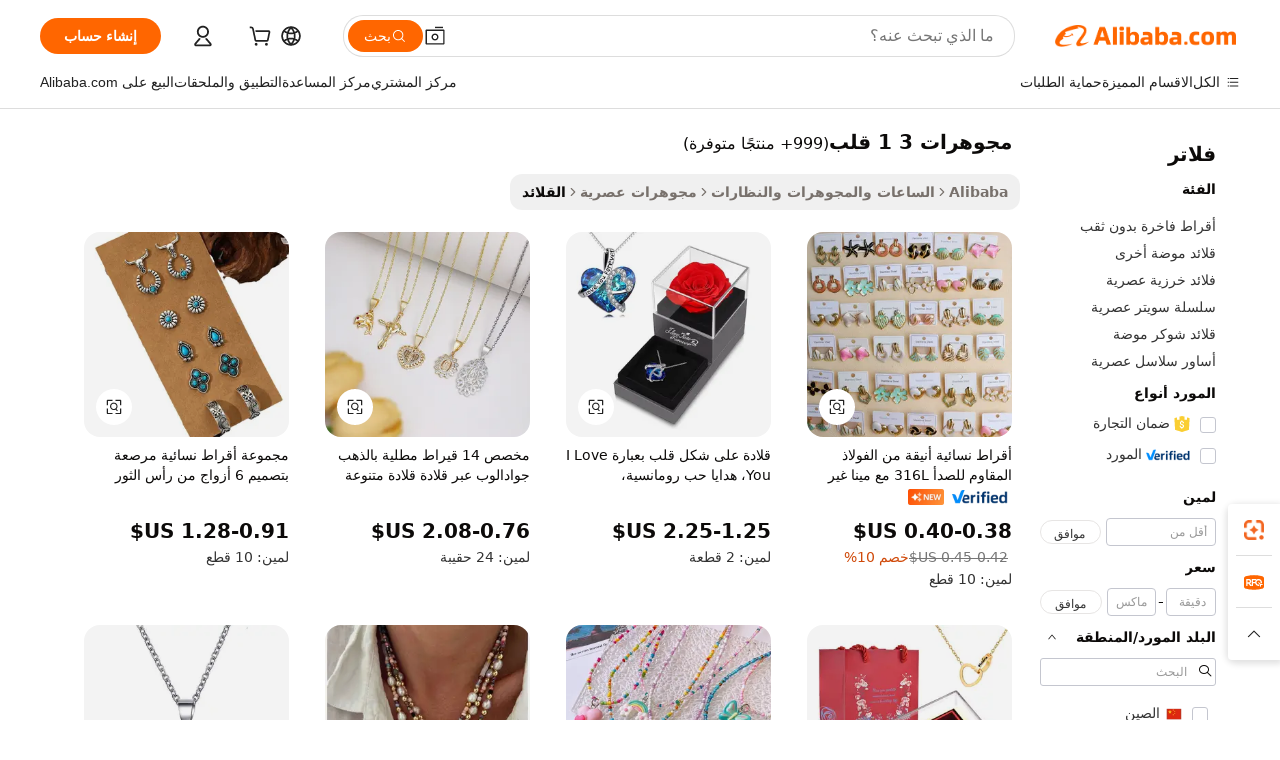

--- FILE ---
content_type: text/html;charset=UTF-8
request_url: https://arabic.alibaba.com/wholesale/jewelry-3-1-heart.html
body_size: 135485
content:

<!-- screen_content -->
    <!-- tangram:6128 begin-->
    <!-- tangram:5410 begin-->
    <!-- tangram:529998 begin-->

<!DOCTYPE html>
<html lang="ar" dir="rtl">
  <head>
        <script>
      window.__BB = {
        scene: window.__bb_scene || 'no page'
      };
      window.__BB.BB_CWV_IGNORE = {
          lcp_element: ['#icbu-buyer-pc-top-banner'],
          lcp_url: [],
        };
      window._timing = {}
      window._timing.first_start = Date.now();
      window.needLoginInspiration = Boolean();
      // 变量用于标记页面首次可见时间
      let firstVisibleTime = null;
      if (typeof document.hidden !== 'undefined') {
        // 页面首次加载时直接统计
        if (!document.hidden) {
          firstVisibleTime = Date.now();
          window.__BB_timex = 1
        } else {
          // 页面不可见时监听 visibilitychange 事件
          document.addEventListener('visibilitychange', () => {
            if (!document.hidden) {
              firstVisibleTime = Date.now();
              window.__BB_timex = firstVisibleTime - window.performance.timing.navigationStart
              window.__BB.firstVisibleTime = window.__BB_timex
              console.log("Page became visible after "+ window.__BB_timex + " ms");
            }
          }, { once: true });  // 确保只触发一次
        }
      } else {
        console.warn('Page Visibility API is not supported in this browser.');
      }
    </script>
        <meta name="data-spm" content="a2700">
        <meta name="aplus-xplug" content="NONE">
        <meta name="aplus-icbu-disable-umid" content="1">
        <meta name="google-translate-customization" content="9de59014edaf3b99-22e1cf3b5ca21786-g00bb439a5e9e5f8f-f">
    <meta name="yandex-verification" content="25a76ba8e4443bb3" />
    <meta name="msvalidate.01" content="E3FBF0E89B724C30844BF17C59608E8F" />
    <meta name="viewport" content="width=device-width, initial-scale=1.0, maximum-scale=5.0, user-scalable=yes">
        <link rel="preconnect" href="https://s.alicdn.com/" crossorigin>
    <link rel="dns-prefetch" href="https://s.alicdn.com">
                        <link rel="preload" href="" as="image">
        <link rel="preload" href="https://s.alicdn.com/@g/alilog/??aplus_plugin_icbufront/index.js,mlog/aplus_v2.js" as="script">
        <link rel="preload" href="https://s.alicdn.com/@img/imgextra/i2/O1CN0153JdbU26g4bILVOyC_!!6000000007690-2-tps-418-58.png" as="image">
        <script>
            window.__APLUS_ABRATE__ = {
        perf_group: 'control',
        scene: "no page",
      };
    </script>
    <meta name="aplus-mmstat-timeout" content="15000">
        <meta content="text/html; charset=utf-8" http-equiv="Content-Type">
          <title>بيع  مجوهرات 3 1 قلب بالجملة-أشتر الأفضل من  مجوهرات 3 1 قلب الكثير من الصين  مجوهرات 3 1 قلب تجار الجملة موجودون على الإنترنت على | Alibaba.com</title>
      <meta name="keywords" content="مجوهرات 3 1 قلب، موردين مجوهرات 3 1 قلب، شركات تصنيع مجوهرات 3 1 قلب، مجوهرات 3 1 قلب الصين">
      <meta name="description" content="بيع مجوهرات 3 1 قلب بالجملة تجار وبائعي مجوهرات 3 1 قلب بالجملة من الصين يبيعون بالجلمة، ويبيعون بالجملة والمزيد سوف تجده على Alibaba.com">
            <meta name="pagetiming-rate" content="9">
      <meta name="pagetiming-resource-rate" content="4">
                    <link rel="canonical" href="https://arabic.alibaba.com/wholesale/jewelry-3-1-heart.html">
                              <link rel="alternate" hreflang="fr" href="https://french.alibaba.com/wholesale/jewelry-3-1-heart.html">
                  <link rel="alternate" hreflang="de" href="https://german.alibaba.com/wholesale/jewelry-3-1-heart.html">
                  <link rel="alternate" hreflang="pt" href="https://portuguese.alibaba.com/wholesale/jewelry-3-1-heart.html">
                  <link rel="alternate" hreflang="it" href="https://italian.alibaba.com/wholesale/jewelry-3-1-heart.html">
                  <link rel="alternate" hreflang="es" href="https://spanish.alibaba.com/wholesale/jewelry-3-1-heart.html">
                  <link rel="alternate" hreflang="ru" href="https://russian.alibaba.com/wholesale/jewelry-3-1-heart.html">
                  <link rel="alternate" hreflang="ko" href="https://korean.alibaba.com/wholesale/jewelry-3-1-heart.html">
                  <link rel="alternate" hreflang="ar" href="https://arabic.alibaba.com/wholesale/jewelry-3-1-heart.html">
                  <link rel="alternate" hreflang="ja" href="https://japanese.alibaba.com/wholesale/jewelry-3-1-heart.html">
                  <link rel="alternate" hreflang="tr" href="https://turkish.alibaba.com/wholesale/jewelry-3-1-heart.html">
                  <link rel="alternate" hreflang="th" href="https://thai.alibaba.com/wholesale/jewelry-3-1-heart.html">
                  <link rel="alternate" hreflang="vi" href="https://vietnamese.alibaba.com/wholesale/jewelry-3-1-heart.html">
                  <link rel="alternate" hreflang="nl" href="https://dutch.alibaba.com/wholesale/jewelry-3-1-heart.html">
                  <link rel="alternate" hreflang="he" href="https://hebrew.alibaba.com/wholesale/jewelry-3-1-heart.html">
                  <link rel="alternate" hreflang="id" href="https://indonesian.alibaba.com/wholesale/jewelry-3-1-heart.html">
                  <link rel="alternate" hreflang="hi" href="https://hindi.alibaba.com/wholesale/jewelry-3-1-heart.html">
                  <link rel="alternate" hreflang="en" href="https://www.alibaba.com/wholesale/jewelry-3-1-heart.html">
                  <link rel="alternate" hreflang="zh" href="https://chinese.alibaba.com/wholesale/jewelry-3-1-heart.html">
                  <link rel="alternate" hreflang="x-default" href="https://arabic.alibaba.com/wholesale/jewelry-3-1-heart.html">
                                        <script>
      // Aplus 配置自动打点
      var queue = window.goldlog_queue || (window.goldlog_queue = []);
      var tags = ["button", "a", "div", "span", "i", "svg", "input", "li", "tr"];
      queue.push(
        {
          action: 'goldlog.appendMetaInfo',
          arguments: [
            'aplus-auto-exp',
            [
              {
                logkey: '/sc.ug_msite.new_product_exp',
                cssSelector: '[data-spm-exp]',
                props: ["data-spm-exp"],
              },
              {
                logkey: '/sc.ug_pc.seolist_product_exp',
                cssSelector: '.traffic-card-gallery',
                props: ["data-spm-exp"],
              }
            ]
          ]
        }
      )
      queue.push({
        action: 'goldlog.setMetaInfo',
        arguments: ['aplus-auto-clk', JSON.stringify(tags.map(tag =>({
          "logkey": "/sc.ug_msite.new_product_clk",
          tag,
          "filter": "data-spm-clk",
          "props": ["data-spm-clk"]
        })))],
      });
    </script>
  </head>
  <div id="icbu-header"><div id="the-new-header" data-version="4.4.0" data-tnh-auto-exp="tnh-expose" data-scenes="search-products" style="position: relative;background-color: #fff;border-bottom: 1px solid #ddd;box-sizing: border-box; font-family:Inter,SF Pro Text,Roboto,Helvetica Neue,Helvetica,Tahoma,Arial,PingFang SC,Microsoft YaHei;"><div style="display: flex;align-items:center;height: 72px;min-width: 1200px;max-width: 1580px;margin: 0 auto;padding: 0 40px;box-sizing: border-box;"><img style="height: 29px; width: 209px;" src="https://s.alicdn.com/@img/imgextra/i2/O1CN0153JdbU26g4bILVOyC_!!6000000007690-2-tps-418-58.png" alt="" /></div><div style="min-width: 1200px;max-width: 1580px;margin: 0 auto;overflow: hidden;font-size: 14px;display: flex;justify-content: space-between;padding: 0 40px;box-sizing: border-box;"><div style="display: flex; align-items: center; justify-content: space-between"><div style="position: relative; height: 36px; padding: 0 28px 0 20px">All categories</div><div style="position: relative; height: 36px; padding-right: 28px">Featured selections</div><div style="position: relative; height: 36px">Trade Assurance</div></div><div style="display: flex; align-items: center; justify-content: space-between"><div style="position: relative; height: 36px; padding-right: 28px">Buyer Central</div><div style="position: relative; height: 36px; padding-right: 28px">Help Center</div><div style="position: relative; height: 36px; padding-right: 28px">Get the app</div><div style="position: relative; height: 36px">Become a supplier</div></div></div></div></div></div>
  <body data-spm="7724857" style="min-height: calc(100vh + 1px)"><script 
id="beacon-aplus"   
src="//s.alicdn.com/@g/alilog/??aplus_plugin_icbufront/index.js,mlog/aplus_v2.js"
exparams="aplus=async&userid=&aplus&ali_beacon_id=&ali_apache_id=&ali_apache_track=&ali_apache_tracktmp=&eagleeye_traceid=21032c3717685759395531461e1343&ip=13%2e58%2e82%2e121&dmtrack_c={ali%5fresin%5ftrace%3dse%5frst%3d260605%7csp%5fviewtype%3dY%7cset%3d3%7cser%3d1007%7cpageId%3d315c7e65cd6943f48da136c01a7669f3%7cm%5fpageid%3dnull%7cpvmi%3d8bd61e9629f5400bb4a1a748b4ca1d46%7csek%5fsepd%3d%25D9%2585%25D8%25AC%25D9%2588%25D9%2587%25D8%25B1%25D8%25A7%25D8%25AA%2b3%2b1%2b%25D9%2582%25D9%2584%25D8%25A8%7csek%3djewelry%2b3%2b1%2bheart%7cse%5fpn%3d1%7cp4pid%3db789fe04%2d12f6%2d4a98%2d83bc%2dc792ed347f59%7csclkid%3dnull%7cforecast%5fpost%5fcate%3dnull%7cseo%5fnew%5fuser%5fflag%3dnull%7ccategoryId%3d201650501%7cseo%5fsearch%5fmodel%5fupgrade%5fv2%3d2025070801%7cseo%5fmodule%5fcard%5f20240624%3d202406242%7clong%5ftext%5fgoogle%5ftranslate%5fv2%3d2407142%7cseo%5fcontent%5ftd%5fbottom%5ftext%5fupdate%5fkey%3d2025070801%7cseo%5fsearch%5fmodel%5fupgrade%5fv3%3d2025072201%7cseo%5fsearch%5fmodel%5fmulti%5fupgrade%5fv3%3d2025081101%7cdamo%5falt%5freplace%3dnull%7cwap%5fcross%3d2007659%7cwap%5fcs%5faction%3d2005494%7cAPP%5fVisitor%5fActive%3d26704%7cseo%5fshowroom%5fgoods%5fmix%3d2005244%7cseo%5fdefault%5fcached%5flong%5ftext%5ffrom%5fnew%5fkeyword%5fstep%3d2024122502%7cshowroom%5fgeneral%5ftemplate%3d2005292%7cshowroom%5freview%3d20230308%7cwap%5fcs%5ftext%3dnull%7cstructured%5fdata%3d2025052702%7cseo%5fmulti%5fstyle%5ftext%5fupdate%3d2511182%7cpc%5fnew%5fheader%3dnull%7cseo%5fmeta%5fcate%5ftemplate%5fv1%3d2025042401%7cseo%5fmeta%5ftd%5fsearch%5fkeyword%5fstep%5fv1%3d2025040999%7cshowroom%5fft%5flong%5ftext%5fbaks%3d80802%7cAPP%5fGrowing%5fBuyer%5fHigh%5fIntent%5fActive%3d25488%7cshowroom%5fpc%5fv2019%3d2104%7cAPP%5fProspecting%5fBuyer%3d26712%7ccache%5fcontrol%3dnull%7cAPP%5fChurned%5fCore%5fBuyer%3d25463%7cseo%5fdefault%5fcached%5flong%5ftext%5fstep%3d24110802%7camp%5flighthouse%5fscore%5fimage%3d19657%7cseo%5fft%5ftranslate%5fgemini%3d25012003%7cwap%5fnode%5fssr%3d2015725%7cdataphant%5fopen%3d27030%7clongtext%5fmulti%5fstyle%5fexpand%5frussian%3d2510141%7cseo%5flongtext%5fgoogle%5fdata%5fsection%3d25021702%7cindustry%5fpopular%5ffloor%3dnull%7cwap%5fad%5fgoods%5fproduct%5finterval%3dnull%7cseo%5fgoods%5fbootom%5fwholesale%5flink%3dnull%7cseo%5fkeyword%5faatest%3d18%7cseo%5fmiddle%5fwholesale%5flink%3dnull%7cft%5flong%5ftext%5fenpand%5fstep2%3d121602%7cseo%5fft%5flongtext%5fexpand%5fstep3%3d25012102%7cseo%5fwap%5fheadercard%3d2006288%7cAPP%5fChurned%5fInactive%5fVisitor%3d25497%7cAPP%5fGrowing%5fBuyer%5fHigh%5fIntent%5fInactive%3d25481%7cseo%5fmeta%5ftd%5fmulti%5fkey%3d2025061801%7ctop%5frecommend%5f20250120%3d202501201%7clongtext%5fmulti%5fstyle%5fexpand%5ffrench%5fcopy%3d25091802%7clongtext%5fmulti%5fstyle%5fexpand%5ffrench%5fcopy%5fcopy%3d25092502%7cseo%5ffloor%5fexp%3dnull%7cseo%5fshowroom%5falgo%5flink%3d17764%7cseo%5fmeta%5ftd%5faib%5fgeneral%5fkey%3d2025091900%7ccountry%5findustry%3d202311033%7cpc%5ffree%5fswitchtosearch%3d2020529%7cshowroom%5fft%5flong%5ftext%5fenpand%5fstep1%3d101102%7cseo%5fshowroom%5fnorel%3dnull%7cplp%5fstyle%5f25%5fpc%3d202505222%7cseo%5fggs%5flayer%3d10010%7cquery%5fmutil%5flang%5ftranslate%3d2025060300%7cAPP%5fChurned%5fBuyer%3d25468%7cstream%5frender%5fperf%5fopt%3d2309181%7cwap%5fgoods%3d2007383%7cseo%5fshowroom%5fsimilar%5f20240614%3d202406142%7cchinese%5fopen%3d6307%7cquery%5fgpt%5ftranslate%3d20240820%7cad%5fproduct%5finterval%3dnull%7camp%5fto%5fpwa%3d2007359%7cplp%5faib%5fmulti%5fai%5fmeta%3d20250401%7cwap%5fsupplier%5fcontent%3dnull%7cpc%5ffree%5frefactoring%3d20220315%7cAPP%5fGrowing%5fBuyer%5fInactive%3d25476%7csso%5foem%5ffloor%3dnull%7cseo%5fpc%5fnew%5fview%5f20240807%3d202408072%7cseo%5fbottom%5ftext%5fentity%5fkey%5fcopy%3d2025062400%7cstream%5frender%3d433763%7cseo%5fmodule%5fcard%5f20240424%3d202404241%7cseo%5ftitle%5freplace%5f20191226%3d5841%7clongtext%5fmulti%5fstyle%5fexpand%3d25090802%7cgoogleweblight%3d6516%7clighthouse%5fbase64%3d2005760%7cAPP%5fProspecting%5fBuyer%5fActive%3d26719%7cad%5fgoods%5fproduct%5finterval%3dnull%7cseo%5fbottom%5fdeep%5fextend%5fkw%5fkey%3d2025071101%7clongtext%5fmulti%5fstyle%5fexpand%5fturkish%3d25102801%7cilink%5fuv%3d20240911%7cwap%5flist%5fwakeup%3d2005832%7ctpp%5fcrosslink%5fpc%3d20205311%7cseo%5ftop%5fbooth%3d18501%7cAPP%5fGrowing%5fBuyer%5fLess%5fActive%3d25471%7cseo%5fsearch%5fmodel%5fupgrade%5frank%3d2025092401%7cgoodslayer%3d7977%7cft%5flong%5ftext%5ftranslate%5fexpand%5fstep1%3d24110802%7cseo%5fheaderstyle%5ftraffic%5fkey%5fv1%3d2025072100%7ccrosslink%5fswitch%3d2008141%7cp4p%5foutline%3d20240328%7cseo%5fmeta%5ftd%5faib%5fv2%5fkey%3d2025091800%7crts%5fmulti%3d2008404%7cseo%5fad%5foptimization%5fkey%5fv2%3d2025072300%7cAPP%5fVisitor%5fLess%5fActive%3d26693%7cplp%5fstyle%5f25%3d202505192%7ccdn%5fvm%3d2007368%7cwap%5fad%5fproduct%5finterval%3dnull%7cseo%5fsearch%5fmodel%5fmulti%5fupgrade%5frank%3d2025092401%7cpc%5fcard%5fshare%3d2025081201%7cAPP%5fGrowing%5fBuyer%5fHigh%5fIntent%5fLess%5fActive%3d25480%7cgoods%5ftitle%5fsubstitute%3d9616%7cwap%5fscreen%5fexp%3d2025081400%7creact%5fheader%5ftest%3d202502182%7cpc%5fcs%5fcolor%3dnull%7cshowroom%5fft%5flong%5ftext%5ftest%3d72502%7cone%5ftap%5flogin%5fABTest%3d202308153%7cseo%5fhyh%5fshow%5ftags%3d9867%7cplp%5fstructured%5fdata%3d2508182%7cguide%5fdelete%3d2008526%7cseo%5findustry%5ftemplate%3dnull%7cseo%5fmeta%5ftd%5fmulti%5fes%5fkey%3d2025073101%7cseo%5fshowroom%5fdata%5fmix%3d19888%7csso%5ftop%5franking%5ffloor%3d20031%7cseo%5ftd%5fdeep%5fupgrade%5fkey%5fv3%3d2025081101%7cwap%5fue%5fone%3d2025111401%7cshowroom%5fto%5frts%5flink%3d2008480%7ccountrysearch%5ftest%3dnull%7cshowroom%5flist%5fnew%5farrival%3d2811002%7cchannel%5famp%5fto%5fpwa%3dnull%7cseo%5fmulti%5fstyles%5flong%5ftext%3d2503172%7cseo%5fmeta%5ftext%5fmutli%5fcate%5ftemplate%5fv1%3d2025080801%7cseo%5fdefault%5fcached%5fmutil%5flong%5ftext%5fstep%3d24110436%7cseo%5faction%5fpoint%5ftype%3d22823%7cseo%5faib%5ftd%5flaunch%5f20240828%5fcopy%3d202408282%7cseo%5fshowroom%5fwholesale%5flink%3d2486142%7cseo%5fperf%5fimprove%3d2023999%7cseo%5fwap%5flist%5fbounce%5f01%3d2063%7cseo%5fwap%5flist%5fbounce%5f02%3d2128%7cAPP%5fGrowing%5fBuyer%5fActive%3d25491%7cvideolayer%3dnull%7cvideo%5fplay%3dnull%7cAPP%5fChurned%5fMember%5fInactive%3d25501%7cseo%5fgoogle%5fnew%5fstruct%3d438326%7cicbu%5falgo%5fp4p%5fseo%5fad%3d2025072300%7ctpp%5ftrace%3dseoKeyword%2dseoKeyword%5fv3%2dproduct%2dPRODUCT%5fFAIL}&pageid=0d3a527921030d681768575940&hn=ensearchweb033003013104%2erg%2dus%2deast%2eus68&asid=AQAAAADEU2ppBoCaHwAAAAB7CLMAr8fWKw==&treq=&tres=" async>
</script>
                        <!-- tangram:7430 begin-->
 <style>
   .traffic-card-gallery {display: flex;position: relative;flex-direction: column;justify-content: flex-start;border-radius: 0.5rem;background-color: #fff;padding: 0.5rem 0.5rem 1rem;overflow: hidden;font-size: 0.75rem;line-height: 1rem;}
   .product-price {
     b {
       font-size: 22px;
     }
   }
 </style>
<!-- tangram:7430 end-->
            <link href="//s.alicdn.com/@g/usergrowth-fe/traffic-infra-dev/0.0.40/cdn-traffic-free-pc/index.css" rel="stylesheet">
            <link href="//s.alicdn.com/@g/code/npm/@alife/the-new-header/4.95.0/index.css" rel="stylesheet">
        <script>
      window.TheNewHeaderProps = {"scenes":"search-products","useCommonStyle":false};
      window._TrafficHeader_ =  {"scenes":"search-products","useCommonStyle":false};
      window._timing.first_end = Date.now();
    </script>
    <!--ssrStatus:-->
    <!-- streaming partpc -->
    <script>
      window._timing.second_start = Date.now();
    </script>
        <!-- 只有存在商品数据的值，才去调用同构，避免第一段时重复调用同构，商品列表的大小为: 47 -->
            <div id="root"><!-- Silkworm Render: 21032c3717685759395531461e1343 --><div class="page-traffic-free il-m-auto il-min-w-[1200px] il-max-w-[1580px] il-py-3 il-pe-[3.25rem] il-ps-[3.25rem]"><div class="il-relative il-m-auto il-mb-4 il-flex il-flex-row"><div class="no-scrollbar il-sticky il-top-0 il-max-h-[100vh] il-w-[200px] il-flex-shrink-0 il-flex-grow-0 il-overflow-y-scroll il-rounded il-bg-white" role="navigation" aria-label="Product filters" tabindex="0"><div class="il-flex il-flex-col il-space-y-4 il-pt-4"><div class="il-animate-pulse il-h-6 il-w-1/2 il-rounded il-bg-accent"></div><div class="il-space-y-4"><div class="il-animate-pulse il-rounded-md il-bg-muted il-h-4 il-w-10/12"></div><div class="il-animate-pulse il-rounded-md il-bg-muted il-h-4 il-w-8/12"></div><div class="il-animate-pulse il-rounded-md il-bg-muted il-h-4 il-w-9/12"></div><div class="il-animate-pulse il-rounded-md il-bg-muted il-h-4 il-w-7/12"></div></div><div class="il-animate-pulse il-h-6 il-w-1/2 il-rounded il-bg-accent"></div><div class="il-space-y-4"><div class="il-animate-pulse il-rounded-md il-bg-muted il-h-4 il-w-10/12"></div><div class="il-animate-pulse il-rounded-md il-bg-muted il-h-4 il-w-8/12"></div><div class="il-animate-pulse il-rounded-md il-bg-muted il-h-4 il-w-9/12"></div><div class="il-animate-pulse il-rounded-md il-bg-muted il-h-4 il-w-7/12"></div></div><div class="il-animate-pulse il-h-6 il-w-1/2 il-rounded il-bg-accent"></div><div class="il-space-y-4"><div class="il-animate-pulse il-rounded-md il-bg-muted il-h-4 il-w-10/12"></div><div class="il-animate-pulse il-rounded-md il-bg-muted il-h-4 il-w-8/12"></div><div class="il-animate-pulse il-rounded-md il-bg-muted il-h-4 il-w-9/12"></div><div class="il-animate-pulse il-rounded-md il-bg-muted il-h-4 il-w-7/12"></div></div><div class="il-animate-pulse il-h-6 il-w-1/2 il-rounded il-bg-accent"></div><div class="il-space-y-4"><div class="il-animate-pulse il-rounded-md il-bg-muted il-h-4 il-w-10/12"></div><div class="il-animate-pulse il-rounded-md il-bg-muted il-h-4 il-w-8/12"></div><div class="il-animate-pulse il-rounded-md il-bg-muted il-h-4 il-w-9/12"></div><div class="il-animate-pulse il-rounded-md il-bg-muted il-h-4 il-w-7/12"></div></div><div class="il-animate-pulse il-h-6 il-w-1/2 il-rounded il-bg-accent"></div><div class="il-space-y-4"><div class="il-animate-pulse il-rounded-md il-bg-muted il-h-4 il-w-10/12"></div><div class="il-animate-pulse il-rounded-md il-bg-muted il-h-4 il-w-8/12"></div><div class="il-animate-pulse il-rounded-md il-bg-muted il-h-4 il-w-9/12"></div><div class="il-animate-pulse il-rounded-md il-bg-muted il-h-4 il-w-7/12"></div></div><div class="il-animate-pulse il-h-6 il-w-1/2 il-rounded il-bg-accent"></div><div class="il-space-y-4"><div class="il-animate-pulse il-rounded-md il-bg-muted il-h-4 il-w-10/12"></div><div class="il-animate-pulse il-rounded-md il-bg-muted il-h-4 il-w-8/12"></div><div class="il-animate-pulse il-rounded-md il-bg-muted il-h-4 il-w-9/12"></div><div class="il-animate-pulse il-rounded-md il-bg-muted il-h-4 il-w-7/12"></div></div></div></div><div class="il-flex-1 il-overflow-hidden il-p-2 il-ps-6"><div class="il-mb-4 il-flex il-items-baseline" data-modulename="Keywords"><h1 class="il-me-2 il-text-xl il-font-bold">مجوهرات 3 1 قلب</h1><p>(999+ منتجًا متوفرة)</p></div><div class="il-flex il-items-center il-gap-3 il-h-10 il-mb-3"><div class="il-rounded-sm il-bg-[#d9d9d963] il-px-3 il-py-2 il-font-semibold"><nav aria-label="breadcrumb" data-modulename="Breadcrumb"><ol class="il-flex il-flex-wrap il-items-center il-gap-1.5 il-break-words il-text-sm il-text-muted-foreground sm:il-gap-2.5"><li class="il-inline-flex il-items-center il-gap-1.5"><a class="il-transition-colors hover:il-text-foreground il-text-sm" href="https://arabic.alibaba.com">Alibaba</a></li><li role="presentation" aria-hidden="true" class="rtl:il-scale-[-1] [&amp;&gt;svg]:il-size-3.5"><svg xmlns="http://www.w3.org/2000/svg" width="24" height="24" viewBox="0 0 24 24" fill="none" stroke="currentColor" stroke-width="2" stroke-linecap="round" stroke-linejoin="round" class="lucide lucide-chevron-right "><path d="m9 18 6-6-6-6"></path></svg></li><li class="il-inline-flex il-items-center il-gap-1.5"><a class="il-transition-colors hover:il-text-foreground il-text-sm" href="https://arabic.alibaba.com/jewelry-eyewear-watches-accessories_p36">الساعات والمجوهرات والنظارات</a></li><li role="presentation" aria-hidden="true" class="rtl:il-scale-[-1] [&amp;&gt;svg]:il-size-3.5"><svg xmlns="http://www.w3.org/2000/svg" width="24" height="24" viewBox="0 0 24 24" fill="none" stroke="currentColor" stroke-width="2" stroke-linecap="round" stroke-linejoin="round" class="lucide lucide-chevron-right "><path d="m9 18 6-6-6-6"></path></svg></li><li class="il-inline-flex il-items-center il-gap-1.5"><a class="il-transition-colors hover:il-text-foreground il-text-sm" href="https://arabic.alibaba.com/catalog/fashion-jewelry_cid201650001">مجوهرات عصرية</a></li><li role="presentation" aria-hidden="true" class="rtl:il-scale-[-1] [&amp;&gt;svg]:il-size-3.5"><svg xmlns="http://www.w3.org/2000/svg" width="24" height="24" viewBox="0 0 24 24" fill="none" stroke="currentColor" stroke-width="2" stroke-linecap="round" stroke-linejoin="round" class="lucide lucide-chevron-right "><path d="m9 18 6-6-6-6"></path></svg></li><li class="il-inline-flex il-items-center il-gap-1.5"><span role="link" aria-disabled="true" aria-current="page" class="il-text-foreground il-font-semibold">القلائد</span></li></ol></nav></div></div><div class="il-mb-4 il-grid il-grid-cols-4 !il-gap-x-5 !il-gap-y-5 il-pb-4" data-modulename="ProductList-G"><div class="traffic-card-gallery" data-spm-exp="product_id=1601638385286&amp;se_kw=%D9%85%D8%AC%D9%88%D9%87%D8%B1%D8%A7%D8%AA+3+1+%D9%82%D9%84%D8%A8&amp;floor_name=normalOffer&amp;is_p4p=N&amp;module_type=gallery&amp;pos=0&amp;page_pos=1&amp;track_info=pageid%3A315c7e65cd6943f48da136c01a7669f3%40%40core_properties%3A%40%40item_type%3Anormal%40%40user_growth_channel%3Anull%40%40user_growth_product_id%3Anull%40%40user_growth_category_id%3Anull%40%40user_growth_i2q_keyword%3Ajewelry+3+1+heart%40%40skuIntentionTag%3A0%40%40originalFileName%3AHdaaaf054f1b146499af09ee4faad39adQ.jpg%40%40skuImgReplace%3Afalse%40%40queryFirstCateId%3A36%40%40pid%3A605_0010_0101%40%40product_id%3A1601638385286%40%40page_number%3A1%40%40rlt_rank%3A0%40%40brand_abs_pos%3A48%40%40product_type%3Anormal%40%40company_id%3A291898745%40%40p4pid%3Ab789fe04-12f6-4a98-83bc-c792ed347f59%40%40country_id%3AUS%40%40is_live%3Afalse%40%40prod_image_show%3Anull%40%40cate_ext_id%3A201650501%40%40FPPosChangeIndicator%3A-1%40%40dynamic_tag%3Apidgroup%3Dother%3Btestgroup%3Dother%3BtestgroupFp%3DNULL%40%40searchType%3Amain_showroom_search_product_keyword%40%40openSceneId%3A18%40%40isPay%3A1%40%40itemSubType%3Anormal%40%40language%3Aar%40%40oriKeyWord%3Ajewelry%2B3%2B1%2Bheart%40%40enKeyword%3Ajewelry%2B3%2B1%2Bheart%40%40recallKeyWord%3Ajewelry%2B3%2B1%2Bheart%40%40isMl%3Atrue%40%40langident%3Aen%40%40mlType%3Adamo&amp;track_info_detail=undefined&amp;click_param=undefined&amp;trace_info=undefined&amp;extra=%7B%22page_size%22%3A40%2C%22page_no%22%3A1%2C%22seq_id%22%3A0%2C%22rank_score_info%22%3A%22pG%3A3.0%2CrankS%3A7.937000050342247E7%2CrelS%3A0.3694254221897992%2CrelL%3A0.4%2CrelTST%3A0.4%2CrelABTest%3A0.4%2CrelET_old%3A0.4%2CqtS%3A0.0%2Cpqua%3A0.6%2Cpbusi%3A0.801%2CctrS%3A0.0%2CcvrS%3A0.0%2CoType%3A100.0%2CqTag%3A1.0%2Cpimg%3A0.0%2Cppop%3A0.0%2Csms%3A0.0%2Cctryops%3A0.0%2Cfbcnt%3A0.479%2Cmsops%3A0.34%2Cqescore%3A0.0%2Clmscore%3A0.0%2Cunnormal_neg%3A0.0%2Cprod_neg3%3A0.0%2Cprod_neg2%3A0.0%2Cfake_price%3A0.0%2Ccomp_rdu2%3A0.0%2Ccomp_neg2%3A0.0%2Cfc_comp_neg1%3A0.0%2Cfc_comp_neg2%3A0.0%2Cfc_comp_neg_budget%3A0.0%2Cfc_comp_neg4%3A0.0%2Cfc_comp_neg5%3A0.0%2Cfc_comp_neg6%3A0.0%2Cfc_comp_neg7%3A0.0%2Cfc_comp_neg8%3A0.0%2Cfc_comp_neg9%3A0.0%2Ccomp_neg1%3A0.0%2Ccomp_neg%3A0.0%2Cstar%3A2.0%2Cstarctr%3A0.0%2Cstarbs%3A0.0%2Cstarlevel%3A0.4%2Cggs_new%3A0.0%2Cggs_resign%3A0.0%2Cxuqian%3A0.0%2Cnew_prod%3A0.0%2Cpersonalize_v5%3A0.0%2Cpersonalize_v6%3A0.0%2CoffRecType%3A1.0%2Cfinal_rel_score%3A0.4%2Cpervec_score%3A0.0%2Cpervec_score_v1%3A0.0%2Cpervec_score_v2%3A0.0%2Cprerank_score%3A0.0%2Cfp_retrieval%3A0.0%2Cmtl_cd_comp_ab_abpro%3A0.134%2Cpro_ranking_weight%3A1.0%2Cbeta_ad_score%3A0.0%2Cweighted_fc_risk%3A0.0%2Cweighted_fc_service%3A2800000.0%2Cweighted_fc_value%3A0.0%2Cweighted_fc_growth%3A0.0%2Cweighted_mtl_ctr%3A0.0%2Cweighted_rk_risk%3A0.0%2Cis_pay_v6%3A1.8940000503422476E7%2Ctms_bf_v1%3A1.9370000503422476E7%2Crel_group_variable%3A1.9370000503422476E7%2Clevel_score%3A7.937000050342247E7%2Ctms_af_v1%3A7.937000050342247E7%2Cltr_add_score%3A7.937000050342247E7%2Cranking_mtl_score%3A0.0%2Cquery_type%3A2.0%2Cquery_words_size%3A4.0%2Cquery_type_aggr%3A2.0%2Cfc_risk_final%3A7.937000050342247E7%2Cfc_comp_prod_final%3A7.937000050342247E7%2Crecall_type%3A1.0%22%7D" data-product_id="1601638385286" data-floor_name="normalOffer" data-is_p4p="N" data-module_type="G" data-pos="0" data-page_pos="1" data-se_kw="مجوهرات 3 1 قلب" data-track_info="pageid:315c7e65cd6943f48da136c01a7669f3@@core_properties:@@item_type:normal@@user_growth_channel:null@@user_growth_product_id:null@@user_growth_category_id:null@@user_growth_i2q_keyword:jewelry 3 1 heart@@skuIntentionTag:0@@originalFileName:Hdaaaf054f1b146499af09ee4faad39adQ.jpg@@skuImgReplace:false@@queryFirstCateId:36@@pid:605_0010_0101@@product_id:1601638385286@@page_number:1@@rlt_rank:0@@brand_abs_pos:48@@product_type:normal@@company_id:291898745@@p4pid:b789fe04-12f6-4a98-83bc-c792ed347f59@@country_id:US@@is_live:false@@prod_image_show:null@@cate_ext_id:201650501@@FPPosChangeIndicator:-1@@dynamic_tag:pidgroup=other;testgroup=other;testgroupFp=NULL@@searchType:main_showroom_search_product_keyword@@openSceneId:18@@isPay:1@@itemSubType:normal@@language:ar@@oriKeyWord:jewelry+3+1+heart@@enKeyword:jewelry+3+1+heart@@recallKeyWord:jewelry+3+1+heart@@isMl:true@@langident:en@@mlType:damo" data-extra="{&quot;page_size&quot;:40,&quot;page_no&quot;:1,&quot;seq_id&quot;:0}"><a href="https://arabic.alibaba.com/product-detail/MW-Fashion-316L-Stainless-Steel-Hypoallergenic-1601638385286.html" target="_blank" data-spm-clk="product_id=1601638385286&amp;se_kw=%D9%85%D8%AC%D9%88%D9%87%D8%B1%D8%A7%D8%AA+3+1+%D9%82%D9%84%D8%A8&amp;is_p4p=N&amp;module_type=gallery&amp;pos=0&amp;page_pos=1&amp;action=openProduct&amp;type=title&amp;floor_name=normalOffer&amp;track_info=%22pageid%3A315c7e65cd6943f48da136c01a7669f3%40%40core_properties%3A%40%40item_type%3Anormal%40%40user_growth_channel%3Anull%40%40user_growth_product_id%3Anull%40%40user_growth_category_id%3Anull%40%40user_growth_i2q_keyword%3Ajewelry+3+1+heart%40%40skuIntentionTag%3A0%40%40originalFileName%3AHdaaaf054f1b146499af09ee4faad39adQ.jpg%40%40skuImgReplace%3Afalse%40%40queryFirstCateId%3A36%40%40pid%3A605_0010_0101%40%40product_id%3A1601638385286%40%40page_number%3A1%40%40rlt_rank%3A0%40%40brand_abs_pos%3A48%40%40product_type%3Anormal%40%40company_id%3A291898745%40%40p4pid%3Ab789fe04-12f6-4a98-83bc-c792ed347f59%40%40country_id%3AUS%40%40is_live%3Afalse%40%40prod_image_show%3Anull%40%40cate_ext_id%3A201650501%40%40FPPosChangeIndicator%3A-1%40%40dynamic_tag%3Apidgroup%3Dother%3Btestgroup%3Dother%3BtestgroupFp%3DNULL%40%40searchType%3Amain_showroom_search_product_keyword%40%40openSceneId%3A18%40%40isPay%3A1%40%40itemSubType%3Anormal%40%40language%3Aar%40%40oriKeyWord%3Ajewelry%2B3%2B1%2Bheart%40%40enKeyword%3Ajewelry%2B3%2B1%2Bheart%40%40recallKeyWord%3Ajewelry%2B3%2B1%2Bheart%40%40isMl%3Atrue%40%40langident%3Aen%40%40mlType%3Adamo%22&amp;extra=%7B%22page_size%22%3A40%2C%22page_no%22%3A1%2C%22seq_id%22%3A0%7D" class="product-image il-group il-relative il-mb-2 il-aspect-square il-overflow-hidden il-rounded-lg" rel="noreferrer"><div class="il-relative" role="region" aria-roledescription="carousel"><div class="il-overflow-hidden"><div class="il-flex"><div role="group" aria-roledescription="slide" class="il-min-w-0 il-shrink-0 il-grow-0 il-relative il-m-0 il-w-full il-basis-full il-p-0"><img fetchPriority="high" id="seo-pc-product-img-pos0-index0" alt="أقراط نسائية أنيقة من الفولاذ المقاوم للصدأ 316L مع مينا غير مسببة للحساسية، تصميم زهرة وقلب غير منتظم، مجوهرات نسائية للحفلات - Product Image 1" class="il-relative il-aspect-square il-w-full product-pos-0 il-transition-transform il-duration-300 il-ease-in-out group-hover:il-scale-110" src="//s.alicdn.com/@sc04/kf/Hdaaaf054f1b146499af09ee4faad39adQ.jpg_300x300.jpg" loading="eager"/><div class="il-absolute il-bottom-0 il-end-0 il-start-0 il-top-0 il-bg-black il-opacity-5"></div></div><div role="group" aria-roledescription="slide" class="il-min-w-0 il-shrink-0 il-grow-0 il-relative il-m-0 il-w-full il-basis-full il-p-0"><img fetchPriority="auto" id="seo-pc-product-img-pos0-index1" alt="أقراط نسائية أنيقة من الفولاذ المقاوم للصدأ 316L مع مينا غير مسببة للحساسية، تصميم زهرة وقلب غير منتظم، مجوهرات نسائية للحفلات - Product Image 2" class="il-relative il-aspect-square il-w-full product-pos-1 " src="//s.alicdn.com/@sc04/kf/Hdab347eab38b496f94e9544c96d3e73bI.jpg_300x300.jpg" loading="lazy"/><div class="il-absolute il-bottom-0 il-end-0 il-start-0 il-top-0 il-bg-black il-opacity-5"></div></div><div role="group" aria-roledescription="slide" class="il-min-w-0 il-shrink-0 il-grow-0 il-relative il-m-0 il-w-full il-basis-full il-p-0"><img fetchPriority="auto" id="seo-pc-product-img-pos0-index2" alt="أقراط نسائية أنيقة من الفولاذ المقاوم للصدأ 316L مع مينا غير مسببة للحساسية، تصميم زهرة وقلب غير منتظم، مجوهرات نسائية للحفلات - Product Image 3" class="il-relative il-aspect-square il-w-full product-pos-2 " src="//s.alicdn.com/@sc04/kf/H94559a8dc59241d0bdbc1fe779adb881g.jpg_300x300.jpg" loading="lazy"/><div class="il-absolute il-bottom-0 il-end-0 il-start-0 il-top-0 il-bg-black il-opacity-5"></div></div><div role="group" aria-roledescription="slide" class="il-min-w-0 il-shrink-0 il-grow-0 il-relative il-m-0 il-w-full il-basis-full il-p-0"><img fetchPriority="auto" id="seo-pc-product-img-pos0-index3" alt="أقراط نسائية أنيقة من الفولاذ المقاوم للصدأ 316L مع مينا غير مسببة للحساسية، تصميم زهرة وقلب غير منتظم، مجوهرات نسائية للحفلات - Product Image 4" class="il-relative il-aspect-square il-w-full product-pos-3 " src="//s.alicdn.com/@sc04/kf/Hfec3cd1d4ddf4f0087a1a25e6fe204afZ.jpg_300x300.jpg" loading="lazy"/><div class="il-absolute il-bottom-0 il-end-0 il-start-0 il-top-0 il-bg-black il-opacity-5"></div></div><div role="group" aria-roledescription="slide" class="il-min-w-0 il-shrink-0 il-grow-0 il-relative il-m-0 il-w-full il-basis-full il-p-0"><img fetchPriority="auto" id="seo-pc-product-img-pos0-index4" alt="أقراط نسائية أنيقة من الفولاذ المقاوم للصدأ 316L مع مينا غير مسببة للحساسية، تصميم زهرة وقلب غير منتظم، مجوهرات نسائية للحفلات - Product Image 5" class="il-relative il-aspect-square il-w-full product-pos-4 " src="//s.alicdn.com/@sc04/kf/Hb09a8eeddecb43288a868384b7f2c297I.jpg_300x300.jpg" loading="lazy"/><div class="il-absolute il-bottom-0 il-end-0 il-start-0 il-top-0 il-bg-black il-opacity-5"></div></div><div role="group" aria-roledescription="slide" class="il-min-w-0 il-shrink-0 il-grow-0 il-relative il-m-0 il-w-full il-basis-full il-p-0"><img fetchPriority="auto" id="seo-pc-product-img-pos0-index5" alt="أقراط نسائية أنيقة من الفولاذ المقاوم للصدأ 316L مع مينا غير مسببة للحساسية، تصميم زهرة وقلب غير منتظم، مجوهرات نسائية للحفلات - Product Image 6" class="il-relative il-aspect-square il-w-full product-pos-5 " src="//s.alicdn.com/@sc04/kf/H17468fbf66634bb4a45d49ac6466682fP.jpg_300x300.jpg" loading="lazy"/><div class="il-absolute il-bottom-0 il-end-0 il-start-0 il-top-0 il-bg-black il-opacity-5"></div></div></div></div><button class="il-inline-flex il-items-center il-justify-center il-whitespace-nowrap il-text-xs il-font-medium il-ring-offset-background il-transition-colors focus-visible:il-outline-none focus-visible:il-ring-2 focus-visible:il-ring-ring focus-visible:il-ring-offset-2 disabled:il-pointer-events-none disabled:il-opacity-10 il-border il-bg-background hover:il-bg-accent hover:il-text-accent-foreground il-absolute il-h-8 il-w-8 il-rounded-full il-border-input rtl:il-scale-x-[-1] il-start-2 il-top-1/2 il--translate-y-1/2 il-invisible group-hover:il-visible" disabled=""><svg xmlns="http://www.w3.org/2000/svg" width="24" height="24" viewBox="0 0 24 24" fill="none" stroke="currentColor" stroke-width="2" stroke-linecap="round" stroke-linejoin="round" class="lucide lucide-arrow-left il-h-4 il-w-4"><path d="m12 19-7-7 7-7"></path><path d="M19 12H5"></path></svg><span class="il-sr-only">Previous slide</span></button><button class="il-inline-flex il-items-center il-justify-center il-whitespace-nowrap il-text-xs il-font-medium il-ring-offset-background il-transition-colors focus-visible:il-outline-none focus-visible:il-ring-2 focus-visible:il-ring-ring focus-visible:il-ring-offset-2 disabled:il-pointer-events-none disabled:il-opacity-10 il-border il-bg-background hover:il-bg-accent hover:il-text-accent-foreground il-absolute il-h-8 il-w-8 il-rounded-full il-border-input rtl:il-scale-x-[-1] il-end-2 il-top-1/2 il--translate-y-1/2 il-invisible group-hover:il-visible" disabled=""><svg xmlns="http://www.w3.org/2000/svg" width="24" height="24" viewBox="0 0 24 24" fill="none" stroke="currentColor" stroke-width="2" stroke-linecap="round" stroke-linejoin="round" class="lucide lucide-arrow-right il-h-4 il-w-4"><path d="M5 12h14"></path><path d="m12 5 7 7-7 7"></path></svg><span class="il-sr-only">Next slide</span></button></div></a><div class="il-flex il-flex-1 il-flex-col il-justify-start"><a class="product-title il-mb-1 il-line-clamp-2 il-text-sm hover:il-underline" href="https://arabic.alibaba.com/product-detail/MW-Fashion-316L-Stainless-Steel-Hypoallergenic-1601638385286.html" target="_blank" data-spm-clk="product_id=1601638385286&amp;se_kw=%D9%85%D8%AC%D9%88%D9%87%D8%B1%D8%A7%D8%AA+3+1+%D9%82%D9%84%D8%A8&amp;is_p4p=N&amp;module_type=gallery&amp;pos=0&amp;page_pos=1&amp;action=openProduct&amp;type=title&amp;floor_name=normalOffer&amp;track_info=%22pageid%3A315c7e65cd6943f48da136c01a7669f3%40%40core_properties%3A%40%40item_type%3Anormal%40%40user_growth_channel%3Anull%40%40user_growth_product_id%3Anull%40%40user_growth_category_id%3Anull%40%40user_growth_i2q_keyword%3Ajewelry+3+1+heart%40%40skuIntentionTag%3A0%40%40originalFileName%3AHdaaaf054f1b146499af09ee4faad39adQ.jpg%40%40skuImgReplace%3Afalse%40%40queryFirstCateId%3A36%40%40pid%3A605_0010_0101%40%40product_id%3A1601638385286%40%40page_number%3A1%40%40rlt_rank%3A0%40%40brand_abs_pos%3A48%40%40product_type%3Anormal%40%40company_id%3A291898745%40%40p4pid%3Ab789fe04-12f6-4a98-83bc-c792ed347f59%40%40country_id%3AUS%40%40is_live%3Afalse%40%40prod_image_show%3Anull%40%40cate_ext_id%3A201650501%40%40FPPosChangeIndicator%3A-1%40%40dynamic_tag%3Apidgroup%3Dother%3Btestgroup%3Dother%3BtestgroupFp%3DNULL%40%40searchType%3Amain_showroom_search_product_keyword%40%40openSceneId%3A18%40%40isPay%3A1%40%40itemSubType%3Anormal%40%40language%3Aar%40%40oriKeyWord%3Ajewelry%2B3%2B1%2Bheart%40%40enKeyword%3Ajewelry%2B3%2B1%2Bheart%40%40recallKeyWord%3Ajewelry%2B3%2B1%2Bheart%40%40isMl%3Atrue%40%40langident%3Aen%40%40mlType%3Adamo%22&amp;extra=%7B%22page_size%22%3A40%2C%22page_no%22%3A1%2C%22seq_id%22%3A0%7D" data-component="ProductTitle" rel="noreferrer"><span data-role="tags-before-title"></span><h2 style="display:inline">أقراط نسائية أنيقة من الفولاذ المقاوم للصدأ 316L مع مينا غير مسببة للحساسية، تصميم زهرة وقلب غير منتظم، مجوهرات نسائية للحفلات</h2></a><div class="il-mb-3 il-flex il-h-4 il-flex-nowrap il-items-center il-overflow-hidden" data-component="ProductTag"><a href="https://fuwu.alibaba.com/page/verifiedsuppliers.htm?tracelog=search" class="il-me-1 il-inline-block il-h-3.5" target="_blank" data-spm-clk="product_id=1601638385286&amp;se_kw=%D9%85%D8%AC%D9%88%D9%87%D8%B1%D8%A7%D8%AA+3+1+%D9%82%D9%84%D8%A8&amp;is_p4p=N&amp;module_type=gallery&amp;pos=0&amp;page_pos=1&amp;action=verifiedSupplier&amp;type=verifiedSupplier&amp;floor_name=normalOffer&amp;track_info=%22pageid%3A315c7e65cd6943f48da136c01a7669f3%40%40core_properties%3A%40%40item_type%3Anormal%40%40user_growth_channel%3Anull%40%40user_growth_product_id%3Anull%40%40user_growth_category_id%3Anull%40%40user_growth_i2q_keyword%3Ajewelry+3+1+heart%40%40skuIntentionTag%3A0%40%40originalFileName%3AHdaaaf054f1b146499af09ee4faad39adQ.jpg%40%40skuImgReplace%3Afalse%40%40queryFirstCateId%3A36%40%40pid%3A605_0010_0101%40%40product_id%3A1601638385286%40%40page_number%3A1%40%40rlt_rank%3A0%40%40brand_abs_pos%3A48%40%40product_type%3Anormal%40%40company_id%3A291898745%40%40p4pid%3Ab789fe04-12f6-4a98-83bc-c792ed347f59%40%40country_id%3AUS%40%40is_live%3Afalse%40%40prod_image_show%3Anull%40%40cate_ext_id%3A201650501%40%40FPPosChangeIndicator%3A-1%40%40dynamic_tag%3Apidgroup%3Dother%3Btestgroup%3Dother%3BtestgroupFp%3DNULL%40%40searchType%3Amain_showroom_search_product_keyword%40%40openSceneId%3A18%40%40isPay%3A1%40%40itemSubType%3Anormal%40%40language%3Aar%40%40oriKeyWord%3Ajewelry%2B3%2B1%2Bheart%40%40enKeyword%3Ajewelry%2B3%2B1%2Bheart%40%40recallKeyWord%3Ajewelry%2B3%2B1%2Bheart%40%40isMl%3Atrue%40%40langident%3Aen%40%40mlType%3Adamo%22&amp;extra=%7B%22page_size%22%3A40%2C%22page_no%22%3A1%2C%22seq_id%22%3A0%7D" rel="noreferrer"><img fetchPriority="low" class="il-h-full" src="https://img.alicdn.com/imgextra/i2/O1CN01YDryn81prCbNwab4Q_!!6000000005413-2-tps-168-42.png" alt="verify" loading="lazy"/></a><img fetchPriority="low" class="il-me-2 il-h-full" src="https://img.alicdn.com/imgextra/i2/O1CN01H3uEkI1ByudKesBr1_!!6000000000015-2-tps-108-48.png" alt="xinpin" loading="lazy"/></div><div class="il-mb-[0.125rem] il-text-xl il-font-bold il-flex il-items-start" data-component="ProductPrice">‏0.38-‏0.40 US$</div><div class="il-text-sm il-text-secondary-foreground" data-component="LowestPrice"></div><div class="il-mb-[0.125rem] il-flex il-justify-start"><span class="il-me-1 il-text-sm il-text-[#767676] il-line-through">‏0.42-‏0.45 US$</span><div class="il-flex il-gap-1 il-text-sm il-text-[#D04A0A]"><span>-10</span></div></div><div class="il-text-sm il-text-secondary-foreground" data-component="ProductMoq">لمين: 10 قطع</div></div></div><div class="traffic-card-gallery" data-spm-exp="product_id=1600712238794&amp;se_kw=%D9%85%D8%AC%D9%88%D9%87%D8%B1%D8%A7%D8%AA+3+1+%D9%82%D9%84%D8%A8&amp;floor_name=normalOffer&amp;is_p4p=N&amp;module_type=gallery&amp;pos=1&amp;page_pos=1&amp;track_info=pageid%3A315c7e65cd6943f48da136c01a7669f3%40%40core_properties%3A%40%40item_type%3Anormal%40%40user_growth_channel%3Anull%40%40user_growth_product_id%3Anull%40%40user_growth_category_id%3Anull%40%40user_growth_i2q_keyword%3Ajewelry+3+1+heart%40%40skuIntentionTag%3A0%40%40originalFileName%3AH78fc772f89d14766bd8d85f1b11be63bX.jpg%40%40skuImgReplace%3Afalse%40%40queryFirstCateId%3A36%40%40pid%3A605_0010_0101%40%40product_id%3A1600712238794%40%40page_number%3A1%40%40rlt_rank%3A1%40%40brand_abs_pos%3A49%40%40product_type%3Anormal%40%40company_id%3A236388753%40%40p4pid%3Ab789fe04-12f6-4a98-83bc-c792ed347f59%40%40country_id%3AUS%40%40is_live%3Afalse%40%40prod_image_show%3Anull%40%40cate_ext_id%3A201650501%40%40FPPosChangeIndicator%3A-1%40%40dynamic_tag%3Apidgroup%3Dother%3Btestgroup%3Dother%3BtestgroupFp%3DNULL%40%40searchType%3Amain_showroom_search_product_keyword%40%40openSceneId%3A18%40%40isPay%3A1%40%40itemSubType%3Anormal%40%40language%3Aar%40%40oriKeyWord%3Ajewelry%2B3%2B1%2Bheart%40%40enKeyword%3Ajewelry%2B3%2B1%2Bheart%40%40recallKeyWord%3Ajewelry%2B3%2B1%2Bheart%40%40isMl%3Atrue%40%40langident%3Aen%40%40mlType%3Adamo&amp;track_info_detail=undefined&amp;click_param=undefined&amp;trace_info=undefined&amp;extra=%7B%22page_size%22%3A40%2C%22page_no%22%3A1%2C%22seq_id%22%3A1%2C%22rank_score_info%22%3A%22pG%3A3.0%2CrankS%3A7.909584513862452E7%2CrelS%3A0.3694254221897992%2CrelL%3A0.4%2CrelTST%3A0.4%2CrelABTest%3A0.4%2CrelET_old%3A0.4%2CqtS%3A0.0%2Cpqua%3A0.6%2Cpbusi%3A0.805%2CctrS%3A0.0103%2CcvrS%3A0.030254681865544492%2CoType%3A100.0%2CqTag%3A1.0%2Cpimg%3A0.0%2Cppop%3A0.0%2Csms%3A0.25664%2Cctryops%3A0.419%2Cfbcnt%3A0.368%2Cmsops%3A0.584%2Cqescore%3A0.0%2Clmscore%3A0.0%2Cunnormal_neg%3A0.0%2Cprod_neg3%3A0.0%2Cprod_neg2%3A0.0%2Cfake_price%3A0.0%2Ccomp_rdu2%3A0.0%2Ccomp_neg2%3A0.0%2Cfc_comp_neg1%3A0.0%2Cfc_comp_neg2%3A0.0%2Cfc_comp_neg_budget%3A0.0%2Cfc_comp_neg4%3A0.0%2Cfc_comp_neg5%3A0.0%2Cfc_comp_neg6%3A0.0%2Cfc_comp_neg7%3A0.0%2Cfc_comp_neg8%3A0.0%2Cfc_comp_neg9%3A0.0%2Ccomp_neg1%3A0.0%2Ccomp_neg%3A0.0%2Cstar%3A1.0%2Cstarctr%3A0.0%2Cstarbs%3A0.0%2Cstarlevel%3A0.2%2Cggs_new%3A0.0%2Cggs_resign%3A0.0%2Cxuqian%3A0.0%2Cnew_prod%3A0.0%2Cpersonalize_v5%3A0.0%2Cpersonalize_v6%3A0.0%2CoffRecType%3A1.0%2Cfinal_rel_score%3A0.4%2Cpervec_score%3A0.0%2Cpervec_score_v1%3A0.0%2Cpervec_score_v2%3A0.0%2Cprerank_score%3A0.0%2Cfp_retrieval%3A0.0%2Cmtl_cd_comp_ab_abpro%3A0.0874%2Cpro_ranking_weight%3A1.0%2Cbeta_ad_score%3A0.0%2Cweighted_fc_risk%3A0.0%2Cweighted_fc_service%3A1400000.0%2Cweighted_fc_value%3A0.0%2Cweighted_fc_growth%3A0.0%2Cweighted_mtl_ctr%3A0.0%2Cweighted_rk_risk%3A0.0%2Cis_pay_v6%3A1.9005845138624527E7%2Ctms_bf_v1%3A1.9095845138624527E7%2Crel_group_variable%3A1.9095845138624527E7%2Clevel_score%3A7.909584513862452E7%2Ctms_af_v1%3A7.909584513862452E7%2Cltr_add_score%3A7.909584513862452E7%2Cranking_mtl_score%3A0.0%2Cquery_type%3A2.0%2Cquery_words_size%3A4.0%2Cquery_type_aggr%3A2.0%2Cfc_risk_final%3A7.909584513862452E7%2Cfc_comp_prod_final%3A7.909584513862452E7%2Crecall_type%3A1.0%22%7D" data-product_id="1600712238794" data-floor_name="normalOffer" data-is_p4p="N" data-module_type="G" data-pos="1" data-page_pos="1" data-se_kw="مجوهرات 3 1 قلب" data-track_info="pageid:315c7e65cd6943f48da136c01a7669f3@@core_properties:@@item_type:normal@@user_growth_channel:null@@user_growth_product_id:null@@user_growth_category_id:null@@user_growth_i2q_keyword:jewelry 3 1 heart@@skuIntentionTag:0@@originalFileName:H78fc772f89d14766bd8d85f1b11be63bX.jpg@@skuImgReplace:false@@queryFirstCateId:36@@pid:605_0010_0101@@product_id:1600712238794@@page_number:1@@rlt_rank:1@@brand_abs_pos:49@@product_type:normal@@company_id:236388753@@p4pid:b789fe04-12f6-4a98-83bc-c792ed347f59@@country_id:US@@is_live:false@@prod_image_show:null@@cate_ext_id:201650501@@FPPosChangeIndicator:-1@@dynamic_tag:pidgroup=other;testgroup=other;testgroupFp=NULL@@searchType:main_showroom_search_product_keyword@@openSceneId:18@@isPay:1@@itemSubType:normal@@language:ar@@oriKeyWord:jewelry+3+1+heart@@enKeyword:jewelry+3+1+heart@@recallKeyWord:jewelry+3+1+heart@@isMl:true@@langident:en@@mlType:damo" data-extra="{&quot;page_size&quot;:40,&quot;page_no&quot;:1,&quot;seq_id&quot;:1}"><a href="https://arabic.alibaba.com/product-detail/Heart-I-Love-You-Necklace-Romantic-1600712238794.html" target="_blank" data-spm-clk="product_id=1600712238794&amp;se_kw=%D9%85%D8%AC%D9%88%D9%87%D8%B1%D8%A7%D8%AA+3+1+%D9%82%D9%84%D8%A8&amp;is_p4p=N&amp;module_type=gallery&amp;pos=1&amp;page_pos=1&amp;action=openProduct&amp;type=title&amp;floor_name=normalOffer&amp;track_info=%22pageid%3A315c7e65cd6943f48da136c01a7669f3%40%40core_properties%3A%40%40item_type%3Anormal%40%40user_growth_channel%3Anull%40%40user_growth_product_id%3Anull%40%40user_growth_category_id%3Anull%40%40user_growth_i2q_keyword%3Ajewelry+3+1+heart%40%40skuIntentionTag%3A0%40%40originalFileName%3AH78fc772f89d14766bd8d85f1b11be63bX.jpg%40%40skuImgReplace%3Afalse%40%40queryFirstCateId%3A36%40%40pid%3A605_0010_0101%40%40product_id%3A1600712238794%40%40page_number%3A1%40%40rlt_rank%3A1%40%40brand_abs_pos%3A49%40%40product_type%3Anormal%40%40company_id%3A236388753%40%40p4pid%3Ab789fe04-12f6-4a98-83bc-c792ed347f59%40%40country_id%3AUS%40%40is_live%3Afalse%40%40prod_image_show%3Anull%40%40cate_ext_id%3A201650501%40%40FPPosChangeIndicator%3A-1%40%40dynamic_tag%3Apidgroup%3Dother%3Btestgroup%3Dother%3BtestgroupFp%3DNULL%40%40searchType%3Amain_showroom_search_product_keyword%40%40openSceneId%3A18%40%40isPay%3A1%40%40itemSubType%3Anormal%40%40language%3Aar%40%40oriKeyWord%3Ajewelry%2B3%2B1%2Bheart%40%40enKeyword%3Ajewelry%2B3%2B1%2Bheart%40%40recallKeyWord%3Ajewelry%2B3%2B1%2Bheart%40%40isMl%3Atrue%40%40langident%3Aen%40%40mlType%3Adamo%22&amp;extra=%7B%22page_size%22%3A40%2C%22page_no%22%3A1%2C%22seq_id%22%3A1%7D" class="product-image il-group il-relative il-mb-2 il-aspect-square il-overflow-hidden il-rounded-lg" rel="noreferrer"><div class="il-relative" role="region" aria-roledescription="carousel"><div class="il-overflow-hidden"><div class="il-flex"><div role="group" aria-roledescription="slide" class="il-min-w-0 il-shrink-0 il-grow-0 il-relative il-m-0 il-w-full il-basis-full il-p-0"><img fetchPriority="high" id="seo-pc-product-img-pos1-index0" alt="قلادة على شكل قلب بعبارة I Love You، هدايا حب رومانسية، مجوهرات كريستال أنيقة للأم والزوجة والفتاة في عيد الميلاد وعيد الحب وعيد الأم - Product Image 1" class="il-relative il-aspect-square il-w-full product-pos-0 il-transition-transform il-duration-300 il-ease-in-out group-hover:il-scale-110" src="//s.alicdn.com/@sc04/kf/H78fc772f89d14766bd8d85f1b11be63bX.jpg_300x300.jpg" loading="eager"/><div class="il-absolute il-bottom-0 il-end-0 il-start-0 il-top-0 il-bg-black il-opacity-5"></div></div><div role="group" aria-roledescription="slide" class="il-min-w-0 il-shrink-0 il-grow-0 il-relative il-m-0 il-w-full il-basis-full il-p-0"><img fetchPriority="auto" id="seo-pc-product-img-pos1-index1" alt="قلادة على شكل قلب بعبارة I Love You، هدايا حب رومانسية، مجوهرات كريستال أنيقة للأم والزوجة والفتاة في عيد الميلاد وعيد الحب وعيد الأم - Product Image 2" class="il-relative il-aspect-square il-w-full product-pos-1 " src="//s.alicdn.com/@sc04/kf/Hb8410c0ceb3d495dbbbe7e30dc1ed2222.jpg_300x300.jpg" loading="lazy"/><div class="il-absolute il-bottom-0 il-end-0 il-start-0 il-top-0 il-bg-black il-opacity-5"></div></div><div role="group" aria-roledescription="slide" class="il-min-w-0 il-shrink-0 il-grow-0 il-relative il-m-0 il-w-full il-basis-full il-p-0"><img fetchPriority="auto" id="seo-pc-product-img-pos1-index2" alt="قلادة على شكل قلب بعبارة I Love You، هدايا حب رومانسية، مجوهرات كريستال أنيقة للأم والزوجة والفتاة في عيد الميلاد وعيد الحب وعيد الأم - Product Image 3" class="il-relative il-aspect-square il-w-full product-pos-2 " src="//s.alicdn.com/@sc04/kf/H07337f4d77294ce7b49b5296339457c2V.jpg_300x300.jpg" loading="lazy"/><div class="il-absolute il-bottom-0 il-end-0 il-start-0 il-top-0 il-bg-black il-opacity-5"></div></div><div role="group" aria-roledescription="slide" class="il-min-w-0 il-shrink-0 il-grow-0 il-relative il-m-0 il-w-full il-basis-full il-p-0"><img fetchPriority="auto" id="seo-pc-product-img-pos1-index3" alt="قلادة على شكل قلب بعبارة I Love You، هدايا حب رومانسية، مجوهرات كريستال أنيقة للأم والزوجة والفتاة في عيد الميلاد وعيد الحب وعيد الأم - Product Image 4" class="il-relative il-aspect-square il-w-full product-pos-3 " src="//s.alicdn.com/@sc04/kf/Hac8d77663cb14c68b1958bfb45b36249q.jpg_300x300.jpg" loading="lazy"/><div class="il-absolute il-bottom-0 il-end-0 il-start-0 il-top-0 il-bg-black il-opacity-5"></div></div><div role="group" aria-roledescription="slide" class="il-min-w-0 il-shrink-0 il-grow-0 il-relative il-m-0 il-w-full il-basis-full il-p-0"><img fetchPriority="auto" id="seo-pc-product-img-pos1-index4" alt="قلادة على شكل قلب بعبارة I Love You، هدايا حب رومانسية، مجوهرات كريستال أنيقة للأم والزوجة والفتاة في عيد الميلاد وعيد الحب وعيد الأم - Product Image 5" class="il-relative il-aspect-square il-w-full product-pos-4 " src="//s.alicdn.com/@sc04/kf/H7ba7fe7d35124cb59fa8201c53584f95n.jpg_300x300.jpg" loading="lazy"/><div class="il-absolute il-bottom-0 il-end-0 il-start-0 il-top-0 il-bg-black il-opacity-5"></div></div><div role="group" aria-roledescription="slide" class="il-min-w-0 il-shrink-0 il-grow-0 il-relative il-m-0 il-w-full il-basis-full il-p-0"><img fetchPriority="auto" id="seo-pc-product-img-pos1-index5" alt="قلادة على شكل قلب بعبارة I Love You، هدايا حب رومانسية، مجوهرات كريستال أنيقة للأم والزوجة والفتاة في عيد الميلاد وعيد الحب وعيد الأم - Product Image 6" class="il-relative il-aspect-square il-w-full product-pos-5 " src="//s.alicdn.com/@sc04/kf/H6513b3fb234f4ae6a47b63711920d015o.jpg_300x300.jpg" loading="lazy"/><div class="il-absolute il-bottom-0 il-end-0 il-start-0 il-top-0 il-bg-black il-opacity-5"></div></div></div></div><button class="il-inline-flex il-items-center il-justify-center il-whitespace-nowrap il-text-xs il-font-medium il-ring-offset-background il-transition-colors focus-visible:il-outline-none focus-visible:il-ring-2 focus-visible:il-ring-ring focus-visible:il-ring-offset-2 disabled:il-pointer-events-none disabled:il-opacity-10 il-border il-bg-background hover:il-bg-accent hover:il-text-accent-foreground il-absolute il-h-8 il-w-8 il-rounded-full il-border-input rtl:il-scale-x-[-1] il-start-2 il-top-1/2 il--translate-y-1/2 il-invisible group-hover:il-visible" disabled=""><svg xmlns="http://www.w3.org/2000/svg" width="24" height="24" viewBox="0 0 24 24" fill="none" stroke="currentColor" stroke-width="2" stroke-linecap="round" stroke-linejoin="round" class="lucide lucide-arrow-left il-h-4 il-w-4"><path d="m12 19-7-7 7-7"></path><path d="M19 12H5"></path></svg><span class="il-sr-only">Previous slide</span></button><button class="il-inline-flex il-items-center il-justify-center il-whitespace-nowrap il-text-xs il-font-medium il-ring-offset-background il-transition-colors focus-visible:il-outline-none focus-visible:il-ring-2 focus-visible:il-ring-ring focus-visible:il-ring-offset-2 disabled:il-pointer-events-none disabled:il-opacity-10 il-border il-bg-background hover:il-bg-accent hover:il-text-accent-foreground il-absolute il-h-8 il-w-8 il-rounded-full il-border-input rtl:il-scale-x-[-1] il-end-2 il-top-1/2 il--translate-y-1/2 il-invisible group-hover:il-visible" disabled=""><svg xmlns="http://www.w3.org/2000/svg" width="24" height="24" viewBox="0 0 24 24" fill="none" stroke="currentColor" stroke-width="2" stroke-linecap="round" stroke-linejoin="round" class="lucide lucide-arrow-right il-h-4 il-w-4"><path d="M5 12h14"></path><path d="m12 5 7 7-7 7"></path></svg><span class="il-sr-only">Next slide</span></button></div></a><div class="il-flex il-flex-1 il-flex-col il-justify-start"><a class="product-title il-mb-1 il-line-clamp-2 il-text-sm hover:il-underline" href="https://arabic.alibaba.com/product-detail/Heart-I-Love-You-Necklace-Romantic-1600712238794.html" target="_blank" data-spm-clk="product_id=1600712238794&amp;se_kw=%D9%85%D8%AC%D9%88%D9%87%D8%B1%D8%A7%D8%AA+3+1+%D9%82%D9%84%D8%A8&amp;is_p4p=N&amp;module_type=gallery&amp;pos=1&amp;page_pos=1&amp;action=openProduct&amp;type=title&amp;floor_name=normalOffer&amp;track_info=%22pageid%3A315c7e65cd6943f48da136c01a7669f3%40%40core_properties%3A%40%40item_type%3Anormal%40%40user_growth_channel%3Anull%40%40user_growth_product_id%3Anull%40%40user_growth_category_id%3Anull%40%40user_growth_i2q_keyword%3Ajewelry+3+1+heart%40%40skuIntentionTag%3A0%40%40originalFileName%3AH78fc772f89d14766bd8d85f1b11be63bX.jpg%40%40skuImgReplace%3Afalse%40%40queryFirstCateId%3A36%40%40pid%3A605_0010_0101%40%40product_id%3A1600712238794%40%40page_number%3A1%40%40rlt_rank%3A1%40%40brand_abs_pos%3A49%40%40product_type%3Anormal%40%40company_id%3A236388753%40%40p4pid%3Ab789fe04-12f6-4a98-83bc-c792ed347f59%40%40country_id%3AUS%40%40is_live%3Afalse%40%40prod_image_show%3Anull%40%40cate_ext_id%3A201650501%40%40FPPosChangeIndicator%3A-1%40%40dynamic_tag%3Apidgroup%3Dother%3Btestgroup%3Dother%3BtestgroupFp%3DNULL%40%40searchType%3Amain_showroom_search_product_keyword%40%40openSceneId%3A18%40%40isPay%3A1%40%40itemSubType%3Anormal%40%40language%3Aar%40%40oriKeyWord%3Ajewelry%2B3%2B1%2Bheart%40%40enKeyword%3Ajewelry%2B3%2B1%2Bheart%40%40recallKeyWord%3Ajewelry%2B3%2B1%2Bheart%40%40isMl%3Atrue%40%40langident%3Aen%40%40mlType%3Adamo%22&amp;extra=%7B%22page_size%22%3A40%2C%22page_no%22%3A1%2C%22seq_id%22%3A1%7D" data-component="ProductTitle" rel="noreferrer"><span data-role="tags-before-title"></span><h2 style="display:inline">قلادة على شكل قلب بعبارة I Love You، هدايا حب رومانسية، مجوهرات كريستال أنيقة للأم والزوجة والفتاة في عيد الميلاد وعيد الحب وعيد الأم</h2></a><div class="il-mb-3 il-flex il-h-4 il-flex-nowrap il-items-center il-overflow-hidden" data-component="ProductTag"></div><div class="il-mb-[0.125rem] il-text-xl il-font-bold il-flex il-items-start" data-component="ProductPrice">‏1.25-‏2.25 US$</div><div class="il-text-sm il-text-secondary-foreground" data-component="LowestPrice"></div><div class="il-text-sm il-text-secondary-foreground" data-component="ProductMoq">لمين: 2 قطعة</div></div></div><div class="traffic-card-gallery" data-spm-exp="product_id=1601582341435&amp;se_kw=%D9%85%D8%AC%D9%88%D9%87%D8%B1%D8%A7%D8%AA+3+1+%D9%82%D9%84%D8%A8&amp;floor_name=normalOffer&amp;is_p4p=N&amp;module_type=gallery&amp;pos=2&amp;page_pos=1&amp;track_info=pageid%3A315c7e65cd6943f48da136c01a7669f3%40%40core_properties%3A%40%40item_type%3Anormal%40%40user_growth_channel%3Anull%40%40user_growth_product_id%3Anull%40%40user_growth_category_id%3Anull%40%40user_growth_i2q_keyword%3Ajewelry+3+1+heart%40%40skuIntentionTag%3A0%40%40originalFileName%3AH2b695727971546cc969700c733483e5a1.jpg%40%40skuImgReplace%3Afalse%40%40queryFirstCateId%3A36%40%40pid%3A605_0010_0101%40%40product_id%3A1601582341435%40%40page_number%3A1%40%40rlt_rank%3A2%40%40brand_abs_pos%3A50%40%40product_type%3Anormal%40%40company_id%3A258507565%40%40p4pid%3Ab789fe04-12f6-4a98-83bc-c792ed347f59%40%40country_id%3AUS%40%40is_live%3Afalse%40%40prod_image_show%3Anull%40%40cate_ext_id%3A201650501%40%40FPPosChangeIndicator%3A-1%40%40dynamic_tag%3Apidgroup%3Dother%3Btestgroup%3Dother%3BtestgroupFp%3DNULL%40%40searchType%3Amain_showroom_search_product_keyword%40%40openSceneId%3A18%40%40isPay%3A1%40%40itemSubType%3Anormal%40%40language%3Aar%40%40oriKeyWord%3Ajewelry%2B3%2B1%2Bheart%40%40enKeyword%3Ajewelry%2B3%2B1%2Bheart%40%40recallKeyWord%3Ajewelry%2B3%2B1%2Bheart%40%40isMl%3Atrue%40%40langident%3Aen%40%40mlType%3Adamo&amp;track_info_detail=undefined&amp;click_param=undefined&amp;trace_info=undefined&amp;extra=%7B%22page_size%22%3A40%2C%22page_no%22%3A1%2C%22seq_id%22%3A2%2C%22rank_score_info%22%3A%22pG%3A3.0%2CrankS%3A7.696900051816079E7%2CrelS%3A0.3694254221897992%2CrelL%3A0.4%2CrelTST%3A0.4%2CrelABTest%3A0.4%2CrelET_old%3A0.4%2CqtS%3A0.0%2Cpqua%3A0.6%2Cpbusi%3A0.8055%2CctrS%3A0.0%2CcvrS%3A0.0%2CoType%3A100.0%2CqTag%3A1.0%2Cpimg%3A0.0%2Cppop%3A0.0%2Csms%3A0.0%2Cctryops%3A0.0%2Cfbcnt%3A0.302%2Cmsops%3A0.187%2Cqescore%3A0.0%2Clmscore%3A0.0%2Cunnormal_neg%3A0.0%2Cprod_neg3%3A0.0%2Cprod_neg2%3A0.0%2Cfake_price%3A0.0%2Ccomp_rdu2%3A0.0%2Ccomp_neg2%3A0.0%2Cfc_comp_neg1%3A0.0%2Cfc_comp_neg2%3A0.0%2Cfc_comp_neg_budget%3A0.0%2Cfc_comp_neg4%3A0.0%2Cfc_comp_neg5%3A0.0%2Cfc_comp_neg6%3A0.0%2Cfc_comp_neg7%3A0.0%2Cfc_comp_neg8%3A0.0%2Cfc_comp_neg9%3A0.0%2Ccomp_neg1%3A0.0%2Ccomp_neg%3A0.0%2Cstar%3A1.0%2Cstarctr%3A0.0%2Cstarbs%3A0.0%2Cstarlevel%3A0.2%2Cggs_new%3A0.0%2Cggs_resign%3A0.0%2Cxuqian%3A0.0%2Cnew_prod%3A0.0%2Cpersonalize_v5%3A0.0%2Cpersonalize_v6%3A0.0%2CoffRecType%3A1.0%2Cfinal_rel_score%3A0.4%2Cpervec_score%3A0.0%2Cpervec_score_v1%3A0.0%2Cpervec_score_v2%3A0.0%2Cprerank_score%3A0.0%2Cfp_retrieval%3A0.0%2Cmtl_cd_comp_ab_abpro%3A0.1488%2Cpro_ranking_weight%3A1.0%2Cbeta_ad_score%3A0.0%2Cweighted_fc_risk%3A0.0%2Cweighted_fc_service%3A1400000.0%2Cweighted_fc_value%3A0.0%2Cweighted_fc_growth%3A0.0%2Cweighted_mtl_ctr%3A0.0%2Cweighted_rk_risk%3A0.0%2Cis_pay_v6%3A1.6889000518160798E7%2Ctms_bf_v1%3A1.6969000518160798E7%2Crel_group_variable%3A1.6969000518160798E7%2Clevel_score%3A7.696900051816079E7%2Ctms_af_v1%3A7.696900051816079E7%2Cltr_add_score%3A7.696900051816079E7%2Cranking_mtl_score%3A0.0%2Cquery_type%3A2.0%2Cquery_words_size%3A4.0%2Cquery_type_aggr%3A2.0%2Cfc_risk_final%3A7.696900051816079E7%2Cfc_comp_prod_final%3A7.696900051816079E7%2Crecall_type%3A1.0%22%7D" data-product_id="1601582341435" data-floor_name="normalOffer" data-is_p4p="N" data-module_type="G" data-pos="2" data-page_pos="1" data-se_kw="مجوهرات 3 1 قلب" data-track_info="pageid:315c7e65cd6943f48da136c01a7669f3@@core_properties:@@item_type:normal@@user_growth_channel:null@@user_growth_product_id:null@@user_growth_category_id:null@@user_growth_i2q_keyword:jewelry 3 1 heart@@skuIntentionTag:0@@originalFileName:H2b695727971546cc969700c733483e5a1.jpg@@skuImgReplace:false@@queryFirstCateId:36@@pid:605_0010_0101@@product_id:1601582341435@@page_number:1@@rlt_rank:2@@brand_abs_pos:50@@product_type:normal@@company_id:258507565@@p4pid:b789fe04-12f6-4a98-83bc-c792ed347f59@@country_id:US@@is_live:false@@prod_image_show:null@@cate_ext_id:201650501@@FPPosChangeIndicator:-1@@dynamic_tag:pidgroup=other;testgroup=other;testgroupFp=NULL@@searchType:main_showroom_search_product_keyword@@openSceneId:18@@isPay:1@@itemSubType:normal@@language:ar@@oriKeyWord:jewelry+3+1+heart@@enKeyword:jewelry+3+1+heart@@recallKeyWord:jewelry+3+1+heart@@isMl:true@@langident:en@@mlType:damo" data-extra="{&quot;page_size&quot;:40,&quot;page_no&quot;:1,&quot;seq_id&quot;:2}"><a href="https://arabic.alibaba.com/product-detail/Custom-14K-Gold-Plated-Guadalupe-Cross-1601582341435.html" target="_blank" data-spm-clk="product_id=1601582341435&amp;se_kw=%D9%85%D8%AC%D9%88%D9%87%D8%B1%D8%A7%D8%AA+3+1+%D9%82%D9%84%D8%A8&amp;is_p4p=N&amp;module_type=gallery&amp;pos=2&amp;page_pos=1&amp;action=openProduct&amp;type=title&amp;floor_name=normalOffer&amp;track_info=%22pageid%3A315c7e65cd6943f48da136c01a7669f3%40%40core_properties%3A%40%40item_type%3Anormal%40%40user_growth_channel%3Anull%40%40user_growth_product_id%3Anull%40%40user_growth_category_id%3Anull%40%40user_growth_i2q_keyword%3Ajewelry+3+1+heart%40%40skuIntentionTag%3A0%40%40originalFileName%3AH2b695727971546cc969700c733483e5a1.jpg%40%40skuImgReplace%3Afalse%40%40queryFirstCateId%3A36%40%40pid%3A605_0010_0101%40%40product_id%3A1601582341435%40%40page_number%3A1%40%40rlt_rank%3A2%40%40brand_abs_pos%3A50%40%40product_type%3Anormal%40%40company_id%3A258507565%40%40p4pid%3Ab789fe04-12f6-4a98-83bc-c792ed347f59%40%40country_id%3AUS%40%40is_live%3Afalse%40%40prod_image_show%3Anull%40%40cate_ext_id%3A201650501%40%40FPPosChangeIndicator%3A-1%40%40dynamic_tag%3Apidgroup%3Dother%3Btestgroup%3Dother%3BtestgroupFp%3DNULL%40%40searchType%3Amain_showroom_search_product_keyword%40%40openSceneId%3A18%40%40isPay%3A1%40%40itemSubType%3Anormal%40%40language%3Aar%40%40oriKeyWord%3Ajewelry%2B3%2B1%2Bheart%40%40enKeyword%3Ajewelry%2B3%2B1%2Bheart%40%40recallKeyWord%3Ajewelry%2B3%2B1%2Bheart%40%40isMl%3Atrue%40%40langident%3Aen%40%40mlType%3Adamo%22&amp;extra=%7B%22page_size%22%3A40%2C%22page_no%22%3A1%2C%22seq_id%22%3A2%7D" class="product-image il-group il-relative il-mb-2 il-aspect-square il-overflow-hidden il-rounded-lg" rel="noreferrer"><div class="il-relative" role="region" aria-roledescription="carousel"><div class="il-overflow-hidden"><div class="il-flex"><div role="group" aria-roledescription="slide" class="il-min-w-0 il-shrink-0 il-grow-0 il-relative il-m-0 il-w-full il-basis-full il-p-0"><img fetchPriority="high" id="seo-pc-product-img-pos2-index0" alt="مخصص 14 قيراط مطلية بالذهب جوادالوب عبر قلادة قلادة متنوعة المجوهرات الدينية مع القلب وربط سلسلة الزركون ترصيع - Product Image 1" class="il-relative il-aspect-square il-w-full product-pos-0 il-transition-transform il-duration-300 il-ease-in-out group-hover:il-scale-110" src="//s.alicdn.com/@sc04/kf/H2b695727971546cc969700c733483e5a1.jpg_300x300.jpg" loading="eager"/><div class="il-absolute il-bottom-0 il-end-0 il-start-0 il-top-0 il-bg-black il-opacity-5"></div></div><div role="group" aria-roledescription="slide" class="il-min-w-0 il-shrink-0 il-grow-0 il-relative il-m-0 il-w-full il-basis-full il-p-0"><img fetchPriority="auto" id="seo-pc-product-img-pos2-index1" alt="مخصص 14 قيراط مطلية بالذهب جوادالوب عبر قلادة قلادة متنوعة المجوهرات الدينية مع القلب وربط سلسلة الزركون ترصيع - Product Image 2" class="il-relative il-aspect-square il-w-full product-pos-1 " src="//s.alicdn.com/@sc04/kf/H23d2cbca919548079a86aeb77c161f07x.jpg_300x300.jpg" loading="lazy"/><div class="il-absolute il-bottom-0 il-end-0 il-start-0 il-top-0 il-bg-black il-opacity-5"></div></div><div role="group" aria-roledescription="slide" class="il-min-w-0 il-shrink-0 il-grow-0 il-relative il-m-0 il-w-full il-basis-full il-p-0"><img fetchPriority="auto" id="seo-pc-product-img-pos2-index2" alt="مخصص 14 قيراط مطلية بالذهب جوادالوب عبر قلادة قلادة متنوعة المجوهرات الدينية مع القلب وربط سلسلة الزركون ترصيع - Product Image 3" class="il-relative il-aspect-square il-w-full product-pos-2 " src="//s.alicdn.com/@sc04/kf/Hf0096911ebf2452a91f17973ab5ff6caj.jpg_300x300.jpg" loading="lazy"/><div class="il-absolute il-bottom-0 il-end-0 il-start-0 il-top-0 il-bg-black il-opacity-5"></div></div><div role="group" aria-roledescription="slide" class="il-min-w-0 il-shrink-0 il-grow-0 il-relative il-m-0 il-w-full il-basis-full il-p-0"><img fetchPriority="auto" id="seo-pc-product-img-pos2-index3" alt="مخصص 14 قيراط مطلية بالذهب جوادالوب عبر قلادة قلادة متنوعة المجوهرات الدينية مع القلب وربط سلسلة الزركون ترصيع - Product Image 4" class="il-relative il-aspect-square il-w-full product-pos-3 " src="//s.alicdn.com/@sc04/kf/H8ce1b14595054e168ba1af260a9a146di.jpg_300x300.jpg" loading="lazy"/><div class="il-absolute il-bottom-0 il-end-0 il-start-0 il-top-0 il-bg-black il-opacity-5"></div></div><div role="group" aria-roledescription="slide" class="il-min-w-0 il-shrink-0 il-grow-0 il-relative il-m-0 il-w-full il-basis-full il-p-0"><img fetchPriority="auto" id="seo-pc-product-img-pos2-index4" alt="مخصص 14 قيراط مطلية بالذهب جوادالوب عبر قلادة قلادة متنوعة المجوهرات الدينية مع القلب وربط سلسلة الزركون ترصيع - Product Image 5" class="il-relative il-aspect-square il-w-full product-pos-4 " src="//s.alicdn.com/@sc04/kf/H6862f0f8d82b4204bb9f22fa06c47a76w.jpg_300x300.jpg" loading="lazy"/><div class="il-absolute il-bottom-0 il-end-0 il-start-0 il-top-0 il-bg-black il-opacity-5"></div></div><div role="group" aria-roledescription="slide" class="il-min-w-0 il-shrink-0 il-grow-0 il-relative il-m-0 il-w-full il-basis-full il-p-0"><img fetchPriority="auto" id="seo-pc-product-img-pos2-index5" alt="مخصص 14 قيراط مطلية بالذهب جوادالوب عبر قلادة قلادة متنوعة المجوهرات الدينية مع القلب وربط سلسلة الزركون ترصيع - Product Image 6" class="il-relative il-aspect-square il-w-full product-pos-5 " src="//s.alicdn.com/@sc04/kf/Haf108e60b28740d5baffc3399407049eu.jpg_300x300.jpg" loading="lazy"/><div class="il-absolute il-bottom-0 il-end-0 il-start-0 il-top-0 il-bg-black il-opacity-5"></div></div></div></div><button class="il-inline-flex il-items-center il-justify-center il-whitespace-nowrap il-text-xs il-font-medium il-ring-offset-background il-transition-colors focus-visible:il-outline-none focus-visible:il-ring-2 focus-visible:il-ring-ring focus-visible:il-ring-offset-2 disabled:il-pointer-events-none disabled:il-opacity-10 il-border il-bg-background hover:il-bg-accent hover:il-text-accent-foreground il-absolute il-h-8 il-w-8 il-rounded-full il-border-input rtl:il-scale-x-[-1] il-start-2 il-top-1/2 il--translate-y-1/2 il-invisible group-hover:il-visible" disabled=""><svg xmlns="http://www.w3.org/2000/svg" width="24" height="24" viewBox="0 0 24 24" fill="none" stroke="currentColor" stroke-width="2" stroke-linecap="round" stroke-linejoin="round" class="lucide lucide-arrow-left il-h-4 il-w-4"><path d="m12 19-7-7 7-7"></path><path d="M19 12H5"></path></svg><span class="il-sr-only">Previous slide</span></button><button class="il-inline-flex il-items-center il-justify-center il-whitespace-nowrap il-text-xs il-font-medium il-ring-offset-background il-transition-colors focus-visible:il-outline-none focus-visible:il-ring-2 focus-visible:il-ring-ring focus-visible:il-ring-offset-2 disabled:il-pointer-events-none disabled:il-opacity-10 il-border il-bg-background hover:il-bg-accent hover:il-text-accent-foreground il-absolute il-h-8 il-w-8 il-rounded-full il-border-input rtl:il-scale-x-[-1] il-end-2 il-top-1/2 il--translate-y-1/2 il-invisible group-hover:il-visible" disabled=""><svg xmlns="http://www.w3.org/2000/svg" width="24" height="24" viewBox="0 0 24 24" fill="none" stroke="currentColor" stroke-width="2" stroke-linecap="round" stroke-linejoin="round" class="lucide lucide-arrow-right il-h-4 il-w-4"><path d="M5 12h14"></path><path d="m12 5 7 7-7 7"></path></svg><span class="il-sr-only">Next slide</span></button></div></a><div class="il-flex il-flex-1 il-flex-col il-justify-start"><a class="product-title il-mb-1 il-line-clamp-2 il-text-sm hover:il-underline" href="https://arabic.alibaba.com/product-detail/Custom-14K-Gold-Plated-Guadalupe-Cross-1601582341435.html" target="_blank" data-spm-clk="product_id=1601582341435&amp;se_kw=%D9%85%D8%AC%D9%88%D9%87%D8%B1%D8%A7%D8%AA+3+1+%D9%82%D9%84%D8%A8&amp;is_p4p=N&amp;module_type=gallery&amp;pos=2&amp;page_pos=1&amp;action=openProduct&amp;type=title&amp;floor_name=normalOffer&amp;track_info=%22pageid%3A315c7e65cd6943f48da136c01a7669f3%40%40core_properties%3A%40%40item_type%3Anormal%40%40user_growth_channel%3Anull%40%40user_growth_product_id%3Anull%40%40user_growth_category_id%3Anull%40%40user_growth_i2q_keyword%3Ajewelry+3+1+heart%40%40skuIntentionTag%3A0%40%40originalFileName%3AH2b695727971546cc969700c733483e5a1.jpg%40%40skuImgReplace%3Afalse%40%40queryFirstCateId%3A36%40%40pid%3A605_0010_0101%40%40product_id%3A1601582341435%40%40page_number%3A1%40%40rlt_rank%3A2%40%40brand_abs_pos%3A50%40%40product_type%3Anormal%40%40company_id%3A258507565%40%40p4pid%3Ab789fe04-12f6-4a98-83bc-c792ed347f59%40%40country_id%3AUS%40%40is_live%3Afalse%40%40prod_image_show%3Anull%40%40cate_ext_id%3A201650501%40%40FPPosChangeIndicator%3A-1%40%40dynamic_tag%3Apidgroup%3Dother%3Btestgroup%3Dother%3BtestgroupFp%3DNULL%40%40searchType%3Amain_showroom_search_product_keyword%40%40openSceneId%3A18%40%40isPay%3A1%40%40itemSubType%3Anormal%40%40language%3Aar%40%40oriKeyWord%3Ajewelry%2B3%2B1%2Bheart%40%40enKeyword%3Ajewelry%2B3%2B1%2Bheart%40%40recallKeyWord%3Ajewelry%2B3%2B1%2Bheart%40%40isMl%3Atrue%40%40langident%3Aen%40%40mlType%3Adamo%22&amp;extra=%7B%22page_size%22%3A40%2C%22page_no%22%3A1%2C%22seq_id%22%3A2%7D" data-component="ProductTitle" rel="noreferrer"><span data-role="tags-before-title"></span><h2 style="display:inline">مخصص 14 قيراط مطلية بالذهب جوادالوب عبر قلادة قلادة متنوعة المجوهرات الدينية مع القلب وربط سلسلة الزركون ترصيع</h2></a><div class="il-mb-3 il-flex il-h-4 il-flex-nowrap il-items-center il-overflow-hidden" data-component="ProductTag"></div><div class="il-mb-[0.125rem] il-text-xl il-font-bold il-flex il-items-start" data-component="ProductPrice">‏0.76-‏2.08 US$</div><div class="il-text-sm il-text-secondary-foreground" data-component="LowestPrice"></div><div class="il-text-sm il-text-secondary-foreground" data-component="ProductMoq">لمين: 24 حقيبة </div></div></div><div class="traffic-card-gallery" data-spm-exp="product_id=1601217353897&amp;se_kw=%D9%85%D8%AC%D9%88%D9%87%D8%B1%D8%A7%D8%AA+3+1+%D9%82%D9%84%D8%A8&amp;floor_name=normalOffer&amp;is_p4p=N&amp;module_type=gallery&amp;pos=3&amp;page_pos=1&amp;track_info=pageid%3A315c7e65cd6943f48da136c01a7669f3%40%40core_properties%3A%40%40item_type%3Anormal%40%40user_growth_channel%3Anull%40%40user_growth_product_id%3Anull%40%40user_growth_category_id%3Anull%40%40user_growth_i2q_keyword%3Ajewelry+3+1+heart%40%40skuIntentionTag%3A0%40%40originalFileName%3AHddc2bec9445546e3b91a4ac5e60292f3O.jpg%40%40skuImgReplace%3Afalse%40%40queryFirstCateId%3A36%40%40pid%3A605_0010_0101%40%40product_id%3A1601217353897%40%40page_number%3A1%40%40rlt_rank%3A3%40%40brand_abs_pos%3A51%40%40product_type%3Anormal%40%40company_id%3A285472358%40%40p4pid%3Ab789fe04-12f6-4a98-83bc-c792ed347f59%40%40country_id%3AUS%40%40is_live%3Afalse%40%40prod_image_show%3Anull%40%40cate_ext_id%3A201650501%40%40FPPosChangeIndicator%3A-1%40%40dynamic_tag%3Apidgroup%3Dother%3Btestgroup%3Dother%3BtestgroupFp%3DNULL%40%40searchType%3Amain_showroom_search_product_keyword%40%40openSceneId%3A18%40%40isPay%3A1%40%40itemSubType%3Anormal%40%40language%3Aar%40%40oriKeyWord%3Ajewelry%2B3%2B1%2Bheart%40%40enKeyword%3Ajewelry%2B3%2B1%2Bheart%40%40recallKeyWord%3Ajewelry%2B3%2B1%2Bheart%40%40isMl%3Atrue%40%40langident%3Aen%40%40mlType%3Adamo&amp;track_info_detail=undefined&amp;click_param=undefined&amp;trace_info=undefined&amp;extra=%7B%22page_size%22%3A40%2C%22page_no%22%3A1%2C%22seq_id%22%3A3%2C%22rank_score_info%22%3A%22pG%3A3.0%2CrankS%3A7.640300056015028E7%2CrelS%3A0.3755903831897992%2CrelL%3A0.4%2CrelTST%3A0.4%2CrelABTest%3A0.4%2CrelET_old%3A0.4%2CqtS%3A0.0%2Cpqua%3A0.6%2Cpbusi%3A0.8055%2CctrS%3A0.0%2CcvrS%3A0.0%2CoType%3A100.0%2CqTag%3A1.0%2Cpimg%3A0.0%2Cppop%3A0.0%2Csms%3A0.0%2Cctryops%3A0.0%2Cfbcnt%3A0.246%2Cmsops%3A0.0%2Cqescore%3A0.0%2Clmscore%3A0.0%2Cunnormal_neg%3A0.0%2Cprod_neg3%3A0.0%2Cprod_neg2%3A0.0%2Cfake_price%3A0.0%2Ccomp_rdu2%3A0.0%2Ccomp_neg2%3A0.0%2Cfc_comp_neg1%3A0.0%2Cfc_comp_neg2%3A0.0%2Cfc_comp_neg_budget%3A0.0%2Cfc_comp_neg4%3A0.0%2Cfc_comp_neg5%3A0.0%2Cfc_comp_neg6%3A0.0%2Cfc_comp_neg7%3A0.0%2Cfc_comp_neg8%3A0.0%2Cfc_comp_neg9%3A0.0%2Ccomp_neg1%3A0.0%2Ccomp_neg%3A0.0%2Cstar%3A1.0%2Cstarctr%3A0.0%2Cstarbs%3A0.0%2Cstarlevel%3A0.2%2Cggs_new%3A0.0%2Cggs_resign%3A0.0%2Cxuqian%3A0.0%2Cnew_prod%3A0.0%2Cpersonalize_v5%3A0.0%2Cpersonalize_v6%3A0.0%2CoffRecType%3A1.0%2Cfinal_rel_score%3A0.4%2Cpervec_score%3A0.0%2Cpervec_score_v1%3A0.0%2Cpervec_score_v2%3A0.0%2Cprerank_score%3A0.0%2Cfp_retrieval%3A0.0%2Cmtl_cd_comp_ab_abpro%3A0.1846%2Cpro_ranking_weight%3A1.0%2Cbeta_ad_score%3A0.0%2Cweighted_fc_risk%3A0.0%2Cweighted_fc_service%3A1400000.0%2Cweighted_fc_value%3A0.0%2Cweighted_fc_growth%3A0.0%2Cweighted_mtl_ctr%3A0.0%2Cweighted_rk_risk%3A0.0%2Cis_pay_v6%3A1.6403000560150286E7%2Ctms_bf_v1%3A1.6403000560150286E7%2Crel_group_variable%3A1.6403000560150286E7%2Clevel_score%3A7.640300056015028E7%2Ctms_af_v1%3A7.640300056015028E7%2Cltr_add_score%3A7.640300056015028E7%2Cranking_mtl_score%3A0.0%2Cquery_type%3A2.0%2Cquery_words_size%3A4.0%2Cquery_type_aggr%3A2.0%2Cfc_risk_final%3A7.640300056015028E7%2Cfc_comp_prod_final%3A7.640300056015028E7%2Crecall_type%3A1.0%22%7D" data-product_id="1601217353897" data-floor_name="normalOffer" data-is_p4p="N" data-module_type="G" data-pos="3" data-page_pos="1" data-se_kw="مجوهرات 3 1 قلب" data-track_info="pageid:315c7e65cd6943f48da136c01a7669f3@@core_properties:@@item_type:normal@@user_growth_channel:null@@user_growth_product_id:null@@user_growth_category_id:null@@user_growth_i2q_keyword:jewelry 3 1 heart@@skuIntentionTag:0@@originalFileName:Hddc2bec9445546e3b91a4ac5e60292f3O.jpg@@skuImgReplace:false@@queryFirstCateId:36@@pid:605_0010_0101@@product_id:1601217353897@@page_number:1@@rlt_rank:3@@brand_abs_pos:51@@product_type:normal@@company_id:285472358@@p4pid:b789fe04-12f6-4a98-83bc-c792ed347f59@@country_id:US@@is_live:false@@prod_image_show:null@@cate_ext_id:201650501@@FPPosChangeIndicator:-1@@dynamic_tag:pidgroup=other;testgroup=other;testgroupFp=NULL@@searchType:main_showroom_search_product_keyword@@openSceneId:18@@isPay:1@@itemSubType:normal@@language:ar@@oriKeyWord:jewelry+3+1+heart@@enKeyword:jewelry+3+1+heart@@recallKeyWord:jewelry+3+1+heart@@isMl:true@@langident:en@@mlType:damo" data-extra="{&quot;page_size&quot;:40,&quot;page_no&quot;:1,&quot;seq_id&quot;:3}"><a href="https://arabic.alibaba.com/product-detail/6pairs-Western-Cowboy-Style-Turquoise-Bull-1601217353897.html" target="_blank" data-spm-clk="product_id=1601217353897&amp;se_kw=%D9%85%D8%AC%D9%88%D9%87%D8%B1%D8%A7%D8%AA+3+1+%D9%82%D9%84%D8%A8&amp;is_p4p=N&amp;module_type=gallery&amp;pos=3&amp;page_pos=1&amp;action=openProduct&amp;type=title&amp;floor_name=normalOffer&amp;track_info=%22pageid%3A315c7e65cd6943f48da136c01a7669f3%40%40core_properties%3A%40%40item_type%3Anormal%40%40user_growth_channel%3Anull%40%40user_growth_product_id%3Anull%40%40user_growth_category_id%3Anull%40%40user_growth_i2q_keyword%3Ajewelry+3+1+heart%40%40skuIntentionTag%3A0%40%40originalFileName%3AHddc2bec9445546e3b91a4ac5e60292f3O.jpg%40%40skuImgReplace%3Afalse%40%40queryFirstCateId%3A36%40%40pid%3A605_0010_0101%40%40product_id%3A1601217353897%40%40page_number%3A1%40%40rlt_rank%3A3%40%40brand_abs_pos%3A51%40%40product_type%3Anormal%40%40company_id%3A285472358%40%40p4pid%3Ab789fe04-12f6-4a98-83bc-c792ed347f59%40%40country_id%3AUS%40%40is_live%3Afalse%40%40prod_image_show%3Anull%40%40cate_ext_id%3A201650501%40%40FPPosChangeIndicator%3A-1%40%40dynamic_tag%3Apidgroup%3Dother%3Btestgroup%3Dother%3BtestgroupFp%3DNULL%40%40searchType%3Amain_showroom_search_product_keyword%40%40openSceneId%3A18%40%40isPay%3A1%40%40itemSubType%3Anormal%40%40language%3Aar%40%40oriKeyWord%3Ajewelry%2B3%2B1%2Bheart%40%40enKeyword%3Ajewelry%2B3%2B1%2Bheart%40%40recallKeyWord%3Ajewelry%2B3%2B1%2Bheart%40%40isMl%3Atrue%40%40langident%3Aen%40%40mlType%3Adamo%22&amp;extra=%7B%22page_size%22%3A40%2C%22page_no%22%3A1%2C%22seq_id%22%3A3%7D" class="product-image il-group il-relative il-mb-2 il-aspect-square il-overflow-hidden il-rounded-lg" rel="noreferrer"><div class="il-relative" role="region" aria-roledescription="carousel"><div class="il-overflow-hidden"><div class="il-flex"><div role="group" aria-roledescription="slide" class="il-min-w-0 il-shrink-0 il-grow-0 il-relative il-m-0 il-w-full il-basis-full il-p-0"><img fetchPriority="high" id="seo-pc-product-img-pos3-index0" alt="مجموعة أقراط نسائية مرصعة بتصميم 6 أزواج من رأس الثور وقلب الصبار - Product Image 1" class="il-relative il-aspect-square il-w-full product-pos-0 il-transition-transform il-duration-300 il-ease-in-out group-hover:il-scale-110" src="//s.alicdn.com/@sc04/kf/Hddc2bec9445546e3b91a4ac5e60292f3O.jpg_300x300.jpg" loading="eager"/><div class="il-absolute il-bottom-0 il-end-0 il-start-0 il-top-0 il-bg-black il-opacity-5"></div></div><div role="group" aria-roledescription="slide" class="il-min-w-0 il-shrink-0 il-grow-0 il-relative il-m-0 il-w-full il-basis-full il-p-0"><img fetchPriority="auto" id="seo-pc-product-img-pos3-index1" alt="مجموعة أقراط نسائية مرصعة بتصميم 6 أزواج من رأس الثور وقلب الصبار - Product Image 2" class="il-relative il-aspect-square il-w-full product-pos-1 " src="//s.alicdn.com/@sc04/kf/H095f0939b3bd41fabbfd4ed9d498e475T.jpg_300x300.jpg" loading="lazy"/><div class="il-absolute il-bottom-0 il-end-0 il-start-0 il-top-0 il-bg-black il-opacity-5"></div></div><div role="group" aria-roledescription="slide" class="il-min-w-0 il-shrink-0 il-grow-0 il-relative il-m-0 il-w-full il-basis-full il-p-0"><img fetchPriority="auto" id="seo-pc-product-img-pos3-index2" alt="مجموعة أقراط نسائية مرصعة بتصميم 6 أزواج من رأس الثور وقلب الصبار - Product Image 3" class="il-relative il-aspect-square il-w-full product-pos-2 " src="//s.alicdn.com/@sc04/kf/H84b068c1eebc467b95c55a2f57404db8J.jpg_300x300.jpg" loading="lazy"/><div class="il-absolute il-bottom-0 il-end-0 il-start-0 il-top-0 il-bg-black il-opacity-5"></div></div><div role="group" aria-roledescription="slide" class="il-min-w-0 il-shrink-0 il-grow-0 il-relative il-m-0 il-w-full il-basis-full il-p-0"><img fetchPriority="auto" id="seo-pc-product-img-pos3-index3" alt="مجموعة أقراط نسائية مرصعة بتصميم 6 أزواج من رأس الثور وقلب الصبار - Product Image 4" class="il-relative il-aspect-square il-w-full product-pos-3 " src="//s.alicdn.com/@sc04/kf/H1810db0e1d814dffa643a7f5a380b33dC.jpg_300x300.jpg" loading="lazy"/><div class="il-absolute il-bottom-0 il-end-0 il-start-0 il-top-0 il-bg-black il-opacity-5"></div></div><div role="group" aria-roledescription="slide" class="il-min-w-0 il-shrink-0 il-grow-0 il-relative il-m-0 il-w-full il-basis-full il-p-0"><img fetchPriority="auto" id="seo-pc-product-img-pos3-index4" alt="مجموعة أقراط نسائية مرصعة بتصميم 6 أزواج من رأس الثور وقلب الصبار - Product Image 5" class="il-relative il-aspect-square il-w-full product-pos-4 " src="//s.alicdn.com/@sc04/kf/H483c268df1f4438582002680705b79d7K.jpg_300x300.jpg" loading="lazy"/><div class="il-absolute il-bottom-0 il-end-0 il-start-0 il-top-0 il-bg-black il-opacity-5"></div></div><div role="group" aria-roledescription="slide" class="il-min-w-0 il-shrink-0 il-grow-0 il-relative il-m-0 il-w-full il-basis-full il-p-0"><img fetchPriority="auto" id="seo-pc-product-img-pos3-index5" alt="مجموعة أقراط نسائية مرصعة بتصميم 6 أزواج من رأس الثور وقلب الصبار - Product Image 6" class="il-relative il-aspect-square il-w-full product-pos-5 " src="//s.alicdn.com/@sc04/kf/H1349d5ffced54479b9a356caaa2e8473G.jpg_300x300.jpg" loading="lazy"/><div class="il-absolute il-bottom-0 il-end-0 il-start-0 il-top-0 il-bg-black il-opacity-5"></div></div></div></div><button class="il-inline-flex il-items-center il-justify-center il-whitespace-nowrap il-text-xs il-font-medium il-ring-offset-background il-transition-colors focus-visible:il-outline-none focus-visible:il-ring-2 focus-visible:il-ring-ring focus-visible:il-ring-offset-2 disabled:il-pointer-events-none disabled:il-opacity-10 il-border il-bg-background hover:il-bg-accent hover:il-text-accent-foreground il-absolute il-h-8 il-w-8 il-rounded-full il-border-input rtl:il-scale-x-[-1] il-start-2 il-top-1/2 il--translate-y-1/2 il-invisible group-hover:il-visible" disabled=""><svg xmlns="http://www.w3.org/2000/svg" width="24" height="24" viewBox="0 0 24 24" fill="none" stroke="currentColor" stroke-width="2" stroke-linecap="round" stroke-linejoin="round" class="lucide lucide-arrow-left il-h-4 il-w-4"><path d="m12 19-7-7 7-7"></path><path d="M19 12H5"></path></svg><span class="il-sr-only">Previous slide</span></button><button class="il-inline-flex il-items-center il-justify-center il-whitespace-nowrap il-text-xs il-font-medium il-ring-offset-background il-transition-colors focus-visible:il-outline-none focus-visible:il-ring-2 focus-visible:il-ring-ring focus-visible:il-ring-offset-2 disabled:il-pointer-events-none disabled:il-opacity-10 il-border il-bg-background hover:il-bg-accent hover:il-text-accent-foreground il-absolute il-h-8 il-w-8 il-rounded-full il-border-input rtl:il-scale-x-[-1] il-end-2 il-top-1/2 il--translate-y-1/2 il-invisible group-hover:il-visible" disabled=""><svg xmlns="http://www.w3.org/2000/svg" width="24" height="24" viewBox="0 0 24 24" fill="none" stroke="currentColor" stroke-width="2" stroke-linecap="round" stroke-linejoin="round" class="lucide lucide-arrow-right il-h-4 il-w-4"><path d="M5 12h14"></path><path d="m12 5 7 7-7 7"></path></svg><span class="il-sr-only">Next slide</span></button></div></a><div class="il-flex il-flex-1 il-flex-col il-justify-start"><a class="product-title il-mb-1 il-line-clamp-2 il-text-sm hover:il-underline" href="https://arabic.alibaba.com/product-detail/6pairs-Western-Cowboy-Style-Turquoise-Bull-1601217353897.html" target="_blank" data-spm-clk="product_id=1601217353897&amp;se_kw=%D9%85%D8%AC%D9%88%D9%87%D8%B1%D8%A7%D8%AA+3+1+%D9%82%D9%84%D8%A8&amp;is_p4p=N&amp;module_type=gallery&amp;pos=3&amp;page_pos=1&amp;action=openProduct&amp;type=title&amp;floor_name=normalOffer&amp;track_info=%22pageid%3A315c7e65cd6943f48da136c01a7669f3%40%40core_properties%3A%40%40item_type%3Anormal%40%40user_growth_channel%3Anull%40%40user_growth_product_id%3Anull%40%40user_growth_category_id%3Anull%40%40user_growth_i2q_keyword%3Ajewelry+3+1+heart%40%40skuIntentionTag%3A0%40%40originalFileName%3AHddc2bec9445546e3b91a4ac5e60292f3O.jpg%40%40skuImgReplace%3Afalse%40%40queryFirstCateId%3A36%40%40pid%3A605_0010_0101%40%40product_id%3A1601217353897%40%40page_number%3A1%40%40rlt_rank%3A3%40%40brand_abs_pos%3A51%40%40product_type%3Anormal%40%40company_id%3A285472358%40%40p4pid%3Ab789fe04-12f6-4a98-83bc-c792ed347f59%40%40country_id%3AUS%40%40is_live%3Afalse%40%40prod_image_show%3Anull%40%40cate_ext_id%3A201650501%40%40FPPosChangeIndicator%3A-1%40%40dynamic_tag%3Apidgroup%3Dother%3Btestgroup%3Dother%3BtestgroupFp%3DNULL%40%40searchType%3Amain_showroom_search_product_keyword%40%40openSceneId%3A18%40%40isPay%3A1%40%40itemSubType%3Anormal%40%40language%3Aar%40%40oriKeyWord%3Ajewelry%2B3%2B1%2Bheart%40%40enKeyword%3Ajewelry%2B3%2B1%2Bheart%40%40recallKeyWord%3Ajewelry%2B3%2B1%2Bheart%40%40isMl%3Atrue%40%40langident%3Aen%40%40mlType%3Adamo%22&amp;extra=%7B%22page_size%22%3A40%2C%22page_no%22%3A1%2C%22seq_id%22%3A3%7D" data-component="ProductTitle" rel="noreferrer"><span data-role="tags-before-title"></span><h2 style="display:inline">مجموعة أقراط نسائية مرصعة بتصميم 6 أزواج من رأس الثور وقلب الصبار</h2></a><div class="il-mb-3 il-flex il-h-4 il-flex-nowrap il-items-center il-overflow-hidden" data-component="ProductTag"></div><div class="il-mb-[0.125rem] il-text-xl il-font-bold il-flex il-items-start" data-component="ProductPrice">‏0.91-‏1.28 US$</div><div class="il-text-sm il-text-secondary-foreground" data-component="LowestPrice"></div><div class="il-text-sm il-text-secondary-foreground" data-component="ProductMoq">لمين: 10 قطع</div></div></div><div class="traffic-card-gallery" data-spm-exp="product_id=1600931199635&amp;se_kw=%D9%85%D8%AC%D9%88%D9%87%D8%B1%D8%A7%D8%AA+3+1+%D9%82%D9%84%D8%A8&amp;floor_name=normalOffer&amp;is_p4p=N&amp;module_type=gallery&amp;pos=4&amp;page_pos=1&amp;track_info=pageid%3A315c7e65cd6943f48da136c01a7669f3%40%40core_properties%3A%40%40item_type%3Anormal%40%40user_growth_channel%3Anull%40%40user_growth_product_id%3Anull%40%40user_growth_category_id%3Anull%40%40user_growth_i2q_keyword%3Ajewelry+3+1+heart%40%40skuIntentionTag%3A0%40%40originalFileName%3AHb3342d88cfbf47e5b61c0e7b343b9d77D.jpg%40%40skuImgReplace%3Afalse%40%40queryFirstCateId%3A36%40%40pid%3A605_0010_0101%40%40product_id%3A1600931199635%40%40page_number%3A1%40%40rlt_rank%3A4%40%40brand_abs_pos%3A52%40%40product_type%3Anormal%40%40company_id%3A248055036%40%40p4pid%3Ab789fe04-12f6-4a98-83bc-c792ed347f59%40%40country_id%3AUS%40%40is_live%3Afalse%40%40prod_image_show%3Anull%40%40cate_ext_id%3A201650501%40%40FPPosChangeIndicator%3A-1%40%40dynamic_tag%3Apidgroup%3Dother%3Btestgroup%3Dother%3BtestgroupFp%3DNULL%40%40searchType%3Amain_showroom_search_product_keyword%40%40openSceneId%3A18%40%40isPay%3A1%40%40itemSubType%3Anormal%40%40language%3Aar%40%40oriKeyWord%3Ajewelry%2B3%2B1%2Bheart%40%40enKeyword%3Ajewelry%2B3%2B1%2Bheart%40%40recallKeyWord%3Ajewelry%2B3%2B1%2Bheart%40%40isMl%3Atrue%40%40langident%3Aen%40%40mlType%3Adamo&amp;track_info_detail=undefined&amp;click_param=undefined&amp;trace_info=undefined&amp;extra=%7B%22page_size%22%3A40%2C%22page_no%22%3A1%2C%22seq_id%22%3A4%2C%22rank_score_info%22%3A%22pG%3A3.0%2CrankS%3A7.629453332758458E7%2CrelS%3A0.3282002981897992%2CrelL%3A0.4%2CrelTST%3A0.4%2CrelABTest%3A0.4%2CrelET_old%3A0.4%2CqtS%3A0.0%2Cpqua%3A0.6%2Cpbusi%3A0.405%2CctrS%3A0.0132%2CcvrS%3A0.03673284770080011%2CoType%3A99.0%2CqTag%3A1.0%2Cpimg%3A0.0%2Cppop%3A0.0%2Csms%3A0.0%2Cctryops%3A0.0%2Cfbcnt%3A0.419%2Cmsops%3A0.312%2Cqescore%3A0.0%2Clmscore%3A0.0%2Cunnormal_neg%3A0.0%2Cprod_neg3%3A0.0%2Cprod_neg2%3A0.0%2Cfake_price%3A0.0%2Ccomp_rdu2%3A0.0%2Ccomp_neg2%3A0.0%2Cfc_comp_neg1%3A0.0%2Cfc_comp_neg2%3A0.0%2Cfc_comp_neg_budget%3A0.0%2Cfc_comp_neg4%3A0.0%2Cfc_comp_neg5%3A0.0%2Cfc_comp_neg6%3A0.0%2Cfc_comp_neg7%3A0.0%2Cfc_comp_neg8%3A0.0%2Cfc_comp_neg9%3A0.0%2Ccomp_neg1%3A0.0%2Ccomp_neg%3A0.0%2Cstar%3A2.0%2Cstarctr%3A0.0%2Cstarbs%3A0.0%2Cstarlevel%3A0.0%2Cggs_new%3A0.0%2Cggs_resign%3A0.0%2Cxuqian%3A0.0%2Cnew_prod%3A0.0%2Cpersonalize_v5%3A0.0%2Cpersonalize_v6%3A0.0%2CoffRecType%3A1.0%2Cfinal_rel_score%3A0.4%2Cpervec_score%3A0.0%2Cpervec_score_v1%3A0.0%2Cpervec_score_v2%3A0.0%2Cprerank_score%3A0.0%2Cfp_retrieval%3A0.0%2Cmtl_cd_comp_ab_abpro%3A0.1517%2Cpro_ranking_weight%3A1.0%2Cbeta_ad_score%3A0.0%2Cweighted_fc_risk%3A0.0%2Cweighted_fc_service%3A0.0%2Cweighted_fc_value%3A0.0%2Cweighted_fc_growth%3A0.0%2Cweighted_mtl_ctr%3A0.0%2Cweighted_rk_risk%3A0.0%2Cis_pay_v6%3A1.5294533327584578E7%2Ctms_bf_v1%3A1.6294533327584578E7%2Crel_group_variable%3A1.6294533327584578E7%2Clevel_score%3A7.629453332758458E7%2Ctms_af_v1%3A7.629453332758458E7%2Cltr_add_score%3A7.629453332758458E7%2Cranking_mtl_score%3A0.0%2Cquery_type%3A2.0%2Cquery_words_size%3A4.0%2Cquery_type_aggr%3A2.0%2Cfc_risk_final%3A7.629453332758458E7%2Cfc_comp_prod_final%3A7.629453332758458E7%2Crecall_type%3A1.0%22%7D" data-product_id="1600931199635" data-floor_name="normalOffer" data-is_p4p="N" data-module_type="G" data-pos="4" data-page_pos="1" data-se_kw="مجوهرات 3 1 قلب" data-track_info="pageid:315c7e65cd6943f48da136c01a7669f3@@core_properties:@@item_type:normal@@user_growth_channel:null@@user_growth_product_id:null@@user_growth_category_id:null@@user_growth_i2q_keyword:jewelry 3 1 heart@@skuIntentionTag:0@@originalFileName:Hb3342d88cfbf47e5b61c0e7b343b9d77D.jpg@@skuImgReplace:false@@queryFirstCateId:36@@pid:605_0010_0101@@product_id:1600931199635@@page_number:1@@rlt_rank:4@@brand_abs_pos:52@@product_type:normal@@company_id:248055036@@p4pid:b789fe04-12f6-4a98-83bc-c792ed347f59@@country_id:US@@is_live:false@@prod_image_show:null@@cate_ext_id:201650501@@FPPosChangeIndicator:-1@@dynamic_tag:pidgroup=other;testgroup=other;testgroupFp=NULL@@searchType:main_showroom_search_product_keyword@@openSceneId:18@@isPay:1@@itemSubType:normal@@language:ar@@oriKeyWord:jewelry+3+1+heart@@enKeyword:jewelry+3+1+heart@@recallKeyWord:jewelry+3+1+heart@@isMl:true@@langident:en@@mlType:damo" data-extra="{&quot;page_size&quot;:40,&quot;page_no&quot;:1,&quot;seq_id&quot;:4}"><a href="https://arabic.alibaba.com/product-detail/High-Quality-Engraved-Interlocking-Hearts-to-1600931199635.html" target="_blank" data-spm-clk="product_id=1600931199635&amp;se_kw=%D9%85%D8%AC%D9%88%D9%87%D8%B1%D8%A7%D8%AA+3+1+%D9%82%D9%84%D8%A8&amp;is_p4p=N&amp;module_type=gallery&amp;pos=4&amp;page_pos=1&amp;action=openProduct&amp;type=title&amp;floor_name=normalOffer&amp;track_info=%22pageid%3A315c7e65cd6943f48da136c01a7669f3%40%40core_properties%3A%40%40item_type%3Anormal%40%40user_growth_channel%3Anull%40%40user_growth_product_id%3Anull%40%40user_growth_category_id%3Anull%40%40user_growth_i2q_keyword%3Ajewelry+3+1+heart%40%40skuIntentionTag%3A0%40%40originalFileName%3AHb3342d88cfbf47e5b61c0e7b343b9d77D.jpg%40%40skuImgReplace%3Afalse%40%40queryFirstCateId%3A36%40%40pid%3A605_0010_0101%40%40product_id%3A1600931199635%40%40page_number%3A1%40%40rlt_rank%3A4%40%40brand_abs_pos%3A52%40%40product_type%3Anormal%40%40company_id%3A248055036%40%40p4pid%3Ab789fe04-12f6-4a98-83bc-c792ed347f59%40%40country_id%3AUS%40%40is_live%3Afalse%40%40prod_image_show%3Anull%40%40cate_ext_id%3A201650501%40%40FPPosChangeIndicator%3A-1%40%40dynamic_tag%3Apidgroup%3Dother%3Btestgroup%3Dother%3BtestgroupFp%3DNULL%40%40searchType%3Amain_showroom_search_product_keyword%40%40openSceneId%3A18%40%40isPay%3A1%40%40itemSubType%3Anormal%40%40language%3Aar%40%40oriKeyWord%3Ajewelry%2B3%2B1%2Bheart%40%40enKeyword%3Ajewelry%2B3%2B1%2Bheart%40%40recallKeyWord%3Ajewelry%2B3%2B1%2Bheart%40%40isMl%3Atrue%40%40langident%3Aen%40%40mlType%3Adamo%22&amp;extra=%7B%22page_size%22%3A40%2C%22page_no%22%3A1%2C%22seq_id%22%3A4%7D" class="product-image il-group il-relative il-mb-2 il-aspect-square il-overflow-hidden il-rounded-lg" rel="noreferrer"><div class="il-relative" role="region" aria-roledescription="carousel"><div class="il-overflow-hidden"><div class="il-flex"><div role="group" aria-roledescription="slide" class="il-min-w-0 il-shrink-0 il-grow-0 il-relative il-m-0 il-w-full il-basis-full il-p-0"><img fetchPriority="auto" id="seo-pc-product-img-pos4-index0" alt="قلادة نسائية منقوشة بشكل قلوب متداخلة عالية الجودة قلادة من الفولاذ المقاوم للصدأ وردة خالصة مع قلادة - Product Image 1" class="il-relative il-aspect-square il-w-full product-pos-0 il-transition-transform il-duration-300 il-ease-in-out group-hover:il-scale-110" src="//s.alicdn.com/@sc04/kf/Hb3342d88cfbf47e5b61c0e7b343b9d77D.jpg_300x300.jpg" loading="lazy"/><div class="il-absolute il-bottom-0 il-end-0 il-start-0 il-top-0 il-bg-black il-opacity-5"></div></div><div role="group" aria-roledescription="slide" class="il-min-w-0 il-shrink-0 il-grow-0 il-relative il-m-0 il-w-full il-basis-full il-p-0"><img fetchPriority="auto" id="seo-pc-product-img-pos4-index1" alt="قلادة نسائية منقوشة بشكل قلوب متداخلة عالية الجودة قلادة من الفولاذ المقاوم للصدأ وردة خالصة مع قلادة - Product Image 2" class="il-relative il-aspect-square il-w-full product-pos-1 " src="//s.alicdn.com/@sc04/kf/H26c703fadf68453a87c96ef926974a37D.jpg_300x300.jpg" loading="lazy"/><div class="il-absolute il-bottom-0 il-end-0 il-start-0 il-top-0 il-bg-black il-opacity-5"></div></div><div role="group" aria-roledescription="slide" class="il-min-w-0 il-shrink-0 il-grow-0 il-relative il-m-0 il-w-full il-basis-full il-p-0"><img fetchPriority="auto" id="seo-pc-product-img-pos4-index2" alt="قلادة نسائية منقوشة بشكل قلوب متداخلة عالية الجودة قلادة من الفولاذ المقاوم للصدأ وردة خالصة مع قلادة - Product Image 3" class="il-relative il-aspect-square il-w-full product-pos-2 " src="//s.alicdn.com/@sc04/kf/H55907963b3284c53887077294a75a0b8E.jpg_300x300.jpg" loading="lazy"/><div class="il-absolute il-bottom-0 il-end-0 il-start-0 il-top-0 il-bg-black il-opacity-5"></div></div><div role="group" aria-roledescription="slide" class="il-min-w-0 il-shrink-0 il-grow-0 il-relative il-m-0 il-w-full il-basis-full il-p-0"><img fetchPriority="auto" id="seo-pc-product-img-pos4-index3" alt="قلادة نسائية منقوشة بشكل قلوب متداخلة عالية الجودة قلادة من الفولاذ المقاوم للصدأ وردة خالصة مع قلادة - Product Image 4" class="il-relative il-aspect-square il-w-full product-pos-3 " src="//s.alicdn.com/@sc04/kf/Hb39fc3f7fab74f4c82917b361ca114d01.jpg_300x300.jpg" loading="lazy"/><div class="il-absolute il-bottom-0 il-end-0 il-start-0 il-top-0 il-bg-black il-opacity-5"></div></div><div role="group" aria-roledescription="slide" class="il-min-w-0 il-shrink-0 il-grow-0 il-relative il-m-0 il-w-full il-basis-full il-p-0"><img fetchPriority="auto" id="seo-pc-product-img-pos4-index4" alt="قلادة نسائية منقوشة بشكل قلوب متداخلة عالية الجودة قلادة من الفولاذ المقاوم للصدأ وردة خالصة مع قلادة - Product Image 5" class="il-relative il-aspect-square il-w-full product-pos-4 " src="//s.alicdn.com/@sc04/kf/Hc3b842a50a9d401aab59586842f5cd95u.jpg_300x300.jpg" loading="lazy"/><div class="il-absolute il-bottom-0 il-end-0 il-start-0 il-top-0 il-bg-black il-opacity-5"></div></div><div role="group" aria-roledescription="slide" class="il-min-w-0 il-shrink-0 il-grow-0 il-relative il-m-0 il-w-full il-basis-full il-p-0"><img fetchPriority="auto" id="seo-pc-product-img-pos4-index5" alt="قلادة نسائية منقوشة بشكل قلوب متداخلة عالية الجودة قلادة من الفولاذ المقاوم للصدأ وردة خالصة مع قلادة - Product Image 6" class="il-relative il-aspect-square il-w-full product-pos-5 " src="//s.alicdn.com/@sc04/kf/H8493cd891c4448faba16e5d7242a1d6ck.jpg_300x300.jpg" loading="lazy"/><div class="il-absolute il-bottom-0 il-end-0 il-start-0 il-top-0 il-bg-black il-opacity-5"></div></div></div></div><button class="il-inline-flex il-items-center il-justify-center il-whitespace-nowrap il-text-xs il-font-medium il-ring-offset-background il-transition-colors focus-visible:il-outline-none focus-visible:il-ring-2 focus-visible:il-ring-ring focus-visible:il-ring-offset-2 disabled:il-pointer-events-none disabled:il-opacity-10 il-border il-bg-background hover:il-bg-accent hover:il-text-accent-foreground il-absolute il-h-8 il-w-8 il-rounded-full il-border-input rtl:il-scale-x-[-1] il-start-2 il-top-1/2 il--translate-y-1/2 il-invisible group-hover:il-visible" disabled=""><svg xmlns="http://www.w3.org/2000/svg" width="24" height="24" viewBox="0 0 24 24" fill="none" stroke="currentColor" stroke-width="2" stroke-linecap="round" stroke-linejoin="round" class="lucide lucide-arrow-left il-h-4 il-w-4"><path d="m12 19-7-7 7-7"></path><path d="M19 12H5"></path></svg><span class="il-sr-only">Previous slide</span></button><button class="il-inline-flex il-items-center il-justify-center il-whitespace-nowrap il-text-xs il-font-medium il-ring-offset-background il-transition-colors focus-visible:il-outline-none focus-visible:il-ring-2 focus-visible:il-ring-ring focus-visible:il-ring-offset-2 disabled:il-pointer-events-none disabled:il-opacity-10 il-border il-bg-background hover:il-bg-accent hover:il-text-accent-foreground il-absolute il-h-8 il-w-8 il-rounded-full il-border-input rtl:il-scale-x-[-1] il-end-2 il-top-1/2 il--translate-y-1/2 il-invisible group-hover:il-visible" disabled=""><svg xmlns="http://www.w3.org/2000/svg" width="24" height="24" viewBox="0 0 24 24" fill="none" stroke="currentColor" stroke-width="2" stroke-linecap="round" stroke-linejoin="round" class="lucide lucide-arrow-right il-h-4 il-w-4"><path d="M5 12h14"></path><path d="m12 5 7 7-7 7"></path></svg><span class="il-sr-only">Next slide</span></button></div></a><div class="il-flex il-flex-1 il-flex-col il-justify-start"><a class="product-title il-mb-1 il-line-clamp-2 il-text-sm hover:il-underline" href="https://arabic.alibaba.com/product-detail/High-Quality-Engraved-Interlocking-Hearts-to-1600931199635.html" target="_blank" data-spm-clk="product_id=1600931199635&amp;se_kw=%D9%85%D8%AC%D9%88%D9%87%D8%B1%D8%A7%D8%AA+3+1+%D9%82%D9%84%D8%A8&amp;is_p4p=N&amp;module_type=gallery&amp;pos=4&amp;page_pos=1&amp;action=openProduct&amp;type=title&amp;floor_name=normalOffer&amp;track_info=%22pageid%3A315c7e65cd6943f48da136c01a7669f3%40%40core_properties%3A%40%40item_type%3Anormal%40%40user_growth_channel%3Anull%40%40user_growth_product_id%3Anull%40%40user_growth_category_id%3Anull%40%40user_growth_i2q_keyword%3Ajewelry+3+1+heart%40%40skuIntentionTag%3A0%40%40originalFileName%3AHb3342d88cfbf47e5b61c0e7b343b9d77D.jpg%40%40skuImgReplace%3Afalse%40%40queryFirstCateId%3A36%40%40pid%3A605_0010_0101%40%40product_id%3A1600931199635%40%40page_number%3A1%40%40rlt_rank%3A4%40%40brand_abs_pos%3A52%40%40product_type%3Anormal%40%40company_id%3A248055036%40%40p4pid%3Ab789fe04-12f6-4a98-83bc-c792ed347f59%40%40country_id%3AUS%40%40is_live%3Afalse%40%40prod_image_show%3Anull%40%40cate_ext_id%3A201650501%40%40FPPosChangeIndicator%3A-1%40%40dynamic_tag%3Apidgroup%3Dother%3Btestgroup%3Dother%3BtestgroupFp%3DNULL%40%40searchType%3Amain_showroom_search_product_keyword%40%40openSceneId%3A18%40%40isPay%3A1%40%40itemSubType%3Anormal%40%40language%3Aar%40%40oriKeyWord%3Ajewelry%2B3%2B1%2Bheart%40%40enKeyword%3Ajewelry%2B3%2B1%2Bheart%40%40recallKeyWord%3Ajewelry%2B3%2B1%2Bheart%40%40isMl%3Atrue%40%40langident%3Aen%40%40mlType%3Adamo%22&amp;extra=%7B%22page_size%22%3A40%2C%22page_no%22%3A1%2C%22seq_id%22%3A4%7D" data-component="ProductTitle" rel="noreferrer"><span data-role="tags-before-title"></span><h2 style="display:inline">قلادة نسائية منقوشة بشكل قلوب متداخلة عالية الجودة قلادة من الفولاذ المقاوم للصدأ وردة خالصة مع قلادة</h2></a><div class="il-mb-3 il-flex il-h-4 il-flex-nowrap il-items-center il-overflow-hidden" data-component="ProductTag"></div><div class="il-mb-[0.125rem] il-text-xl il-font-bold il-flex il-items-start" data-component="ProductPrice">‏2.50-‏8.80 US$</div><div class="il-text-sm il-text-secondary-foreground" data-component="LowestPrice"></div><div class="il-text-sm il-text-secondary-foreground" data-component="ProductMoq">لمين: 1 قطعة</div></div></div><div class="traffic-card-gallery" data-spm-exp="product_id=1601572891066&amp;se_kw=%D9%85%D8%AC%D9%88%D9%87%D8%B1%D8%A7%D8%AA+3+1+%D9%82%D9%84%D8%A8&amp;floor_name=normalOffer&amp;is_p4p=N&amp;module_type=gallery&amp;pos=5&amp;page_pos=1&amp;track_info=pageid%3A315c7e65cd6943f48da136c01a7669f3%40%40core_properties%3A%40%40item_type%3Anormal%40%40user_growth_channel%3Anull%40%40user_growth_product_id%3Anull%40%40user_growth_category_id%3Anull%40%40user_growth_i2q_keyword%3Ajewelry+3+1+heart%40%40skuIntentionTag%3A0%40%40originalFileName%3AH054dd953bdc748ba89701169504a5a47O.png%40%40skuImgReplace%3Afalse%40%40queryFirstCateId%3A36%40%40pid%3A605_0010_0101%40%40product_id%3A1601572891066%40%40page_number%3A1%40%40rlt_rank%3A5%40%40brand_abs_pos%3A53%40%40product_type%3Anormal%40%40company_id%3A291729759%40%40p4pid%3Ab789fe04-12f6-4a98-83bc-c792ed347f59%40%40country_id%3AUS%40%40is_live%3Afalse%40%40prod_image_show%3Anull%40%40cate_ext_id%3A201650501%40%40FPPosChangeIndicator%3A-1%40%40dynamic_tag%3Apidgroup%3Dother%3Btestgroup%3Dother%3BtestgroupFp%3DNULL%40%40searchType%3Amain_showroom_search_product_keyword%40%40openSceneId%3A18%40%40isPay%3A1%40%40itemSubType%3Anormal%40%40language%3Aar%40%40oriKeyWord%3Ajewelry%2B3%2B1%2Bheart%40%40enKeyword%3Ajewelry%2B3%2B1%2Bheart%40%40recallKeyWord%3Ajewelry%2B3%2B1%2Bheart%40%40isMl%3Atrue%40%40langident%3Aen%40%40mlType%3Adamo&amp;track_info_detail=undefined&amp;click_param=undefined&amp;trace_info=undefined&amp;extra=%7B%22page_size%22%3A40%2C%22page_no%22%3A1%2C%22seq_id%22%3A5%2C%22rank_score_info%22%3A%22pG%3A3.0%2CrankS%3A7.547900044751485E7%2CrelS%3A0.3282002981897992%2CrelL%3A0.4%2CrelTST%3A0.4%2CrelABTest%3A0.4%2CrelET_old%3A0.4%2CqtS%3A0.0%2Cpqua%3A0.6%2Cpbusi%3A0.8005%2CctrS%3A0.0%2CcvrS%3A0.0%2CoType%3A75.0%2CqTag%3A1.0%2Cpimg%3A0.0%2Cppop%3A0.0%2Csms%3A0.0%2Cctryops%3A0.0%2Cfbcnt%3A0.281%2Cmsops%3A0.168%2Cqescore%3A0.0%2Clmscore%3A0.0%2Cunnormal_neg%3A0.0%2Cprod_neg3%3A0.0%2Cprod_neg2%3A0.0%2Cfake_price%3A0.0%2Ccomp_rdu2%3A0.0%2Ccomp_neg2%3A0.0%2Cfc_comp_neg1%3A0.0%2Cfc_comp_neg2%3A0.0%2Cfc_comp_neg_budget%3A0.0%2Cfc_comp_neg4%3A0.0%2Cfc_comp_neg5%3A0.0%2Cfc_comp_neg6%3A0.0%2Cfc_comp_neg7%3A0.0%2Cfc_comp_neg8%3A0.0%2Cfc_comp_neg9%3A0.0%2Ccomp_neg1%3A0.0%2Ccomp_neg%3A0.0%2Cstar%3A1.0%2Cstarctr%3A0.0%2Cstarbs%3A0.0%2Cstarlevel%3A0.0%2Cggs_new%3A0.0%2Cggs_resign%3A0.0%2Cxuqian%3A0.0%2Cnew_prod%3A0.0%2Cpersonalize_v5%3A0.0%2Cpersonalize_v6%3A0.0%2CoffRecType%3A1.0%2Cfinal_rel_score%3A0.4%2Cpervec_score%3A0.0%2Cpervec_score_v1%3A0.0%2Cpervec_score_v2%3A0.0%2Cprerank_score%3A0.0%2Cfp_retrieval%3A0.0%2Cmtl_cd_comp_ab_abpro%3A0.1193%2Cpro_ranking_weight%3A1.0%2Cbeta_ad_score%3A0.0%2Cweighted_fc_risk%3A0.0%2Cweighted_fc_service%3A0.0%2Cweighted_fc_value%3A0.0%2Cweighted_fc_growth%3A0.0%2Cweighted_mtl_ctr%3A0.0%2Cweighted_rk_risk%3A0.0%2Cis_pay_v6%3A1.5399000447514849E7%2Ctms_bf_v1%3A1.5479000447514849E7%2Crel_group_variable%3A1.5479000447514849E7%2Clevel_score%3A7.547900044751485E7%2Ctms_af_v1%3A7.547900044751485E7%2Cltr_add_score%3A7.547900044751485E7%2Cranking_mtl_score%3A0.0%2Cquery_type%3A2.0%2Cquery_words_size%3A4.0%2Cquery_type_aggr%3A2.0%2Cfc_risk_final%3A7.547900044751485E7%2Cfc_comp_prod_final%3A7.547900044751485E7%2Crecall_type%3A1.0%22%7D" data-product_id="1601572891066" data-floor_name="normalOffer" data-is_p4p="N" data-module_type="G" data-pos="5" data-page_pos="1" data-se_kw="مجوهرات 3 1 قلب" data-track_info="pageid:315c7e65cd6943f48da136c01a7669f3@@core_properties:@@item_type:normal@@user_growth_channel:null@@user_growth_product_id:null@@user_growth_category_id:null@@user_growth_i2q_keyword:jewelry 3 1 heart@@skuIntentionTag:0@@originalFileName:H054dd953bdc748ba89701169504a5a47O.png@@skuImgReplace:false@@queryFirstCateId:36@@pid:605_0010_0101@@product_id:1601572891066@@page_number:1@@rlt_rank:5@@brand_abs_pos:53@@product_type:normal@@company_id:291729759@@p4pid:b789fe04-12f6-4a98-83bc-c792ed347f59@@country_id:US@@is_live:false@@prod_image_show:null@@cate_ext_id:201650501@@FPPosChangeIndicator:-1@@dynamic_tag:pidgroup=other;testgroup=other;testgroupFp=NULL@@searchType:main_showroom_search_product_keyword@@openSceneId:18@@isPay:1@@itemSubType:normal@@language:ar@@oriKeyWord:jewelry+3+1+heart@@enKeyword:jewelry+3+1+heart@@recallKeyWord:jewelry+3+1+heart@@isMl:true@@langident:en@@mlType:damo" data-extra="{&quot;page_size&quot;:40,&quot;page_no&quot;:1,&quot;seq_id&quot;:5}"><a href="https://arabic.alibaba.com/product-detail/Cute-Children-s-Beaded-Necklace-Colorful-1601572891066.html" target="_blank" data-spm-clk="product_id=1601572891066&amp;se_kw=%D9%85%D8%AC%D9%88%D9%87%D8%B1%D8%A7%D8%AA+3+1+%D9%82%D9%84%D8%A8&amp;is_p4p=N&amp;module_type=gallery&amp;pos=5&amp;page_pos=1&amp;action=openProduct&amp;type=title&amp;floor_name=normalOffer&amp;track_info=%22pageid%3A315c7e65cd6943f48da136c01a7669f3%40%40core_properties%3A%40%40item_type%3Anormal%40%40user_growth_channel%3Anull%40%40user_growth_product_id%3Anull%40%40user_growth_category_id%3Anull%40%40user_growth_i2q_keyword%3Ajewelry+3+1+heart%40%40skuIntentionTag%3A0%40%40originalFileName%3AH054dd953bdc748ba89701169504a5a47O.png%40%40skuImgReplace%3Afalse%40%40queryFirstCateId%3A36%40%40pid%3A605_0010_0101%40%40product_id%3A1601572891066%40%40page_number%3A1%40%40rlt_rank%3A5%40%40brand_abs_pos%3A53%40%40product_type%3Anormal%40%40company_id%3A291729759%40%40p4pid%3Ab789fe04-12f6-4a98-83bc-c792ed347f59%40%40country_id%3AUS%40%40is_live%3Afalse%40%40prod_image_show%3Anull%40%40cate_ext_id%3A201650501%40%40FPPosChangeIndicator%3A-1%40%40dynamic_tag%3Apidgroup%3Dother%3Btestgroup%3Dother%3BtestgroupFp%3DNULL%40%40searchType%3Amain_showroom_search_product_keyword%40%40openSceneId%3A18%40%40isPay%3A1%40%40itemSubType%3Anormal%40%40language%3Aar%40%40oriKeyWord%3Ajewelry%2B3%2B1%2Bheart%40%40enKeyword%3Ajewelry%2B3%2B1%2Bheart%40%40recallKeyWord%3Ajewelry%2B3%2B1%2Bheart%40%40isMl%3Atrue%40%40langident%3Aen%40%40mlType%3Adamo%22&amp;extra=%7B%22page_size%22%3A40%2C%22page_no%22%3A1%2C%22seq_id%22%3A5%7D" class="product-image il-group il-relative il-mb-2 il-aspect-square il-overflow-hidden il-rounded-lg" rel="noreferrer"><div class="il-relative" role="region" aria-roledescription="carousel"><div class="il-overflow-hidden"><div class="il-flex"><div role="group" aria-roledescription="slide" class="il-min-w-0 il-shrink-0 il-grow-0 il-relative il-m-0 il-w-full il-basis-full il-p-0"><img fetchPriority="auto" id="seo-pc-product-img-pos5-index0" alt="قلادة وسوار خرز لطيف للأطفال بتصميمات ملونة على شكل فراشة وقلب، سلسلة كرتونية للأميرة الصغيرة - Product Image 1" class="il-relative il-aspect-square il-w-full product-pos-0 il-transition-transform il-duration-300 il-ease-in-out group-hover:il-scale-110" src="//s.alicdn.com/@sc04/kf/H054dd953bdc748ba89701169504a5a47O.png_300x300.jpg" loading="lazy"/><div class="il-absolute il-bottom-0 il-end-0 il-start-0 il-top-0 il-bg-black il-opacity-5"></div></div><div role="group" aria-roledescription="slide" class="il-min-w-0 il-shrink-0 il-grow-0 il-relative il-m-0 il-w-full il-basis-full il-p-0"><img fetchPriority="auto" id="seo-pc-product-img-pos5-index1" alt="قلادة وسوار خرز لطيف للأطفال بتصميمات ملونة على شكل فراشة وقلب، سلسلة كرتونية للأميرة الصغيرة - Product Image 2" class="il-relative il-aspect-square il-w-full product-pos-1 " src="//s.alicdn.com/@sc04/kf/Hc04c7587fe6e41e5b2b1a670f6c63742w.png_300x300.jpg" loading="lazy"/><div class="il-absolute il-bottom-0 il-end-0 il-start-0 il-top-0 il-bg-black il-opacity-5"></div></div><div role="group" aria-roledescription="slide" class="il-min-w-0 il-shrink-0 il-grow-0 il-relative il-m-0 il-w-full il-basis-full il-p-0"><img fetchPriority="auto" id="seo-pc-product-img-pos5-index2" alt="قلادة وسوار خرز لطيف للأطفال بتصميمات ملونة على شكل فراشة وقلب، سلسلة كرتونية للأميرة الصغيرة - Product Image 3" class="il-relative il-aspect-square il-w-full product-pos-2 " src="//s.alicdn.com/@sc04/kf/Hf444ab05dc17431baaa12cfd52628cfee.png_300x300.jpg" loading="lazy"/><div class="il-absolute il-bottom-0 il-end-0 il-start-0 il-top-0 il-bg-black il-opacity-5"></div></div><div role="group" aria-roledescription="slide" class="il-min-w-0 il-shrink-0 il-grow-0 il-relative il-m-0 il-w-full il-basis-full il-p-0"><img fetchPriority="auto" id="seo-pc-product-img-pos5-index3" alt="قلادة وسوار خرز لطيف للأطفال بتصميمات ملونة على شكل فراشة وقلب، سلسلة كرتونية للأميرة الصغيرة - Product Image 4" class="il-relative il-aspect-square il-w-full product-pos-3 " src="//s.alicdn.com/@sc04/kf/Hebabf069db22400ea2649ae03998b446D.png_300x300.jpg" loading="lazy"/><div class="il-absolute il-bottom-0 il-end-0 il-start-0 il-top-0 il-bg-black il-opacity-5"></div></div><div role="group" aria-roledescription="slide" class="il-min-w-0 il-shrink-0 il-grow-0 il-relative il-m-0 il-w-full il-basis-full il-p-0"><img fetchPriority="auto" id="seo-pc-product-img-pos5-index4" alt="قلادة وسوار خرز لطيف للأطفال بتصميمات ملونة على شكل فراشة وقلب، سلسلة كرتونية للأميرة الصغيرة - Product Image 5" class="il-relative il-aspect-square il-w-full product-pos-4 " src="//s.alicdn.com/@sc04/kf/Hc063f9e02eda456abb0156b5da3c4922B.png_300x300.jpg" loading="lazy"/><div class="il-absolute il-bottom-0 il-end-0 il-start-0 il-top-0 il-bg-black il-opacity-5"></div></div><div role="group" aria-roledescription="slide" class="il-min-w-0 il-shrink-0 il-grow-0 il-relative il-m-0 il-w-full il-basis-full il-p-0"><img fetchPriority="auto" id="seo-pc-product-img-pos5-index5" alt="قلادة وسوار خرز لطيف للأطفال بتصميمات ملونة على شكل فراشة وقلب، سلسلة كرتونية للأميرة الصغيرة - Product Image 6" class="il-relative il-aspect-square il-w-full product-pos-5 " src="//s.alicdn.com/@sc04/kf/H1ac04178eb674159b31063935b97aa59E.png_300x300.jpg" loading="lazy"/><div class="il-absolute il-bottom-0 il-end-0 il-start-0 il-top-0 il-bg-black il-opacity-5"></div></div></div></div><button class="il-inline-flex il-items-center il-justify-center il-whitespace-nowrap il-text-xs il-font-medium il-ring-offset-background il-transition-colors focus-visible:il-outline-none focus-visible:il-ring-2 focus-visible:il-ring-ring focus-visible:il-ring-offset-2 disabled:il-pointer-events-none disabled:il-opacity-10 il-border il-bg-background hover:il-bg-accent hover:il-text-accent-foreground il-absolute il-h-8 il-w-8 il-rounded-full il-border-input rtl:il-scale-x-[-1] il-start-2 il-top-1/2 il--translate-y-1/2 il-invisible group-hover:il-visible" disabled=""><svg xmlns="http://www.w3.org/2000/svg" width="24" height="24" viewBox="0 0 24 24" fill="none" stroke="currentColor" stroke-width="2" stroke-linecap="round" stroke-linejoin="round" class="lucide lucide-arrow-left il-h-4 il-w-4"><path d="m12 19-7-7 7-7"></path><path d="M19 12H5"></path></svg><span class="il-sr-only">Previous slide</span></button><button class="il-inline-flex il-items-center il-justify-center il-whitespace-nowrap il-text-xs il-font-medium il-ring-offset-background il-transition-colors focus-visible:il-outline-none focus-visible:il-ring-2 focus-visible:il-ring-ring focus-visible:il-ring-offset-2 disabled:il-pointer-events-none disabled:il-opacity-10 il-border il-bg-background hover:il-bg-accent hover:il-text-accent-foreground il-absolute il-h-8 il-w-8 il-rounded-full il-border-input rtl:il-scale-x-[-1] il-end-2 il-top-1/2 il--translate-y-1/2 il-invisible group-hover:il-visible" disabled=""><svg xmlns="http://www.w3.org/2000/svg" width="24" height="24" viewBox="0 0 24 24" fill="none" stroke="currentColor" stroke-width="2" stroke-linecap="round" stroke-linejoin="round" class="lucide lucide-arrow-right il-h-4 il-w-4"><path d="M5 12h14"></path><path d="m12 5 7 7-7 7"></path></svg><span class="il-sr-only">Next slide</span></button></div></a><div class="il-flex il-flex-1 il-flex-col il-justify-start"><a class="product-title il-mb-1 il-line-clamp-2 il-text-sm hover:il-underline" href="https://arabic.alibaba.com/product-detail/Cute-Children-s-Beaded-Necklace-Colorful-1601572891066.html" target="_blank" data-spm-clk="product_id=1601572891066&amp;se_kw=%D9%85%D8%AC%D9%88%D9%87%D8%B1%D8%A7%D8%AA+3+1+%D9%82%D9%84%D8%A8&amp;is_p4p=N&amp;module_type=gallery&amp;pos=5&amp;page_pos=1&amp;action=openProduct&amp;type=title&amp;floor_name=normalOffer&amp;track_info=%22pageid%3A315c7e65cd6943f48da136c01a7669f3%40%40core_properties%3A%40%40item_type%3Anormal%40%40user_growth_channel%3Anull%40%40user_growth_product_id%3Anull%40%40user_growth_category_id%3Anull%40%40user_growth_i2q_keyword%3Ajewelry+3+1+heart%40%40skuIntentionTag%3A0%40%40originalFileName%3AH054dd953bdc748ba89701169504a5a47O.png%40%40skuImgReplace%3Afalse%40%40queryFirstCateId%3A36%40%40pid%3A605_0010_0101%40%40product_id%3A1601572891066%40%40page_number%3A1%40%40rlt_rank%3A5%40%40brand_abs_pos%3A53%40%40product_type%3Anormal%40%40company_id%3A291729759%40%40p4pid%3Ab789fe04-12f6-4a98-83bc-c792ed347f59%40%40country_id%3AUS%40%40is_live%3Afalse%40%40prod_image_show%3Anull%40%40cate_ext_id%3A201650501%40%40FPPosChangeIndicator%3A-1%40%40dynamic_tag%3Apidgroup%3Dother%3Btestgroup%3Dother%3BtestgroupFp%3DNULL%40%40searchType%3Amain_showroom_search_product_keyword%40%40openSceneId%3A18%40%40isPay%3A1%40%40itemSubType%3Anormal%40%40language%3Aar%40%40oriKeyWord%3Ajewelry%2B3%2B1%2Bheart%40%40enKeyword%3Ajewelry%2B3%2B1%2Bheart%40%40recallKeyWord%3Ajewelry%2B3%2B1%2Bheart%40%40isMl%3Atrue%40%40langident%3Aen%40%40mlType%3Adamo%22&amp;extra=%7B%22page_size%22%3A40%2C%22page_no%22%3A1%2C%22seq_id%22%3A5%7D" data-component="ProductTitle" rel="noreferrer"><span data-role="tags-before-title"></span><h2 style="display:inline">قلادة وسوار خرز لطيف للأطفال بتصميمات ملونة على شكل فراشة وقلب، سلسلة كرتونية للأميرة الصغيرة</h2></a><div class="il-mb-3 il-flex il-h-4 il-flex-nowrap il-items-center il-overflow-hidden" data-component="ProductTag"><a href="https://fuwu.alibaba.com/page/verifiedsuppliers.htm?tracelog=search" class="il-me-1 il-inline-block il-h-3.5" target="_blank" data-spm-clk="product_id=1601572891066&amp;se_kw=%D9%85%D8%AC%D9%88%D9%87%D8%B1%D8%A7%D8%AA+3+1+%D9%82%D9%84%D8%A8&amp;is_p4p=N&amp;module_type=gallery&amp;pos=5&amp;page_pos=1&amp;action=verifiedSupplier&amp;type=verifiedSupplier&amp;floor_name=normalOffer&amp;track_info=%22pageid%3A315c7e65cd6943f48da136c01a7669f3%40%40core_properties%3A%40%40item_type%3Anormal%40%40user_growth_channel%3Anull%40%40user_growth_product_id%3Anull%40%40user_growth_category_id%3Anull%40%40user_growth_i2q_keyword%3Ajewelry+3+1+heart%40%40skuIntentionTag%3A0%40%40originalFileName%3AH054dd953bdc748ba89701169504a5a47O.png%40%40skuImgReplace%3Afalse%40%40queryFirstCateId%3A36%40%40pid%3A605_0010_0101%40%40product_id%3A1601572891066%40%40page_number%3A1%40%40rlt_rank%3A5%40%40brand_abs_pos%3A53%40%40product_type%3Anormal%40%40company_id%3A291729759%40%40p4pid%3Ab789fe04-12f6-4a98-83bc-c792ed347f59%40%40country_id%3AUS%40%40is_live%3Afalse%40%40prod_image_show%3Anull%40%40cate_ext_id%3A201650501%40%40FPPosChangeIndicator%3A-1%40%40dynamic_tag%3Apidgroup%3Dother%3Btestgroup%3Dother%3BtestgroupFp%3DNULL%40%40searchType%3Amain_showroom_search_product_keyword%40%40openSceneId%3A18%40%40isPay%3A1%40%40itemSubType%3Anormal%40%40language%3Aar%40%40oriKeyWord%3Ajewelry%2B3%2B1%2Bheart%40%40enKeyword%3Ajewelry%2B3%2B1%2Bheart%40%40recallKeyWord%3Ajewelry%2B3%2B1%2Bheart%40%40isMl%3Atrue%40%40langident%3Aen%40%40mlType%3Adamo%22&amp;extra=%7B%22page_size%22%3A40%2C%22page_no%22%3A1%2C%22seq_id%22%3A5%7D" rel="noreferrer"><img fetchPriority="low" class="il-h-full" src="https://img.alicdn.com/imgextra/i2/O1CN01YDryn81prCbNwab4Q_!!6000000005413-2-tps-168-42.png" alt="verify" loading="lazy"/></a><img fetchPriority="low" class="il-me-2 il-h-full" src="https://img.alicdn.com/imgextra/i2/O1CN01H3uEkI1ByudKesBr1_!!6000000000015-2-tps-108-48.png" alt="xinpin" loading="lazy"/></div><div class="il-mb-[0.125rem] il-text-xl il-font-bold il-flex il-items-start" data-component="ProductPrice">‏0.61-‏0.65 US$</div><div class="il-text-sm il-text-secondary-foreground" data-component="LowestPrice"></div><div class="il-text-sm il-text-secondary-foreground" data-component="ProductMoq">لمين: 5 قطع</div></div></div><div class="traffic-card-gallery" data-spm-exp="product_id=1601459720813&amp;se_kw=%D9%85%D8%AC%D9%88%D9%87%D8%B1%D8%A7%D8%AA+3+1+%D9%82%D9%84%D8%A8&amp;floor_name=normalOffer&amp;is_p4p=N&amp;module_type=gallery&amp;pos=6&amp;page_pos=1&amp;track_info=pageid%3A315c7e65cd6943f48da136c01a7669f3%40%40core_properties%3A%40%40item_type%3Anormal%40%40user_growth_channel%3Anull%40%40user_growth_product_id%3Anull%40%40user_growth_category_id%3Anull%40%40user_growth_i2q_keyword%3Ajewelry+3+1+heart%40%40skuIntentionTag%3A0%40%40originalFileName%3AH0927a6741d90448b95007a42eef372548.jpg%40%40skuImgReplace%3Afalse%40%40queryFirstCateId%3A36%40%40pid%3A605_0010_0101%40%40product_id%3A1601459720813%40%40page_number%3A1%40%40rlt_rank%3A6%40%40brand_abs_pos%3A54%40%40product_type%3Anormal%40%40company_id%3A274959598%40%40p4pid%3Ab789fe04-12f6-4a98-83bc-c792ed347f59%40%40country_id%3AUS%40%40is_live%3Afalse%40%40prod_image_show%3Anull%40%40cate_ext_id%3A201650501%40%40FPPosChangeIndicator%3A-1%40%40dynamic_tag%3Apidgroup%3Dother%3Btestgroup%3Dother%3BtestgroupFp%3DNULL%40%40searchType%3Amain_showroom_search_product_keyword%40%40openSceneId%3A18%40%40isPay%3A1%40%40itemSubType%3Anormal%40%40language%3Aar%40%40oriKeyWord%3Ajewelry%2B3%2B1%2Bheart%40%40enKeyword%3Ajewelry%2B3%2B1%2Bheart%40%40recallKeyWord%3Ajewelry%2B3%2B1%2Bheart%40%40isMl%3Atrue%40%40langident%3Aen%40%40mlType%3Adamo&amp;track_info_detail=undefined&amp;click_param=undefined&amp;trace_info=undefined&amp;extra=%7B%22page_size%22%3A40%2C%22page_no%22%3A1%2C%22seq_id%22%3A6%2C%22rank_score_info%22%3A%22pG%3A3.0%2CrankS%3A7.523400045365353E7%2CrelS%3A0.3282002981897992%2CrelL%3A0.4%2CrelTST%3A0.4%2CrelABTest%3A0.4%2CrelET_old%3A0.4%2CqtS%3A0.0%2Cpqua%3A0.6%2Cpbusi%3A0.806%2CctrS%3A0.0%2CcvrS%3A0.0%2CoType%3A75.0%2CqTag%3A1.0%2Cpimg%3A0.0%2Cppop%3A0.0%2Csms%3A0.0%2Cctryops%3A0.0%2Cfbcnt%3A0.316%2Cmsops%3A0.0%2Cqescore%3A0.0%2Clmscore%3A0.0%2Cunnormal_neg%3A0.0%2Cprod_neg3%3A0.0%2Cprod_neg2%3A0.0%2Cfake_price%3A0.0%2Ccomp_rdu2%3A0.0%2Ccomp_neg2%3A0.0%2Cfc_comp_neg1%3A0.0%2Cfc_comp_neg2%3A0.0%2Cfc_comp_neg_budget%3A0.0%2Cfc_comp_neg4%3A0.0%2Cfc_comp_neg5%3A0.0%2Cfc_comp_neg6%3A0.0%2Cfc_comp_neg7%3A0.0%2Cfc_comp_neg8%3A0.0%2Cfc_comp_neg9%3A0.0%2Ccomp_neg1%3A0.0%2Ccomp_neg%3A0.0%2Cstar%3A2.0%2Cstarctr%3A0.0%2Cstarbs%3A0.0%2Cstarlevel%3A0.0%2Cggs_new%3A0.0%2Cggs_resign%3A0.0%2Cxuqian%3A0.0%2Cnew_prod%3A0.0%2Cpersonalize_v5%3A0.0%2Cpersonalize_v6%3A0.0%2CoffRecType%3A1.0%2Cfinal_rel_score%3A0.4%2Cpervec_score%3A0.0%2Cpervec_score_v1%3A0.0%2Cpervec_score_v2%3A0.0%2Cprerank_score%3A0.0%2Cfp_retrieval%3A0.0%2Cmtl_cd_comp_ab_abpro%3A0.1255%2Cpro_ranking_weight%3A1.0%2Cbeta_ad_score%3A0.0%2Cweighted_fc_risk%3A0.0%2Cweighted_fc_service%3A0.0%2Cweighted_fc_value%3A0.0%2Cweighted_fc_growth%3A0.0%2Cweighted_mtl_ctr%3A0.0%2Cweighted_rk_risk%3A0.0%2Cis_pay_v6%3A1.5144000453653531E7%2Ctms_bf_v1%3A1.5234000453653531E7%2Crel_group_variable%3A1.5234000453653531E7%2Clevel_score%3A7.523400045365353E7%2Ctms_af_v1%3A7.523400045365353E7%2Cltr_add_score%3A7.523400045365353E7%2Cranking_mtl_score%3A0.0%2Cquery_type%3A2.0%2Cquery_words_size%3A4.0%2Cquery_type_aggr%3A2.0%2Cfc_risk_final%3A7.523400045365353E7%2Cfc_comp_prod_final%3A7.523400045365353E7%2Crecall_type%3A1.0%22%7D" data-product_id="1601459720813" data-floor_name="normalOffer" data-is_p4p="N" data-module_type="G" data-pos="6" data-page_pos="1" data-se_kw="مجوهرات 3 1 قلب" data-track_info="pageid:315c7e65cd6943f48da136c01a7669f3@@core_properties:@@item_type:normal@@user_growth_channel:null@@user_growth_product_id:null@@user_growth_category_id:null@@user_growth_i2q_keyword:jewelry 3 1 heart@@skuIntentionTag:0@@originalFileName:H0927a6741d90448b95007a42eef372548.jpg@@skuImgReplace:false@@queryFirstCateId:36@@pid:605_0010_0101@@product_id:1601459720813@@page_number:1@@rlt_rank:6@@brand_abs_pos:54@@product_type:normal@@company_id:274959598@@p4pid:b789fe04-12f6-4a98-83bc-c792ed347f59@@country_id:US@@is_live:false@@prod_image_show:null@@cate_ext_id:201650501@@FPPosChangeIndicator:-1@@dynamic_tag:pidgroup=other;testgroup=other;testgroupFp=NULL@@searchType:main_showroom_search_product_keyword@@openSceneId:18@@isPay:1@@itemSubType:normal@@language:ar@@oriKeyWord:jewelry+3+1+heart@@enKeyword:jewelry+3+1+heart@@recallKeyWord:jewelry+3+1+heart@@isMl:true@@langident:en@@mlType:damo" data-extra="{&quot;page_size&quot;:40,&quot;page_no&quot;:1,&quot;seq_id&quot;:6}"><a href="https://arabic.alibaba.com/product-detail/Summer-Beach-Style-Glass-Bead-Freshwater-1601459720813.html" target="_blank" data-spm-clk="product_id=1601459720813&amp;se_kw=%D9%85%D8%AC%D9%88%D9%87%D8%B1%D8%A7%D8%AA+3+1+%D9%82%D9%84%D8%A8&amp;is_p4p=N&amp;module_type=gallery&amp;pos=6&amp;page_pos=1&amp;action=openProduct&amp;type=title&amp;floor_name=normalOffer&amp;track_info=%22pageid%3A315c7e65cd6943f48da136c01a7669f3%40%40core_properties%3A%40%40item_type%3Anormal%40%40user_growth_channel%3Anull%40%40user_growth_product_id%3Anull%40%40user_growth_category_id%3Anull%40%40user_growth_i2q_keyword%3Ajewelry+3+1+heart%40%40skuIntentionTag%3A0%40%40originalFileName%3AH0927a6741d90448b95007a42eef372548.jpg%40%40skuImgReplace%3Afalse%40%40queryFirstCateId%3A36%40%40pid%3A605_0010_0101%40%40product_id%3A1601459720813%40%40page_number%3A1%40%40rlt_rank%3A6%40%40brand_abs_pos%3A54%40%40product_type%3Anormal%40%40company_id%3A274959598%40%40p4pid%3Ab789fe04-12f6-4a98-83bc-c792ed347f59%40%40country_id%3AUS%40%40is_live%3Afalse%40%40prod_image_show%3Anull%40%40cate_ext_id%3A201650501%40%40FPPosChangeIndicator%3A-1%40%40dynamic_tag%3Apidgroup%3Dother%3Btestgroup%3Dother%3BtestgroupFp%3DNULL%40%40searchType%3Amain_showroom_search_product_keyword%40%40openSceneId%3A18%40%40isPay%3A1%40%40itemSubType%3Anormal%40%40language%3Aar%40%40oriKeyWord%3Ajewelry%2B3%2B1%2Bheart%40%40enKeyword%3Ajewelry%2B3%2B1%2Bheart%40%40recallKeyWord%3Ajewelry%2B3%2B1%2Bheart%40%40isMl%3Atrue%40%40langident%3Aen%40%40mlType%3Adamo%22&amp;extra=%7B%22page_size%22%3A40%2C%22page_no%22%3A1%2C%22seq_id%22%3A6%7D" class="product-image il-group il-relative il-mb-2 il-aspect-square il-overflow-hidden il-rounded-lg" rel="noreferrer"><div class="il-relative" role="region" aria-roledescription="carousel"><div class="il-overflow-hidden"><div class="il-flex"><div role="group" aria-roledescription="slide" class="il-min-w-0 il-shrink-0 il-grow-0 il-relative il-m-0 il-w-full il-basis-full il-p-0"><img fetchPriority="auto" id="seo-pc-product-img-pos6-index0" alt="قلادة نسائية من الفولاذ المقاوم للصدأ بنمط صيفي للشاطئ مع لؤلؤ المياه العذبة اللطيف على شكل قلب وسلسلة بوصلات، هدية للنساء - Product Image 1" class="il-relative il-aspect-square il-w-full product-pos-0 il-transition-transform il-duration-300 il-ease-in-out group-hover:il-scale-110" src="//s.alicdn.com/@sc04/kf/H0927a6741d90448b95007a42eef372548.jpg_300x300.jpg" loading="lazy"/><div class="il-absolute il-bottom-0 il-end-0 il-start-0 il-top-0 il-bg-black il-opacity-5"></div></div><div role="group" aria-roledescription="slide" class="il-min-w-0 il-shrink-0 il-grow-0 il-relative il-m-0 il-w-full il-basis-full il-p-0"><img fetchPriority="auto" id="seo-pc-product-img-pos6-index1" alt="قلادة نسائية من الفولاذ المقاوم للصدأ بنمط صيفي للشاطئ مع لؤلؤ المياه العذبة اللطيف على شكل قلب وسلسلة بوصلات، هدية للنساء - Product Image 2" class="il-relative il-aspect-square il-w-full product-pos-1 " src="//s.alicdn.com/@sc04/kf/Hfa661785b39344c29b7aa6cb8a8a9b06J.jpg_300x300.jpg" loading="lazy"/><div class="il-absolute il-bottom-0 il-end-0 il-start-0 il-top-0 il-bg-black il-opacity-5"></div></div><div role="group" aria-roledescription="slide" class="il-min-w-0 il-shrink-0 il-grow-0 il-relative il-m-0 il-w-full il-basis-full il-p-0"><img fetchPriority="auto" id="seo-pc-product-img-pos6-index2" alt="قلادة نسائية من الفولاذ المقاوم للصدأ بنمط صيفي للشاطئ مع لؤلؤ المياه العذبة اللطيف على شكل قلب وسلسلة بوصلات، هدية للنساء - Product Image 3" class="il-relative il-aspect-square il-w-full product-pos-2 " src="//s.alicdn.com/@sc04/kf/H1ff9760ac8394af592f0d0b8c3115529t.jpg_300x300.jpg" loading="lazy"/><div class="il-absolute il-bottom-0 il-end-0 il-start-0 il-top-0 il-bg-black il-opacity-5"></div></div><div role="group" aria-roledescription="slide" class="il-min-w-0 il-shrink-0 il-grow-0 il-relative il-m-0 il-w-full il-basis-full il-p-0"><img fetchPriority="auto" id="seo-pc-product-img-pos6-index3" alt="قلادة نسائية من الفولاذ المقاوم للصدأ بنمط صيفي للشاطئ مع لؤلؤ المياه العذبة اللطيف على شكل قلب وسلسلة بوصلات، هدية للنساء - Product Image 4" class="il-relative il-aspect-square il-w-full product-pos-3 " src="//s.alicdn.com/@sc04/kf/H16f5fc4bb7914342a82e511d761fc761r.jpg_300x300.jpg" loading="lazy"/><div class="il-absolute il-bottom-0 il-end-0 il-start-0 il-top-0 il-bg-black il-opacity-5"></div></div><div role="group" aria-roledescription="slide" class="il-min-w-0 il-shrink-0 il-grow-0 il-relative il-m-0 il-w-full il-basis-full il-p-0"><img fetchPriority="auto" id="seo-pc-product-img-pos6-index4" alt="قلادة نسائية من الفولاذ المقاوم للصدأ بنمط صيفي للشاطئ مع لؤلؤ المياه العذبة اللطيف على شكل قلب وسلسلة بوصلات، هدية للنساء - Product Image 5" class="il-relative il-aspect-square il-w-full product-pos-4 " src="//s.alicdn.com/@sc04/kf/H8ed4e2900d754129a6248a0c928e4c985.jpg_300x300.jpg" loading="lazy"/><div class="il-absolute il-bottom-0 il-end-0 il-start-0 il-top-0 il-bg-black il-opacity-5"></div></div><div role="group" aria-roledescription="slide" class="il-min-w-0 il-shrink-0 il-grow-0 il-relative il-m-0 il-w-full il-basis-full il-p-0"><img fetchPriority="auto" id="seo-pc-product-img-pos6-index5" alt="قلادة نسائية من الفولاذ المقاوم للصدأ بنمط صيفي للشاطئ مع لؤلؤ المياه العذبة اللطيف على شكل قلب وسلسلة بوصلات، هدية للنساء - Product Image 6" class="il-relative il-aspect-square il-w-full product-pos-5 " src="//s.alicdn.com/@sc04/kf/H90f607f6abba4ca4b6c889ce45d4a4a5A.jpg_300x300.jpg" loading="lazy"/><div class="il-absolute il-bottom-0 il-end-0 il-start-0 il-top-0 il-bg-black il-opacity-5"></div></div></div></div><button class="il-inline-flex il-items-center il-justify-center il-whitespace-nowrap il-text-xs il-font-medium il-ring-offset-background il-transition-colors focus-visible:il-outline-none focus-visible:il-ring-2 focus-visible:il-ring-ring focus-visible:il-ring-offset-2 disabled:il-pointer-events-none disabled:il-opacity-10 il-border il-bg-background hover:il-bg-accent hover:il-text-accent-foreground il-absolute il-h-8 il-w-8 il-rounded-full il-border-input rtl:il-scale-x-[-1] il-start-2 il-top-1/2 il--translate-y-1/2 il-invisible group-hover:il-visible" disabled=""><svg xmlns="http://www.w3.org/2000/svg" width="24" height="24" viewBox="0 0 24 24" fill="none" stroke="currentColor" stroke-width="2" stroke-linecap="round" stroke-linejoin="round" class="lucide lucide-arrow-left il-h-4 il-w-4"><path d="m12 19-7-7 7-7"></path><path d="M19 12H5"></path></svg><span class="il-sr-only">Previous slide</span></button><button class="il-inline-flex il-items-center il-justify-center il-whitespace-nowrap il-text-xs il-font-medium il-ring-offset-background il-transition-colors focus-visible:il-outline-none focus-visible:il-ring-2 focus-visible:il-ring-ring focus-visible:il-ring-offset-2 disabled:il-pointer-events-none disabled:il-opacity-10 il-border il-bg-background hover:il-bg-accent hover:il-text-accent-foreground il-absolute il-h-8 il-w-8 il-rounded-full il-border-input rtl:il-scale-x-[-1] il-end-2 il-top-1/2 il--translate-y-1/2 il-invisible group-hover:il-visible" disabled=""><svg xmlns="http://www.w3.org/2000/svg" width="24" height="24" viewBox="0 0 24 24" fill="none" stroke="currentColor" stroke-width="2" stroke-linecap="round" stroke-linejoin="round" class="lucide lucide-arrow-right il-h-4 il-w-4"><path d="M5 12h14"></path><path d="m12 5 7 7-7 7"></path></svg><span class="il-sr-only">Next slide</span></button></div></a><div class="il-flex il-flex-1 il-flex-col il-justify-start"><a class="product-title il-mb-1 il-line-clamp-2 il-text-sm hover:il-underline" href="https://arabic.alibaba.com/product-detail/Summer-Beach-Style-Glass-Bead-Freshwater-1601459720813.html" target="_blank" data-spm-clk="product_id=1601459720813&amp;se_kw=%D9%85%D8%AC%D9%88%D9%87%D8%B1%D8%A7%D8%AA+3+1+%D9%82%D9%84%D8%A8&amp;is_p4p=N&amp;module_type=gallery&amp;pos=6&amp;page_pos=1&amp;action=openProduct&amp;type=title&amp;floor_name=normalOffer&amp;track_info=%22pageid%3A315c7e65cd6943f48da136c01a7669f3%40%40core_properties%3A%40%40item_type%3Anormal%40%40user_growth_channel%3Anull%40%40user_growth_product_id%3Anull%40%40user_growth_category_id%3Anull%40%40user_growth_i2q_keyword%3Ajewelry+3+1+heart%40%40skuIntentionTag%3A0%40%40originalFileName%3AH0927a6741d90448b95007a42eef372548.jpg%40%40skuImgReplace%3Afalse%40%40queryFirstCateId%3A36%40%40pid%3A605_0010_0101%40%40product_id%3A1601459720813%40%40page_number%3A1%40%40rlt_rank%3A6%40%40brand_abs_pos%3A54%40%40product_type%3Anormal%40%40company_id%3A274959598%40%40p4pid%3Ab789fe04-12f6-4a98-83bc-c792ed347f59%40%40country_id%3AUS%40%40is_live%3Afalse%40%40prod_image_show%3Anull%40%40cate_ext_id%3A201650501%40%40FPPosChangeIndicator%3A-1%40%40dynamic_tag%3Apidgroup%3Dother%3Btestgroup%3Dother%3BtestgroupFp%3DNULL%40%40searchType%3Amain_showroom_search_product_keyword%40%40openSceneId%3A18%40%40isPay%3A1%40%40itemSubType%3Anormal%40%40language%3Aar%40%40oriKeyWord%3Ajewelry%2B3%2B1%2Bheart%40%40enKeyword%3Ajewelry%2B3%2B1%2Bheart%40%40recallKeyWord%3Ajewelry%2B3%2B1%2Bheart%40%40isMl%3Atrue%40%40langident%3Aen%40%40mlType%3Adamo%22&amp;extra=%7B%22page_size%22%3A40%2C%22page_no%22%3A1%2C%22seq_id%22%3A6%7D" data-component="ProductTitle" rel="noreferrer"><span data-role="tags-before-title"></span><h2 style="display:inline">قلادة نسائية من الفولاذ المقاوم للصدأ بنمط صيفي للشاطئ مع لؤلؤ المياه العذبة اللطيف على شكل قلب وسلسلة بوصلات، هدية للنساء</h2></a><div class="il-mb-3 il-flex il-h-4 il-flex-nowrap il-items-center il-overflow-hidden" data-component="ProductTag"><a href="https://fuwu.alibaba.com/page/verifiedsuppliers.htm?tracelog=search" class="il-me-1 il-inline-block il-h-3.5" target="_blank" data-spm-clk="product_id=1601459720813&amp;se_kw=%D9%85%D8%AC%D9%88%D9%87%D8%B1%D8%A7%D8%AA+3+1+%D9%82%D9%84%D8%A8&amp;is_p4p=N&amp;module_type=gallery&amp;pos=6&amp;page_pos=1&amp;action=verifiedSupplier&amp;type=verifiedSupplier&amp;floor_name=normalOffer&amp;track_info=%22pageid%3A315c7e65cd6943f48da136c01a7669f3%40%40core_properties%3A%40%40item_type%3Anormal%40%40user_growth_channel%3Anull%40%40user_growth_product_id%3Anull%40%40user_growth_category_id%3Anull%40%40user_growth_i2q_keyword%3Ajewelry+3+1+heart%40%40skuIntentionTag%3A0%40%40originalFileName%3AH0927a6741d90448b95007a42eef372548.jpg%40%40skuImgReplace%3Afalse%40%40queryFirstCateId%3A36%40%40pid%3A605_0010_0101%40%40product_id%3A1601459720813%40%40page_number%3A1%40%40rlt_rank%3A6%40%40brand_abs_pos%3A54%40%40product_type%3Anormal%40%40company_id%3A274959598%40%40p4pid%3Ab789fe04-12f6-4a98-83bc-c792ed347f59%40%40country_id%3AUS%40%40is_live%3Afalse%40%40prod_image_show%3Anull%40%40cate_ext_id%3A201650501%40%40FPPosChangeIndicator%3A-1%40%40dynamic_tag%3Apidgroup%3Dother%3Btestgroup%3Dother%3BtestgroupFp%3DNULL%40%40searchType%3Amain_showroom_search_product_keyword%40%40openSceneId%3A18%40%40isPay%3A1%40%40itemSubType%3Anormal%40%40language%3Aar%40%40oriKeyWord%3Ajewelry%2B3%2B1%2Bheart%40%40enKeyword%3Ajewelry%2B3%2B1%2Bheart%40%40recallKeyWord%3Ajewelry%2B3%2B1%2Bheart%40%40isMl%3Atrue%40%40langident%3Aen%40%40mlType%3Adamo%22&amp;extra=%7B%22page_size%22%3A40%2C%22page_no%22%3A1%2C%22seq_id%22%3A6%7D" rel="noreferrer"><img fetchPriority="low" class="il-h-full" src="https://img.alicdn.com/imgextra/i2/O1CN01YDryn81prCbNwab4Q_!!6000000005413-2-tps-168-42.png" alt="verify" loading="lazy"/></a></div><div class="il-mb-[0.125rem] il-text-xl il-font-bold il-flex il-items-start" data-component="ProductPrice">‏3.15-‏5.58 US$</div><div class="il-text-sm il-text-secondary-foreground" data-component="LowestPrice"></div><div class="il-text-sm il-text-secondary-foreground" data-component="ProductMoq">لمين: 15 قطعة</div></div></div><div class="traffic-card-gallery" data-spm-exp="product_id=1600823925148&amp;se_kw=%D9%85%D8%AC%D9%88%D9%87%D8%B1%D8%A7%D8%AA+3+1+%D9%82%D9%84%D8%A8&amp;floor_name=normalOffer&amp;is_p4p=N&amp;module_type=gallery&amp;pos=7&amp;page_pos=1&amp;track_info=pageid%3A315c7e65cd6943f48da136c01a7669f3%40%40core_properties%3A%40%40item_type%3Anormal%40%40user_growth_channel%3Anull%40%40user_growth_product_id%3Anull%40%40user_growth_category_id%3Anull%40%40user_growth_i2q_keyword%3Ajewelry+3+1+heart%40%40skuIntentionTag%3A0%40%40originalFileName%3AH206d15de700d4f04b10ea24851df8a5dZ.jpg%40%40skuImgReplace%3Afalse%40%40queryFirstCateId%3A36%40%40pid%3A605_0010_0101%40%40product_id%3A1600823925148%40%40page_number%3A1%40%40rlt_rank%3A7%40%40brand_abs_pos%3A55%40%40product_type%3Anormal%40%40company_id%3A274813520%40%40p4pid%3Ab789fe04-12f6-4a98-83bc-c792ed347f59%40%40country_id%3AUS%40%40is_live%3Afalse%40%40prod_image_show%3Anull%40%40cate_ext_id%3A201650501%40%40FPPosChangeIndicator%3A-1%40%40dynamic_tag%3Apidgroup%3Dother%3Btestgroup%3Dother%3BtestgroupFp%3DNULL%40%40searchType%3Amain_showroom_search_product_keyword%40%40openSceneId%3A18%40%40isPay%3A1%40%40itemSubType%3Anormal%40%40language%3Aar%40%40oriKeyWord%3Ajewelry%2B3%2B1%2Bheart%40%40enKeyword%3Ajewelry%2B3%2B1%2Bheart%40%40recallKeyWord%3Ajewelry%2B3%2B1%2Bheart%40%40isMl%3Atrue%40%40langident%3Aen%40%40mlType%3Adamo&amp;track_info_detail=undefined&amp;click_param=undefined&amp;trace_info=undefined&amp;extra=%7B%22page_size%22%3A40%2C%22page_no%22%3A1%2C%22seq_id%22%3A7%2C%22rank_score_info%22%3A%22pG%3A3.0%2CrankS%3A7.459400048323323E7%2CrelS%3A0.3755903831897992%2CrelL%3A0.4%2CrelTST%3A0.4%2CrelABTest%3A0.4%2CrelET_old%3A0.4%2CqtS%3A0.129%2Cpqua%3A0.6%2Cpbusi%3A0.405%2CctrS%3A0.0%2CcvrS%3A0.0%2CoType%3A100.0%2CqTag%3A1.0%2Cpimg%3A0.0%2Cppop%3A0.0%2Csms%3A0.0%2Cctryops%3A0.0%2Cfbcnt%3A0.138%2Cmsops%3A0.0%2Cqescore%3A0.0%2Clmscore%3A0.0%2Cunnormal_neg%3A0.0%2Cprod_neg3%3A0.0%2Cprod_neg2%3A0.0%2Cfake_price%3A0.0%2Ccomp_rdu2%3A0.0%2Ccomp_neg2%3A0.0%2Cfc_comp_neg1%3A0.0%2Cfc_comp_neg2%3A0.0%2Cfc_comp_neg_budget%3A0.0%2Cfc_comp_neg4%3A0.0%2Cfc_comp_neg5%3A0.0%2Cfc_comp_neg6%3A0.0%2Cfc_comp_neg7%3A0.0%2Cfc_comp_neg8%3A0.0%2Cfc_comp_neg9%3A0.0%2Ccomp_neg1%3A0.0%2Ccomp_neg%3A0.0%2Cstar%3A0.0%2Cstarctr%3A0.0%2Cstarbs%3A0.0%2Cstarlevel%3A0.0%2Cggs_new%3A0.0%2Cggs_resign%3A0.0%2Cxuqian%3A0.0%2Cnew_prod%3A0.0%2Cpersonalize_v5%3A0.0%2Cpersonalize_v6%3A0.0%2CoffRecType%3A1.0%2Cfinal_rel_score%3A0.4%2Cpervec_score%3A0.0%2Cpervec_score_v1%3A0.0%2Cpervec_score_v2%3A0.0%2Cprerank_score%3A0.0%2Cfp_retrieval%3A0.0%2Cmtl_cd_comp_ab_abpro%3A0.1076%2Cpro_ranking_weight%3A1.0%2Cbeta_ad_score%3A0.0%2Cweighted_fc_risk%3A0.0%2Cweighted_fc_service%3A0.0%2Cweighted_fc_value%3A0.0%2Cweighted_fc_growth%3A0.0%2Cweighted_mtl_ctr%3A0.0%2Cweighted_rk_risk%3A0.0%2Cis_pay_v6%3A1.4244000483233234E7%2Ctms_bf_v1%3A1.4594000483233234E7%2Crel_group_variable%3A1.4594000483233234E7%2Clevel_score%3A7.459400048323323E7%2Ctms_af_v1%3A7.459400048323323E7%2Cltr_add_score%3A7.459400048323323E7%2Cranking_mtl_score%3A0.0%2Cquery_type%3A2.0%2Cquery_words_size%3A4.0%2Cquery_type_aggr%3A2.0%2Cfc_risk_final%3A7.459400048323323E7%2Cfc_comp_prod_final%3A7.459400048323323E7%2Crecall_type%3A1.0%22%7D" data-product_id="1600823925148" data-floor_name="normalOffer" data-is_p4p="N" data-module_type="G" data-pos="7" data-page_pos="1" data-se_kw="مجوهرات 3 1 قلب" data-track_info="pageid:315c7e65cd6943f48da136c01a7669f3@@core_properties:@@item_type:normal@@user_growth_channel:null@@user_growth_product_id:null@@user_growth_category_id:null@@user_growth_i2q_keyword:jewelry 3 1 heart@@skuIntentionTag:0@@originalFileName:H206d15de700d4f04b10ea24851df8a5dZ.jpg@@skuImgReplace:false@@queryFirstCateId:36@@pid:605_0010_0101@@product_id:1600823925148@@page_number:1@@rlt_rank:7@@brand_abs_pos:55@@product_type:normal@@company_id:274813520@@p4pid:b789fe04-12f6-4a98-83bc-c792ed347f59@@country_id:US@@is_live:false@@prod_image_show:null@@cate_ext_id:201650501@@FPPosChangeIndicator:-1@@dynamic_tag:pidgroup=other;testgroup=other;testgroupFp=NULL@@searchType:main_showroom_search_product_keyword@@openSceneId:18@@isPay:1@@itemSubType:normal@@language:ar@@oriKeyWord:jewelry+3+1+heart@@enKeyword:jewelry+3+1+heart@@recallKeyWord:jewelry+3+1+heart@@isMl:true@@langident:en@@mlType:damo" data-extra="{&quot;page_size&quot;:40,&quot;page_no&quot;:1,&quot;seq_id&quot;:7}"><a href="https://arabic.alibaba.com/product-detail/Hot-Jewelry-Titanic-Crystal-Gemstone-love-1600823925148.html" target="_blank" data-spm-clk="product_id=1600823925148&amp;se_kw=%D9%85%D8%AC%D9%88%D9%87%D8%B1%D8%A7%D8%AA+3+1+%D9%82%D9%84%D8%A8&amp;is_p4p=N&amp;module_type=gallery&amp;pos=7&amp;page_pos=1&amp;action=openProduct&amp;type=title&amp;floor_name=normalOffer&amp;track_info=%22pageid%3A315c7e65cd6943f48da136c01a7669f3%40%40core_properties%3A%40%40item_type%3Anormal%40%40user_growth_channel%3Anull%40%40user_growth_product_id%3Anull%40%40user_growth_category_id%3Anull%40%40user_growth_i2q_keyword%3Ajewelry+3+1+heart%40%40skuIntentionTag%3A0%40%40originalFileName%3AH206d15de700d4f04b10ea24851df8a5dZ.jpg%40%40skuImgReplace%3Afalse%40%40queryFirstCateId%3A36%40%40pid%3A605_0010_0101%40%40product_id%3A1600823925148%40%40page_number%3A1%40%40rlt_rank%3A7%40%40brand_abs_pos%3A55%40%40product_type%3Anormal%40%40company_id%3A274813520%40%40p4pid%3Ab789fe04-12f6-4a98-83bc-c792ed347f59%40%40country_id%3AUS%40%40is_live%3Afalse%40%40prod_image_show%3Anull%40%40cate_ext_id%3A201650501%40%40FPPosChangeIndicator%3A-1%40%40dynamic_tag%3Apidgroup%3Dother%3Btestgroup%3Dother%3BtestgroupFp%3DNULL%40%40searchType%3Amain_showroom_search_product_keyword%40%40openSceneId%3A18%40%40isPay%3A1%40%40itemSubType%3Anormal%40%40language%3Aar%40%40oriKeyWord%3Ajewelry%2B3%2B1%2Bheart%40%40enKeyword%3Ajewelry%2B3%2B1%2Bheart%40%40recallKeyWord%3Ajewelry%2B3%2B1%2Bheart%40%40isMl%3Atrue%40%40langident%3Aen%40%40mlType%3Adamo%22&amp;extra=%7B%22page_size%22%3A40%2C%22page_no%22%3A1%2C%22seq_id%22%3A7%7D" class="product-image il-group il-relative il-mb-2 il-aspect-square il-overflow-hidden il-rounded-lg" rel="noreferrer"><div class="il-relative" role="region" aria-roledescription="carousel"><div class="il-overflow-hidden"><div class="il-flex"><div role="group" aria-roledescription="slide" class="il-min-w-0 il-shrink-0 il-grow-0 il-relative il-m-0 il-w-full il-basis-full il-p-0"><img fetchPriority="auto" id="seo-pc-product-img-pos7-index0" alt="قلادة كريستال تيتانيك الفاخرة مع حجر كريم، سلسلة أنيقة كلاسيكية على شكل قلب البحر - Product Image 1" class="il-relative il-aspect-square il-w-full product-pos-0 il-transition-transform il-duration-300 il-ease-in-out group-hover:il-scale-110" src="//s.alicdn.com/@sc04/kf/H206d15de700d4f04b10ea24851df8a5dZ.jpg_300x300.jpg" loading="lazy"/><div class="il-absolute il-bottom-0 il-end-0 il-start-0 il-top-0 il-bg-black il-opacity-5"></div></div><div role="group" aria-roledescription="slide" class="il-min-w-0 il-shrink-0 il-grow-0 il-relative il-m-0 il-w-full il-basis-full il-p-0"><img fetchPriority="auto" id="seo-pc-product-img-pos7-index1" alt="قلادة كريستال تيتانيك الفاخرة مع حجر كريم، سلسلة أنيقة كلاسيكية على شكل قلب البحر - Product Image 2" class="il-relative il-aspect-square il-w-full product-pos-1 " src="//s.alicdn.com/@sc04/kf/H34b4befdeeb64ee6b19c7e119717ae7du.jpg_300x300.jpg" loading="lazy"/><div class="il-absolute il-bottom-0 il-end-0 il-start-0 il-top-0 il-bg-black il-opacity-5"></div></div><div role="group" aria-roledescription="slide" class="il-min-w-0 il-shrink-0 il-grow-0 il-relative il-m-0 il-w-full il-basis-full il-p-0"><img fetchPriority="auto" id="seo-pc-product-img-pos7-index2" alt="قلادة كريستال تيتانيك الفاخرة مع حجر كريم، سلسلة أنيقة كلاسيكية على شكل قلب البحر - Product Image 3" class="il-relative il-aspect-square il-w-full product-pos-2 " src="//s.alicdn.com/@sc04/kf/Hba06c6e693664c4381665a5138183371q.jpg_300x300.jpg" loading="lazy"/><div class="il-absolute il-bottom-0 il-end-0 il-start-0 il-top-0 il-bg-black il-opacity-5"></div></div><div role="group" aria-roledescription="slide" class="il-min-w-0 il-shrink-0 il-grow-0 il-relative il-m-0 il-w-full il-basis-full il-p-0"><img fetchPriority="auto" id="seo-pc-product-img-pos7-index3" alt="قلادة كريستال تيتانيك الفاخرة مع حجر كريم، سلسلة أنيقة كلاسيكية على شكل قلب البحر - Product Image 4" class="il-relative il-aspect-square il-w-full product-pos-3 " src="//s.alicdn.com/@sc04/kf/Hcbcb8549b09647f0a8eee2c37a34e487e.jpg_300x300.jpg" loading="lazy"/><div class="il-absolute il-bottom-0 il-end-0 il-start-0 il-top-0 il-bg-black il-opacity-5"></div></div><div role="group" aria-roledescription="slide" class="il-min-w-0 il-shrink-0 il-grow-0 il-relative il-m-0 il-w-full il-basis-full il-p-0"><img fetchPriority="auto" id="seo-pc-product-img-pos7-index4" alt="قلادة كريستال تيتانيك الفاخرة مع حجر كريم، سلسلة أنيقة كلاسيكية على شكل قلب البحر - Product Image 5" class="il-relative il-aspect-square il-w-full product-pos-4 " src="//s.alicdn.com/@sc04/kf/H4a08cc203df042598204ca9bdb76f40bP.jpg_300x300.jpg" loading="lazy"/><div class="il-absolute il-bottom-0 il-end-0 il-start-0 il-top-0 il-bg-black il-opacity-5"></div></div><div role="group" aria-roledescription="slide" class="il-min-w-0 il-shrink-0 il-grow-0 il-relative il-m-0 il-w-full il-basis-full il-p-0"><img fetchPriority="auto" id="seo-pc-product-img-pos7-index5" alt="قلادة كريستال تيتانيك الفاخرة مع حجر كريم، سلسلة أنيقة كلاسيكية على شكل قلب البحر - Product Image 6" class="il-relative il-aspect-square il-w-full product-pos-5 " src="//s.alicdn.com/@sc04/kf/H568bda328986401087fcc6c673703853n.jpg_300x300.jpg" loading="lazy"/><div class="il-absolute il-bottom-0 il-end-0 il-start-0 il-top-0 il-bg-black il-opacity-5"></div></div></div></div><button class="il-inline-flex il-items-center il-justify-center il-whitespace-nowrap il-text-xs il-font-medium il-ring-offset-background il-transition-colors focus-visible:il-outline-none focus-visible:il-ring-2 focus-visible:il-ring-ring focus-visible:il-ring-offset-2 disabled:il-pointer-events-none disabled:il-opacity-10 il-border il-bg-background hover:il-bg-accent hover:il-text-accent-foreground il-absolute il-h-8 il-w-8 il-rounded-full il-border-input rtl:il-scale-x-[-1] il-start-2 il-top-1/2 il--translate-y-1/2 il-invisible group-hover:il-visible" disabled=""><svg xmlns="http://www.w3.org/2000/svg" width="24" height="24" viewBox="0 0 24 24" fill="none" stroke="currentColor" stroke-width="2" stroke-linecap="round" stroke-linejoin="round" class="lucide lucide-arrow-left il-h-4 il-w-4"><path d="m12 19-7-7 7-7"></path><path d="M19 12H5"></path></svg><span class="il-sr-only">Previous slide</span></button><button class="il-inline-flex il-items-center il-justify-center il-whitespace-nowrap il-text-xs il-font-medium il-ring-offset-background il-transition-colors focus-visible:il-outline-none focus-visible:il-ring-2 focus-visible:il-ring-ring focus-visible:il-ring-offset-2 disabled:il-pointer-events-none disabled:il-opacity-10 il-border il-bg-background hover:il-bg-accent hover:il-text-accent-foreground il-absolute il-h-8 il-w-8 il-rounded-full il-border-input rtl:il-scale-x-[-1] il-end-2 il-top-1/2 il--translate-y-1/2 il-invisible group-hover:il-visible" disabled=""><svg xmlns="http://www.w3.org/2000/svg" width="24" height="24" viewBox="0 0 24 24" fill="none" stroke="currentColor" stroke-width="2" stroke-linecap="round" stroke-linejoin="round" class="lucide lucide-arrow-right il-h-4 il-w-4"><path d="M5 12h14"></path><path d="m12 5 7 7-7 7"></path></svg><span class="il-sr-only">Next slide</span></button></div></a><div class="il-flex il-flex-1 il-flex-col il-justify-start"><a class="product-title il-mb-1 il-line-clamp-2 il-text-sm hover:il-underline" href="https://arabic.alibaba.com/product-detail/Hot-Jewelry-Titanic-Crystal-Gemstone-love-1600823925148.html" target="_blank" data-spm-clk="product_id=1600823925148&amp;se_kw=%D9%85%D8%AC%D9%88%D9%87%D8%B1%D8%A7%D8%AA+3+1+%D9%82%D9%84%D8%A8&amp;is_p4p=N&amp;module_type=gallery&amp;pos=7&amp;page_pos=1&amp;action=openProduct&amp;type=title&amp;floor_name=normalOffer&amp;track_info=%22pageid%3A315c7e65cd6943f48da136c01a7669f3%40%40core_properties%3A%40%40item_type%3Anormal%40%40user_growth_channel%3Anull%40%40user_growth_product_id%3Anull%40%40user_growth_category_id%3Anull%40%40user_growth_i2q_keyword%3Ajewelry+3+1+heart%40%40skuIntentionTag%3A0%40%40originalFileName%3AH206d15de700d4f04b10ea24851df8a5dZ.jpg%40%40skuImgReplace%3Afalse%40%40queryFirstCateId%3A36%40%40pid%3A605_0010_0101%40%40product_id%3A1600823925148%40%40page_number%3A1%40%40rlt_rank%3A7%40%40brand_abs_pos%3A55%40%40product_type%3Anormal%40%40company_id%3A274813520%40%40p4pid%3Ab789fe04-12f6-4a98-83bc-c792ed347f59%40%40country_id%3AUS%40%40is_live%3Afalse%40%40prod_image_show%3Anull%40%40cate_ext_id%3A201650501%40%40FPPosChangeIndicator%3A-1%40%40dynamic_tag%3Apidgroup%3Dother%3Btestgroup%3Dother%3BtestgroupFp%3DNULL%40%40searchType%3Amain_showroom_search_product_keyword%40%40openSceneId%3A18%40%40isPay%3A1%40%40itemSubType%3Anormal%40%40language%3Aar%40%40oriKeyWord%3Ajewelry%2B3%2B1%2Bheart%40%40enKeyword%3Ajewelry%2B3%2B1%2Bheart%40%40recallKeyWord%3Ajewelry%2B3%2B1%2Bheart%40%40isMl%3Atrue%40%40langident%3Aen%40%40mlType%3Adamo%22&amp;extra=%7B%22page_size%22%3A40%2C%22page_no%22%3A1%2C%22seq_id%22%3A7%7D" data-component="ProductTitle" rel="noreferrer"><span data-role="tags-before-title"></span><h2 style="display:inline">قلادة كريستال تيتانيك الفاخرة مع حجر كريم، سلسلة أنيقة كلاسيكية على شكل قلب البحر</h2></a><div class="il-mb-3 il-flex il-h-4 il-flex-nowrap il-items-center il-overflow-hidden" data-component="ProductTag"></div><div class="il-mb-[0.125rem] il-text-xl il-font-bold il-flex il-items-start" data-component="ProductPrice">‏0.55-‏0.62 US$</div><div class="il-text-sm il-text-secondary-foreground" data-component="LowestPrice"></div><div class="il-text-sm il-text-secondary-foreground" data-component="ProductMoq">لمين: 2 قطعة</div></div></div></div><nav role="navigation" aria-label="pagination" class="il-mx-auto il-flex il-w-full il-justify-center" data-modulename="Pagination"><ul class="il-flex il-flex-row il-items-center il-gap-1"><li class="il-"><a class="il-inline-flex il-items-center il-justify-center il-whitespace-nowrap il-rounded-full il-text-xs il-font-medium il-ring-offset-background il-transition-colors focus-visible:il-outline-none focus-visible:il-ring-2 focus-visible:il-ring-ring focus-visible:il-ring-offset-2 disabled:il-pointer-events-none disabled:il-opacity-10 hover:il-bg-accent hover:il-text-accent-foreground il-py-2 il-gap-1 rtl:il-scale-x-[-1] il-border-w-[#DDD] il-h-9 il-w-9 il-border-[1px] il-border-solid il-ps-0 il-pe-0" aria-label="Go to previous page" href="javascript:;" aria-disabled="true"><svg xmlns="http://www.w3.org/2000/svg" width="24" height="24" viewBox="0 0 24 24" fill="none" stroke="currentColor" stroke-width="2" stroke-linecap="round" stroke-linejoin="round" class="lucide lucide-chevron-left il-h-4 il-w-4"><path d="m15 18-6-6 6-6"></path></svg></a></li><li class="il-"><a aria-current="page" class="il-inline-flex il-items-center il-justify-center il-whitespace-nowrap il-rounded-full il-text-xs il-font-medium il-ring-offset-background il-transition-colors focus-visible:il-outline-none focus-visible:il-ring-2 focus-visible:il-ring-ring focus-visible:il-ring-offset-2 disabled:il-pointer-events-none disabled:il-opacity-10 il-bg-primary il-text-primary-foreground hover:il-opacity-90 il-border-w-[#DDD] il-h-9 il-w-9 il-border-[1px] il-border-solid il-ps-0 il-pe-0" style="border-color:#222;border-width:2px;color:#222;background-color:#F4F4F4" href="/wholesale/jewelry-3-1-heart.html">1</a></li><li class="il-"><a class="il-inline-flex il-items-center il-justify-center il-whitespace-nowrap il-rounded-full il-text-xs il-font-medium il-ring-offset-background il-transition-colors focus-visible:il-outline-none focus-visible:il-ring-2 focus-visible:il-ring-ring focus-visible:il-ring-offset-2 disabled:il-pointer-events-none disabled:il-opacity-10 hover:il-bg-accent hover:il-text-accent-foreground il-border-w-[#DDD] il-h-9 il-w-9 il-border-[1px] il-border-solid il-ps-0 il-pe-0" href="/wholesale/jewelry-3-1-heart_2.html">2</a></li><li class="il-"><a class="il-inline-flex il-items-center il-justify-center il-whitespace-nowrap il-rounded-full il-text-xs il-font-medium il-ring-offset-background il-transition-colors focus-visible:il-outline-none focus-visible:il-ring-2 focus-visible:il-ring-ring focus-visible:il-ring-offset-2 disabled:il-pointer-events-none disabled:il-opacity-10 hover:il-bg-accent hover:il-text-accent-foreground il-border-w-[#DDD] il-h-9 il-w-9 il-border-[1px] il-border-solid il-ps-0 il-pe-0" href="/wholesale/jewelry-3-1-heart_3.html">3</a></li><li class="il-"><a class="il-inline-flex il-items-center il-justify-center il-whitespace-nowrap il-rounded-full il-text-xs il-font-medium il-ring-offset-background il-transition-colors focus-visible:il-outline-none focus-visible:il-ring-2 focus-visible:il-ring-ring focus-visible:il-ring-offset-2 disabled:il-pointer-events-none disabled:il-opacity-10 hover:il-bg-accent hover:il-text-accent-foreground il-border-w-[#DDD] il-h-9 il-w-9 il-border-[1px] il-border-solid il-ps-0 il-pe-0" href="/wholesale/jewelry-3-1-heart_4.html">4</a></li><li class="il-"><a class="il-inline-flex il-items-center il-justify-center il-whitespace-nowrap il-rounded-full il-text-xs il-font-medium il-ring-offset-background il-transition-colors focus-visible:il-outline-none focus-visible:il-ring-2 focus-visible:il-ring-ring focus-visible:il-ring-offset-2 disabled:il-pointer-events-none disabled:il-opacity-10 hover:il-bg-accent hover:il-text-accent-foreground il-border-w-[#DDD] il-h-9 il-w-9 il-border-[1px] il-border-solid il-ps-0 il-pe-0" href="/wholesale/jewelry-3-1-heart_5.html">5</a></li><li class="il-"><span aria-hidden="true" class="il-flex il-h-9 il-w-9 il-items-center il-justify-center"><svg xmlns="http://www.w3.org/2000/svg" width="24" height="24" viewBox="0 0 24 24" fill="none" stroke="currentColor" stroke-width="2" stroke-linecap="round" stroke-linejoin="round" class="lucide lucide-ellipsis il-h-4 il-w-4"><circle cx="12" cy="12" r="1"></circle><circle cx="19" cy="12" r="1"></circle><circle cx="5" cy="12" r="1"></circle></svg><span class="il-sr-only">More pages</span></span></li><li class="il-"><a class="il-inline-flex il-items-center il-justify-center il-whitespace-nowrap il-rounded-full il-text-xs il-font-medium il-ring-offset-background il-transition-colors focus-visible:il-outline-none focus-visible:il-ring-2 focus-visible:il-ring-ring focus-visible:il-ring-offset-2 disabled:il-pointer-events-none disabled:il-opacity-10 hover:il-bg-accent hover:il-text-accent-foreground il-border-w-[#DDD] il-h-9 il-w-9 il-border-[1px] il-border-solid il-ps-0 il-pe-0" href="/wholesale/jewelry-3-1-heart_100.html">100</a></li><li class="il-"><a class="il-inline-flex il-items-center il-justify-center il-whitespace-nowrap il-rounded-full il-text-xs il-font-medium il-ring-offset-background il-transition-colors focus-visible:il-outline-none focus-visible:il-ring-2 focus-visible:il-ring-ring focus-visible:il-ring-offset-2 disabled:il-pointer-events-none disabled:il-opacity-10 hover:il-bg-accent hover:il-text-accent-foreground il-py-2 il-gap-1 rtl:il-scale-x-[-1] il-border-w-[#DDD] il-h-9 il-w-9 il-border-[1px] il-border-solid il-ps-0 il-pe-0" aria-label="Go to next page" href="/wholesale/jewelry-3-1-heart_2.html"><svg xmlns="http://www.w3.org/2000/svg" width="24" height="24" viewBox="0 0 24 24" fill="none" stroke="currentColor" stroke-width="2" stroke-linecap="round" stroke-linejoin="round" class="lucide lucide-chevron-right il-h-4 il-w-4"><path d="m9 18 6-6-6-6"></path></svg></a></li></ul></nav></div></div><div class="il-relative il-w-full il-rounded-lg il-bg-white il-p-4 il-mb-0 il-mt-0" role="region" aria-roledescription="carousel" data-modulename="Category"><h3 class="il-mb-4 il-text-xl il-font-bold">أعلى الفئات</h3><div class="il-overflow-hidden"><div class="il-flex"><div role="group" aria-roledescription="slide" class="il-min-w-0 il-shrink-0 il-grow-0 il-pl-4 il-ms-8 il-basis-24 il-ps-0 first-of-type:il-ms-4"><a href="https://www.alibaba.com/trade/search?categoryId=1512&amp;SearchText=%D8%A7%D9%84%D9%86%D8%B8%D8%A7%D8%B1%D8%A7%D8%AA&amp;indexArea=product_en&amp;fsb=y&amp;tab=all&amp;has4Tab=true"><div class="il-relative il-mb-1 il-aspect-square il-w-full il-overflow-hidden il-rounded-xl"><img src="https://sc02.alicdn.com/kf/H3d6b1e87c7974a759acdaec081196bdb0.png" alt="النظارات - Category Image" class="il-relative il-aspect-square il-w-full" loading="lazy"/></div><div class="il-line-clamp-2 il-text-center il-text-sm">النظارات</div></a></div><div role="group" aria-roledescription="slide" class="il-min-w-0 il-shrink-0 il-grow-0 il-pl-4 il-ms-8 il-basis-24 il-ps-0 first-of-type:il-ms-4"><a href="https://www.alibaba.com/trade/search?categoryId=202120402&amp;SearchText=%D8%B5%D9%86%D8%A7%D8%B9%D8%A9+%D8%A7%D9%84%D9%85%D8%AC%D9%88%D9%87%D8%B1%D8%A7%D8%AA&amp;indexArea=product_en&amp;fsb=y&amp;tab=all&amp;has4Tab=true"><div class="il-relative il-mb-1 il-aspect-square il-w-full il-overflow-hidden il-rounded-xl"><img src="https://sc02.alicdn.com/kf/H4c48c6babb484d3da45dfe5a929bddc8G.png" alt="صناعة المجوهرات - Category Image" class="il-relative il-aspect-square il-w-full" loading="lazy"/></div><div class="il-line-clamp-2 il-text-center il-text-sm">صناعة المجوهرات</div></a></div><div role="group" aria-roledescription="slide" class="il-min-w-0 il-shrink-0 il-grow-0 il-pl-4 il-ms-8 il-basis-24 il-ps-0 first-of-type:il-ms-4"><a href="https://www.alibaba.com/trade/search?categoryId=201650101&amp;SearchText=%D9%85%D8%AC%D9%88%D9%87%D8%B1%D8%A7%D8%AA+%D9%81%D8%A7%D8%AE%D8%B1%D8%A9&amp;indexArea=product_en&amp;fsb=y&amp;tab=all&amp;has4Tab=true"><div class="il-relative il-mb-1 il-aspect-square il-w-full il-overflow-hidden il-rounded-xl"><img src="https://sc02.alicdn.com/kf/H5cfaad3c1d29418fb75d26742fcdace1g.png" alt="مجوهرات فاخرة - Category Image" class="il-relative il-aspect-square il-w-full" loading="lazy"/></div><div class="il-line-clamp-2 il-text-center il-text-sm">مجوهرات فاخرة</div></a></div><div role="group" aria-roledescription="slide" class="il-min-w-0 il-shrink-0 il-grow-0 il-pl-4 il-ms-8 il-basis-24 il-ps-0 first-of-type:il-ms-4"><a href="https://www.alibaba.com/trade/search?categoryId=201650001&amp;SearchText=%D9%85%D8%AC%D9%88%D9%87%D8%B1%D8%A7%D8%AA+%D8%B9%D8%B5%D8%B1%D9%8A%D8%A9&amp;indexArea=product_en&amp;fsb=y&amp;tab=all&amp;has4Tab=true"><div class="il-relative il-mb-1 il-aspect-square il-w-full il-overflow-hidden il-rounded-xl"><img src="https://sc02.alicdn.com/kf/H592d3ab1854246ad9327f78cc9ebf430m.png" alt="مجوهرات عصرية - Category Image" class="il-relative il-aspect-square il-w-full" loading="lazy"/></div><div class="il-line-clamp-2 il-text-center il-text-sm">مجوهرات عصرية</div></a></div><div role="group" aria-roledescription="slide" class="il-min-w-0 il-shrink-0 il-grow-0 il-pl-4 il-ms-8 il-basis-24 il-ps-0 first-of-type:il-ms-4"><a href="https://www.alibaba.com/trade/search?categoryId=1511&amp;SearchText=%D8%A7%D9%84%D8%B3%D8%A7%D8%B9%D8%A7%D8%AA&amp;indexArea=product_en&amp;fsb=y&amp;tab=all&amp;has4Tab=true"><div class="il-relative il-mb-1 il-aspect-square il-w-full il-overflow-hidden il-rounded-xl"><img src="https://sc02.alicdn.com/kf/H01f8bbc1014a404f833b35cbd8ffc9f1z.png" alt="الساعات - Category Image" class="il-relative il-aspect-square il-w-full" loading="lazy"/></div><div class="il-line-clamp-2 il-text-center il-text-sm">الساعات</div></a></div><div role="group" aria-roledescription="slide" class="il-min-w-0 il-shrink-0 il-grow-0 il-pl-4 il-ms-8 il-basis-24 il-ps-0 first-of-type:il-ms-4"><a href="https://www.alibaba.com/trade/search?categoryId=33901&amp;SearchText=%D8%A5%D9%83%D8%B3%D8%B3%D9%88%D8%A7%D8%B1%D8%A7%D8%AA+%D8%A7%D9%84%D8%B4%D8%B9%D8%B1&amp;indexArea=product_en&amp;fsb=y&amp;tab=all&amp;has4Tab=true"><div class="il-relative il-mb-1 il-aspect-square il-w-full il-overflow-hidden il-rounded-xl"><img src="https://sc02.alicdn.com/kf/H46f822f314184059a1ccbcabdf2f8298h.png" alt="إكسسوارات الشعر - Category Image" class="il-relative il-aspect-square il-w-full" loading="lazy"/></div><div class="il-line-clamp-2 il-text-center il-text-sm">إكسسوارات الشعر</div></a></div><div role="group" aria-roledescription="slide" class="il-min-w-0 il-shrink-0 il-grow-0 il-pl-4 il-ms-8 il-basis-24 il-ps-0 first-of-type:il-ms-4"><a href="https://www.alibaba.com/trade/search?categoryId=202124701&amp;SearchText=%D8%AA%D8%BA%D9%84%D9%8A%D9%81+%D9%88%D8%B9%D8%B1%D8%B6+%D8%A7%D9%84%D9%85%D8%AC%D9%88%D9%87%D8%B1%D8%A7%D8%AA&amp;indexArea=product_en&amp;fsb=y&amp;tab=all&amp;has4Tab=true"><div class="il-relative il-mb-1 il-aspect-square il-w-full il-overflow-hidden il-rounded-xl"><img src="https://sc02.alicdn.com/kf/Hadbb20f31ab04a0bac4bb6f4608c05cea.png" alt="تغليف وعرض المجوهرات - Category Image" class="il-relative il-aspect-square il-w-full" loading="lazy"/></div><div class="il-line-clamp-2 il-text-center il-text-sm">تغليف وعرض المجوهرات</div></a></div><div role="group" aria-roledescription="slide" class="il-min-w-0 il-shrink-0 il-grow-0 il-pl-4 il-ms-8 il-basis-24 il-ps-0 first-of-type:il-ms-4"><a href="https://www.alibaba.com/trade/search?categoryId=127726042&amp;SearchText=%D8%A5%D9%83%D8%B3%D8%B3%D9%88%D8%A7%D8%B1%D8%A7%D8%AA+%D8%A7%D9%84%D9%86%D8%B8%D8%A7%D8%B1%D8%A7%D8%AA&amp;indexArea=product_en&amp;fsb=y&amp;tab=all&amp;has4Tab=true"><div class="il-relative il-mb-1 il-aspect-square il-w-full il-overflow-hidden il-rounded-xl"><img src="https://sc02.alicdn.com/kf/H135438cd26664fe99abfc4a4c1ccea0a9.png" alt="إكسسوارات النظارات - Category Image" class="il-relative il-aspect-square il-w-full" loading="lazy"/></div><div class="il-line-clamp-2 il-text-center il-text-sm">إكسسوارات النظارات</div></a></div><div role="group" aria-roledescription="slide" class="il-min-w-0 il-shrink-0 il-grow-0 il-pl-4 il-ms-8 il-basis-24 il-ps-0 first-of-type:il-ms-4"><a href="https://www.alibaba.com/trade/search?categoryId=127726043&amp;SearchText=%D8%A5%D9%83%D8%B3%D8%B3%D9%88%D8%A7%D8%B1%D8%A7%D8%AA+%D9%88%D9%82%D8%B7%D8%B9+%D8%BA%D9%8A%D8%A7%D8%B1+%D8%A7%D9%84%D8%B3%D8%A7%D8%B9%D8%A7%D8%AA&amp;indexArea=product_en&amp;fsb=y&amp;tab=all&amp;has4Tab=true"><div class="il-relative il-mb-1 il-aspect-square il-w-full il-overflow-hidden il-rounded-xl"><img src="https://sc02.alicdn.com/kf/H6d4cdda374fb4830abe672abc1d10572w.png" alt="إكسسوارات وقطع غيار الساعات - Category Image" class="il-relative il-aspect-square il-w-full" loading="lazy"/></div><div class="il-line-clamp-2 il-text-center il-text-sm">إكسسوارات وقطع غيار الساعات</div></a></div></div></div><button class="il-inline-flex il-items-center il-justify-center il-whitespace-nowrap il-text-xs il-font-medium il-ring-offset-background il-transition-colors focus-visible:il-outline-none focus-visible:il-ring-2 focus-visible:il-ring-ring focus-visible:il-ring-offset-2 disabled:il-pointer-events-none disabled:il-opacity-10 il-border il-bg-background hover:il-bg-accent hover:il-text-accent-foreground il-absolute il-h-8 il-w-8 il-rounded-full il-border-input rtl:il-scale-x-[-1] il-start-2 il-top-1/2 il--translate-y-1/2" disabled=""><svg xmlns="http://www.w3.org/2000/svg" width="24" height="24" viewBox="0 0 24 24" fill="none" stroke="currentColor" stroke-width="2" stroke-linecap="round" stroke-linejoin="round" class="lucide lucide-arrow-left il-h-4 il-w-4"><path d="m12 19-7-7 7-7"></path><path d="M19 12H5"></path></svg><span class="il-sr-only">Previous slide</span></button><button class="il-inline-flex il-items-center il-justify-center il-whitespace-nowrap il-text-xs il-font-medium il-ring-offset-background il-transition-colors focus-visible:il-outline-none focus-visible:il-ring-2 focus-visible:il-ring-ring focus-visible:il-ring-offset-2 disabled:il-pointer-events-none disabled:il-opacity-10 il-border il-bg-background hover:il-bg-accent hover:il-text-accent-foreground il-absolute il-h-8 il-w-8 il-rounded-full il-border-input rtl:il-scale-x-[-1] il-end-2 il-top-1/2 il--translate-y-1/2" disabled=""><svg xmlns="http://www.w3.org/2000/svg" width="24" height="24" viewBox="0 0 24 24" fill="none" stroke="currentColor" stroke-width="2" stroke-linecap="round" stroke-linejoin="round" class="lucide lucide-arrow-right il-h-4 il-w-4"><path d="M5 12h14"></path><path d="m12 5 7 7-7 7"></path></svg><span class="il-sr-only">Next slide</span></button></div><div class="il-w-full il-rounded-[0.5rem] il-bg-white il-p-0" data-modulename="MidInnerLinkBottom" data-extra="name:مجوهرات غير القابل للصدأ 24k,مجوهرات الفولاذ المقاوم للصدأ 24k قلادة مطلية بالذهب,شانيل مجوهرات غير القابل للصدأ,مجوهرات من الذهب المقاوم للصدأ,مجوهرات الذهب غير القابل للصدأ القمر,مجوهرات قلادة من الذهب المقاوم للصدأ,مجوهرات الذهب غير القابل للصدأ تايلاند,مجوهرات رجالية غير القابل للصدأ,مجوهرات الرجال قلادة غير القابل للصدأ,مجوهرات غير القابل للصدأ السعودية,مجوهرات الفضة السعودية غير القابل للصدأ,مجموعة مجوهرات غير القابل للصدأ النساء,قلادة صليب من الفولاذ المقاوم للصدأ والمجوهرات,مجوهرات الفولاذ المقاوم للصدأ mk,صندوق طقم مجوهرات من الفولاذ المقاوم للصدأ,مجوهرات العذراء غير القابل للصدأ,مجوهرات نسائية غير القابل للصدأ,مجوهرات من الذهب الإسترليني"><h3 class="il-mb-4 il-text-xl il-font-bold">الأبحاث ذات الصلة:</h3><div class=" il-flex il-flex-wrap"><a class="il-inline-flex il-items-center il-justify-center il-whitespace-nowrap il-text-xs il-font-medium il-ring-offset-background il-transition-colors focus-visible:il-outline-none focus-visible:il-ring-2 focus-visible:il-ring-ring focus-visible:il-ring-offset-2 disabled:il-pointer-events-none disabled:il-opacity-10 il-border il-bg-background hover:il-bg-accent hover:il-text-accent-foreground il-ps-3 il-pe-3 il-mb-3 il-me-3 il-h-8 il-rounded-[1.25rem] il-border-input il-flex il-gap-1 il-text-sm il-font-semibold il-text-[#444]" href="https://arabic.alibaba.com/wholesale/jewelry-stainless-24k.html"><svg width="16" height="16" viewBox="0 0 16 16" fill="none" xmlns="http://www.w3.org/2000/svg"><path d="M6.95801 0.151367C10.4971 0.151367 13.366 3.0205 13.3662 6.55957C13.3662 8.12454 12.8058 9.55906 11.874 10.6719L11.8447 10.707L15.417 14.2793L14.6777 15.0186L11.1055 11.4463L11.0703 11.4756C9.9575 12.4074 8.52298 12.9678 6.95801 12.9678C3.41893 12.9676 0.549805 10.0987 0.549805 6.55957C0.549981 3.0206 3.41904 0.151543 6.95801 0.151367ZM6.95801 1.19727C3.99664 1.19744 1.59588 3.5982 1.5957 6.55957C1.5957 9.52109 3.99653 11.9227 6.95801 11.9229C9.91964 11.9229 12.3213 9.5212 12.3213 6.55957C12.3211 3.59809 9.91953 1.19727 6.95801 1.19727Z" fill="#767676" stroke="#767676" stroke-width="0.1"></path></svg>مجوهرات غير القابل للصدأ 24k</a><a class="il-inline-flex il-items-center il-justify-center il-whitespace-nowrap il-text-xs il-font-medium il-ring-offset-background il-transition-colors focus-visible:il-outline-none focus-visible:il-ring-2 focus-visible:il-ring-ring focus-visible:il-ring-offset-2 disabled:il-pointer-events-none disabled:il-opacity-10 il-border il-bg-background hover:il-bg-accent hover:il-text-accent-foreground il-ps-3 il-pe-3 il-mb-3 il-me-3 il-h-8 il-rounded-[1.25rem] il-border-input il-flex il-gap-1 il-text-sm il-font-semibold il-text-[#444]" href="https://arabic.alibaba.com/wholesale/jewelry-stainless-24k-gold-plated-necklace.html"><svg width="16" height="16" viewBox="0 0 16 16" fill="none" xmlns="http://www.w3.org/2000/svg"><path d="M6.95801 0.151367C10.4971 0.151367 13.366 3.0205 13.3662 6.55957C13.3662 8.12454 12.8058 9.55906 11.874 10.6719L11.8447 10.707L15.417 14.2793L14.6777 15.0186L11.1055 11.4463L11.0703 11.4756C9.9575 12.4074 8.52298 12.9678 6.95801 12.9678C3.41893 12.9676 0.549805 10.0987 0.549805 6.55957C0.549981 3.0206 3.41904 0.151543 6.95801 0.151367ZM6.95801 1.19727C3.99664 1.19744 1.59588 3.5982 1.5957 6.55957C1.5957 9.52109 3.99653 11.9227 6.95801 11.9229C9.91964 11.9229 12.3213 9.5212 12.3213 6.55957C12.3211 3.59809 9.91953 1.19727 6.95801 1.19727Z" fill="#767676" stroke="#767676" stroke-width="0.1"></path></svg>مجوهرات الفولاذ المقاوم للصدأ 24k قلادة مطلية بالذهب</a><a class="il-inline-flex il-items-center il-justify-center il-whitespace-nowrap il-text-xs il-font-medium il-ring-offset-background il-transition-colors focus-visible:il-outline-none focus-visible:il-ring-2 focus-visible:il-ring-ring focus-visible:il-ring-offset-2 disabled:il-pointer-events-none disabled:il-opacity-10 il-border il-bg-background hover:il-bg-accent hover:il-text-accent-foreground il-ps-3 il-pe-3 il-mb-3 il-me-3 il-h-8 il-rounded-[1.25rem] il-border-input il-flex il-gap-1 il-text-sm il-font-semibold il-text-[#444]" href="https://arabic.alibaba.com/wholesale/jewelry-stainless-chanel.html"><svg width="16" height="16" viewBox="0 0 16 16" fill="none" xmlns="http://www.w3.org/2000/svg"><path d="M6.95801 0.151367C10.4971 0.151367 13.366 3.0205 13.3662 6.55957C13.3662 8.12454 12.8058 9.55906 11.874 10.6719L11.8447 10.707L15.417 14.2793L14.6777 15.0186L11.1055 11.4463L11.0703 11.4756C9.9575 12.4074 8.52298 12.9678 6.95801 12.9678C3.41893 12.9676 0.549805 10.0987 0.549805 6.55957C0.549981 3.0206 3.41904 0.151543 6.95801 0.151367ZM6.95801 1.19727C3.99664 1.19744 1.59588 3.5982 1.5957 6.55957C1.5957 9.52109 3.99653 11.9227 6.95801 11.9229C9.91964 11.9229 12.3213 9.5212 12.3213 6.55957C12.3211 3.59809 9.91953 1.19727 6.95801 1.19727Z" fill="#767676" stroke="#767676" stroke-width="0.1"></path></svg>شانيل مجوهرات غير القابل للصدأ</a><a class="il-inline-flex il-items-center il-justify-center il-whitespace-nowrap il-text-xs il-font-medium il-ring-offset-background il-transition-colors focus-visible:il-outline-none focus-visible:il-ring-2 focus-visible:il-ring-ring focus-visible:il-ring-offset-2 disabled:il-pointer-events-none disabled:il-opacity-10 il-border il-bg-background hover:il-bg-accent hover:il-text-accent-foreground il-ps-3 il-pe-3 il-mb-3 il-me-3 il-h-8 il-rounded-[1.25rem] il-border-input il-flex il-gap-1 il-text-sm il-font-semibold il-text-[#444]" href="https://arabic.alibaba.com/wholesale/jewelry-stainless-gold.html"><svg width="16" height="16" viewBox="0 0 16 16" fill="none" xmlns="http://www.w3.org/2000/svg"><path d="M6.95801 0.151367C10.4971 0.151367 13.366 3.0205 13.3662 6.55957C13.3662 8.12454 12.8058 9.55906 11.874 10.6719L11.8447 10.707L15.417 14.2793L14.6777 15.0186L11.1055 11.4463L11.0703 11.4756C9.9575 12.4074 8.52298 12.9678 6.95801 12.9678C3.41893 12.9676 0.549805 10.0987 0.549805 6.55957C0.549981 3.0206 3.41904 0.151543 6.95801 0.151367ZM6.95801 1.19727C3.99664 1.19744 1.59588 3.5982 1.5957 6.55957C1.5957 9.52109 3.99653 11.9227 6.95801 11.9229C9.91964 11.9229 12.3213 9.5212 12.3213 6.55957C12.3211 3.59809 9.91953 1.19727 6.95801 1.19727Z" fill="#767676" stroke="#767676" stroke-width="0.1"></path></svg>مجوهرات من الذهب المقاوم للصدأ</a><a class="il-inline-flex il-items-center il-justify-center il-whitespace-nowrap il-text-xs il-font-medium il-ring-offset-background il-transition-colors focus-visible:il-outline-none focus-visible:il-ring-2 focus-visible:il-ring-ring focus-visible:il-ring-offset-2 disabled:il-pointer-events-none disabled:il-opacity-10 il-border il-bg-background hover:il-bg-accent hover:il-text-accent-foreground il-ps-3 il-pe-3 il-mb-3 il-me-3 il-h-8 il-rounded-[1.25rem] il-border-input il-flex il-gap-1 il-text-sm il-font-semibold il-text-[#444]" href="https://arabic.alibaba.com/wholesale/jewelry-stainless-gold-moon.html"><svg width="16" height="16" viewBox="0 0 16 16" fill="none" xmlns="http://www.w3.org/2000/svg"><path d="M6.95801 0.151367C10.4971 0.151367 13.366 3.0205 13.3662 6.55957C13.3662 8.12454 12.8058 9.55906 11.874 10.6719L11.8447 10.707L15.417 14.2793L14.6777 15.0186L11.1055 11.4463L11.0703 11.4756C9.9575 12.4074 8.52298 12.9678 6.95801 12.9678C3.41893 12.9676 0.549805 10.0987 0.549805 6.55957C0.549981 3.0206 3.41904 0.151543 6.95801 0.151367ZM6.95801 1.19727C3.99664 1.19744 1.59588 3.5982 1.5957 6.55957C1.5957 9.52109 3.99653 11.9227 6.95801 11.9229C9.91964 11.9229 12.3213 9.5212 12.3213 6.55957C12.3211 3.59809 9.91953 1.19727 6.95801 1.19727Z" fill="#767676" stroke="#767676" stroke-width="0.1"></path></svg>مجوهرات الذهب غير القابل للصدأ القمر</a><a class="il-inline-flex il-items-center il-justify-center il-whitespace-nowrap il-text-xs il-font-medium il-ring-offset-background il-transition-colors focus-visible:il-outline-none focus-visible:il-ring-2 focus-visible:il-ring-ring focus-visible:il-ring-offset-2 disabled:il-pointer-events-none disabled:il-opacity-10 il-border il-bg-background hover:il-bg-accent hover:il-text-accent-foreground il-ps-3 il-pe-3 il-mb-3 il-me-3 il-h-8 il-rounded-[1.25rem] il-border-input il-flex il-gap-1 il-text-sm il-font-semibold il-text-[#444]" href="https://arabic.alibaba.com/wholesale/jewelry-stainless-gold-necklace.html"><svg width="16" height="16" viewBox="0 0 16 16" fill="none" xmlns="http://www.w3.org/2000/svg"><path d="M6.95801 0.151367C10.4971 0.151367 13.366 3.0205 13.3662 6.55957C13.3662 8.12454 12.8058 9.55906 11.874 10.6719L11.8447 10.707L15.417 14.2793L14.6777 15.0186L11.1055 11.4463L11.0703 11.4756C9.9575 12.4074 8.52298 12.9678 6.95801 12.9678C3.41893 12.9676 0.549805 10.0987 0.549805 6.55957C0.549981 3.0206 3.41904 0.151543 6.95801 0.151367ZM6.95801 1.19727C3.99664 1.19744 1.59588 3.5982 1.5957 6.55957C1.5957 9.52109 3.99653 11.9227 6.95801 11.9229C9.91964 11.9229 12.3213 9.5212 12.3213 6.55957C12.3211 3.59809 9.91953 1.19727 6.95801 1.19727Z" fill="#767676" stroke="#767676" stroke-width="0.1"></path></svg>مجوهرات قلادة من الذهب المقاوم للصدأ</a><a class="il-inline-flex il-items-center il-justify-center il-whitespace-nowrap il-text-xs il-font-medium il-ring-offset-background il-transition-colors focus-visible:il-outline-none focus-visible:il-ring-2 focus-visible:il-ring-ring focus-visible:il-ring-offset-2 disabled:il-pointer-events-none disabled:il-opacity-10 il-border il-bg-background hover:il-bg-accent hover:il-text-accent-foreground il-ps-3 il-pe-3 il-mb-3 il-me-3 il-h-8 il-rounded-[1.25rem] il-border-input il-flex il-gap-1 il-text-sm il-font-semibold il-text-[#444]" href="https://arabic.alibaba.com/wholesale/jewelry-stainless-gold-thailand.html"><svg width="16" height="16" viewBox="0 0 16 16" fill="none" xmlns="http://www.w3.org/2000/svg"><path d="M6.95801 0.151367C10.4971 0.151367 13.366 3.0205 13.3662 6.55957C13.3662 8.12454 12.8058 9.55906 11.874 10.6719L11.8447 10.707L15.417 14.2793L14.6777 15.0186L11.1055 11.4463L11.0703 11.4756C9.9575 12.4074 8.52298 12.9678 6.95801 12.9678C3.41893 12.9676 0.549805 10.0987 0.549805 6.55957C0.549981 3.0206 3.41904 0.151543 6.95801 0.151367ZM6.95801 1.19727C3.99664 1.19744 1.59588 3.5982 1.5957 6.55957C1.5957 9.52109 3.99653 11.9227 6.95801 11.9229C9.91964 11.9229 12.3213 9.5212 12.3213 6.55957C12.3211 3.59809 9.91953 1.19727 6.95801 1.19727Z" fill="#767676" stroke="#767676" stroke-width="0.1"></path></svg>مجوهرات الذهب غير القابل للصدأ تايلاند</a><a class="il-inline-flex il-items-center il-justify-center il-whitespace-nowrap il-text-xs il-font-medium il-ring-offset-background il-transition-colors focus-visible:il-outline-none focus-visible:il-ring-2 focus-visible:il-ring-ring focus-visible:il-ring-offset-2 disabled:il-pointer-events-none disabled:il-opacity-10 il-border il-bg-background hover:il-bg-accent hover:il-text-accent-foreground il-ps-3 il-pe-3 il-mb-3 il-me-3 il-h-8 il-rounded-[1.25rem] il-border-input il-flex il-gap-1 il-text-sm il-font-semibold il-text-[#444]" href="https://arabic.alibaba.com/wholesale/jewelry-stainless-men.html"><svg width="16" height="16" viewBox="0 0 16 16" fill="none" xmlns="http://www.w3.org/2000/svg"><path d="M6.95801 0.151367C10.4971 0.151367 13.366 3.0205 13.3662 6.55957C13.3662 8.12454 12.8058 9.55906 11.874 10.6719L11.8447 10.707L15.417 14.2793L14.6777 15.0186L11.1055 11.4463L11.0703 11.4756C9.9575 12.4074 8.52298 12.9678 6.95801 12.9678C3.41893 12.9676 0.549805 10.0987 0.549805 6.55957C0.549981 3.0206 3.41904 0.151543 6.95801 0.151367ZM6.95801 1.19727C3.99664 1.19744 1.59588 3.5982 1.5957 6.55957C1.5957 9.52109 3.99653 11.9227 6.95801 11.9229C9.91964 11.9229 12.3213 9.5212 12.3213 6.55957C12.3211 3.59809 9.91953 1.19727 6.95801 1.19727Z" fill="#767676" stroke="#767676" stroke-width="0.1"></path></svg>مجوهرات رجالية غير القابل للصدأ</a><a class="il-inline-flex il-items-center il-justify-center il-whitespace-nowrap il-text-xs il-font-medium il-ring-offset-background il-transition-colors focus-visible:il-outline-none focus-visible:il-ring-2 focus-visible:il-ring-ring focus-visible:il-ring-offset-2 disabled:il-pointer-events-none disabled:il-opacity-10 il-border il-bg-background hover:il-bg-accent hover:il-text-accent-foreground il-ps-3 il-pe-3 il-mb-3 il-me-3 il-h-8 il-rounded-[1.25rem] il-border-input il-flex il-gap-1 il-text-sm il-font-semibold il-text-[#444]" href="https://arabic.alibaba.com/wholesale/jewelry-stainless-necklace-men.html"><svg width="16" height="16" viewBox="0 0 16 16" fill="none" xmlns="http://www.w3.org/2000/svg"><path d="M6.95801 0.151367C10.4971 0.151367 13.366 3.0205 13.3662 6.55957C13.3662 8.12454 12.8058 9.55906 11.874 10.6719L11.8447 10.707L15.417 14.2793L14.6777 15.0186L11.1055 11.4463L11.0703 11.4756C9.9575 12.4074 8.52298 12.9678 6.95801 12.9678C3.41893 12.9676 0.549805 10.0987 0.549805 6.55957C0.549981 3.0206 3.41904 0.151543 6.95801 0.151367ZM6.95801 1.19727C3.99664 1.19744 1.59588 3.5982 1.5957 6.55957C1.5957 9.52109 3.99653 11.9227 6.95801 11.9229C9.91964 11.9229 12.3213 9.5212 12.3213 6.55957C12.3211 3.59809 9.91953 1.19727 6.95801 1.19727Z" fill="#767676" stroke="#767676" stroke-width="0.1"></path></svg>مجوهرات الرجال قلادة غير القابل للصدأ</a><a class="il-inline-flex il-items-center il-justify-center il-whitespace-nowrap il-text-xs il-font-medium il-ring-offset-background il-transition-colors focus-visible:il-outline-none focus-visible:il-ring-2 focus-visible:il-ring-ring focus-visible:il-ring-offset-2 disabled:il-pointer-events-none disabled:il-opacity-10 il-border il-bg-background hover:il-bg-accent hover:il-text-accent-foreground il-ps-3 il-pe-3 il-mb-3 il-me-3 il-h-8 il-rounded-[1.25rem] il-border-input il-flex il-gap-1 il-text-sm il-font-semibold il-text-[#444]" href="https://arabic.alibaba.com/wholesale/jewelry-stainless-saudi.html"><svg width="16" height="16" viewBox="0 0 16 16" fill="none" xmlns="http://www.w3.org/2000/svg"><path d="M6.95801 0.151367C10.4971 0.151367 13.366 3.0205 13.3662 6.55957C13.3662 8.12454 12.8058 9.55906 11.874 10.6719L11.8447 10.707L15.417 14.2793L14.6777 15.0186L11.1055 11.4463L11.0703 11.4756C9.9575 12.4074 8.52298 12.9678 6.95801 12.9678C3.41893 12.9676 0.549805 10.0987 0.549805 6.55957C0.549981 3.0206 3.41904 0.151543 6.95801 0.151367ZM6.95801 1.19727C3.99664 1.19744 1.59588 3.5982 1.5957 6.55957C1.5957 9.52109 3.99653 11.9227 6.95801 11.9229C9.91964 11.9229 12.3213 9.5212 12.3213 6.55957C12.3211 3.59809 9.91953 1.19727 6.95801 1.19727Z" fill="#767676" stroke="#767676" stroke-width="0.1"></path></svg>مجوهرات غير القابل للصدأ السعودية</a><a class="il-inline-flex il-items-center il-justify-center il-whitespace-nowrap il-text-xs il-font-medium il-ring-offset-background il-transition-colors focus-visible:il-outline-none focus-visible:il-ring-2 focus-visible:il-ring-ring focus-visible:il-ring-offset-2 disabled:il-pointer-events-none disabled:il-opacity-10 il-border il-bg-background hover:il-bg-accent hover:il-text-accent-foreground il-ps-3 il-pe-3 il-mb-3 il-me-3 il-h-8 il-rounded-[1.25rem] il-border-input il-flex il-gap-1 il-text-sm il-font-semibold il-text-[#444]" href="https://arabic.alibaba.com/wholesale/jewelry-stainless-saudi-silver.html"><svg width="16" height="16" viewBox="0 0 16 16" fill="none" xmlns="http://www.w3.org/2000/svg"><path d="M6.95801 0.151367C10.4971 0.151367 13.366 3.0205 13.3662 6.55957C13.3662 8.12454 12.8058 9.55906 11.874 10.6719L11.8447 10.707L15.417 14.2793L14.6777 15.0186L11.1055 11.4463L11.0703 11.4756C9.9575 12.4074 8.52298 12.9678 6.95801 12.9678C3.41893 12.9676 0.549805 10.0987 0.549805 6.55957C0.549981 3.0206 3.41904 0.151543 6.95801 0.151367ZM6.95801 1.19727C3.99664 1.19744 1.59588 3.5982 1.5957 6.55957C1.5957 9.52109 3.99653 11.9227 6.95801 11.9229C9.91964 11.9229 12.3213 9.5212 12.3213 6.55957C12.3211 3.59809 9.91953 1.19727 6.95801 1.19727Z" fill="#767676" stroke="#767676" stroke-width="0.1"></path></svg>مجوهرات الفضة السعودية غير القابل للصدأ</a><a class="il-inline-flex il-items-center il-justify-center il-whitespace-nowrap il-text-xs il-font-medium il-ring-offset-background il-transition-colors focus-visible:il-outline-none focus-visible:il-ring-2 focus-visible:il-ring-ring focus-visible:il-ring-offset-2 disabled:il-pointer-events-none disabled:il-opacity-10 il-border il-bg-background hover:il-bg-accent hover:il-text-accent-foreground il-ps-3 il-pe-3 il-mb-3 il-me-3 il-h-8 il-rounded-[1.25rem] il-border-input il-flex il-gap-1 il-text-sm il-font-semibold il-text-[#444]" href="https://arabic.alibaba.com/wholesale/jewelry-stainless-set-women.html"><svg width="16" height="16" viewBox="0 0 16 16" fill="none" xmlns="http://www.w3.org/2000/svg"><path d="M6.95801 0.151367C10.4971 0.151367 13.366 3.0205 13.3662 6.55957C13.3662 8.12454 12.8058 9.55906 11.874 10.6719L11.8447 10.707L15.417 14.2793L14.6777 15.0186L11.1055 11.4463L11.0703 11.4756C9.9575 12.4074 8.52298 12.9678 6.95801 12.9678C3.41893 12.9676 0.549805 10.0987 0.549805 6.55957C0.549981 3.0206 3.41904 0.151543 6.95801 0.151367ZM6.95801 1.19727C3.99664 1.19744 1.59588 3.5982 1.5957 6.55957C1.5957 9.52109 3.99653 11.9227 6.95801 11.9229C9.91964 11.9229 12.3213 9.5212 12.3213 6.55957C12.3211 3.59809 9.91953 1.19727 6.95801 1.19727Z" fill="#767676" stroke="#767676" stroke-width="0.1"></path></svg>مجموعة مجوهرات غير القابل للصدأ النساء</a><a class="il-inline-flex il-items-center il-justify-center il-whitespace-nowrap il-text-xs il-font-medium il-ring-offset-background il-transition-colors focus-visible:il-outline-none focus-visible:il-ring-2 focus-visible:il-ring-ring focus-visible:il-ring-offset-2 disabled:il-pointer-events-none disabled:il-opacity-10 il-border il-bg-background hover:il-bg-accent hover:il-text-accent-foreground il-ps-3 il-pe-3 il-mb-3 il-me-3 il-h-8 il-rounded-[1.25rem] il-border-input il-flex il-gap-1 il-text-sm il-font-semibold il-text-[#444]" href="https://arabic.alibaba.com/wholesale/jewelry-stainless-steel-cross-necklace.html"><svg width="16" height="16" viewBox="0 0 16 16" fill="none" xmlns="http://www.w3.org/2000/svg"><path d="M6.95801 0.151367C10.4971 0.151367 13.366 3.0205 13.3662 6.55957C13.3662 8.12454 12.8058 9.55906 11.874 10.6719L11.8447 10.707L15.417 14.2793L14.6777 15.0186L11.1055 11.4463L11.0703 11.4756C9.9575 12.4074 8.52298 12.9678 6.95801 12.9678C3.41893 12.9676 0.549805 10.0987 0.549805 6.55957C0.549981 3.0206 3.41904 0.151543 6.95801 0.151367ZM6.95801 1.19727C3.99664 1.19744 1.59588 3.5982 1.5957 6.55957C1.5957 9.52109 3.99653 11.9227 6.95801 11.9229C9.91964 11.9229 12.3213 9.5212 12.3213 6.55957C12.3211 3.59809 9.91953 1.19727 6.95801 1.19727Z" fill="#767676" stroke="#767676" stroke-width="0.1"></path></svg>قلادة صليب من الفولاذ المقاوم للصدأ والمجوهرات</a><a class="il-inline-flex il-items-center il-justify-center il-whitespace-nowrap il-text-xs il-font-medium il-ring-offset-background il-transition-colors focus-visible:il-outline-none focus-visible:il-ring-2 focus-visible:il-ring-ring focus-visible:il-ring-offset-2 disabled:il-pointer-events-none disabled:il-opacity-10 il-border il-bg-background hover:il-bg-accent hover:il-text-accent-foreground il-ps-3 il-pe-3 il-mb-3 il-me-3 il-h-8 il-rounded-[1.25rem] il-border-input il-flex il-gap-1 il-text-sm il-font-semibold il-text-[#444]" href="https://arabic.alibaba.com/wholesale/jewelry-stainless-steel-mk.html"><svg width="16" height="16" viewBox="0 0 16 16" fill="none" xmlns="http://www.w3.org/2000/svg"><path d="M6.95801 0.151367C10.4971 0.151367 13.366 3.0205 13.3662 6.55957C13.3662 8.12454 12.8058 9.55906 11.874 10.6719L11.8447 10.707L15.417 14.2793L14.6777 15.0186L11.1055 11.4463L11.0703 11.4756C9.9575 12.4074 8.52298 12.9678 6.95801 12.9678C3.41893 12.9676 0.549805 10.0987 0.549805 6.55957C0.549981 3.0206 3.41904 0.151543 6.95801 0.151367ZM6.95801 1.19727C3.99664 1.19744 1.59588 3.5982 1.5957 6.55957C1.5957 9.52109 3.99653 11.9227 6.95801 11.9229C9.91964 11.9229 12.3213 9.5212 12.3213 6.55957C12.3211 3.59809 9.91953 1.19727 6.95801 1.19727Z" fill="#767676" stroke="#767676" stroke-width="0.1"></path></svg>مجوهرات الفولاذ المقاوم للصدأ mk</a><a class="il-inline-flex il-items-center il-justify-center il-whitespace-nowrap il-text-xs il-font-medium il-ring-offset-background il-transition-colors focus-visible:il-outline-none focus-visible:il-ring-2 focus-visible:il-ring-ring focus-visible:il-ring-offset-2 disabled:il-pointer-events-none disabled:il-opacity-10 il-border il-bg-background hover:il-bg-accent hover:il-text-accent-foreground il-ps-3 il-pe-3 il-mb-3 il-me-3 il-h-8 il-rounded-[1.25rem] il-border-input il-flex il-gap-1 il-text-sm il-font-semibold il-text-[#444]" href="https://arabic.alibaba.com/wholesale/jewelry-stainless-steel-set-box.html"><svg width="16" height="16" viewBox="0 0 16 16" fill="none" xmlns="http://www.w3.org/2000/svg"><path d="M6.95801 0.151367C10.4971 0.151367 13.366 3.0205 13.3662 6.55957C13.3662 8.12454 12.8058 9.55906 11.874 10.6719L11.8447 10.707L15.417 14.2793L14.6777 15.0186L11.1055 11.4463L11.0703 11.4756C9.9575 12.4074 8.52298 12.9678 6.95801 12.9678C3.41893 12.9676 0.549805 10.0987 0.549805 6.55957C0.549981 3.0206 3.41904 0.151543 6.95801 0.151367ZM6.95801 1.19727C3.99664 1.19744 1.59588 3.5982 1.5957 6.55957C1.5957 9.52109 3.99653 11.9227 6.95801 11.9229C9.91964 11.9229 12.3213 9.5212 12.3213 6.55957C12.3211 3.59809 9.91953 1.19727 6.95801 1.19727Z" fill="#767676" stroke="#767676" stroke-width="0.1"></path></svg>صندوق طقم مجوهرات من الفولاذ المقاوم للصدأ</a><a class="il-inline-flex il-items-center il-justify-center il-whitespace-nowrap il-text-xs il-font-medium il-ring-offset-background il-transition-colors focus-visible:il-outline-none focus-visible:il-ring-2 focus-visible:il-ring-ring focus-visible:il-ring-offset-2 disabled:il-pointer-events-none disabled:il-opacity-10 il-border il-bg-background hover:il-bg-accent hover:il-text-accent-foreground il-ps-3 il-pe-3 il-mb-3 il-me-3 il-h-8 il-rounded-[1.25rem] il-border-input il-flex il-gap-1 il-text-sm il-font-semibold il-text-[#444]" href="https://arabic.alibaba.com/wholesale/jewelry-stainless-virgo.html"><svg width="16" height="16" viewBox="0 0 16 16" fill="none" xmlns="http://www.w3.org/2000/svg"><path d="M6.95801 0.151367C10.4971 0.151367 13.366 3.0205 13.3662 6.55957C13.3662 8.12454 12.8058 9.55906 11.874 10.6719L11.8447 10.707L15.417 14.2793L14.6777 15.0186L11.1055 11.4463L11.0703 11.4756C9.9575 12.4074 8.52298 12.9678 6.95801 12.9678C3.41893 12.9676 0.549805 10.0987 0.549805 6.55957C0.549981 3.0206 3.41904 0.151543 6.95801 0.151367ZM6.95801 1.19727C3.99664 1.19744 1.59588 3.5982 1.5957 6.55957C1.5957 9.52109 3.99653 11.9227 6.95801 11.9229C9.91964 11.9229 12.3213 9.5212 12.3213 6.55957C12.3211 3.59809 9.91953 1.19727 6.95801 1.19727Z" fill="#767676" stroke="#767676" stroke-width="0.1"></path></svg>مجوهرات العذراء غير القابل للصدأ</a><a class="il-inline-flex il-items-center il-justify-center il-whitespace-nowrap il-text-xs il-font-medium il-ring-offset-background il-transition-colors focus-visible:il-outline-none focus-visible:il-ring-2 focus-visible:il-ring-ring focus-visible:il-ring-offset-2 disabled:il-pointer-events-none disabled:il-opacity-10 il-border il-bg-background hover:il-bg-accent hover:il-text-accent-foreground il-ps-3 il-pe-3 il-mb-3 il-me-3 il-h-8 il-rounded-[1.25rem] il-border-input il-flex il-gap-1 il-text-sm il-font-semibold il-text-[#444]" href="https://arabic.alibaba.com/wholesale/jewelry-stainless-women.html"><svg width="16" height="16" viewBox="0 0 16 16" fill="none" xmlns="http://www.w3.org/2000/svg"><path d="M6.95801 0.151367C10.4971 0.151367 13.366 3.0205 13.3662 6.55957C13.3662 8.12454 12.8058 9.55906 11.874 10.6719L11.8447 10.707L15.417 14.2793L14.6777 15.0186L11.1055 11.4463L11.0703 11.4756C9.9575 12.4074 8.52298 12.9678 6.95801 12.9678C3.41893 12.9676 0.549805 10.0987 0.549805 6.55957C0.549981 3.0206 3.41904 0.151543 6.95801 0.151367ZM6.95801 1.19727C3.99664 1.19744 1.59588 3.5982 1.5957 6.55957C1.5957 9.52109 3.99653 11.9227 6.95801 11.9229C9.91964 11.9229 12.3213 9.5212 12.3213 6.55957C12.3211 3.59809 9.91953 1.19727 6.95801 1.19727Z" fill="#767676" stroke="#767676" stroke-width="0.1"></path></svg>مجوهرات نسائية غير القابل للصدأ</a><a class="il-inline-flex il-items-center il-justify-center il-whitespace-nowrap il-text-xs il-font-medium il-ring-offset-background il-transition-colors focus-visible:il-outline-none focus-visible:il-ring-2 focus-visible:il-ring-ring focus-visible:il-ring-offset-2 disabled:il-pointer-events-none disabled:il-opacity-10 il-border il-bg-background hover:il-bg-accent hover:il-text-accent-foreground il-ps-3 il-pe-3 il-mb-3 il-me-3 il-h-8 il-rounded-[1.25rem] il-border-input il-flex il-gap-1 il-text-sm il-font-semibold il-text-[#444]" href="https://arabic.alibaba.com/wholesale/jewelry-sterling-gold.html"><svg width="16" height="16" viewBox="0 0 16 16" fill="none" xmlns="http://www.w3.org/2000/svg"><path d="M6.95801 0.151367C10.4971 0.151367 13.366 3.0205 13.3662 6.55957C13.3662 8.12454 12.8058 9.55906 11.874 10.6719L11.8447 10.707L15.417 14.2793L14.6777 15.0186L11.1055 11.4463L11.0703 11.4756C9.9575 12.4074 8.52298 12.9678 6.95801 12.9678C3.41893 12.9676 0.549805 10.0987 0.549805 6.55957C0.549981 3.0206 3.41904 0.151543 6.95801 0.151367ZM6.95801 1.19727C3.99664 1.19744 1.59588 3.5982 1.5957 6.55957C1.5957 9.52109 3.99653 11.9227 6.95801 11.9229C9.91964 11.9229 12.3213 9.5212 12.3213 6.55957C12.3211 3.59809 9.91953 1.19727 6.95801 1.19727Z" fill="#767676" stroke="#767676" stroke-width="0.1"></path></svg>مجوهرات من الذهب الإسترليني</a></div></div></div><div class="il-flex il-h-40 il-w-full il-items-center il-justify-center il-bg-white"><svg xmlns="http://www.w3.org/2000/svg" width="24" height="24" viewBox="0 0 24 24" fill="none" stroke="currentColor" stroke-width="2" stroke-linecap="round" stroke-linejoin="round" class="lucide lucide-loader il-m-auto il-animate-spin"><line x1="12" x2="12" y1="2" y2="6"></line><line x1="12" x2="12" y1="18" y2="22"></line><line x1="4.93" x2="7.76" y1="4.93" y2="7.76"></line><line x1="16.24" x2="19.07" y1="16.24" y2="19.07"></line><line x1="2" x2="6" y1="12" y2="12"></line><line x1="18" x2="22" y1="12" y2="12"></line><line x1="4.93" x2="7.76" y1="19.07" y2="16.24"></line><line x1="16.24" x2="19.07" y1="7.76" y2="4.93"></line></svg></div></div>
    <script>const firstCachedCard = document.getElementById('first-cached-card');if (firstCachedCard) {firstCachedCard.remove();}</script>
        <!--bodySSR渲染结束 time: 32-->
    <script>
            window.__global_config__ = {};
            window._PAGE_DATA_ = {"pagination":{"current":1,"pageEscape":"{0}","total":100,"urlRule":"wholesale/jewelry-3-1-heart_{0}.html"},"channel":"RTS","dir":"rtl","snData":{"category":{"flag":"galleryFlat","monolayerCategoryData":{"title":{"name":"فئة ذات صلة"},"type":"相关类目","values":[{"back":false,"checked":false,"count":967,"desensitizationCount":"500+","href":"//www.alibaba.com/trade/search?fsb=y&IndexArea=product_en&categoryId=202122501&keywords=jewelry+3+1+heart&originKeywords=jewelry+3+1+heart&tab=rts&","id":"202122501","key":"categoryId","name":"أقراط فاخرة بدون ثقب","noXpjax":false,"uniqKey":"categoryId-202122501"},{"back":false,"checked":false,"count":878,"desensitizationCount":"500+","href":"//www.alibaba.com/trade/search?fsb=y&IndexArea=product_en&categoryId=202121702&keywords=jewelry+3+1+heart&originKeywords=jewelry+3+1+heart&tab=rts&","id":"202121702","key":"categoryId","name":"قلائد موضة أخرى","noXpjax":false,"uniqKey":"categoryId-202121702"},{"back":false,"checked":false,"count":5445,"desensitizationCount":"5000+","href":"//www.alibaba.com/trade/search?fsb=y&IndexArea=product_en&categoryId=202121701&keywords=jewelry+3+1+heart&originKeywords=jewelry+3+1+heart&tab=rts&","id":"202121701","key":"categoryId","name":"فلائد خرزية عصرية","noXpjax":false,"uniqKey":"categoryId-202121701"},{"back":false,"checked":false,"count":262,"desensitizationCount":"100+","href":"//www.alibaba.com/trade/search?fsb=y&IndexArea=product_en&categoryId=202121601&keywords=jewelry+3+1+heart&originKeywords=jewelry+3+1+heart&tab=rts&","id":"202121601","key":"categoryId","name":"سلسلة سويتر عصرية","noXpjax":false,"uniqKey":"categoryId-202121601"},{"back":false,"checked":false,"count":3056,"desensitizationCount":"2000+","href":"//www.alibaba.com/trade/search?fsb=y&IndexArea=product_en&categoryId=202120602&keywords=jewelry+3+1+heart&originKeywords=jewelry+3+1+heart&tab=rts&","id":"202120602","key":"categoryId","name":"قلائد شوكر موضة","noXpjax":false,"uniqKey":"categoryId-202120602"},{"back":false,"checked":false,"count":8822,"desensitizationCount":"5000+","href":"//www.alibaba.com/trade/search?fsb=y&IndexArea=product_en&categoryId=202119602&keywords=jewelry+3+1+heart&originKeywords=jewelry+3+1+heart&tab=rts&","id":"202119602","key":"categoryId","name":"أساور سلاسل عصرية","noXpjax":false,"uniqKey":"categoryId-202119602"}]},"post":true},"configFilter":{"itemList":[]},"freeSample":{"freeSampleData":[]},"minOrder":{"clearHref":"//www.alibaba.com/trade/search?fsb=y&IndexArea=product_en&keywords=jewelry+3+1+heart&originKeywords=jewelry+3+1+heart&tab=rts&","href":"//www.alibaba.com/trade/search?fsb=y&IndexArea=product_en&keywords=jewelry+3+1+heart&originKeywords=jewelry+3+1+heart&tab=rts&&moqf=MOQF&moqt=MOQT{{@moqt}}"},"priceFilter":{"clearHref":"//www.alibaba.com/trade/search?fsb=y&IndexArea=product_en&keywords=jewelry+3+1+heart&originKeywords=jewelry+3+1+heart&tab=rts&","href":"//www.alibaba.com/trade/search?fsb=y&IndexArea=product_en&keywords=jewelry+3+1+heart&originKeywords=jewelry+3+1+heart&tab=rts&&pricef={{@pricef}}&pricet={{@pricet}}"},"productFeature":{"productFeatureData":[]},"selectedResult":{"clearAllHref":"//www.alibaba.com/trade/search?fsb=y&IndexArea=product_en&SearchText=jewelry+3+1+heart&viewtype=ListView&tab=rts&has4Tab=true","searchText":"jewelry 3 1 heart","selectedNodes":[]},"snCompanyAuthTagResult":{"clearHref":"//www.alibaba.com/trade/search?fsb=y&IndexArea=product_en&keywords=jewelry+3+1+heart&originKeywords=jewelry+3+1+heart&tab=rts&","companyAuthTagData":[{"type":"Company Auth Tag","values":[{"back":false,"checked":false,"count":774,"desensitizationCount":"500+","href":"//www.alibaba.com/trade/search?fsb=y&IndexArea=product_en&companyAuthTag=ISO&keywords=jewelry+3+1+heart&originKeywords=jewelry+3+1+heart&tab=rts&","iconUrl":"//sc04.alicdn.com/kf/H01375944c6664afb8afb2740672583e7H.png_100x100.png","id":"ISO","key":"companyAuthTag","name":"ISO","noXpjax":false,"uniqKey":"companyAuthTag-ISO"},{"back":false,"checked":false,"count":339,"desensitizationCount":"100+","href":"//www.alibaba.com/trade/search?fsb=y&IndexArea=product_en&companyAuthTag=BSCI&keywords=jewelry+3+1+heart&originKeywords=jewelry+3+1+heart&tab=rts&","iconUrl":"//sc04.alicdn.com/kf/H9ccc6cfddc324c4eb7f0a8ec609080029.png_100x100.png","id":"BSCI","key":"companyAuthTag","name":"BSCI","noXpjax":false,"uniqKey":"companyAuthTag-BSCI"},{"back":false,"checked":false,"count":217,"desensitizationCount":"100+","href":"//www.alibaba.com/trade/search?fsb=y&IndexArea=product_en&companyAuthTag=SEDEX&keywords=jewelry+3+1+heart&originKeywords=jewelry+3+1+heart&tab=rts&","iconUrl":"//sc04.alicdn.com/kf/H42e71e68ed9d45d8b1c4643a65638abf9.png_100x100.png","id":"SEDEX","key":"companyAuthTag","name":"SEDEX","noXpjax":false,"uniqKey":"companyAuthTag-SEDEX"},{"back":false,"checked":false,"count":26,"desensitizationCount":"50-","href":"//www.alibaba.com/trade/search?fsb=y&IndexArea=product_en&companyAuthTag=FAMA&keywords=jewelry+3+1+heart&originKeywords=jewelry+3+1+heart&tab=rts&","iconUrl":"//sc04.alicdn.com/kf/H1c3136b617e747d3838a2dfabb8657f0w.png_100x100.png","id":"FAMA","key":"companyAuthTag","name":"FAMA","noXpjax":false,"uniqKey":"companyAuthTag-FAMA"}]}],"title":{"name":"Company Auth Tag"},"type":"Company Auth Tag","values":[{"back":false,"checked":false,"count":774,"desensitizationCount":"500+","href":"//www.alibaba.com/trade/search?fsb=y&IndexArea=product_en&companyAuthTag=ISO&keywords=jewelry+3+1+heart&originKeywords=jewelry+3+1+heart&tab=rts&","iconUrl":"//sc04.alicdn.com/kf/H01375944c6664afb8afb2740672583e7H.png_100x100.png","id":"ISO","key":"companyAuthTag","name":"ISO","noXpjax":false,"uniqKey":"companyAuthTag-ISO"},{"back":false,"checked":false,"count":339,"desensitizationCount":"100+","href":"//www.alibaba.com/trade/search?fsb=y&IndexArea=product_en&companyAuthTag=BSCI&keywords=jewelry+3+1+heart&originKeywords=jewelry+3+1+heart&tab=rts&","iconUrl":"//sc04.alicdn.com/kf/H9ccc6cfddc324c4eb7f0a8ec609080029.png_100x100.png","id":"BSCI","key":"companyAuthTag","name":"BSCI","noXpjax":false,"uniqKey":"companyAuthTag-BSCI"},{"back":false,"checked":false,"count":217,"desensitizationCount":"100+","href":"//www.alibaba.com/trade/search?fsb=y&IndexArea=product_en&companyAuthTag=SEDEX&keywords=jewelry+3+1+heart&originKeywords=jewelry+3+1+heart&tab=rts&","iconUrl":"//sc04.alicdn.com/kf/H42e71e68ed9d45d8b1c4643a65638abf9.png_100x100.png","id":"SEDEX","key":"companyAuthTag","name":"SEDEX","noXpjax":false,"uniqKey":"companyAuthTag-SEDEX"},{"back":false,"checked":false,"count":26,"desensitizationCount":"50-","href":"//www.alibaba.com/trade/search?fsb=y&IndexArea=product_en&companyAuthTag=FAMA&keywords=jewelry+3+1+heart&originKeywords=jewelry+3+1+heart&tab=rts&","iconUrl":"//sc04.alicdn.com/kf/H1c3136b617e747d3838a2dfabb8657f0w.png_100x100.png","id":"FAMA","key":"companyAuthTag","name":"FAMA","noXpjax":false,"uniqKey":"companyAuthTag-FAMA"}]},"snProductAuthTagResult":{"clearHref":"//www.alibaba.com/trade/search?fsb=y&IndexArea=product_en&keywords=jewelry+3+1+heart&originKeywords=jewelry+3+1+heart&tab=rts&","title":{"name":"Product Auth Tag"},"type":"Product Auth Tag","values":[{"back":false,"checked":false,"count":1349,"desensitizationCount":"1000+","href":"//www.alibaba.com/trade/search?fsb=y&IndexArea=product_en&keywords=jewelry+3+1+heart&originKeywords=jewelry+3+1+heart&productAuthTag=CE&tab=rts&","iconUrl":"//sc04.alicdn.com/kf/Hdbbb6a106e8d4515be692063768d8fd4J.png_100x100.png","id":"CE","key":"productAuthTag","name":"CE","noXpjax":false,"uniqKey":"productAuthTag-CE"},{"back":false,"checked":false,"count":412,"desensitizationCount":"100+","href":"//www.alibaba.com/trade/search?fsb=y&IndexArea=product_en&keywords=jewelry+3+1+heart&originKeywords=jewelry+3+1+heart&productAuthTag=ROHS&tab=rts&","iconUrl":"//sc04.alicdn.com/kf/Hdcdda68a5c974643bba82b99a60a9907G.png_100x100.png","id":"ROHS","key":"productAuthTag","name":"ROHS","noXpjax":false,"uniqKey":"productAuthTag-ROHS"},{"back":false,"checked":false,"count":329,"desensitizationCount":"100+","href":"//www.alibaba.com/trade/search?fsb=y&IndexArea=product_en&keywords=jewelry+3+1+heart&originKeywords=jewelry+3+1+heart&productAuthTag=REACH&tab=rts&","iconUrl":"//sc04.alicdn.com/kf/Haa33ca67f0bd442ab86ab997a3c7874eK.png_100x100.png","id":"REACH","key":"productAuthTag","name":"REACH","noXpjax":false,"uniqKey":"productAuthTag-REACH"},{"back":false,"checked":false,"count":41,"desensitizationCount":"50-","href":"//www.alibaba.com/trade/search?fsb=y&IndexArea=product_en&keywords=jewelry+3+1+heart&originKeywords=jewelry+3+1+heart&productAuthTag=GRS&tab=rts&","iconUrl":"//sc04.alicdn.com/kf/H8992811c29754504b2a6f857c33776daq.png_100x100.png","id":"GRS","key":"productAuthTag","name":"GRS","noXpjax":false,"uniqKey":"productAuthTag-GRS"}]},"snPromotion":{"title":{"name":"Product types"}},"supplierLocation":{"allCountryHref":"//www.alibaba.com/trade/search?fsb=y&IndexArea=product_en&keywords=jewelry+3+1+heart&originKeywords=jewelry+3+1+heart&tab=rts&&needCountryDirect=false","cleanAllLink":"//www.alibaba.com/trade/search?fsb=y&IndexArea=product_en&keywords=jewelry+3+1+heart&originKeywords=jewelry+3+1+heart&tab=rts&","countrySupplierLocation":[{"back":false,"checked":false,"count":51777,"desensitizationCount":"5000+","href":"//www.alibaba.com/trade/search?fsb=y&IndexArea=product_en&country=CN&keywords=jewelry+3+1+heart&originKeywords=jewelry+3+1+heart&tab=rts&","id":"CN","key":"country","name":"الصين","noXpjax":false,"uniqKey":"country-CN"},{"back":false,"checked":false,"count":957,"desensitizationCount":"500+","href":"//www.alibaba.com/trade/search?fsb=y&IndexArea=product_en&country=IN&keywords=jewelry+3+1+heart&originKeywords=jewelry+3+1+heart&tab=rts&","id":"IN","key":"country","name":"الهند","noXpjax":false,"uniqKey":"country-IN"},{"back":false,"checked":false,"count":394,"desensitizationCount":"100+","href":"//www.alibaba.com/trade/search?fsb=y&IndexArea=product_en&country=HK&keywords=jewelry+3+1+heart&originKeywords=jewelry+3+1+heart&tab=rts&","id":"HK","key":"country","name":"منطقة هونغ كونغ الإدارية الخاصة","noXpjax":false,"uniqKey":"country-HK"},{"back":false,"checked":false,"count":4,"desensitizationCount":"50-","href":"//www.alibaba.com/trade/search?fsb=y&IndexArea=product_en&country=ES&keywords=jewelry+3+1+heart&originKeywords=jewelry+3+1+heart&tab=rts&","id":"ES","key":"country","name":"إسبانيا","noXpjax":false,"uniqKey":"country-ES"}],"needCountryDirect":false,"needCountryGuide":false,"suggestedSupplierLocationData":[{"back":false,"checked":false,"count":4,"desensitizationCount":"50-","href":"//www.alibaba.com/trade/search?fsb=y&IndexArea=product_en&country=US&keywords=jewelry+3+1+heart&originKeywords=jewelry+3+1+heart&tab=rts&","id":"US","key":"country","name":"الولايات المتحدة الأمريكية","noXpjax":false,"uniqKey":"country-US"}],"supplierLocationData":[{"title":{"name":"Supplier by Country/Region"},"type":"Supplier Features","values":[{"back":false,"checked":false,"count":51777,"desensitizationCount":"5000+","href":"//www.alibaba.com/trade/search?fsb=y&IndexArea=product_en&country=CN&keywords=jewelry+3+1+heart&originKeywords=jewelry+3+1+heart&tab=rts&","id":"CN","key":"country","name":"الصين","noXpjax":false,"uniqKey":"country-CN"},{"back":false,"checked":false,"count":957,"desensitizationCount":"500+","href":"//www.alibaba.com/trade/search?fsb=y&IndexArea=product_en&country=IN&keywords=jewelry+3+1+heart&originKeywords=jewelry+3+1+heart&tab=rts&","id":"IN","key":"country","name":"الهند","noXpjax":false,"uniqKey":"country-IN"},{"back":false,"checked":false,"count":394,"desensitizationCount":"100+","href":"//www.alibaba.com/trade/search?fsb=y&IndexArea=product_en&country=HK&keywords=jewelry+3+1+heart&originKeywords=jewelry+3+1+heart&tab=rts&","id":"HK","key":"country","name":"منطقة هونغ كونغ الإدارية الخاصة","noXpjax":false,"uniqKey":"country-HK"},{"back":false,"checked":false,"count":4,"desensitizationCount":"50-","href":"//www.alibaba.com/trade/search?fsb=y&IndexArea=product_en&country=ES&keywords=jewelry+3+1+heart&originKeywords=jewelry+3+1+heart&tab=rts&","id":"ES","key":"country","name":"إسبانيا","noXpjax":false,"uniqKey":"country-ES"}]},{"title":{"name":"Province"},"type":"Supplier Features","values":[]}]},"supplierType":{"supplierTypeData":[{"title":{"name":"ta"},"type":"Supplier Features","values":[{"back":false,"checked":false,"desensitizationCount":"","href":"//www.alibaba.com/trade/search?fsb=y&IndexArea=product_en&keywords=jewelry+3+1+heart&originKeywords=jewelry+3+1+heart&ta=y&tab=rts&","id":"y","key":"ta","name":"ضمان التجارة","noXpjax":false,"uniqKey":"ta-y"}]},{"title":{"name":"assessment_company"},"type":"Supplier Features","values":[{"back":false,"checked":false,"desensitizationCount":"","hover":"مورِّدون تم فحص شهادات اعتمادهم وقدراتهم وإثبات صحتها بواسطة شركات تابعة لجهات خارجية","href":"//www.alibaba.com/trade/search?fsb=y&IndexArea=product_en&assessmentCompany=true&keywords=jewelry+3+1+heart&originKeywords=jewelry+3+1+heart&tab=rts&","id":"ASS","key":"assessmentCompany","name":"مورِّد مصادَق عليه","noXpjax":false,"uniqKey":"assessmentCompany-ASS"}]}]}},"localKeywords":"مجوهرات 3 1 قلب","spiderBigImage":false,"bottomDescription":{"description":"Alibaba.com يقدم منتجات 0 مجوهرات 3 1 قلب. ","profileText":"Alibaba.com يقدم منتجات 0 مجوهرات 3 1 قلب. "},"relatedSearch":{"displayNum":18,"value":[{"activity":false,"href":"https://arabic.alibaba.com/wholesale/jewelry-stainless-24k.html","name":"مجوهرات غير القابل للصدأ 24k"},{"activity":false,"href":"https://arabic.alibaba.com/wholesale/jewelry-stainless-24k-gold-plated-necklace.html","name":"مجوهرات الفولاذ المقاوم للصدأ 24k قلادة مطلية بالذهب"},{"activity":false,"href":"https://arabic.alibaba.com/wholesale/jewelry-stainless-chanel.html","name":"شانيل مجوهرات غير القابل للصدأ"},{"activity":false,"href":"https://arabic.alibaba.com/wholesale/jewelry-stainless-gold.html","name":"مجوهرات من الذهب المقاوم للصدأ"},{"activity":false,"href":"https://arabic.alibaba.com/wholesale/jewelry-stainless-gold-moon.html","name":"مجوهرات الذهب غير القابل للصدأ القمر"},{"activity":false,"href":"https://arabic.alibaba.com/wholesale/jewelry-stainless-gold-necklace.html","name":"مجوهرات قلادة من الذهب المقاوم للصدأ"},{"activity":false,"href":"https://arabic.alibaba.com/wholesale/jewelry-stainless-gold-thailand.html","name":"مجوهرات الذهب غير القابل للصدأ تايلاند"},{"activity":false,"href":"https://arabic.alibaba.com/wholesale/jewelry-stainless-men.html","name":"مجوهرات رجالية غير القابل للصدأ"},{"activity":false,"href":"https://arabic.alibaba.com/wholesale/jewelry-stainless-necklace-men.html","name":"مجوهرات الرجال قلادة غير القابل للصدأ"},{"activity":false,"href":"https://arabic.alibaba.com/wholesale/jewelry-stainless-saudi.html","name":"مجوهرات غير القابل للصدأ السعودية"},{"activity":false,"href":"https://arabic.alibaba.com/wholesale/jewelry-stainless-saudi-silver.html","name":"مجوهرات الفضة السعودية غير القابل للصدأ"},{"activity":false,"href":"https://arabic.alibaba.com/wholesale/jewelry-stainless-set-women.html","name":"مجموعة مجوهرات غير القابل للصدأ النساء"},{"activity":false,"href":"https://arabic.alibaba.com/wholesale/jewelry-stainless-steel-cross-necklace.html","name":"قلادة صليب من الفولاذ المقاوم للصدأ والمجوهرات"},{"activity":false,"href":"https://arabic.alibaba.com/wholesale/jewelry-stainless-steel-mk.html","name":"مجوهرات الفولاذ المقاوم للصدأ mk"},{"activity":false,"href":"https://arabic.alibaba.com/wholesale/jewelry-stainless-steel-set-box.html","name":"صندوق طقم مجوهرات من الفولاذ المقاوم للصدأ"},{"activity":false,"href":"https://arabic.alibaba.com/wholesale/jewelry-stainless-virgo.html","name":"مجوهرات العذراء غير القابل للصدأ"},{"activity":false,"href":"https://arabic.alibaba.com/wholesale/jewelry-stainless-women.html","name":"مجوهرات نسائية غير القابل للصدأ"},{"activity":false,"href":"https://arabic.alibaba.com/wholesale/jewelry-sterling-gold.html","name":"مجوهرات من الذهب الإسترليني"}]},"i18nText":{"theme_search_text_more_products":"المزيد من المنتجات","icbu_search_refine_product_types":"أنواع المنتجات","icbu_seller_tag_year_desc":"هذا المورد بدأ على alibaba.com ل {0} سنوات.","icbu.search.filter_key.certification.tc":"* إخلاء المسؤولية عن الشهادة: أي تقييم أو اعتماد أو فحص و/أو ذات صلة\nيتم تقديم أو إجراء الفحص المتعلق بأي صحة للشهادات بواسطة\nأطراف ثالثة مستقلة بدون مشاركة fro.","icbu.key.filter_results_by":"تصفية بواسطة","Filters":"فلاتر","icbu.supplierfilter.types":"المورد أنواع","icbu_seller_tag_response_rate_desc":"من المشترين الذين اتصلوا بهذا المورد تلقوا رد خلال 24 ساعة","icbu.search.key.viewmore":"عرض المزيد","icbu.search.offeritem.plain.transaction_level":"الصفقة مستوى تتجسد التداول التاريخية قدرة على alibaba.com.","icbu.offerfilter.supplier.trade_assurance":"ضمان التجارة","icbu.plain.explanation.trade_assurance":"المورد يدعم ضمان التجارة-خدمة مجانية أن يحمي أوامر من الدفع إلى التسليم.","icbu.search.key.price.key":"سعر","icbu.search.filter_key.search_placeholder":"البحث","icbu.key.Shipping_per_piece":"الشحن لكل قطعة","icbu.search.key.min_order.less_than":"أقل من","icbu.key.transactionlevel":"مستوى الصفقة","icbu.plain.explanation.gold_plus_suppliers":"قسط عضوية ل أعلى مستوى الموردين.","icbu.key.ad.source.title":"","icbu.key.ad.source.content":"","icbu.key.all_countries_and_regions":"جميع البلدان و المناطق","icbu.search.key.filter_input.ok":"موافق","rts_products":"منتجات جاهزة للشحن","region_filter_suggest_location":"اقتراحات","icbu.key.wholesale":"بالجملة","icbu_showroom_relatedsearches":"الأبحاث ذات الصلة:","icbu.key.contact_supplier":"الاتصال المورد","icbu_search.SOPI.hover01":"مؤشر أداء الموردين عبر الإنترنت","icbu.search.filter.result_for2":"","icbu_search.SOPI.hover02":"مؤشر أداء المورد عبر الإنترنت (مؤشر المورد) مقسم إلى 6 مستويات (0-5، حيث 5 المستوى الأعلى). انقر فوق الزر「معرفة المزيد」لمراجعة معادلةمؤشر الموردين.","icbu_supplier_tag_verified_supplier":"مورد موثوق","icbu.seo.plp.bottomdescription.tilte":"مقالة","icbu.key.related_category":"الفئة","icbu.key.sortby":"فرز حسب","icbu.offer.key.share_hover_text":"شارك واربح","company_rate_on_time_delivery":"التسليم في الوقت المحدد","icbu.search.key.viewless":"عرض أقل","icbu.search.filter_key.supplier_location":"البلد المورد/المنطقة","icbu.key.responserate":"استجابة معدل","icbu.Chat":"الدردشة الآن","bottom.description.format":"حول المنتج والموردين:","icbu.contact_supplier":"الاتصال بالمورد","icbu.key.learn_more":"تعلم أكثر","icbu.offer.key.price_off":"خصم {0}%","icbu.plaintext.part.regoins_selected":"{0} المناطق المختارة","icbu_seller_tag_year_title":"سنوات من التشغيل","icbu.key.reviews":"التعليقات","theme_search_text_searches":"عمليات البحث","icbu.seo.plp.bottomdescription.exttilte":"اقرأ المزيد","icbu_filter_text_more_filters":"أكثر","icbu_search_min":"دقيقة","company_rate_supplier_service":"خدمة المورد","rts_available":"{resultNum} منتجًا متوفرة","Search_RelatedSearches":"الأبحاث ذات الصلة:","icbu.key.verified_plus_supplier_suffix":"المورد","icbu.offer.key.min_order":"لمين","icbu_showroom_aboutproduct":"حول {keyword}","icbu_search_max":"ماكس","icbu_search_verified_desc_v2":"يتم تقييم هذا البائع ، والتصديق و/أو التفتيش من قبل مجموعة {0}","company_rate_product_quality":"جودة المنتج"},"keyword":"jewelry 3 1 heart","bts":{"seo_search_model_upgrade_v2":2025070801,"seo_module_card_20240624":202406242,"long_text_google_translate_v2":2407142,"seo_content_td_bottom_text_update_key":2025070801,"seo_search_model_upgrade_v3":2025072201,"seo_search_model_multi_upgrade_v3":2025081101,"wap_cross":2007659,"wap_cs_action":2005494,"APP_Visitor_Active":26704,"seo_showroom_goods_mix":2005244,"seo_default_cached_long_text_from_new_keyword_step":2024122502,"showroom_general_template":2005292,"showroom_review":20230308,"structured_data":2025052702,"seo_multi_style_text_update":2511182,"seo_meta_cate_template_v1":2025042401,"seo_meta_td_search_keyword_step_v1":2025040999,"showroom_ft_long_text_baks":80802,"APP_Growing_Buyer_High_Intent_Active":25488,"showroom_pc_v2019":2104,"APP_Prospecting_Buyer":26712,"APP_Churned_Core_Buyer":25463,"seo_default_cached_long_text_step":24110802,"amp_lighthouse_score_image":19657,"seo_ft_translate_gemini":25012003,"wap_node_ssr":2015725,"dataphant_open":27030,"longtext_multi_style_expand_russian":2510141,"seo_longtext_google_data_section":25021702,"seo_keyword_aatest":18,"ft_long_text_enpand_step2":121602,"seo_ft_longtext_expand_step3":25012102,"seo_wap_headercard":2006288,"APP_Churned_Inactive_Visitor":25497,"APP_Growing_Buyer_High_Intent_Inactive":25481,"seo_meta_td_multi_key":2025061801,"top_recommend_20250120":202501201,"longtext_multi_style_expand_french_copy":25091802,"longtext_multi_style_expand_french_copy_copy":25092502,"seo_showroom_algo_link":17764,"seo_meta_td_aib_general_key":2025091900,"country_industry":202311033,"pc_free_switchtosearch":2020529,"showroom_ft_long_text_enpand_step1":101102,"plp_style_25_pc":202505222,"seo_ggs_layer":10010,"query_mutil_lang_translate":2025060300,"APP_Churned_Buyer":25468,"stream_render_perf_opt":2309181,"wap_goods":2007383,"seo_showroom_similar_20240614":202406142,"chinese_open":6307,"query_gpt_translate":20240820,"amp_to_pwa":2007359,"plp_aib_multi_ai_meta":20250401,"pc_free_refactoring":20220315,"APP_Growing_Buyer_Inactive":25476,"seo_pc_new_view_20240807":202408072,"seo_bottom_text_entity_key_copy":2025062400,"stream_render":433763,"seo_module_card_20240424":202404241,"seo_title_replace_20191226":5841,"longtext_multi_style_expand":25090802,"googleweblight":6516,"lighthouse_base64":2005760,"APP_Prospecting_Buyer_Active":26719,"seo_bottom_deep_extend_kw_key":2025071101,"longtext_multi_style_expand_turkish":25102801,"ilink_uv":20240911,"wap_list_wakeup":2005832,"tpp_crosslink_pc":20205311,"seo_top_booth":18501,"APP_Growing_Buyer_Less_Active":25471,"seo_search_model_upgrade_rank":2025092401,"goodslayer":7977,"ft_long_text_translate_expand_step1":24110802,"seo_headerstyle_traffic_key_v1":2025072100,"crosslink_switch":2008141,"p4p_outline":20240328,"seo_meta_td_aib_v2_key":2025091800,"rts_multi":2008404,"seo_ad_optimization_key_v2":2025072300,"APP_Visitor_Less_Active":26693,"plp_style_25":202505192,"cdn_vm":2007368,"seo_search_model_multi_upgrade_rank":2025092401,"pc_card_share":2025081201,"APP_Growing_Buyer_High_Intent_Less_Active":25480,"goods_title_substitute":9616,"wap_screen_exp":2025081400,"react_header_test":202502182,"showroom_ft_long_text_test":72502,"one_tap_login_ABTest":202308153,"seo_hyh_show_tags":9867,"plp_structured_data":2508182,"guide_delete":2008526,"seo_meta_td_multi_es_key":2025073101,"seo_showroom_data_mix":19888,"sso_top_ranking_floor":20031,"seo_td_deep_upgrade_key_v3":2025081101,"wap_ue_one":2025111401,"showroom_to_rts_link":2008480,"showroom_list_new_arrival":2811002,"seo_multi_styles_long_text":2503172,"seo_meta_text_mutli_cate_template_v1":2025080801,"seo_default_cached_mutil_long_text_step":24110436,"seo_action_point_type":22823,"seo_aib_td_launch_20240828_copy":202408282,"seo_showroom_wholesale_link":2486142,"seo_perf_improve":2023999,"seo_wap_list_bounce_01":2063,"seo_wap_list_bounce_02":2128,"APP_Growing_Buyer_Active":25491,"APP_Churned_Member_Inactive":25501,"seo_google_new_struct":438326,"icbu_algo_p4p_seo_ad":2025072300},"viewAs":[{"checked":false,"href":"https://www.alibaba.com/products/F0/jewelry_3_1_heart/----------------------------L.html","type":"L"},{"checked":true,"href":"https://www.alibaba.com/products/F0/jewelry_3_1_heart/----------------------------G.html","type":"G"}],"bottomCategory":{"list":[{"action":"https://www.alibaba.com/trade/search?categoryId=1512&SearchText=%D8%A7%D9%84%D9%86%D8%B8%D8%A7%D8%B1%D8%A7%D8%AA&indexArea=product_en&fsb=y&tab=all&has4Tab=true","imageUrl":"https://sc02.alicdn.com/kf/H3d6b1e87c7974a759acdaec081196bdb0.png","prefer":false,"title":"النظارات","titleEn":"Eyewear"},{"action":"https://www.alibaba.com/trade/search?categoryId=202120402&SearchText=%D8%B5%D9%86%D8%A7%D8%B9%D8%A9+%D8%A7%D9%84%D9%85%D8%AC%D9%88%D9%87%D8%B1%D8%A7%D8%AA&indexArea=product_en&fsb=y&tab=all&has4Tab=true","imageUrl":"https://sc02.alicdn.com/kf/H4c48c6babb484d3da45dfe5a929bddc8G.png","prefer":false,"title":"صناعة المجوهرات","titleEn":"Jewelry-Making"},{"action":"https://www.alibaba.com/trade/search?categoryId=201650101&SearchText=%D9%85%D8%AC%D9%88%D9%87%D8%B1%D8%A7%D8%AA+%D9%81%D8%A7%D8%AE%D8%B1%D8%A9&indexArea=product_en&fsb=y&tab=all&has4Tab=true","imageUrl":"https://sc02.alicdn.com/kf/H5cfaad3c1d29418fb75d26742fcdace1g.png","prefer":false,"title":"مجوهرات فاخرة","titleEn":"Fine-Jewelry"},{"action":"https://www.alibaba.com/trade/search?categoryId=201650001&SearchText=%D9%85%D8%AC%D9%88%D9%87%D8%B1%D8%A7%D8%AA+%D8%B9%D8%B5%D8%B1%D9%8A%D8%A9&indexArea=product_en&fsb=y&tab=all&has4Tab=true","imageUrl":"https://sc02.alicdn.com/kf/H592d3ab1854246ad9327f78cc9ebf430m.png","prefer":false,"title":"مجوهرات عصرية","titleEn":"Fashion-Jewelry"},{"action":"https://www.alibaba.com/trade/search?categoryId=1511&SearchText=%D8%A7%D9%84%D8%B3%D8%A7%D8%B9%D8%A7%D8%AA&indexArea=product_en&fsb=y&tab=all&has4Tab=true","imageUrl":"https://sc02.alicdn.com/kf/H01f8bbc1014a404f833b35cbd8ffc9f1z.png","prefer":false,"title":"الساعات","titleEn":"Watches"},{"action":"https://www.alibaba.com/trade/search?categoryId=33901&SearchText=%D8%A5%D9%83%D8%B3%D8%B3%D9%88%D8%A7%D8%B1%D8%A7%D8%AA+%D8%A7%D9%84%D8%B4%D8%B9%D8%B1&indexArea=product_en&fsb=y&tab=all&has4Tab=true","imageUrl":"https://sc02.alicdn.com/kf/H46f822f314184059a1ccbcabdf2f8298h.png","prefer":false,"title":"إكسسوارات الشعر","titleEn":"Hair-Accessories"},{"action":"https://www.alibaba.com/trade/search?categoryId=202124701&SearchText=%D8%AA%D8%BA%D9%84%D9%8A%D9%81+%D9%88%D8%B9%D8%B1%D8%B6+%D8%A7%D9%84%D9%85%D8%AC%D9%88%D9%87%D8%B1%D8%A7%D8%AA&indexArea=product_en&fsb=y&tab=all&has4Tab=true","imageUrl":"https://sc02.alicdn.com/kf/Hadbb20f31ab04a0bac4bb6f4608c05cea.png","prefer":false,"title":"تغليف وعرض المجوهرات","titleEn":"Jewelry-Packaging-Display"},{"action":"https://www.alibaba.com/trade/search?categoryId=127726042&SearchText=%D8%A5%D9%83%D8%B3%D8%B3%D9%88%D8%A7%D8%B1%D8%A7%D8%AA+%D8%A7%D9%84%D9%86%D8%B8%D8%A7%D8%B1%D8%A7%D8%AA&indexArea=product_en&fsb=y&tab=all&has4Tab=true","imageUrl":"https://sc02.alicdn.com/kf/H135438cd26664fe99abfc4a4c1ccea0a9.png","prefer":false,"title":"إكسسوارات النظارات","titleEn":"Eyewear-Accessories"},{"action":"https://www.alibaba.com/trade/search?categoryId=127726043&SearchText=%D8%A5%D9%83%D8%B3%D8%B3%D9%88%D8%A7%D8%B1%D8%A7%D8%AA+%D9%88%D9%82%D8%B7%D8%B9+%D8%BA%D9%8A%D8%A7%D8%B1+%D8%A7%D9%84%D8%B3%D8%A7%D8%B9%D8%A7%D8%AA&indexArea=product_en&fsb=y&tab=all&has4Tab=true","imageUrl":"https://sc02.alicdn.com/kf/H6d4cdda374fb4830abe672abc1d10572w.png","prefer":false,"title":"إكسسوارات وقطع غيار الساعات","titleEn":"Watch-Accessories-Parts"}],"title":"أعلى الفئات"},"isSpider":false,"metaView":{"alternateMobileUrl":"https://arabic.alibaba.com/wholesale/jewelry-3-1-heart.html","canonicalUrl":"https://arabic.alibaba.com/wholesale/jewelry-3-1-heart.html","description":"بيع مجوهرات 3 1 قلب بالجملة تجار وبائعي مجوهرات 3 1 قلب بالجملة من الصين يبيعون بالجلمة، ويبيعون بالجملة والمزيد سوف تجده على Alibaba.com","domain":"//arabic.alibaba.com","emojiTitle":false,"itemListJson":"[{\"@context\":\"https://schema.org\",\"@type\":\"ItemList\",\"name\":\"jewelry 3 1 heart - Alibaba.com\",\"itemListElement\":[{\"@type\":\"ListItem\",\"item\":{\"@type\":\"Product\",\"name\":\"MW Fashion 316L Stainless Steel Hypoallergenic Enamel Earrings Irregular Flower Heart Women's Fashion Jewelry Earrings Party\",\"image\":\"https://s.alicdn.com/@sc04/kf/Hdaaaf054f1b146499af09ee4faad39adQ.jpg_300x300.jpg\",\"description\":\"MW Fashion 316L Stainless Steel Hypoallergenic Enamel Earrings Irregular Flower Heart Women's Fashion Jewelry Earrings Party\",\"brand\":{\"@type\":\"Brand\",\"name\":\"Yiwu Mirawell Jewelry  Co., Ltd.\"},\"offers\":{\"@type\":\"Offer\",\"price\":\"0.42\",\"priceCurrency\":\"USD\",\"availability\":\"https://schema.org/InStock\",\"url\":\"https://arabic.alibaba.com/product-detail/MW-Fashion-316L-Stainless-Steel-Hypoallergenic-1601638385286.html\",\"itemCondition\":\"https://schema.org/NewCondition\",\"priceValidUntil\":\"2027-01-16\"},\"aggregateRating\":{\"@type\":\"AggregateRating\",\"bestRating\":5,\"worstRating\":0,\"ratingValue\":\"4.4\",\"ratingCount\":7}},\"position\":1},{\"@type\":\"ListItem\",\"item\":{\"@type\":\"Product\",\"name\":\"Heart I Love You Necklace Romantic Love Gifts Elegant Crystal Jewelry for Mom Wife Girl on Christmas Valentines Mothers Day\",\"image\":\"https://s.alicdn.com/@sc04/kf/H78fc772f89d14766bd8d85f1b11be63bX.jpg_300x300.jpg\",\"description\":\"Heart I Love You Necklace Romantic Love Gifts Elegant Crystal Jewelry for Mom Wife Girl on Christmas Valentines Mothers Day\",\"brand\":{\"@type\":\"Brand\",\"name\":\"Yiwu Fanbao Import And Export Co., Ltd.\"},\"offers\":{\"@type\":\"Offer\",\"price\":\"1.25\",\"priceCurrency\":\"USD\",\"availability\":\"https://schema.org/InStock\",\"url\":\"https://arabic.alibaba.com/product-detail/Heart-I-Love-You-Necklace-Romantic-1600712238794.html\",\"itemCondition\":\"https://schema.org/NewCondition\",\"priceValidUntil\":\"2027-01-16\"},\"aggregateRating\":{\"@type\":\"AggregateRating\",\"bestRating\":5,\"worstRating\":0,\"ratingValue\":\"5.0\",\"ratingCount\":5}},\"position\":2},{\"@type\":\"ListItem\",\"item\":{\"@type\":\"Product\",\"name\":\"Custom 14K Gold Plated Guadalupe Cross Pendant Necklace Variety Religious Jewelry with Heart and Link Chain Zircon Inlay\",\"image\":\"https://s.alicdn.com/@sc04/kf/H2b695727971546cc969700c733483e5a1.jpg_300x300.jpg\",\"description\":\"Custom 14K Gold Plated Guadalupe Cross Pendant Necklace Variety Religious Jewelry with Heart and Link Chain Zircon Inlay\",\"brand\":{\"@type\":\"Brand\",\"name\":\"Guangzhou Yuankuan Trading Co., Ltd.\"},\"offers\":{\"@type\":\"Offer\",\"price\":\"0.76\",\"priceCurrency\":\"USD\",\"availability\":\"https://schema.org/InStock\",\"url\":\"https://arabic.alibaba.com/product-detail/Custom-14K-Gold-Plated-Guadalupe-Cross-1601582341435.html\",\"itemCondition\":\"https://schema.org/NewCondition\",\"priceValidUntil\":\"2027-01-16\"},\"aggregateRating\":{\"@type\":\"AggregateRating\",\"bestRating\":5,\"worstRating\":0,\"ratingValue\":\"4.8\",\"ratingCount\":27}},\"position\":3},{\"@type\":\"ListItem\",\"item\":{\"@type\":\"Product\",\"name\":\"6pairs Western Cowboy Style Turquoise Bull Head Heart & Cactus Design Women's Stud Earrings Set Jewelry Accessories\",\"image\":\"https://s.alicdn.com/@sc04/kf/Hddc2bec9445546e3b91a4ac5e60292f3O.jpg_300x300.jpg\",\"description\":\"6pairs Western Cowboy Style Turquoise Bull Head Heart & Cactus Design Women's Stud Earrings Set Jewelry Accessories\",\"brand\":{\"@type\":\"Brand\",\"name\":\"Shenzhen Xili Jewelry Co., Ltd.\"},\"offers\":{\"@type\":\"Offer\",\"price\":\"0.91\",\"priceCurrency\":\"USD\",\"availability\":\"https://schema.org/InStock\",\"url\":\"https://arabic.alibaba.com/product-detail/6pairs-Western-Cowboy-Style-Turquoise-Bull-1601217353897.html\",\"itemCondition\":\"https://schema.org/NewCondition\",\"priceValidUntil\":\"2027-01-16\"},\"aggregateRating\":{\"@type\":\"AggregateRating\",\"bestRating\":5,\"worstRating\":0,\"ratingValue\":\"4.4\",\"ratingCount\":92}},\"position\":4},{\"@type\":\"ListItem\",\"item\":{\"@type\":\"Product\",\"name\":\"High Quality Engraved Interlocking Hearts to Hearts Pendant Necklace Stainless Steel Women Necklace Eternal Rose With Necklace\",\"image\":\"https://s.alicdn.com/@sc04/kf/Hb3342d88cfbf47e5b61c0e7b343b9d77D.jpg_300x300.jpg\",\"description\":\"High Quality Engraved Interlocking Hearts to Hearts Pendant Necklace Stainless Steel Women Necklace Eternal Rose With Necklace\",\"brand\":{\"@type\":\"Brand\",\"name\":\"Guangzhou Qinuo Jewelry Limited\"},\"offers\":{\"@type\":\"Offer\",\"price\":\"2.5\",\"priceCurrency\":\"USD\",\"availability\":\"https://schema.org/InStock\",\"url\":\"https://arabic.alibaba.com/product-detail/High-Quality-Engraved-Interlocking-Hearts-to-1600931199635.html\",\"itemCondition\":\"https://schema.org/NewCondition\",\"priceValidUntil\":\"2027-01-16\"},\"aggregateRating\":{\"@type\":\"AggregateRating\",\"bestRating\":5,\"worstRating\":0,\"ratingValue\":\"4.9\",\"ratingCount\":13}},\"position\":5},{\"@type\":\"ListItem\",\"item\":{\"@type\":\"Product\",\"name\":\"Cute Children's Beaded Necklace Colorful Butterfly Heart Kids' Little Princess Cartoon Chain Necklace and Bracelet Colorful\",\"image\":\"https://s.alicdn.com/@sc04/kf/H054dd953bdc748ba89701169504a5a47O.png_300x300.png\",\"description\":\"Cute Children's Beaded Necklace Colorful Butterfly Heart Kids' Little Princess Cartoon Chain Necklace and Bracelet Colorful\",\"brand\":{\"@type\":\"Brand\",\"name\":\"Yiwu Miyu Jewelry Co., Ltd.\"},\"offers\":{\"@type\":\"Offer\",\"price\":\"0.61\",\"priceCurrency\":\"USD\",\"availability\":\"https://schema.org/InStock\",\"url\":\"https://arabic.alibaba.com/product-detail/Cute-Children-s-Beaded-Necklace-Colorful-1601572891066.html\",\"itemCondition\":\"https://schema.org/NewCondition\",\"priceValidUntil\":\"2027-01-16\"},\"aggregateRating\":{\"@type\":\"AggregateRating\",\"bestRating\":5,\"worstRating\":0,\"ratingValue\":\"4.8\",\"ratingCount\":9}},\"position\":6},{\"@type\":\"ListItem\",\"item\":{\"@type\":\"Product\",\"name\":\"Women's Summer Beach Style Stainless Steel Pendant Necklace Cute Freshwater Pearl Heart with Link Chain Gift for Women\",\"image\":\"https://s.alicdn.com/@sc04/kf/H0927a6741d90448b95007a42eef372548.jpg_300x300.jpg\",\"description\":\"Women's Summer Beach Style Stainless Steel Pendant Necklace Cute Freshwater Pearl Heart with Link Chain Gift for Women\",\"brand\":{\"@type\":\"Brand\",\"name\":\"Yiwu Jiejie Jewelry Co., Ltd.\"},\"offers\":{\"@type\":\"Offer\",\"price\":\"3.15\",\"priceCurrency\":\"USD\",\"availability\":\"https://schema.org/InStock\",\"url\":\"https://arabic.alibaba.com/product-detail/Women-s-Summer-Beach-Style-Stainless-1601459720813.html\",\"itemCondition\":\"https://schema.org/NewCondition\",\"priceValidUntil\":\"2027-01-16\"},\"aggregateRating\":{\"@type\":\"AggregateRating\",\"bestRating\":5,\"worstRating\":0,\"ratingValue\":\"4.7\",\"ratingCount\":38}},\"position\":7},{\"@type\":\"ListItem\",\"item\":{\"@type\":\"Product\",\"name\":\"Hot Jewelry Titanic Crystal Gemstone love Necklace Chain Temperament Classic Heart of the Sea Necklace\",\"image\":\"https://s.alicdn.com/@sc04/kf/H206d15de700d4f04b10ea24851df8a5dZ.jpg_300x300.jpg\",\"description\":\"Hot Jewelry Titanic Crystal Gemstone love Necklace Chain Temperament Classic Heart of the Sea Necklace\",\"brand\":{\"@type\":\"Brand\",\"name\":\"Yiwu Showme Jewelry Co.,Ltd\"},\"offers\":{\"@type\":\"Offer\",\"price\":\"0.55\",\"priceCurrency\":\"USD\",\"availability\":\"https://schema.org/InStock\",\"url\":\"https://arabic.alibaba.com/product-detail/Hot-Jewelry-Titanic-Crystal-Gemstone-love-1600823925148.html\",\"itemCondition\":\"https://schema.org/NewCondition\",\"priceValidUntil\":\"2027-01-16\"},\"aggregateRating\":{\"@type\":\"AggregateRating\",\"bestRating\":5,\"worstRating\":0,\"ratingValue\":\"4.8\",\"ratingCount\":47}},\"position\":8},{\"@type\":\"ListItem\",\"item\":{\"@type\":\"Product\",\"name\":\"Copper Gold Plated Jewelry Collection Women's Gold Pearl Shell Butterfly Heart Four Leaves Sparkling Copper Pendant Necklaces\",\"image\":\"https://s.alicdn.com/@sc04/kf/Hb6ed92c2ec8e46fea1f655e090f5f188U.jpg_300x300.jpg\",\"description\":\"Copper Gold Plated Jewelry Collection Women's Gold Pearl Shell Butterfly Heart Four Leaves Sparkling Copper Pendant Necklaces\",\"brand\":{\"@type\":\"Brand\",\"name\":\"Yiwu Qitong Trading Firm\"},\"offers\":{\"@type\":\"Offer\",\"price\":\"0.34\",\"priceCurrency\":\"USD\",\"availability\":\"https://schema.org/InStock\",\"url\":\"https://arabic.alibaba.com/product-detail/Copper-Gold-Plated-Jewelry-Collection-Women-1601407455332.html\",\"itemCondition\":\"https://schema.org/NewCondition\",\"priceValidUntil\":\"2027-01-16\"},\"aggregateRating\":{\"@type\":\"AggregateRating\",\"bestRating\":5,\"worstRating\":0,\"ratingValue\":\"4.8\",\"ratingCount\":69}},\"position\":9},{\"@type\":\"ListItem\",\"item\":{\"@type\":\"Product\",\"name\":\"New Arrival PVD 18K Gold Plated Stainless Steel Chain with White Enamel Heart | Sold by Meter, Roll, or Spool for DIY Jewelry Ma\",\"image\":\"https://s.alicdn.com/@sc04/kf/H3d2e6139130041f984dbfe91f0f5d66au.jpg_300x300.jpg\",\"description\":\"New Arrival PVD 18K Gold Plated Stainless Steel Chain with White Enamel Heart | Sold by Meter, Roll, or Spool for DIY Jewelry Ma\",\"brand\":{\"@type\":\"Brand\",\"name\":\"Yiwu Silverworks Jewelry Co., Ltd.\"},\"offers\":{\"@type\":\"Offer\",\"price\":\"4.75\",\"priceCurrency\":\"USD\",\"availability\":\"https://schema.org/InStock\",\"url\":\"https://arabic.alibaba.com/product-detail/New-Arrival-PVD-18K-Gold-Plated-1601277812603.html\",\"itemCondition\":\"https://schema.org/NewCondition\",\"priceValidUntil\":\"2027-01-16\"},\"aggregateRating\":{\"@type\":\"AggregateRating\",\"bestRating\":5,\"worstRating\":0,\"ratingValue\":\"4.6\",\"ratingCount\":228}},\"position\":10},{\"@type\":\"ListItem\",\"item\":{\"@type\":\"Product\",\"name\":\"Waterproof Hypoallergenic 18K Gold Plated Stainless Steel Hoop Earrings Jewelry Natural Black Heart Shaped Small Earrings\",\"image\":\"https://s.alicdn.com/@sc04/kf/H74b81aeac44749c99ec4b57d05af74e8k.jpg_300x300.jpg\",\"description\":\"Waterproof Hypoallergenic 18K Gold Plated Stainless Steel Hoop Earrings Jewelry Natural Black Heart Shaped Small Earrings\",\"brand\":{\"@type\":\"Brand\",\"name\":\"Yiwu Feiling Jewelry Co., Ltd.\"},\"offers\":{\"@type\":\"Offer\",\"price\":\"2.85\",\"priceCurrency\":\"USD\",\"availability\":\"https://schema.org/InStock\",\"url\":\"https://arabic.alibaba.com/product-detail/Waterproof-Hypoallergenic-18K-Gold-Plated-Stainless-1601570409224.html\",\"itemCondition\":\"https://schema.org/NewCondition\",\"priceValidUntil\":\"2027-01-16\"},\"aggregateRating\":{\"@type\":\"AggregateRating\",\"bestRating\":5,\"worstRating\":0,\"ratingValue\":\"4.5\",\"ratingCount\":52}},\"position\":11},{\"@type\":\"ListItem\",\"item\":{\"@type\":\"Product\",\"name\":\"CE Certification Popular Heart Shaped Stainless Steel Earrings Fashionable Jewelry Stainless Steel Stud Earring\",\"image\":\"https://s.alicdn.com/@sc04/kf/H7c401fb15c374d32846c0fe47ec78722C.jpg_300x300.jpg\",\"description\":\"CE Certification Popular Heart Shaped Stainless Steel Earrings Fashionable Jewelry Stainless Steel Stud Earring\",\"brand\":{\"@type\":\"Brand\",\"name\":\"Yiwu Qingyuan Jewelry Co., Ltd.\"},\"offers\":{\"@type\":\"Offer\",\"price\":\"0.44\",\"priceCurrency\":\"USD\",\"availability\":\"https://schema.org/InStock\",\"url\":\"https://arabic.alibaba.com/product-detail/CE-Certification-Popular-Heart-Shaped-Stainless-1601212499146.html\",\"itemCondition\":\"https://schema.org/NewCondition\",\"priceValidUntil\":\"2027-01-16\"},\"aggregateRating\":{\"@type\":\"AggregateRating\",\"bestRating\":5,\"worstRating\":0,\"ratingValue\":\"4.6\",\"ratingCount\":120}},\"position\":12},{\"@type\":\"ListItem\",\"item\":{\"@type\":\"Product\",\"name\":\"2025 Hot Selling 925 Sterling Silver Women's Heart Shaped Moissanite Diamond Stud Earrings Statement Fashion Accessories\",\"image\":\"https://s.alicdn.com/@sc04/kf/Hf7c02bf0298b4a13975d2c2cc254a06eS.jpg_300x300.jpg\",\"description\":\"2025 Hot Selling 925 Sterling Silver Women's Heart Shaped Moissanite Diamond Stud Earrings Statement Fashion Accessories\",\"brand\":{\"@type\":\"Brand\",\"name\":\"Guangzhou Liwan Jincong Silver Jewelry Firm\"},\"offers\":{\"@type\":\"Offer\",\"price\":\"12.25\",\"priceCurrency\":\"USD\",\"availability\":\"https://schema.org/InStock\",\"url\":\"https://arabic.alibaba.com/product-detail/2025-Hot-Selling-925-Sterling-Silver-1601364517293.html\",\"itemCondition\":\"https://schema.org/NewCondition\",\"priceValidUntil\":\"2027-01-16\"},\"aggregateRating\":{\"@type\":\"AggregateRating\",\"bestRating\":5,\"worstRating\":0,\"ratingValue\":\"4.8\",\"ratingCount\":17}},\"position\":13},{\"@type\":\"ListItem\",\"item\":{\"@type\":\"Product\",\"name\":\"JINYOU 5324 New Arrival Heart/Leaf Metal Ear Clip 18K Gold PVD Plated Waterproof Stainless Steel Ear Clip for Women Jewelry Gift\",\"image\":\"https://s.alicdn.com/@sc04/kf/H8b3529cd2ec84a1884e8b3ea10adc3a3o.jpg_300x300.jpg\",\"description\":\"JINYOU 5324 New Arrival Heart/Leaf Metal Ear Clip 18K Gold PVD Plated Waterproof Stainless Steel Ear Clip for Women Jewelry Gift\",\"brand\":{\"@type\":\"Brand\",\"name\":\"Yiwu Jinyou Jewelry Co., Ltd.\"},\"offers\":{\"@type\":\"Offer\",\"price\":\"1.98\",\"priceCurrency\":\"USD\",\"availability\":\"https://schema.org/InStock\",\"url\":\"https://arabic.alibaba.com/product-detail/JINYOU-5324-New-Arrival-Heart-Leaf-1601357141473.html\",\"itemCondition\":\"https://schema.org/NewCondition\",\"priceValidUntil\":\"2027-01-16\"},\"aggregateRating\":{\"@type\":\"AggregateRating\",\"bestRating\":5,\"worstRating\":0,\"ratingValue\":\"4.9\",\"ratingCount\":396}},\"position\":14},{\"@type\":\"ListItem\",\"item\":{\"@type\":\"Product\",\"name\":\"Lovely Small Simple Heart Shaped Stud Stainless Steel Earrings Geometric Female Earrings for Anniversary Occasions\",\"image\":\"https://s.alicdn.com/@sc04/kf/H12efc508a43c4273991f8381622f1bc37.jpg_300x300.jpg\",\"description\":\"Lovely Small Simple Heart Shaped Stud Stainless Steel Earrings Geometric Female Earrings for Anniversary Occasions\",\"brand\":{\"@type\":\"Brand\",\"name\":\"Yiwu Shuangshuo Jewelry Co., Ltd.\"},\"offers\":{\"@type\":\"Offer\",\"price\":\"0.2\",\"priceCurrency\":\"USD\",\"availability\":\"https://schema.org/InStock\",\"url\":\"https://arabic.alibaba.com/product-detail/Lovely-Small-Simple-Heart-Shaped-Stud-1601256317145.html\",\"itemCondition\":\"https://schema.org/NewCondition\",\"priceValidUntil\":\"2027-01-16\"},\"aggregateRating\":{\"@type\":\"AggregateRating\",\"bestRating\":5,\"worstRating\":0,\"ratingValue\":\"4.1\",\"ratingCount\":25}},\"position\":15},{\"@type\":\"ListItem\",\"item\":{\"@type\":\"Product\",\"name\":\"New Arrival Heart Round Red White Cubic Zirconia Necklace Gold Plated Stainless Steel Waterproof Jewelry Necklace for Women\",\"image\":\"https://s.alicdn.com/@sc04/kf/Hb90d801c6ac642a2a03bf94b89eb0d8bX.jpg_300x300.jpg\",\"description\":\"New Arrival Heart Round Red White Cubic Zirconia Necklace Gold Plated Stainless Steel Waterproof Jewelry Necklace for Women\",\"brand\":{\"@type\":\"Brand\",\"name\":\"Yiwu Jinjie Arts & Crafts Co., Ltd.\"},\"offers\":{\"@type\":\"Offer\",\"price\":\"1.81\",\"priceCurrency\":\"USD\",\"availability\":\"https://schema.org/InStock\",\"url\":\"https://arabic.alibaba.com/product-detail/New-Arrival-Heart-Round-Red-White-1601606563856.html\",\"itemCondition\":\"https://schema.org/NewCondition\",\"priceValidUntil\":\"2027-01-16\"},\"aggregateRating\":{\"@type\":\"AggregateRating\",\"bestRating\":5,\"worstRating\":0,\"ratingValue\":\"4.7\",\"ratingCount\":75}},\"position\":16},{\"@type\":\"ListItem\",\"item\":{\"@type\":\"Product\",\"name\":\"Bohemian-style Colorful Beaded Necklace Blue Eye Bow Heart and Bee Butterfly-shaped Fashion Jewelry Birthday Gift for Daily Wear\",\"image\":\"https://s.alicdn.com/@sc04/kf/Hcdbbdb580391452ea04a8faf277eeb618.jpg_300x300.jpg\",\"description\":\"Bohemian-style Colorful Beaded Necklace Blue Eye Bow Heart and Bee Butterfly-shaped Fashion Jewelry Birthday Gift for Daily Wear\",\"brand\":{\"@type\":\"Brand\",\"name\":\"Pujiang Chenghe Trade Co., Ltd.\"},\"offers\":{\"@type\":\"Offer\",\"price\":\"3.8\",\"priceCurrency\":\"USD\",\"availability\":\"https://schema.org/InStock\",\"url\":\"https://arabic.alibaba.com/product-detail/Bohemian-style-Colorful-Beaded-Necklace-Blue-1601563007845.html\",\"itemCondition\":\"https://schema.org/NewCondition\",\"priceValidUntil\":\"2027-01-16\"},\"aggregateRating\":{\"@type\":\"AggregateRating\",\"bestRating\":5,\"worstRating\":0,\"ratingValue\":\"4.6\",\"ratingCount\":95}},\"position\":17},{\"@type\":\"ListItem\",\"item\":{\"@type\":\"Product\",\"name\":\"Joolim Jewelry 18K Gold Plated Love Heart Burst Hollow Necklace Bracelet Set Stainless Steel Jewelry Wholesale Tarnish Free\",\"image\":\"https://s.alicdn.com/@sc04/kf/H625b89d1565b464faf8a04c76a0c54aaG.jpg_300x300.jpg\",\"description\":\"Joolim Jewelry 18K Gold Plated Love Heart Burst Hollow Necklace Bracelet Set Stainless Steel Jewelry Wholesale Tarnish Free\",\"brand\":{\"@type\":\"Brand\",\"name\":\"Xiamen Qianyi Imp. & Exp. Co., Ltd.\"},\"offers\":{\"@type\":\"Offer\",\"price\":\"2.89\",\"priceCurrency\":\"USD\",\"availability\":\"https://schema.org/InStock\",\"url\":\"https://arabic.alibaba.com/product-detail/Joolim-Jewelry-18K-Gold-Plated-Love-1601276354005.html\",\"itemCondition\":\"https://schema.org/NewCondition\",\"priceValidUntil\":\"2027-01-16\"},\"aggregateRating\":{\"@type\":\"AggregateRating\",\"bestRating\":5,\"worstRating\":0,\"ratingValue\":\"4.7\",\"ratingCount\":303}},\"position\":18},{\"@type\":\"ListItem\",\"item\":{\"@type\":\"Product\",\"name\":\"Hot Sell European and American Retro Texture Stud Earrings Heart Trendy Ladies Piercing the Arrow Alloy Jewelry Wholesale\",\"image\":\"https://s.alicdn.com/@sc04/kf/H4d08460bb01e4b36b66cf3bce440f2cb9.jpg_300x300.jpg\",\"description\":\"Hot Sell European and American Retro Texture Stud Earrings Heart Trendy Ladies Piercing the Arrow Alloy Jewelry Wholesale\",\"brand\":{\"@type\":\"Brand\",\"name\":\"Quanzhou Kaiqi Trading Co., Ltd.\"},\"offers\":{\"@type\":\"Offer\",\"price\":\"0.58\",\"priceCurrency\":\"USD\",\"availability\":\"https://schema.org/InStock\",\"url\":\"https://arabic.alibaba.com/product-detail/Hot-Sell-European-and-American-Retro-1601590475765.html\",\"itemCondition\":\"https://schema.org/NewCondition\",\"priceValidUntil\":\"2027-01-16\"},\"aggregateRating\":{\"@type\":\"AggregateRating\",\"bestRating\":5,\"worstRating\":0,\"ratingValue\":\"4.9\",\"ratingCount\":13}},\"position\":19},{\"@type\":\"ListItem\",\"item\":{\"@type\":\"Product\",\"name\":\"WOWEI Fashion Diamond Engraved Love Heart Shaped Necklace 100 Languages Jewelry for Mother Women Wife Birthday Anniversary\",\"image\":\"https://s.alicdn.com/@sc04/kf/H40066254a6824982a43723f0e556f113V.jpg_300x300.jpg\",\"description\":\"WOWEI Fashion Diamond Engraved Love Heart Shaped Necklace 100 Languages Jewelry for Mother Women Wife Birthday Anniversary\",\"brand\":{\"@type\":\"Brand\",\"name\":\"Yiwu Wowei Jewelry Co., Ltd.\"},\"offers\":{\"@type\":\"Offer\",\"price\":\"1.25\",\"priceCurrency\":\"USD\",\"availability\":\"https://schema.org/InStock\",\"url\":\"https://arabic.alibaba.com/product-detail/WOWEI-Fashion-Diamond-Engraved-Love-Heart-1601372517480.html\",\"itemCondition\":\"https://schema.org/NewCondition\",\"priceValidUntil\":\"2027-01-16\"},\"aggregateRating\":{\"@type\":\"AggregateRating\",\"bestRating\":5,\"worstRating\":0,\"ratingValue\":\"4.8\",\"ratingCount\":185}},\"position\":20},{\"@type\":\"ListItem\",\"item\":{\"@type\":\"Product\",\"name\":\"Wholesale Jewelry Rose Gold S925 Sterling Silver Double Layer Love Heart Rose Flower Trendy Twelve Birthstones Pendant Necklace\",\"image\":\"https://s.alicdn.com/@sc04/kf/H6d02052476d74569b6b1286ac13860d5b.png_300x300.png\",\"description\":\"Wholesale Jewelry Rose Gold S925 Sterling Silver Double Layer Love Heart Rose Flower Trendy Twelve Birthstones Pendant Necklace\",\"brand\":{\"@type\":\"Brand\",\"name\":\"Yiwu Zi'an Jewelry Co., Ltd.\"},\"offers\":{\"@type\":\"Offer\",\"price\":\"1.4\",\"priceCurrency\":\"USD\",\"availability\":\"https://schema.org/InStock\",\"url\":\"https://arabic.alibaba.com/product-detail/Wholesale-Jewelry-Rose-Gold-S925-Sterling-1601399093239.html\",\"itemCondition\":\"https://schema.org/NewCondition\",\"priceValidUntil\":\"2027-01-16\"},\"aggregateRating\":{\"@type\":\"AggregateRating\",\"bestRating\":5,\"worstRating\":0,\"ratingValue\":\"4.8\",\"ratingCount\":57}},\"position\":21},{\"@type\":\"ListItem\",\"item\":{\"@type\":\"Product\",\"name\":\"Classic Secret Box Necklaces 18K Gold Plated Stainless Steel Chain Engraved Grain Love Heart Opened Photo Frame Necklaces\",\"image\":\"https://s.alicdn.com/@sc04/kf/Ha9da5d0d28d44f1bbe808a04570d2364T.jpg_300x300.jpg\",\"description\":\"Classic Secret Box Necklaces 18K Gold Plated Stainless Steel Chain Engraved Grain Love Heart Opened Photo Frame Necklaces\",\"brand\":{\"@type\":\"Brand\",\"name\":\"Yiwu Zhixuan Jewelry Co., Ltd\"},\"offers\":{\"@type\":\"Offer\",\"price\":\"0.72\",\"priceCurrency\":\"USD\",\"availability\":\"https://schema.org/InStock\",\"url\":\"https://arabic.alibaba.com/product-detail/Classic-Secret-Box-Necklaces-18K-Gold-1601209824987.html\",\"itemCondition\":\"https://schema.org/NewCondition\",\"priceValidUntil\":\"2027-01-16\"},\"aggregateRating\":{\"@type\":\"AggregateRating\",\"bestRating\":5,\"worstRating\":0,\"ratingValue\":\"4.2\",\"ratingCount\":72}},\"position\":22},{\"@type\":\"ListItem\",\"item\":{\"@type\":\"Product\",\"name\":\"New Arrival Trendy Pink Heart Dangle Earrings Cute Sweet Crystal Fashion Jewelry for Women for Weddings and Parties\",\"image\":\"https://s.alicdn.com/@sc04/kf/Hf418c18d30f74ff6b43a412c96726ff5o.jpg_300x300.jpg\",\"description\":\"New Arrival Trendy Pink Heart Dangle Earrings Cute Sweet Crystal Fashion Jewelry for Women for Weddings and Parties\",\"brand\":{\"@type\":\"Brand\",\"name\":\"Yiwu Jiaodidi Jewelry Co., Ltd.\"},\"offers\":{\"@type\":\"Offer\",\"price\":\"0.93\",\"priceCurrency\":\"USD\",\"availability\":\"https://schema.org/InStock\",\"url\":\"https://arabic.alibaba.com/product-detail/New-Arrival-Trendy-Pink-Heart-Dangle-1601562367597.html\",\"itemCondition\":\"https://schema.org/NewCondition\",\"priceValidUntil\":\"2027-01-16\"},\"aggregateRating\":{\"@type\":\"AggregateRating\",\"bestRating\":5,\"worstRating\":0,\"ratingValue\":\"4.8\",\"ratingCount\":221}},\"position\":23},{\"@type\":\"ListItem\",\"item\":{\"@type\":\"Product\",\"name\":\"Light Luxury European American Style Steel Eco-Friendly Set-Hollow Heart Splicing Earrings Bracelet Stainless Steel\",\"image\":\"https://s.alicdn.com/@sc04/kf/Hf5bbb607a9fa4720b8ead10825bc825bm.jpg_300x300.jpg\",\"description\":\"Light Luxury European American Style Steel Eco-Friendly Set-Hollow Heart Splicing Earrings Bracelet Stainless Steel\",\"brand\":{\"@type\":\"Brand\",\"name\":\"Yiwu Xinyun Accessories Co., Ltd.\"},\"offers\":{\"@type\":\"Offer\",\"price\":\"2.23\",\"priceCurrency\":\"USD\",\"availability\":\"https://schema.org/InStock\",\"url\":\"https://arabic.alibaba.com/product-detail/Light-Luxury-European-American-Style-Steel-1601600955978.html\",\"itemCondition\":\"https://schema.org/NewCondition\",\"priceValidUntil\":\"2027-01-16\"},\"aggregateRating\":{\"@type\":\"AggregateRating\",\"bestRating\":5,\"worstRating\":0,\"ratingValue\":\"5.0\",\"ratingCount\":5}},\"position\":24},{\"@type\":\"ListItem\",\"item\":{\"@type\":\"Product\",\"name\":\"New Arrival Wholesale Dainty Stainless Steel Heart Dangling Gold Plated 18k Jewelry Earrings Women\",\"image\":\"https://s.alicdn.com/@sc04/kf/H640fcda8db27475ea820da053a31a269Q.jpg_300x300.jpg\",\"description\":\"New Arrival Wholesale Dainty Stainless Steel Heart Dangling Gold Plated 18k Jewelry Earrings Women\",\"brand\":{\"@type\":\"Brand\",\"name\":\"Yiwu Yuanzhen E-Commerce Co., Ltd.\"},\"offers\":{\"@type\":\"Offer\",\"price\":\"0.7\",\"priceCurrency\":\"USD\",\"availability\":\"https://schema.org/InStock\",\"url\":\"https://arabic.alibaba.com/product-detail/New-Arrival-Wholesale-Dainty-Stainless-Steel-1601359964553.html\",\"itemCondition\":\"https://schema.org/NewCondition\",\"priceValidUntil\":\"2027-01-16\"},\"aggregateRating\":{\"@type\":\"AggregateRating\",\"bestRating\":5,\"worstRating\":0,\"ratingValue\":\"4.7\",\"ratingCount\":147}},\"position\":25},{\"@type\":\"ListItem\",\"item\":{\"@type\":\"Product\",\"name\":\"Gold Plated Peach Heart Women's Necklace Brass Electroplated Gold Jewelry Ethnic Style Heart Shaped Necklace Wholesale\",\"image\":\"https://s.alicdn.com/@sc04/kf/H30e3e6807cb44e8286c24cc650321949e.jpg_300x300.jpg\",\"description\":\"Gold Plated Peach Heart Women's Necklace Brass Electroplated Gold Jewelry Ethnic Style Heart Shaped Necklace Wholesale\",\"brand\":{\"@type\":\"Brand\",\"name\":\"Xiamen JNE Supply Chain Management Co., Ltd.\"},\"offers\":{\"@type\":\"Offer\",\"price\":\"2.26\",\"priceCurrency\":\"USD\",\"availability\":\"https://schema.org/InStock\",\"url\":\"https://arabic.alibaba.com/product-detail/Gold-Plated-Peach-Heart-Women-s-1601219768620.html\",\"itemCondition\":\"https://schema.org/NewCondition\",\"priceValidUntil\":\"2027-01-16\"},\"aggregateRating\":{\"@type\":\"AggregateRating\",\"bestRating\":5,\"worstRating\":0,\"ratingValue\":\"4.5\",\"ratingCount\":98}},\"position\":26},{\"@type\":\"ListItem\",\"item\":{\"@type\":\"Product\",\"name\":\"Stainless Steel Waterproof Lucky Heart 18K Gold Plated Hoop Earrings Stainless Steel Jewelry Women Earrings for Gifts and Party\",\"image\":\"https://s.alicdn.com/@sc04/kf/H4b7ca54bbbee40b08aa938f5a691a748C.jpg_300x300.jpg\",\"description\":\"Stainless Steel Waterproof Lucky Heart 18K Gold Plated Hoop Earrings Stainless Steel Jewelry Women Earrings for Gifts and Party\",\"brand\":{\"@type\":\"Brand\",\"name\":\"Dongguan Garrywell Technology Co., Ltd.\"},\"offers\":{\"@type\":\"Offer\",\"price\":\"1.09\",\"priceCurrency\":\"USD\",\"availability\":\"https://schema.org/InStock\",\"url\":\"https://arabic.alibaba.com/product-detail/Stainless-Steel-Waterproof-Lucky-Heart-18K-1601490063413.html\",\"itemCondition\":\"https://schema.org/NewCondition\",\"priceValidUntil\":\"2027-01-16\"},\"aggregateRating\":{\"@type\":\"AggregateRating\",\"bestRating\":5,\"worstRating\":0,\"ratingValue\":\"4.9\",\"ratingCount\":107}},\"position\":27},{\"@type\":\"ListItem\",\"item\":{\"@type\":\"Product\",\"name\":\"Charm Heart Heart Interlocking Hollow Stainless Steel Earrings Rose Gold Plated Zircon Women's Party Love Set Simple Temperament\",\"image\":\"https://s.alicdn.com/@sc04/kf/H71484af887ef4adfac7beafd2366fc47m.png_300x300.png\",\"description\":\"Charm Heart Heart Interlocking Hollow Stainless Steel Earrings Rose Gold Plated Zircon Women's Party Love Set Simple Temperament\",\"brand\":{\"@type\":\"Brand\",\"name\":\"Guangzhou Tianxuan Jewelry Co., Ltd.\"},\"offers\":{\"@type\":\"Offer\",\"price\":\"0.7\",\"priceCurrency\":\"USD\",\"availability\":\"https://schema.org/InStock\",\"url\":\"https://arabic.alibaba.com/product-detail/Charm-Heart-Heart-Interlocking-Hollow-Stainless-1601267378627.html\",\"itemCondition\":\"https://schema.org/NewCondition\",\"priceValidUntil\":\"2027-01-16\"},\"aggregateRating\":{\"@type\":\"AggregateRating\",\"bestRating\":5,\"worstRating\":0,\"ratingValue\":\"4.7\",\"ratingCount\":118}},\"position\":28},{\"@type\":\"ListItem\",\"item\":{\"@type\":\"Product\",\"name\":\"Jewelry for Women All-match Stainless Steel Hoop Earrings White Shell Peach-shaped Heart for Style Geometric Light Luxury\",\"image\":\"https://s.alicdn.com/@sc04/kf/Hb9edbe1a8aac44cc864e29185df73877T.png_300x300.png\",\"description\":\"Jewelry for Women All-match Stainless Steel Hoop Earrings White Shell Peach-shaped Heart for Style Geometric Light Luxury\",\"brand\":{\"@type\":\"Brand\",\"name\":\"Yiwu Moshine Jewelry Co., Ltd.\"},\"offers\":{\"@type\":\"Offer\",\"price\":\"1.93\",\"priceCurrency\":\"USD\",\"availability\":\"https://schema.org/InStock\",\"url\":\"https://arabic.alibaba.com/product-detail/Jewelry-for-Women-All-match-Stainless-1601679070353.html\",\"itemCondition\":\"https://schema.org/NewCondition\",\"priceValidUntil\":\"2027-01-16\"},\"aggregateRating\":{\"@type\":\"AggregateRating\",\"bestRating\":5,\"worstRating\":0,\"ratingValue\":\"4.9\",\"ratingCount\":77}},\"position\":29},{\"@type\":\"ListItem\",\"item\":{\"@type\":\"Product\",\"name\":\"Dainty Jewelry Stainless Steel Heart Earring Simple Waterproof Smooth Love Hearts Drop Earrings for Women\",\"image\":\"https://s.alicdn.com/@sc04/kf/Hbbfe03f62a0d45ba92619bf46032cf16t.jpg_300x300.jpg\",\"description\":\"Dainty Jewelry Stainless Steel Heart Earring Simple Waterproof Smooth Love Hearts Drop Earrings for Women\",\"brand\":{\"@type\":\"Brand\",\"name\":\"Zhejiang Ningxia Accessories Co., Ltd.\"},\"offers\":{\"@type\":\"Offer\",\"price\":\"1.05\",\"priceCurrency\":\"USD\",\"availability\":\"https://schema.org/InStock\",\"url\":\"https://arabic.alibaba.com/product-detail/Dainty-Jewelry-Stainless-Steel-Heart-Earring-1601665089565.html\",\"itemCondition\":\"https://schema.org/NewCondition\",\"priceValidUntil\":\"2027-01-16\"},\"aggregateRating\":{\"@type\":\"AggregateRating\",\"bestRating\":5,\"worstRating\":0,\"ratingValue\":\"4.9\",\"ratingCount\":31}},\"position\":30},{\"@type\":\"ListItem\",\"item\":{\"@type\":\"Product\",\"name\":\"Heart shaped Diamond studded Earrings for Women Light Luxury High Grade Love Earrings Versatile Trendy Earrings Wholesale\",\"image\":\"https://s.alicdn.com/@sc04/kf/He1147b3f30254ab689c292230f7ff8126.png_300x300.png\",\"description\":\"Heart shaped Diamond studded Earrings for Women Light Luxury High Grade Love Earrings Versatile Trendy Earrings Wholesale\",\"brand\":{\"@type\":\"Brand\",\"name\":\"Guangzhou Tianhai Jewelry Co., Ltd.\"},\"offers\":{\"@type\":\"Offer\",\"price\":\"1.4\",\"priceCurrency\":\"USD\",\"availability\":\"https://schema.org/InStock\",\"url\":\"https://arabic.alibaba.com/product-detail/Heart-shaped-Diamond-studded-Earrings-for-1601651221280.html\",\"itemCondition\":\"https://schema.org/NewCondition\",\"priceValidUntil\":\"2027-01-16\"},\"aggregateRating\":{\"@type\":\"AggregateRating\",\"bestRating\":5,\"worstRating\":0,\"ratingValue\":\"4.7\",\"ratingCount\":59}},\"position\":31},{\"@type\":\"ListItem\",\"item\":{\"@type\":\"Product\",\"name\":\"Double Heart Gold Plated Stainless Steel Earrings Stackable Earrings with Radiating Texture for Women\",\"image\":\"https://s.alicdn.com/@sc04/kf/H8549859a61f745e1bec51c44fad424356.jpg_300x300.jpg\",\"description\":\"Double Heart Gold Plated Stainless Steel Earrings Stackable Earrings with Radiating Texture for Women\",\"brand\":{\"@type\":\"Brand\",\"name\":\"Tengxian Yilin Jewelry Business Department (individual Business)\"},\"offers\":{\"@type\":\"Offer\",\"price\":\"4.13\",\"priceCurrency\":\"USD\",\"availability\":\"https://schema.org/InStock\",\"url\":\"https://arabic.alibaba.com/product-detail/Double-Heart-Gold-Plated-Stainless-Steel-1601562125913.html\",\"itemCondition\":\"https://schema.org/NewCondition\",\"priceValidUntil\":\"2027-01-16\"},\"aggregateRating\":{\"@type\":\"AggregateRating\",\"bestRating\":5,\"worstRating\":0,\"ratingValue\":\"4.9\",\"ratingCount\":9}},\"position\":32},{\"@type\":\"ListItem\",\"item\":{\"@type\":\"Product\",\"name\":\"Romantic Cubic Zirconia Heart and Bow Ear Studs Waterproof 18K Gold Plated Stainless Steel Stud Earrings for Women Jewelry\",\"image\":\"https://s.alicdn.com/@sc04/kf/H5290c71e042e4097b1b3a0f1515bf2e5c.jpg_300x300.jpg\",\"description\":\"Romantic Cubic Zirconia Heart and Bow Ear Studs Waterproof 18K Gold Plated Stainless Steel Stud Earrings for Women Jewelry\",\"brand\":{\"@type\":\"Brand\",\"name\":\"Hangzhou Sumire International Trade Co.,Ltd\"},\"offers\":{\"@type\":\"Offer\",\"price\":\"3.86\",\"priceCurrency\":\"USD\",\"availability\":\"https://schema.org/InStock\",\"url\":\"https://arabic.alibaba.com/product-detail/Romantic-Cubic-Zirconia-Heart-and-Bow-1601444145775.html\",\"itemCondition\":\"https://schema.org/NewCondition\",\"priceValidUntil\":\"2027-01-16\"},\"aggregateRating\":{\"@type\":\"AggregateRating\",\"bestRating\":5,\"worstRating\":0,\"ratingValue\":\"4.5\",\"ratingCount\":45}},\"position\":33},{\"@type\":\"ListItem\",\"item\":{\"@type\":\"Product\",\"name\":\"Korean Trendy Jewelry for Women Romantic Frosted Heart Acrylic Stud Earrings in Candy Colors Simple Sweet Heart for Dating Gift\",\"image\":\"https://s.alicdn.com/@sc04/kf/H38160af46dac473ebcc8d25d818a3c14Y.jpg_300x300.jpg\",\"description\":\"Korean Trendy Jewelry for Women Romantic Frosted Heart Acrylic Stud Earrings in Candy Colors Simple Sweet Heart for Dating Gift\",\"brand\":{\"@type\":\"Brand\",\"name\":\"Yiwu Choude E-Commerce Co., Ltd.\"},\"offers\":{\"@type\":\"Offer\",\"price\":\"0.4\",\"priceCurrency\":\"USD\",\"availability\":\"https://schema.org/InStock\",\"url\":\"https://arabic.alibaba.com/product-detail/Korean-Trendy-Jewelry-for-Women-Romantic-1600880209444.html\",\"itemCondition\":\"https://schema.org/NewCondition\",\"priceValidUntil\":\"2027-01-16\"},\"aggregateRating\":{\"@type\":\"AggregateRating\",\"bestRating\":5,\"worstRating\":0,\"ratingValue\":\"4.8\",\"ratingCount\":277}},\"position\":34},{\"@type\":\"ListItem\",\"item\":{\"@type\":\"Product\",\"name\":\"Water Drop Pearl Earrings C-Shaped Circle Heart Dangle Earrings Wedding Party Jewelry Gift Bling Pearl Drop Earrings\",\"image\":\"https://s.alicdn.com/@sc04/kf/H03ca8901adec49e8a5d07796c12e78c5b.jpg_300x300.jpg\",\"description\":\"Water Drop Pearl Earrings C-Shaped Circle Heart Dangle Earrings Wedding Party Jewelry Gift Bling Pearl Drop Earrings\",\"brand\":{\"@type\":\"Brand\",\"name\":\"Zhuji Maocheng Import And Export Co., Ltd.\"},\"offers\":{\"@type\":\"Offer\",\"price\":\"1.3\",\"priceCurrency\":\"USD\",\"availability\":\"https://schema.org/InStock\",\"url\":\"https://arabic.alibaba.com/product-detail/Water-Drop-Pearl-Earrings-C-Shaped-1601328755131.html\",\"itemCondition\":\"https://schema.org/NewCondition\",\"priceValidUntil\":\"2027-01-16\"},\"aggregateRating\":{\"@type\":\"AggregateRating\",\"bestRating\":5,\"worstRating\":0,\"ratingValue\":\"3.9\",\"ratingCount\":688}},\"position\":35},{\"@type\":\"ListItem\",\"item\":{\"@type\":\"Product\",\"name\":\"2pcs Women's Jewelry Earrings Heart and Crown Design Earrings with Zircon Inlay Suitable for Parties and Festivals.\",\"image\":\"https://s.alicdn.com/@sc04/kf/H97d8bbbf95af49898a40fe0bc8280397r.jpg_300x300.jpg\",\"description\":\"2pcs Women's Jewelry Earrings Heart and Crown Design Earrings with Zircon Inlay Suitable for Parties and Festivals.\",\"brand\":{\"@type\":\"Brand\",\"name\":\"Yiwu Xinhang Jewelry Co., Ltd.\"},\"offers\":{\"@type\":\"Offer\",\"price\":\"3.3\",\"priceCurrency\":\"USD\",\"availability\":\"https://schema.org/InStock\",\"url\":\"https://arabic.alibaba.com/product-detail/2pcs-Women-s-Jewelry-Earrings-Heart-1601651960219.html\",\"itemCondition\":\"https://schema.org/NewCondition\",\"priceValidUntil\":\"2027-01-16\"},\"aggregateRating\":{\"@type\":\"AggregateRating\",\"bestRating\":5,\"worstRating\":0,\"ratingValue\":\"5.0\",\"ratingCount\":12}},\"position\":36},{\"@type\":\"ListItem\",\"item\":{\"@type\":\"Product\",\"name\":\"Wholesale Customized Women's Stainless Steel Earrings Love Eye Pendant with Gold Plated Heart Design Versatile Fashion for Party\",\"image\":\"https://s.alicdn.com/@sc04/kf/H110f19e16c8145c4b3a35c76a699007bK.jpg_300x300.jpg\",\"description\":\"Wholesale Customized Women's Stainless Steel Earrings Love Eye Pendant with Gold Plated Heart Design Versatile Fashion for Party\",\"brand\":{\"@type\":\"Brand\",\"name\":\"Foshan Jianyi Jewelry Co., Ltd.\"},\"offers\":{\"@type\":\"Offer\",\"price\":\"2.65\",\"priceCurrency\":\"USD\",\"availability\":\"https://schema.org/InStock\",\"url\":\"https://arabic.alibaba.com/product-detail/Wholesale-Customized-Women-s-Stainless-Steel-1601582351699.html\",\"itemCondition\":\"https://schema.org/NewCondition\",\"priceValidUntil\":\"2027-01-16\"},\"aggregateRating\":{\"@type\":\"AggregateRating\",\"bestRating\":5,\"worstRating\":0,\"ratingValue\":\"4.8\",\"ratingCount\":76}},\"position\":37},{\"@type\":\"ListItem\",\"item\":{\"@type\":\"Product\",\"name\":\"Luxury Fashion Earrings for Women,Gold Pair Of Polished Hoop Earrings/Ruby Heart/Bow/Pointed Cone/Three Interchangeable Pendants\",\"image\":\"https://s.alicdn.com/@sc04/kf/H4cb53412ec524fd08fbabe6fb7ce58b7H.jpg_300x300.jpg\",\"description\":\"Luxury Fashion Earrings for Women,Gold Pair Of Polished Hoop Earrings/Ruby Heart/Bow/Pointed Cone/Three Interchangeable Pendants\",\"brand\":{\"@type\":\"Brand\",\"name\":\"Yiwu Ouyin Jewelry Co., Ltd.\"},\"offers\":{\"@type\":\"Offer\",\"price\":\"3.32\",\"priceCurrency\":\"USD\",\"availability\":\"https://schema.org/InStock\",\"url\":\"https://arabic.alibaba.com/product-detail/Luxury-Fashion-Earrings-for-Women-Gold-1601628007376.html\",\"itemCondition\":\"https://schema.org/NewCondition\",\"priceValidUntil\":\"2027-01-16\"},\"aggregateRating\":{\"@type\":\"AggregateRating\",\"bestRating\":5,\"worstRating\":0,\"ratingValue\":\"3.0\",\"ratingCount\":5}},\"position\":38},{\"@type\":\"ListItem\",\"item\":{\"@type\":\"Product\",\"name\":\"New Arrival Trendy Pink Heart Dangle Earrings Cute Sweet Crystal Alloy Fashion Jewelry for Women for Weddings and Parties\",\"image\":\"https://s.alicdn.com/@sc04/kf/H518b51ca7e3745889348cfbee4df9949Q.jpg_300x300.jpg\",\"description\":\"New Arrival Trendy Pink Heart Dangle Earrings Cute Sweet Crystal Alloy Fashion Jewelry for Women for Weddings and Parties\",\"brand\":{\"@type\":\"Brand\",\"name\":\"Yiwu Yangyi E-Commerce Firm\"},\"offers\":{\"@type\":\"Offer\",\"price\":\"0.67\",\"priceCurrency\":\"USD\",\"availability\":\"https://schema.org/InStock\",\"url\":\"https://arabic.alibaba.com/product-detail/New-Arrival-Trendy-Pink-Heart-Dangle-1601489533658.html\",\"itemCondition\":\"https://schema.org/NewCondition\",\"priceValidUntil\":\"2027-01-16\"},\"aggregateRating\":{\"@type\":\"AggregateRating\",\"bestRating\":5,\"worstRating\":0,\"ratingValue\":\"4.6\",\"ratingCount\":13}},\"position\":39},{\"@type\":\"ListItem\",\"item\":{\"@type\":\"Product\",\"name\":\"New Fashion Geometric Bow Heart Round Cross Oval Earrings Stainless Steel 18K Gold-plated Fine Spot Jewelry\",\"image\":\"https://s.alicdn.com/@sc04/kf/H7cead047ae0f4b1cb2a02f1ca0279163k.jpg_300x300.jpg\",\"description\":\"New Fashion Geometric Bow Heart Round Cross Oval Earrings Stainless Steel 18K Gold-plated Fine Spot Jewelry\",\"brand\":{\"@type\":\"Brand\",\"name\":\"Yiwu Licai Jewelry Co., Ltd.\"},\"offers\":{\"@type\":\"Offer\",\"price\":\"2.98\",\"priceCurrency\":\"USD\",\"availability\":\"https://schema.org/InStock\",\"url\":\"https://arabic.alibaba.com/product-detail/New-Fashion-Geometric-Bow-Heart-Round-1601635562774.html\",\"itemCondition\":\"https://schema.org/NewCondition\",\"priceValidUntil\":\"2027-01-16\"},\"aggregateRating\":{\"@type\":\"AggregateRating\",\"bestRating\":5,\"worstRating\":0,\"ratingValue\":\"4.8\",\"ratingCount\":43}},\"position\":40},{\"@type\":\"ListItem\",\"item\":{\"@type\":\"Product\",\"name\":\"New Arrival Fashion Jewelry Pendant Choker Chain Butterfly Double Layered Irregular Stainless Steel Necklace for Women\",\"image\":\"https://s.alicdn.com/@sc04/kf/Hcea7ac9215aa41e492e35cf759c90146h.jpg_300x300.jpg\",\"description\":\"New Arrival Fashion Jewelry Pendant Choker Chain Butterfly Double Layered Irregular Stainless Steel Necklace for Women\",\"brand\":{\"@type\":\"Brand\",\"name\":\"Hangzhou Daishang International Trade Co., Ltd.\"},\"offers\":{\"@type\":\"Offer\",\"price\":\"2.08\",\"priceCurrency\":\"USD\",\"availability\":\"https://schema.org/InStock\",\"url\":\"https://arabic.alibaba.com/product-detail/New-Arrival-Fashion-Jewelry-Pendant-Choker-1601115453522.html\",\"itemCondition\":\"https://schema.org/NewCondition\",\"priceValidUntil\":\"2027-01-16\"},\"aggregateRating\":{\"@type\":\"AggregateRating\",\"bestRating\":5,\"worstRating\":0,\"ratingValue\":\"4.7\",\"ratingCount\":139}},\"position\":41},{\"@type\":\"ListItem\",\"item\":{\"@type\":\"Product\",\"name\":\"Women Vintage 18K Gold PVD Customized Chunky Earrings Set Waterproof Big Ear Studs Non-Allergic Stainless Steel Heart Earrings\",\"image\":\"https://s.alicdn.com/@sc04/kf/H18fcd590ac0541a794ac9ae48847d480X.jpg_300x300.jpg\",\"description\":\"Women Vintage 18K Gold PVD Customized Chunky Earrings Set Waterproof Big Ear Studs Non-Allergic Stainless Steel Heart Earrings\",\"brand\":{\"@type\":\"Brand\",\"name\":\"Yiwu City Mj Jewelry Co., Ltd.\"},\"offers\":{\"@type\":\"Offer\",\"price\":\"0.98\",\"priceCurrency\":\"USD\",\"availability\":\"https://schema.org/InStock\",\"url\":\"https://arabic.alibaba.com/product-detail/Women-Vintage-18K-Gold-PVD-Customized-1601482604696.html\",\"itemCondition\":\"https://schema.org/NewCondition\",\"priceValidUntil\":\"2027-01-16\"},\"aggregateRating\":{\"@type\":\"AggregateRating\",\"bestRating\":5,\"worstRating\":0,\"ratingValue\":\"4.5\",\"ratingCount\":127}},\"position\":42},{\"@type\":\"ListItem\",\"item\":{\"@type\":\"Product\",\"name\":\"Cross Heart Tassel Long Multilayer Necklaces Pendants for Women Vintage Charm Gold Choker Necklace 2019 Bohemian Jewelry\",\"image\":\"https://s.alicdn.com/@sc04/kf/HLB1OFLVSMHqK1RjSZJnq6zNLpXau.jpg_300x300.jpg\",\"description\":\"Cross Heart Tassel Long Multilayer Necklaces Pendants for Women Vintage Charm Gold Choker Necklace 2019 Bohemian Jewelry\",\"brand\":{\"@type\":\"Brand\",\"name\":\"Yiwu Xinxiu Commerce Co., Ltd.\"},\"offers\":{\"@type\":\"Offer\",\"price\":\"1.0\",\"priceCurrency\":\"USD\",\"availability\":\"https://schema.org/InStock\",\"url\":\"https://arabic.alibaba.com/product-detail/Cross-Heart-Tassel-Long-Multilayer-Necklaces-60677100913.html\",\"itemCondition\":\"https://schema.org/NewCondition\",\"priceValidUntil\":\"2027-01-16\"},\"aggregateRating\":{\"@type\":\"AggregateRating\",\"bestRating\":5,\"worstRating\":0,\"ratingValue\":\"4.7\",\"ratingCount\":62}},\"position\":43},{\"@type\":\"ListItem\",\"item\":{\"@type\":\"Product\",\"name\":\"OEM Customized Picture Projection Bracelet Stainless Steel Heart Photo Retractable Adjustable Iced Out CZ Picture Bracelet\",\"image\":\"https://s.alicdn.com/@sc04/kf/Hc77199383146499ab988ee9f6da62141p.jpg_300x300.jpg\",\"description\":\"OEM Customized Picture Projection Bracelet Stainless Steel Heart Photo Retractable Adjustable Iced Out CZ Picture Bracelet\",\"brand\":{\"@type\":\"Brand\",\"name\":\"Yiwu Hip Hop Boy Jewelry Factory\"},\"offers\":{\"@type\":\"Offer\",\"price\":\"3.99\",\"priceCurrency\":\"USD\",\"availability\":\"https://schema.org/InStock\",\"url\":\"https://arabic.alibaba.com/product-detail/OEM-Customized-Picture-Projection-Bracelet-Stainless-1600993760974.html\",\"itemCondition\":\"https://schema.org/NewCondition\",\"priceValidUntil\":\"2027-01-16\"},\"aggregateRating\":{\"@type\":\"AggregateRating\",\"bestRating\":5,\"worstRating\":0,\"ratingValue\":\"4.8\",\"ratingCount\":62}},\"position\":44},{\"@type\":\"ListItem\",\"item\":{\"@type\":\"Product\",\"name\":\"Wholesale Flower Earrings Brass Plated 14K Gold Color Heart Earrings Jewelry\",\"image\":\"https://s.alicdn.com/@sc04/kf/H695be35571254e1f8369f3e20a095351v.jpg_300x300.jpg\",\"description\":\"Wholesale Flower Earrings Brass Plated 14K Gold Color Heart Earrings Jewelry\",\"brand\":{\"@type\":\"Brand\",\"name\":\"Haifeng Meilong Gutongji Craft Factory\"},\"offers\":{\"@type\":\"Offer\",\"price\":\"0.59\",\"priceCurrency\":\"USD\",\"availability\":\"https://schema.org/InStock\",\"url\":\"https://arabic.alibaba.com/product-detail/Wholesale-Flower-Earrings-Brass-Plated-14K-1600718139119.html\",\"itemCondition\":\"https://schema.org/NewCondition\",\"priceValidUntil\":\"2027-01-16\"},\"aggregateRating\":{\"@type\":\"AggregateRating\",\"bestRating\":5,\"worstRating\":0,\"ratingValue\":\"4.8\",\"ratingCount\":78}},\"position\":45},{\"@type\":\"ListItem\",\"item\":{\"@type\":\"Product\",\"name\":\"Fashion Jewelry Statement Geometric Gold Drop Dangle Earrings Female Best Sellers in 2023 Trendy\",\"image\":\"https://s.alicdn.com/@sc04/kf/H3014f1958dc345d3a9259f16cafb4c02b.jpg_300x300.jpg\",\"description\":\"Fashion Jewelry Statement Geometric Gold Drop Dangle Earrings Female Best Sellers in 2023 Trendy\",\"brand\":{\"@type\":\"Brand\",\"name\":\"Yiwu Zhixun Electronic Commerce Co., Ltd.\"},\"offers\":{\"@type\":\"Offer\",\"price\":\"0.55\",\"priceCurrency\":\"USD\",\"availability\":\"https://schema.org/InStock\",\"url\":\"https://arabic.alibaba.com/product-detail/Fashion-Jewelry-Statement-Geometric-Gold-Drop-1600227221174.html\",\"itemCondition\":\"https://schema.org/NewCondition\",\"priceValidUntil\":\"2027-01-16\"},\"aggregateRating\":{\"@type\":\"AggregateRating\",\"bestRating\":5,\"worstRating\":0,\"ratingValue\":\"4.6\",\"ratingCount\":39}},\"position\":46},{\"@type\":\"ListItem\",\"item\":{\"@type\":\"Product\",\"name\":\"18K Gold Stainless Steel Stud Earrings for Women Flat Heart Clover Square round Enamel Punk Trendy Style for Parties Gifts\",\"image\":\"https://s.alicdn.com/@sc04/kf/Hfad5885a8e4c4864a192461926d4b9abr.jpg_300x300.jpg\",\"description\":\"18K Gold Stainless Steel Stud Earrings for Women Flat Heart Clover Square round Enamel Punk Trendy Style for Parties Gifts\",\"brand\":{\"@type\":\"Brand\",\"name\":\"Yiwu Tailuan Jewelry Co., Ltd.\"},\"offers\":{\"@type\":\"Offer\",\"price\":\"1.12\",\"priceCurrency\":\"USD\",\"availability\":\"https://schema.org/InStock\",\"url\":\"https://arabic.alibaba.com/product-detail/18K-Gold-Stainless-Steel-Stud-Earrings-1601093790500.html\",\"itemCondition\":\"https://schema.org/NewCondition\",\"priceValidUntil\":\"2027-01-16\"},\"aggregateRating\":{\"@type\":\"AggregateRating\",\"bestRating\":5,\"worstRating\":0,\"ratingValue\":\"4.0\",\"ratingCount\":42}},\"position\":47},{\"@type\":\"ListItem\",\"item\":{\"@type\":\"Product\",\"name\":\"9*9mm Stainless Steel Heart Stud Earrings Women Jewelry Waterproof Zircon Birthstone Earrings\",\"image\":\"https://s.alicdn.com/@sc04/kf/H9f23261258754064ad1137856d00f84cn.jpg_300x300.jpg\",\"description\":\"9*9mm Stainless Steel Heart Stud Earrings Women Jewelry Waterproof Zircon Birthstone Earrings\",\"brand\":{\"@type\":\"Brand\",\"name\":\"Yiwu Zhuo Dian Accessory Co., Ltd.\"},\"offers\":{\"@type\":\"Offer\",\"price\":\"1.48\",\"priceCurrency\":\"USD\",\"availability\":\"https://schema.org/InStock\",\"url\":\"https://arabic.alibaba.com/product-detail/9-9mm-Stainless-Steel-Heart-Stud-1601447738536.html\",\"itemCondition\":\"https://schema.org/NewCondition\",\"priceValidUntil\":\"2027-01-16\"},\"aggregateRating\":{\"@type\":\"AggregateRating\",\"bestRating\":5,\"worstRating\":0,\"ratingValue\":\"4.6\",\"ratingCount\":60}},\"position\":48}]},{\"@context\":\"https://schema.org\",\"@type\":\"BreadcrumbList\",\"itemListElement\":[{\"@type\":\"ListItem\",\"position\":1,\"name\":\"Alibaba\",\"item\":\"https://arabic.alibaba.com\"},{\"@type\":\"ListItem\",\"position\":2,\"name\":\"الساعات والمجوهرات والنظارات\",\"item\":\"https://arabic.alibaba.com/jewelry-eyewear-watches-accessories_p36\"},{\"@type\":\"ListItem\",\"position\":3,\"name\":\"مجوهرات عصرية\",\"item\":\"https://arabic.alibaba.com/catalog/fashion-jewelry_cid201650001\"},{\"@type\":\"ListItem\",\"position\":4,\"name\":\"القلائد\",\"item\":\"https://arabic.alibaba.com/catalog/fashion-jewelry-necklaces-old-_cid201650501\"}]},{\"@context\":\"https://schema.org\",\"@type\":\"ImageObject\",\"contentUrl\":\"https://s.alicdn.com/@sc04/kf/Hdaaaf054f1b146499af09ee4faad39adQ.jpg_300x300.jpg\",\"creditText\":\"Alibaba.com\",\"creator\":{\"@type\":\"Organization\",\"name\":\"Yiwu Mirawell Jewelry  Co., Ltd.\"}},{\"@context\":\"https://schema.org\",\"@type\":\"ImageObject\",\"contentUrl\":\"https://s.alicdn.com/@sc04/kf/H78fc772f89d14766bd8d85f1b11be63bX.jpg_300x300.jpg\",\"creditText\":\"Alibaba.com\",\"creator\":{\"@type\":\"Organization\",\"name\":\"Yiwu Fanbao Import And Export Co., Ltd.\"}},{\"@context\":\"https://schema.org\",\"@type\":\"ImageObject\",\"contentUrl\":\"https://s.alicdn.com/@sc04/kf/H2b695727971546cc969700c733483e5a1.jpg_300x300.jpg\",\"creditText\":\"Alibaba.com\",\"creator\":{\"@type\":\"Organization\",\"name\":\"Guangzhou Yuankuan Trading Co., Ltd.\"}},{\"@context\":\"https://schema.org\",\"@type\":\"ImageObject\",\"contentUrl\":\"https://s.alicdn.com/@sc04/kf/Hddc2bec9445546e3b91a4ac5e60292f3O.jpg_300x300.jpg\",\"creditText\":\"Alibaba.com\",\"creator\":{\"@type\":\"Organization\",\"name\":\"Shenzhen Xili Jewelry Co., Ltd.\"}},{\"@context\":\"https://schema.org\",\"@type\":\"ImageObject\",\"contentUrl\":\"https://s.alicdn.com/@sc04/kf/Hb3342d88cfbf47e5b61c0e7b343b9d77D.jpg_300x300.jpg\",\"creditText\":\"Alibaba.com\",\"creator\":{\"@type\":\"Organization\",\"name\":\"Guangzhou Qinuo Jewelry Limited\"}},{\"@context\":\"https://schema.org\",\"@type\":\"VideoObject\",\"@id\":\"https://www.alibaba.com/video/392229962759\",\"name\":\"قلادة على شكل قلب بعبارة I Love You، هدايا حب رومانسية، مجوهرات كريستال أنيقة للأم والزوجة والفتاة في عيد الميلاد وعيد الحب وعيد الأم\",\"description\":\"قلادة على شكل قلب بعبارة I Love You، هدايا حب رومانسية، مجوهرات كريستال أنيقة للأم والزوجة والفتاة في عيد الميلاد وعيد الحب وعيد الأم\",\"thumbnailUrl\":\"https://s.alicdn.com/@sc04/kf/H78fc772f89d14766bd8d85f1b11be63bX.jpg_300x300.jpg\",\"duration\":\"PT18S\",\"contentUrl\":\"https://play.video.alibaba.com/play/u/2153292369/p/1/e/6/t/10300/392229962759.mp4\",\"uploadDate\":\"2026-01-15T10:05:40-05:00\",\"publisher\":{\"@type\":\"Organization\",\"name\":\"Alibaba\",\"logo\":{\"@type\":\"ImageObject\",\"url\":\"https://www.alibaba.com/favicon.ico\"}}}]","keywords":"مجوهرات 3 1 قلب، موردين مجوهرات 3 1 قلب، شركات تصنيع مجوهرات 3 1 قلب، مجوهرات 3 1 قلب الصين","langHrefList":[{"name":"fr","url":"https://french.alibaba.com/wholesale/jewelry-3-1-heart.html"},{"name":"de","url":"https://german.alibaba.com/wholesale/jewelry-3-1-heart.html"},{"name":"pt","url":"https://portuguese.alibaba.com/wholesale/jewelry-3-1-heart.html"},{"name":"it","url":"https://italian.alibaba.com/wholesale/jewelry-3-1-heart.html"},{"name":"es","url":"https://spanish.alibaba.com/wholesale/jewelry-3-1-heart.html"},{"name":"ru","url":"https://russian.alibaba.com/wholesale/jewelry-3-1-heart.html"},{"name":"ko","url":"https://korean.alibaba.com/wholesale/jewelry-3-1-heart.html"},{"name":"ar","url":"https://arabic.alibaba.com/wholesale/jewelry-3-1-heart.html"},{"name":"ja","url":"https://japanese.alibaba.com/wholesale/jewelry-3-1-heart.html"},{"name":"tr","url":"https://turkish.alibaba.com/wholesale/jewelry-3-1-heart.html"},{"name":"th","url":"https://thai.alibaba.com/wholesale/jewelry-3-1-heart.html"},{"name":"vi","url":"https://vietnamese.alibaba.com/wholesale/jewelry-3-1-heart.html"},{"name":"nl","url":"https://dutch.alibaba.com/wholesale/jewelry-3-1-heart.html"},{"name":"he","url":"https://hebrew.alibaba.com/wholesale/jewelry-3-1-heart.html"},{"name":"id","url":"https://indonesian.alibaba.com/wholesale/jewelry-3-1-heart.html"},{"name":"hi","url":"https://hindi.alibaba.com/wholesale/jewelry-3-1-heart.html"},{"name":"en","url":"https://www.alibaba.com/wholesale/jewelry-3-1-heart.html"},{"name":"zh","url":"https://chinese.alibaba.com/wholesale/jewelry-3-1-heart.html"},{"name":"x-default","url":"https://arabic.alibaba.com/wholesale/jewelry-3-1-heart.html"}],"newGoogleStruct":false,"title":"بيع  مجوهرات 3 1 قلب بالجملة-أشتر الأفضل من  مجوهرات 3 1 قلب الكثير من الصين  مجوهرات 3 1 قلب تجار الجملة موجودون على الإنترنت على | Alibaba.com"},"sortByView":{"sortBy":[{"href":"//www.alibaba.com/products/F0/jewelry_3_1_heart/----------------------------G.html","id":"","selected":true,"sortType":"Relevancy"},{"href":"//www.alibaba.com/products/F0/jewelry_3_1_heart/----------------------------G----------------------------------------------------------------------------TRALV.html","id":"TRALV","selected":false,"sortType":"Transaction Level"},{"href":"//www.alibaba.com/products/F0/jewelry_3_1_heart/----------------------------G----------------------------------------------------------------------------RESRAT.html","id":"RESRAT","selected":false,"sortType":"Response Rate"}]},"topLongtext":false,"breadcrumb":{"formatNum":"260,605","list":[{"href":"https://arabic.alibaba.com","name":"Alibaba"},{"href":"https://arabic.alibaba.com/jewelry-eyewear-watches-accessories_p36","name":"الساعات والمجوهرات والنظارات"},{"href":"https://arabic.alibaba.com/catalog/fashion-jewelry_cid201650001","name":"مجوهرات عصرية"},{"href":"https://arabic.alibaba.com/catalog/fashion-jewelry-necklaces-old-_cid201650501","name":"القلائد"}],"localKeywords":"مجوهرات 3 1 قلب","num":260605},"viewType":"G","offerResultData":{"activityConfig":"{\"MAIN_SEARCH_LIST_ATOMOSPHERE\":[]}","adCount":0,"asyncGallery":false,"combineCgs":false,"compareSalt":"91801202compare","firstScreen":true,"forbiddenType":0,"insertRfqForm":0,"itemInfoList":[{"itemType":"STANDARD","offer":{"aliTalk":{"status":"0","tmlid":"8pctgRBMALPUuxd4HU619Q2RSxNq14gr6wdkfYSa+s4="},"company":{"bizType":"1 2 10002","displayStarLevel":-1,"governmentRec":false,"record":{"responseRate":"99.5%"},"selectionHref":"//selection.alibaba.com/IDX1QrzSAqks5AbaOrL6YgWokVS3NhHsIbFUs0uSpn2rZC3S6TKcG6Fk98P0kqNQehSM/summary.html","selectionViewAllHref":"//selection.alibaba.com/IDX1vLirVcFMLIqiWfBbPVsYrQQVT3p1582xI-bgKe33DhRal36xGR0rmGXLXttIT0wF/products.html","supplierHistoryGmv":"$40,000+","supplierHistoryOrderCount":170,"tradeAssurance":"1","transactionLevel":5,"transactionLevelFloat":2.5,"transactionLevelUrl":"//mirawelljewelry.en.alibaba.com/company_profile/transaction_level.html"},"extra":{},"id":"1601638385286","image":{"alt":"أقراط نسائية أنيقة من الفولاذ المقاوم للصدأ 316L مع مينا غير مسببة للحساسية، تصميم زهرة وقلب غير منتظم، مجوهرات نسائية للحفلات","bigImage":"//s.alicdn.com/@sc04/kf/Hdaaaf054f1b146499af09ee4faad39adQ.jpg","extendImage":"//s.alicdn.com/@sc04/kf/Hdaaaf054f1b146499af09ee4faad39adQ.jpg_200x200.jpg","mainImage":"//s.alicdn.com/@sc04/kf/Hdaaaf054f1b146499af09ee4faad39adQ.jpg_300x300.jpg","multiImage":["//s.alicdn.com/@sc04/kf/Hdaaaf054f1b146499af09ee4faad39adQ.jpg_300x300.jpg","//s.alicdn.com/@sc04/kf/Hdab347eab38b496f94e9544c96d3e73bI.jpg_300x300.jpg","//s.alicdn.com/@sc04/kf/H94559a8dc59241d0bdbc1fe779adb881g.jpg_300x300.jpg","//s.alicdn.com/@sc04/kf/Hfec3cd1d4ddf4f0087a1a25e6fe204afZ.jpg_300x300.jpg","//s.alicdn.com/@sc04/kf/Hb09a8eeddecb43288a868384b7f2c297I.jpg_300x300.jpg","//s.alicdn.com/@sc04/kf/H17468fbf66634bb4a45d49ac6466682fP.jpg_300x300.jpg"],"productImage":"//s.alicdn.com/@sc04/kf/Hdaaaf054f1b146499af09ee4faad39adQ.jpg_300x300.jpg","video":false,"videoId":"","videoPath":""},"information":{"bwSimilarProductDisplay":false,"companyIsLiving":false,"complaint":false,"enPureTitle":"MW Fashion 316L Stainless Steel Hypoallergenic Enamel Earrings Irregular Flower Heart Women's Fashion Jewelry Earrings Party","encryptId":"IDX118Bhuecbae_c8LGPh-rGuXnOScWFbcqKG8YS2OqFvTF1peOe3KinyuUFmkWQlkQn","eurl":"//us-click.alibaba.com/ci_bb?ot=local&a=1611928911&e=-R2hv2CtVzY74pw-Em3qTGQuOkQGnNgg77St2q1n4Gr7CuPgYjgzr5lQGPC4IUZKgw-R7ExJQ5tSfUhkiafxP0NHORZV8jOiYYkrnumyQ96-nspBgAFtSXCD64ULajJQf0SjKCcYX4y3aW9bdJ4CJ60-lqZopFnveTOxt.4mo1PNcygLZyp2eNKNFd7JuXxMcR0ycwK1UzY0MKT6pGrJVIRBCoTXQs660ovWXbGJTDB.RKMoJxhfjPsIaUHmgEH6lU.uPV8nP.JqmSewIt1JJFCOkAS6.[base64].42WboZekAELxKqFzX.YfQX-3px7l46iLG-1L2Z2nCf0SjKCcYX4xAZDTiPHrn.H9EoygnGF-MqrwtgoIPr6tOUT2TVXDNb5amlnl.D3VXKfoQwEowEzBj8RhNrFYQ.nxPI2F2MdC3E7hAshg9QurNuTaSeZnLCkwHE3tI4s3GsAuJwg7ySzKrud2vl6ztLzj4eDMmmfDGqisWJfaQYKhRlm2vzEI6yQ-WXvge5H91riC30JJKblUoD4IpTL0qGn.yK79JXZhcV67H0bR4Y3U7js33Inq0MNWTvULb5XuFz5gk0WZmanUp5iqB0kbjVB0pjcBkyN9yRO3JK.Ge7-qIxGz62l-G7hcwYAB0mxZu57BtCD4mTXA8JX3U1Ry6NGE0lWY1OLthb3VCdfVkSLN.RKMoJxhfjOs6Fw8QiASZiAsMcY7N82T2QNwH9xRcRZVw1quAjEf.F.kyPakH4.Wq1Zc3TlwfF5CHnzZrpEzyDIvpJyngHDxS6xes.t50W9gJHoOkV2EyuCY7sq65WhqYGQo22.vYKyxxeI5ci59rczTIe4pcrD-AzOYaR6josWezDv2xMJj-ClZRkrkyAhBnsw79sTCY.iHgGAlApsJjKxjXsoFStdFSmkuE8uOho.ZtZLLz9YUYM3k8J4b5kq0FEPuJ5miD-8bam3DjV6E-aPbyL8KxACbkzR8rwOiW.fyQ0lLI4UMbJAlwEz-y9JuotKP2fLMnM5XmOYHHzif7fI8df0PXNtPl71O0SxSp3BOIW1KLz-kxG8E7e4u.ckzmgcB1UZp6zw__&ap=1&rp=1","grade":0,"halfTrust":false,"i2I":false,"id":"1601638385286","inq":false,"itemType":"normal","ladderPeriod":"7","lyb":false,"marketingPowerCommon":{},"minProcessPeriod":7,"newAd":false,"p4p":false,"postCategoryId":202122401,"productUrl":"https://arabic.alibaba.com/product-detail/MW-Fashion-316L-Stainless-Steel-Hypoallergenic-1601638385286.html","puretitle":"أقراط نسائية أنيقة من الفولاذ المقاوم للصدأ 316L مع مينا غير مسببة للحساسية، تصميم زهرة وقلب غير منتظم، مجوهرات نسائية للحفلات","rankScoreInfo":"pG:3.0,rankS:7.937000050342247E7,relS:0.3694254221897992,relL:0.4,relTST:0.4,relABTest:0.4,relET_old:0.4,qtS:0.0,pqua:0.6,pbusi:0.801,ctrS:0.0,cvrS:0.0,oType:100.0,qTag:1.0,pimg:0.0,ppop:0.0,sms:0.0,ctryops:0.0,fbcnt:0.479,msops:0.34,qescore:0.0,lmscore:0.0,unnormal_neg:0.0,prod_neg3:0.0,prod_neg2:0.0,fake_price:0.0,comp_rdu2:0.0,comp_neg2:0.0,fc_comp_neg1:0.0,fc_comp_neg2:0.0,fc_comp_neg_budget:0.0,fc_comp_neg4:0.0,fc_comp_neg5:0.0,fc_comp_neg6:0.0,fc_comp_neg7:0.0,fc_comp_neg8:0.0,fc_comp_neg9:0.0,comp_neg1:0.0,comp_neg:0.0,star:2.0,starctr:0.0,starbs:0.0,starlevel:0.4,ggs_new:0.0,ggs_resign:0.0,xuqian:0.0,new_prod:0.0,personalize_v5:0.0,personalize_v6:0.0,offRecType:1.0,final_rel_score:0.4,pervec_score:0.0,pervec_score_v1:0.0,pervec_score_v2:0.0,prerank_score:0.0,fp_retrieval:0.0,mtl_cd_comp_ab_abpro:0.134,pro_ranking_weight:1.0,beta_ad_score:0.0,weighted_fc_risk:0.0,weighted_fc_service:2800000.0,weighted_fc_value:0.0,weighted_fc_growth:0.0,weighted_mtl_ctr:0.0,weighted_rk_risk:0.0,is_pay_v6:1.8940000503422476E7,tms_bf_v1:1.9370000503422476E7,rel_group_variable:1.9370000503422476E7,level_score:7.937000050342247E7,tms_af_v1:7.937000050342247E7,ltr_add_score:7.937000050342247E7,ranking_mtl_score:0.0,query_type:2.0,query_words_size:4.0,query_type_aggr:2.0,fc_risk_final:7.937000050342247E7,fc_comp_prod_final:7.937000050342247E7,recall_type:1.0","similarProduct":"//www.alibaba.com/compass/search.htm?pid=1601638385286&posCate=202122401","title":"أقراط نسائية أنيقة من الفولاذ المقاوم للصدأ 316L مع مينا غير مسببة للحساسية، تصميم زهرة وقلب غير منتظم، مجوهرات نسائية للحفلات"},"lowerPrice":"$0.42","price":"0.42","promotionInfoVO":{"activityEndTime":1769932799000,"activityId":52601001,"activityStartTime":1764576000000,"localOriginalPriceRangeStr":"‏0.42-‏0.45 US$","localPromotionPriceRangeStr":"‏0.38-‏0.40 US$","originalPriceFrom":"0.42","originalPriceTo":"0.45","promotionDiscount":"10","promotionPriceFrom":"0.38","promotionPriceTo":"0.4","quantityPrices":[{"price":"0.45","quantityMax":199,"quantityMin":10,"unit":"قطع"},{"price":"0.43","quantityMax":999,"quantityMin":200,"unit":"قطعة"},{"price":"0.42","quantityMax":-1,"quantityMin":1000,"unit":"قطعة"}],"showPromotion":false,"styleLocalOriginalPriceRangeStr":"‏<b>0</b>.42 - ‏<b>0</b>.45 US$","styleLocalPromotionPriceRangeStr":"‏<b>0</b>.38 - ‏<b>0</b>.40 US$"},"reviews":{"productReviewScore":"0.0","productScore":"4.4","reviewCount":7,"reviewLink":"//mirawelljewelry.en.alibaba.com/ar_SA/company_profile/feedback.html","reviewScore":"4.4","scoreText":"","shippingTime":"4.7","supplierService":"4.2"},"supplier":{"assessedSupplier":true,"companyLogo":"//sc02.alicdn.com/kf/Hb19a30dd5a854c079788fddc82b42166X.jpg","contactSupplier":"//message.alibaba.com/msgsend/contact.htm?action=contact_action&appForm=s_en&chkProductIds=1601638385286&chkProductIds_f=IDX1l3JWYY0RWtTQiTasKU6wI8lt76QBSy9byPzcqLHYgovfyuTJ88fnwG2hsUIxC2zE&tracelog=contactOrg&mloca=main_en_search_list","encryptSupplierId":"IDX17MqJdT-TeH6MPybdEc0c2yPi1ClnJgQXRt9N547IUFGoT95TpkzpGmp8wSIklefC","goldSupplier":true,"provideProducts":"Stainless Steel Necklace, Stainless Steel Ring, Stainless Steel Earrings, Stainless Steel Bracelet, Stainless Steel Bangle","serviceType":"cgs","supplierCountry":{"id":"CN","name":"China"},"supplierHref":"//mirawelljewelry.en.alibaba.com/ar_SA/company_profile.html","supplierId":"291898745","supplierName":"Yiwu Mirawell Jewelry  Co., Ltd.","supplierProductListHref":"//mirawelljewelry.en.alibaba.com/productlist.html","supplierYear":"1"},"tag":{"companyAuthProvider":"Intertek","productTag":[{"img":"https://img.alicdn.com/imgextra/i2/O1CN01H3uEkI1ByudKesBr1_!!6000000000015-2-tps-108-48.png","name":"xinpin","id":"1200000521"}],"promotionTag":[],"tag":"10710100214510000000,105101127280002,5238101001031,105101127280001,10710100237410000000,10710100237410000002,107101002725202122401,10710100248000031008,10710100248000031013,10710100217610000001,10710100217610000000,107101002560202122401"},"trackInfo":"pageid:315c7e65cd6943f48da136c01a7669f3@@core_properties:@@item_type:normal@@user_growth_channel:null@@user_growth_product_id:null@@user_growth_category_id:null@@user_growth_i2q_keyword:jewelry 3 1 heart@@skuIntentionTag:0@@originalFileName:Hdaaaf054f1b146499af09ee4faad39adQ.jpg@@skuImgReplace:false@@queryFirstCateId:36@@pid:605_0010_0101@@product_id:1601638385286@@page_number:1@@rlt_rank:0@@brand_abs_pos:48@@product_type:normal@@company_id:291898745@@p4pid:b789fe04-12f6-4a98-83bc-c792ed347f59@@country_id:US@@is_live:false@@prod_image_show:null@@cate_ext_id:201650501@@FPPosChangeIndicator:-1@@dynamic_tag:pidgroup=other;testgroup=other;testgroupFp=NULL@@searchType:main_showroom_search_product_keyword@@openSceneId:18@@isPay:1@@itemSubType:normal@@language:ar@@oriKeyWord:jewelry+3+1+heart@@enKeyword:jewelry+3+1+heart@@recallKeyWord:jewelry+3+1+heart@@isMl:true@@langident:en@@mlType:damo","tradePrice":{"minOrder":"10 قطع","price":"US $0.42-$0.45","priceMini":"US $0.42","unit":"قطعة"},"upperPrice":"$0.45"}},{"itemType":"STANDARD","offer":{"aliTalk":{"status":"0","tmlid":"8pctgRBMALMTLBBup4z6u8fnsckUK21C"},"company":{"bizType":"2","displayStarLevel":-1,"expCountry":"United States/Australia/Canada/Chile/Czech Republic/Germany/Dominican Republic/France Metropolitan/Ghana/India/Kosovo/Malaysia/Peru/Singapore/El Salvador/Thailand/Taiwan, China/United Kingdom","governmentRec":false,"record":{"responseRate":"67.1%"},"selectionHref":"//selection.alibaba.com/IDX1RaK0o3S5MbWpDb_9ULcDXLVCer7PsWuL0wsCLBUs7tkg8tgu3qPC1y32TQynRjoD/summary.html","selectionViewAllHref":"//selection.alibaba.com/IDX1Yrm-n5ctdrYPHjpSK4u6GeSDVDIZo3aFRYjrXVlfCY1Qkt8_B1wXEtAnNjETpanw/products.html","supplierHistoryGmv":"$530,000+","supplierHistoryOrderCount":1730,"tradeAssurance":"1","transactionLevel":7,"transactionLevelFloat":3.5,"transactionLevelUrl":"//legenstar78.en.alibaba.com/company_profile/transaction_level.html"},"extra":{},"id":"1600712238794","image":{"alt":"قلادة على شكل قلب بعبارة I Love You، هدايا حب رومانسية، مجوهرات كريستال أنيقة للأم والزوجة والفتاة في عيد الميلاد وعيد الحب وعيد الأم","bigImage":"//s.alicdn.com/@sc04/kf/H78fc772f89d14766bd8d85f1b11be63bX.jpg","extendImage":"//s.alicdn.com/@sc04/kf/H78fc772f89d14766bd8d85f1b11be63bX.jpg_200x200.jpg","mainImage":"//s.alicdn.com/@sc04/kf/H78fc772f89d14766bd8d85f1b11be63bX.jpg_300x300.jpg","multiImage":["//s.alicdn.com/@sc04/kf/H78fc772f89d14766bd8d85f1b11be63bX.jpg_300x300.jpg","//s.alicdn.com/@sc04/kf/Hb8410c0ceb3d495dbbbe7e30dc1ed2222.jpg_300x300.jpg","//s.alicdn.com/@sc04/kf/H07337f4d77294ce7b49b5296339457c2V.jpg_300x300.jpg","//s.alicdn.com/@sc04/kf/Hac8d77663cb14c68b1958bfb45b36249q.jpg_300x300.jpg","//s.alicdn.com/@sc04/kf/H7ba7fe7d35124cb59fa8201c53584f95n.jpg_300x300.jpg","//s.alicdn.com/@sc04/kf/H6513b3fb234f4ae6a47b63711920d015o.jpg_300x300.jpg"],"productImage":"//s.alicdn.com/@sc04/kf/H78fc772f89d14766bd8d85f1b11be63bX.jpg_300x300.jpg","video":true,"videoId":"392229962759","videoPath":""},"information":{"bwSimilarProductDisplay":false,"companyIsLiving":false,"complaint":false,"enPureTitle":"Heart I Love You Necklace Romantic Love Gifts Elegant Crystal Jewelry for Mom Wife Girl on Christmas Valentines Mothers Day","encryptId":"IDX1Xk-tFOV_toAQrDK7ufSa1IoacOro9e4gknALAhGOc067hoLAhBiXg5ae2dlwNJW6","eurl":"//us-click.alibaba.com/ci_bb?ot=local&a=1865803223&e=[base64].Q0twb6EMu-WDGtLW8Xv0.bBKCJuCV6CJxFetd6Tv.VzjswaGs0kt0bGwaKyHaWUcuCY0liZbvROHKhwlHFvMItA.nP15jxf4oym4Jo4259ZTlLiIgV8yv0HGbanu7AKNKIJwx3IfbD9ybGhmJaSQ5.iBR8K14IQ4iX3zU-w-XizlrmcsV97bMDexSig-oNDVXK6HFAZpyO.i.LiFSwtwX.ClA3B1SfrbJhH3Jb.3Oe9y5t3Ju-e4X8x2DMGqZyeDyxZKFBWxm57rrJ2gW3H4twrG6o6FUmVm6hCZRXG7qdJtbNGs2RfpHOoQmUVxu6nSnFzBLNUT3VRznL4tSq6d9YnlrHj-xox6chgchOkGUS75.pI5d5fi.OivUj1vhhTC5FXX8vMzrdp6bQ9d9bDeu3etYHtj9QgV15LiuKoQuUxE85LhO2gEP-xyHzbNRd.-Lzkxc5pXQfjg.NocHTyhXKJ6vnwypt8Fz4Xx8Cebk2Pl.cEKxMdRiiNDAZ0byNqAYRCFgo4FW5NTEc9yfgZyJbHuc.ekFoQB3TYk7GhXdBkUANeCV4pcbLSU.pzbioGOxoPPNBTiy2iy4lIWLa67tiEoC-IMdb1S6Qp.l.fX5O5VDyqmvEUm81Wjq5.QgCLRkCV5oyxT4xDqEJlFcbup0pUaE0ZVDOMcaFzzqcvF-SOypdgDxtmSq9PNMHf5.VQozj0yTBANkMF6fuK0cNhZ8LZaapPAXY8L1nYv7bDjjOHMSqmhZ.nGZmSkEiXoa99MVZ73RMWRgWpBgf-NCaBTRu5X0-y.nLijWDsqZleb1M4VMmqMMpqsIF5dxaPBbXATa39qhaYtfIdeXcWjwW1wE2joYyYfoTaGSRJUiRy3LvCXJWcAXLHDww.X4DO3wjZWAFzW5bl5QDLV349Jl5IbSTRl3xrpmgp4PlOcRDjnNLmCfBH8SRe2B7-dhe6xPrdX11WDGnbi1Z0wlX-Hqk1aatcp1azwDWNBozFJ8.tV77CQPekd.k5L8fSni5P0J2vsQoHdqsjYra-Be2foxmzszg__&ap=2&rp=2","grade":0,"halfTrust":false,"i2I":false,"id":"1600712238794","inq":false,"itemType":"normal","ladderPeriod":"7","lyb":false,"marketingPowerCommon":{},"minProcessPeriod":7,"newAd":false,"p4p":false,"postCategoryId":202119602,"productUrl":"https://arabic.alibaba.com/product-detail/Heart-I-Love-You-Necklace-Romantic-1600712238794.html","puretitle":"قلادة على شكل قلب بعبارة I Love You، هدايا حب رومانسية، مجوهرات كريستال أنيقة للأم والزوجة والفتاة في عيد الميلاد وعيد الحب وعيد الأم","rankScoreInfo":"pG:3.0,rankS:7.909584513862452E7,relS:0.3694254221897992,relL:0.4,relTST:0.4,relABTest:0.4,relET_old:0.4,qtS:0.0,pqua:0.6,pbusi:0.805,ctrS:0.0103,cvrS:0.030254681865544492,oType:100.0,qTag:1.0,pimg:0.0,ppop:0.0,sms:0.25664,ctryops:0.419,fbcnt:0.368,msops:0.584,qescore:0.0,lmscore:0.0,unnormal_neg:0.0,prod_neg3:0.0,prod_neg2:0.0,fake_price:0.0,comp_rdu2:0.0,comp_neg2:0.0,fc_comp_neg1:0.0,fc_comp_neg2:0.0,fc_comp_neg_budget:0.0,fc_comp_neg4:0.0,fc_comp_neg5:0.0,fc_comp_neg6:0.0,fc_comp_neg7:0.0,fc_comp_neg8:0.0,fc_comp_neg9:0.0,comp_neg1:0.0,comp_neg:0.0,star:1.0,starctr:0.0,starbs:0.0,starlevel:0.2,ggs_new:0.0,ggs_resign:0.0,xuqian:0.0,new_prod:0.0,personalize_v5:0.0,personalize_v6:0.0,offRecType:1.0,final_rel_score:0.4,pervec_score:0.0,pervec_score_v1:0.0,pervec_score_v2:0.0,prerank_score:0.0,fp_retrieval:0.0,mtl_cd_comp_ab_abpro:0.0874,pro_ranking_weight:1.0,beta_ad_score:0.0,weighted_fc_risk:0.0,weighted_fc_service:1400000.0,weighted_fc_value:0.0,weighted_fc_growth:0.0,weighted_mtl_ctr:0.0,weighted_rk_risk:0.0,is_pay_v6:1.9005845138624527E7,tms_bf_v1:1.9095845138624527E7,rel_group_variable:1.9095845138624527E7,level_score:7.909584513862452E7,tms_af_v1:7.909584513862452E7,ltr_add_score:7.909584513862452E7,ranking_mtl_score:0.0,query_type:2.0,query_words_size:4.0,query_type_aggr:2.0,fc_risk_final:7.909584513862452E7,fc_comp_prod_final:7.909584513862452E7,recall_type:1.0","similarProduct":"//www.alibaba.com/compass/search.htm?pid=1600712238794&posCate=202119602","title":"قلادة على شكل قلب بعبارة I Love You، هدايا حب رومانسية، مجوهرات كريستال أنيقة للأم والزوجة والفتاة في عيد الميلاد وعيد الحب وعيد الأم"},"lowerPrice":"$1.25","price":"1.25","promotionInfoVO":{"localOriginalPriceRangeStr":"‏1.25-‏2.25 US$","originalPriceFrom":"1.25","originalPriceTo":"2.25","quantityPrices":[{"id":103785367385,"price":"1.25","quantityMax":-1,"quantityMin":1,"unit":"Piece"}],"showPromotion":false,"styleLocalOriginalPriceRangeStr":"‏<b>1</b>.25 - ‏<b>2</b>.25 US$"},"reviews":{"productReviewScore":"0.0","productScore":"5.0","reviewCount":1,"reviewLink":"//legenstar78.en.alibaba.com/ar_SA/company_profile/feedback.html","reviewScore":"5.0","reviews":[{"count":10,"reviewContent":"quick delivery","reviewLink":"//legenstar78.en.alibaba.com/ar_SA/company_profile/feedback.html?clusterId=105","tagId":"105"},{"count":8,"reviewContent":"great service","reviewLink":"//legenstar78.en.alibaba.com/ar_SA/company_profile/feedback.html?clusterId=96","tagId":"96"}],"scoreText":"","shippingTime":"5.0","supplierService":"5.0"},"supplier":{"assessedSupplier":false,"companyLogo":"//sc02.alicdn.com/kf/HTB1J2JYLXXXXXbaXVXXq6xXFXXXu.jpg","contactSupplier":"//message.alibaba.com/msgsend/contact.htm?action=contact_action&appForm=s_en&chkProductIds=1600712238794&chkProductIds_f=IDX1fwkGOwPp5j9OGLBYueAKb4tb52sgQgRMWyBJR4o1zfjcgbftYfFuB2ot5dV_XyrN&tracelog=contactOrg&mloca=main_en_search_list","encryptSupplierId":"IDX1vkEnasJ8EDhsDWS9lWTI2jKsbvVT5Q7hBp_e8zi4a_ygifJk5l72XOqed27aTia5","goldSupplier":true,"provideProducts":"jewelry,cap,scarf,underwear,artwear","serviceType":"cgs","supplierCountry":{"id":"CN","name":"China"},"supplierHref":"//legenstar78.en.alibaba.com/ar_SA/company_profile.html","supplierId":"236388753","supplierName":"Yiwu Fanbao Import And Export Co., Ltd.","supplierProductListHref":"//legenstar78.en.alibaba.com/productlist.html","supplierYear":"11"},"tag":{"productTag":[],"promotionTag":[],"tag":"5238101001221,5238101001593,5238101001199,5238101001784,5238101003060,5238101003057,105101127280001,105101127280002,10710100248000031013,10710100248000031008,107101002560202119602"},"trackInfo":"pageid:315c7e65cd6943f48da136c01a7669f3@@core_properties:@@item_type:normal@@user_growth_channel:null@@user_growth_product_id:null@@user_growth_category_id:null@@user_growth_i2q_keyword:jewelry 3 1 heart@@skuIntentionTag:0@@originalFileName:H78fc772f89d14766bd8d85f1b11be63bX.jpg@@skuImgReplace:false@@queryFirstCateId:36@@pid:605_0010_0101@@product_id:1600712238794@@page_number:1@@rlt_rank:1@@brand_abs_pos:49@@product_type:normal@@company_id:236388753@@p4pid:b789fe04-12f6-4a98-83bc-c792ed347f59@@country_id:US@@is_live:false@@prod_image_show:null@@cate_ext_id:201650501@@FPPosChangeIndicator:-1@@dynamic_tag:pidgroup=other;testgroup=other;testgroupFp=NULL@@searchType:main_showroom_search_product_keyword@@openSceneId:18@@isPay:1@@itemSubType:normal@@language:ar@@oriKeyWord:jewelry+3+1+heart@@enKeyword:jewelry+3+1+heart@@recallKeyWord:jewelry+3+1+heart@@isMl:true@@langident:en@@mlType:damo","tradePrice":{"minOrder":"2 قطعة","price":"US $1.25-$2.25","priceMini":"US $1.25","unit":"قطعة"},"upperPrice":"$2.25"}},{"itemType":"STANDARD","offer":{"aliTalk":{"status":"0","tmlid":"8pctgRBMALNJy0EaZsQ1nA=="},"company":{"bizType":"2","displayStarLevel":-1,"governmentRec":false,"record":{"responseRate":"93.9%"},"selectionHref":"//selection.alibaba.com/IDX1JvivBDA437tqHpMH11DoBTtu2AuuZtezOHbteAuDuA072DBoz8xU0FQfX4ZVvLMb/summary.html","selectionViewAllHref":"//selection.alibaba.com/IDX1NEO49Xo-NdmR_3mMcyErBSr3hmg1WLSkThoiRqFLDaeoZ6EVQ-8i-sc4vurtZhWh/products.html","supplierHistoryGmv":"$1,200,000+","supplierHistoryOrderCount":5036,"tradeAssurance":"1","transactionLevel":7,"transactionLevelFloat":3.5,"transactionLevelUrl":"//coolyk.en.alibaba.com/company_profile/transaction_level.html"},"extra":{},"id":"1601582341435","image":{"alt":"مخصص 14 قيراط مطلية بالذهب جوادالوب عبر قلادة قلادة متنوعة المجوهرات الدينية مع القلب وربط سلسلة الزركون ترصيع","bigImage":"//s.alicdn.com/@sc04/kf/H2b695727971546cc969700c733483e5a1.jpg","extendImage":"//s.alicdn.com/@sc04/kf/H2b695727971546cc969700c733483e5a1.jpg_200x200.jpg","mainImage":"//s.alicdn.com/@sc04/kf/H2b695727971546cc969700c733483e5a1.jpg_300x300.jpg","multiImage":["//s.alicdn.com/@sc04/kf/H2b695727971546cc969700c733483e5a1.jpg_300x300.jpg","//s.alicdn.com/@sc04/kf/H23d2cbca919548079a86aeb77c161f07x.jpg_300x300.jpg","//s.alicdn.com/@sc04/kf/Hf0096911ebf2452a91f17973ab5ff6caj.jpg_300x300.jpg","//s.alicdn.com/@sc04/kf/H8ce1b14595054e168ba1af260a9a146di.jpg_300x300.jpg","//s.alicdn.com/@sc04/kf/H6862f0f8d82b4204bb9f22fa06c47a76w.jpg_300x300.jpg","//s.alicdn.com/@sc04/kf/Haf108e60b28740d5baffc3399407049eu.jpg_300x300.jpg"],"productImage":"//s.alicdn.com/@sc04/kf/H2b695727971546cc969700c733483e5a1.jpg_300x300.jpg","video":true,"videoId":"6000311950670","videoPath":""},"information":{"bwSimilarProductDisplay":false,"companyIsLiving":false,"complaint":false,"enPureTitle":"Custom 14K Gold Plated Guadalupe Cross Pendant Necklace Variety Religious Jewelry with Heart and Link Chain Zircon Inlay","encryptId":"IDX1Fc1GpvDMz2lG_GuCZOKvg0LluFtpsSqldYa1wE_zz9SeMcf_y0lpWg3xQEwh28tN","eurl":"//us-click.alibaba.com/ci_bb?ot=local&a=978511964&e=w3uOO2VQtnfALoTZaEE0z9rKsic5FzgqPeXaCsFUGq02LVuz5UikYXPvD9PmmAy5E3x0.iJI0l6edyIvWs1DCutu5RmGUwdsxnyfhKo0AR8KpLly1pf8S8SgqRLKZL8bsSA62P24bpUgdAuXDO2SnTBG7x-uCN1ac0W6FSU.uHpKyrk02Rairez7mDrUgvNo7a0oO5J2kN1w9qh2HrFI4BVJyQbtAgigSYaKJIVFlbixIDrY.bhulZA-4Es3pOK1DyS9KvJT-bUBsyOhOM5eb7USISU8dRoWpOhYkz.S2Lsu1TlvE9HfInzJ2iVUOjQ0kzFAq6bfV3XzH4dlPlBvrNdcIZlkHVFHNrtc2vUAJZ637P3bho9oszE2GrpV9ONty-dXtyM5MOLiCCBQLwMRFuaAEZdaPbMgmByOogd6KyrqExNZiOwC-S5yYiVWxDq4a7f38ZKiEh4TmmoFVE.T62.3gos8TG26WSfqy40KbiOz27i9b7oJPb-i7s-isszhyMxEvsMn6RCtQc-zRZmvGS1GG5P4nP1kleUbDGlrmCYBh4KJXAtl-WNfELbK3nHFsSA62P24bpWwP3beFp3ZdbEgOtj9uG6VXXOgyvnLh9S.z2MOnGzvH8VraOYwKl84n18K-3dYW7tlGgIOG9W7zyQkroKBlJ29EjRsUODdfcfE0vMUsxtb0jSVK5q3Q.WwAPMPNE0qHfD6zmVdlMJ0vdiBYb9uAEhoWMi3M2MEfUu1AY13sbrFLEMLHxYsWbQ.aVjSnu2prOpuCZrs4pPXZnHpbjGYDVR8mHIgNU1uHdG0SDnkiZVZvaz-HkooHUTc1POx7VR9Q-j1UhAQr6lDe56r49Q.Nhw6YnNyXiLkDAEx5hkatDcKp0BZfNa-BeDSwJg-FGrtBz3N0QIY4imUbMW-7IlxllWewkfydMlP3rexIDrY.bhuleRJeDCwazGhmLzUlIKRS9DXqcipiI160l93cw7nj.oiAAIf-asmSj.SxMqno6uLEJzx4WmtnuayP1oMDld6PkmNBwgr09SZVqc5M3VZCZg4BHBfBxki0jYgXxZwYzqqPtEOqq1MOFuAqyzZ6w5rOMzIhkAinx9ee2CPlOO4uZyjDcvbAua64olgj5TjuLmco-np81ykiNq4u0.wyzlPlGhEYJR2iDCLRq9KyFrYOauXz-eVZEsNVRGTCeK.qbBslnfzra7DhaTeYnHN6qYMJuZe3a5Ul-fK0O4KH5DWq5LZNKuPNNgAlA8UanXosEaHqwmTfR2F3q2sl0KYkJMfSCiIrbO-J--xjH3Xebf03C7sjfT3olxRjCp4R6ZZ0XnAIQ__&ap=3&rp=3","grade":0,"halfTrust":false,"i2I":false,"id":"1601582341435","inq":false,"itemType":"normal","ladderPeriod":"3","lyb":false,"marketingPowerCommon":{},"minProcessPeriod":3,"newAd":false,"p4p":false,"postCategoryId":202119602,"productUrl":"https://arabic.alibaba.com/product-detail/Custom-14K-Gold-Plated-Guadalupe-Cross-1601582341435.html","puretitle":"مخصص 14 قيراط مطلية بالذهب جوادالوب عبر قلادة قلادة متنوعة المجوهرات الدينية مع القلب وربط سلسلة الزركون ترصيع","rankScoreInfo":"pG:3.0,rankS:7.696900051816079E7,relS:0.3694254221897992,relL:0.4,relTST:0.4,relABTest:0.4,relET_old:0.4,qtS:0.0,pqua:0.6,pbusi:0.8055,ctrS:0.0,cvrS:0.0,oType:100.0,qTag:1.0,pimg:0.0,ppop:0.0,sms:0.0,ctryops:0.0,fbcnt:0.302,msops:0.187,qescore:0.0,lmscore:0.0,unnormal_neg:0.0,prod_neg3:0.0,prod_neg2:0.0,fake_price:0.0,comp_rdu2:0.0,comp_neg2:0.0,fc_comp_neg1:0.0,fc_comp_neg2:0.0,fc_comp_neg_budget:0.0,fc_comp_neg4:0.0,fc_comp_neg5:0.0,fc_comp_neg6:0.0,fc_comp_neg7:0.0,fc_comp_neg8:0.0,fc_comp_neg9:0.0,comp_neg1:0.0,comp_neg:0.0,star:1.0,starctr:0.0,starbs:0.0,starlevel:0.2,ggs_new:0.0,ggs_resign:0.0,xuqian:0.0,new_prod:0.0,personalize_v5:0.0,personalize_v6:0.0,offRecType:1.0,final_rel_score:0.4,pervec_score:0.0,pervec_score_v1:0.0,pervec_score_v2:0.0,prerank_score:0.0,fp_retrieval:0.0,mtl_cd_comp_ab_abpro:0.1488,pro_ranking_weight:1.0,beta_ad_score:0.0,weighted_fc_risk:0.0,weighted_fc_service:1400000.0,weighted_fc_value:0.0,weighted_fc_growth:0.0,weighted_mtl_ctr:0.0,weighted_rk_risk:0.0,is_pay_v6:1.6889000518160798E7,tms_bf_v1:1.6969000518160798E7,rel_group_variable:1.6969000518160798E7,level_score:7.696900051816079E7,tms_af_v1:7.696900051816079E7,ltr_add_score:7.696900051816079E7,ranking_mtl_score:0.0,query_type:2.0,query_words_size:4.0,query_type_aggr:2.0,fc_risk_final:7.696900051816079E7,fc_comp_prod_final:7.696900051816079E7,recall_type:1.0","similarProduct":"//www.alibaba.com/compass/search.htm?pid=1601582341435&posCate=202119602","title":"مخصص 14 قيراط مطلية بالذهب جوادالوب عبر قلادة قلادة متنوعة المجوهرات الدينية مع القلب وربط سلسلة الزركون ترصيع"},"lowerPrice":"$0.76","price":"0.76","promotionInfoVO":{"localOriginalPriceRangeStr":"‏0.76-‏2.08 US$","originalPriceFrom":"0.76","originalPriceTo":"2.08","quantityPrices":[{"id":107204188830,"price":"0.85","quantityMax":-1,"quantityMin":1,"unit":"Bag"}],"showPromotion":false,"styleLocalOriginalPriceRangeStr":"‏<b>0</b>.76 - ‏<b>2</b>.08 US$"},"reviews":{"productReviewScore":"0.0","productScore":"4.8","reviewCount":27,"reviewLink":"//coolyk.en.alibaba.com/ar_SA/company_profile/feedback.html","reviewScore":"4.7","reviews":[{"count":17,"reviewContent":"fast delivery","reviewLink":"//coolyk.en.alibaba.com/ar_SA/company_profile/feedback.html?clusterId=88","tagId":"88"},{"count":12,"reviewContent":"excellent service","reviewLink":"//coolyk.en.alibaba.com/ar_SA/company_profile/feedback.html?clusterId=42","tagId":"42"}],"scoreText":"","shippingTime":"4.6","supplierService":"4.6"},"supplier":{"assessedSupplier":false,"companyLogo":"//sc02.alicdn.com/kf/H2a776d8e9a45454c9b3b21dd7897c542O.png","contactSupplier":"//message.alibaba.com/msgsend/contact.htm?action=contact_action&appForm=s_en&chkProductIds=1601582341435&chkProductIds_f=IDX1YFX5yQ3bahcfKHs2fuTA9WOAq4WW7ge_4ANgD4F4YXQbMqQ5O3ZtjnDWGcr7yrug&tracelog=contactOrg&mloca=main_en_search_list","encryptSupplierId":"IDX1qLACAKp8slbjeS77Qfgk8qD3IHi4qUZ0f1NkcOvCbIdWpFgAhPRCz68aDbHa_XIU","goldSupplier":true,"provideProducts":"Pendant,Bracelet And Bangle,Necklace,Ring,Earrings","serviceType":"cgs","supplierCountry":{"id":"CN","name":"China"},"supplierHref":"//coolyk.en.alibaba.com/ar_SA/company_profile.html","supplierId":"258507565","supplierName":"Guangzhou Yuankuan Trading Co., Ltd.","supplierProductListHref":"//coolyk.en.alibaba.com/productlist.html","supplierYear":"5"},"tag":{"productTag":[],"promotionTag":[],"tag":"105101127280001,105101127280002,107199990016_9011311204,107101002560202119602,10710100248000031008"},"trackInfo":"pageid:315c7e65cd6943f48da136c01a7669f3@@core_properties:@@item_type:normal@@user_growth_channel:null@@user_growth_product_id:null@@user_growth_category_id:null@@user_growth_i2q_keyword:jewelry 3 1 heart@@skuIntentionTag:0@@originalFileName:H2b695727971546cc969700c733483e5a1.jpg@@skuImgReplace:false@@queryFirstCateId:36@@pid:605_0010_0101@@product_id:1601582341435@@page_number:1@@rlt_rank:2@@brand_abs_pos:50@@product_type:normal@@company_id:258507565@@p4pid:b789fe04-12f6-4a98-83bc-c792ed347f59@@country_id:US@@is_live:false@@prod_image_show:null@@cate_ext_id:201650501@@FPPosChangeIndicator:-1@@dynamic_tag:pidgroup=other;testgroup=other;testgroupFp=NULL@@searchType:main_showroom_search_product_keyword@@openSceneId:18@@isPay:1@@itemSubType:normal@@language:ar@@oriKeyWord:jewelry+3+1+heart@@enKeyword:jewelry+3+1+heart@@recallKeyWord:jewelry+3+1+heart@@isMl:true@@langident:en@@mlType:damo","tradePrice":{"minOrder":"24 حقيبة ","price":"US $0.76-$2.08","priceMini":"US $0.76","unit":"حقيبة "},"upperPrice":"$2.08"}},{"itemType":"STANDARD","offer":{"aliTalk":{"status":"0","tmlid":"8pctgRBMALOQ4EUko11dug=="},"company":{"bizType":"1","displayStarLevel":-1,"governmentRec":false,"record":{"responseRate":"100.0%"},"selectionHref":"//selection.alibaba.com/IDX1atZUEkoimg2Dimg0t_zvPxFLEnSGpTAdypK3Q-c_-G2gRBXgGzIezopAyLH5hfG8/summary.html","selectionViewAllHref":"//selection.alibaba.com/IDX1MWNU4SwkmarTV8Mxls4AifCzi0rIS_5N83NjxOftJ28p7zpL7mLQaFyWxDrGmiF4/products.html","supplierHistoryGmv":"$50,000+","supplierHistoryOrderCount":825,"tradeAssurance":"1","transactionLevel":5,"transactionLevelFloat":2.5,"transactionLevelUrl":"//topxili.en.alibaba.com/company_profile/transaction_level.html"},"extra":{},"id":"1601217353897","image":{"alt":"مجموعة أقراط نسائية مرصعة بتصميم 6 أزواج من رأس الثور وقلب الصبار","bigImage":"//s.alicdn.com/@sc04/kf/Hddc2bec9445546e3b91a4ac5e60292f3O.jpg","extendImage":"//s.alicdn.com/@sc04/kf/Hddc2bec9445546e3b91a4ac5e60292f3O.jpg_200x200.jpg","mainImage":"//s.alicdn.com/@sc04/kf/Hddc2bec9445546e3b91a4ac5e60292f3O.jpg_300x300.jpg","multiImage":["//s.alicdn.com/@sc04/kf/Hddc2bec9445546e3b91a4ac5e60292f3O.jpg_300x300.jpg","//s.alicdn.com/@sc04/kf/H095f0939b3bd41fabbfd4ed9d498e475T.jpg_300x300.jpg","//s.alicdn.com/@sc04/kf/H84b068c1eebc467b95c55a2f57404db8J.jpg_300x300.jpg","//s.alicdn.com/@sc04/kf/H1810db0e1d814dffa643a7f5a380b33dC.jpg_300x300.jpg","//s.alicdn.com/@sc04/kf/H483c268df1f4438582002680705b79d7K.jpg_300x300.jpg","//s.alicdn.com/@sc04/kf/H1349d5ffced54479b9a356caaa2e8473G.jpg_300x300.jpg"],"productImage":"//s.alicdn.com/@sc04/kf/Hddc2bec9445546e3b91a4ac5e60292f3O.jpg_300x300.jpg","video":false,"videoId":"","videoPath":""},"information":{"bwSimilarProductDisplay":false,"companyIsLiving":false,"complaint":false,"enPureTitle":"6pairs Western Cowboy Style Turquoise Bull Head Heart & Cactus Design Women's Stud Earrings Set Jewelry Accessories","encryptId":"IDX1vYuqaAL4BY5V7B4WUuo3gmOP7a_BEQ8NzUErpWlqS4Jh8wdqcrY-csh15lVMCj6e","eurl":"//us-click.alibaba.com/ci_bb?ot=local&a=1704299864&e=wmBExOej3J8BEoB6I1HGJ1vwAyXEJgAMPPI66bCfG8Cgb9nmT5NdvmftoKuOhl7BbFyFXkgEUuzhvu.DdrMvLlDX65w9jmrMh2hb7g1u4vCz3Xg.EjijL3VtTsrOItXmmDoTgGqDpLF0kMZD6bs5TELQ7PvBpzxl3QB1rkAcT59GATe5wMV2aLFiBGdid0JHI2CfM90Nt85I-9Bt3kweZtsPi8XUz9kF2rHuaFS.q1KYOhOAaoOksaExneY2gS-x-PXUxWNmiZuOM7b-syLhJ4-ZDkeze9kPFT0NQYk7psGuMZLjO6BEqL.jZpO5hjvFeIH5sLO1EgtItNdsBl5r-j.h9UPfiT1ZFidHDYhZhPiZLmZ8J9rJ3CfJE8FLLxCMVr.wtKqslczc1uyAeZURLdLmMYh6zjFbAKe0nJ0DnQ2S5v17RgpCmGS84tNVntZpoFkuWJT-loypxc5WvWl293Qcj0oWckit2Li6PJ5n0lTJpmGSUv0RiHxX4FUdXpSM2z0U7knFeFyDAz.ZLcHPQ.64hBhMhWz-7mZn8hFE1uccSa9lyCvS1tRqrW7LODIemDoTgGqDpLHjj12jz62nsJg6E4Bqg6SxahjNN0pl9Vj7889Qs4Qhnjic3tsy0HA9iC-z7p.Jmv5NgZcoXG-NY2xUm0tGr411yQjYwsCBnP-saYfoUukQnBwRp2D2exd5vnrq-6w28gct2cxz-pI4UWtah2novHdPUaN2rXFxwUZkcYaVg7HFAkhKgDS-2MRmpGOjnhQgJPIBs.tWuMZfrPTZu3DgZPCImVSD3JNE.1ZR7p7taXquiXpyMy33oIPH9PhUxB3oiGLNWqWtofKnFOx2s0vVqjzcO-tUR-T.fX94G7061n8eAduBT-AbXXVXUCAko4cwrGRMvATMLtVT-BWEM43ZhMh1Xjh9ZuCB1EiYOhOAaoOksblvbf6zkPR4v6uKiXos.ejlzAizrmdP05dZvhG3GE1ytmmcS5mhyovDPVGpnvO6clPWziThCkF1WLB-Q2zz3YmQRfmn8EzsOSIf7l8dP8am10QLEpM5-kQvtmXY890f62DxInG6wAGYU4kxDk8.s1Pxa6r8YcETor2zzU5XryJjh2XAX5Z3Rg29s81OV68iYwSfzWj4nEQXjkCL5sXBBu7PobClFVMldhNIDLzCgC3b7Roumno-ZnLetsF4qtnpQYuY5MAjNEKn6CESy.Ru7MICUxZtjpImEetCd-UvOzA6QmHFxuH8Kd0QC28Bz4N11KuWrdaQGoE66xPPuvFtTW.ssgCUGoE5tGz-4MSmK7XKQb6tmm7K862z1Q6OzngbcQ__&ap=4&rp=4","fulfillmentInfo":"إرجاع سهل","grade":0,"halfTrust":false,"i2I":false,"id":"1601217353897","inq":false,"itemType":"normal","ladderPeriod":"7","lyb":false,"marketingPowerCommon":{},"minProcessPeriod":7,"newAd":false,"p4p":false,"postCategoryId":202122401,"productUrl":"https://arabic.alibaba.com/product-detail/6pairs-Western-Cowboy-Style-Turquoise-Bull-1601217353897.html","puretitle":"مجموعة أقراط نسائية مرصعة بتصميم 6 أزواج من رأس الثور وقلب الصبار","rankScoreInfo":"pG:3.0,rankS:7.640300056015028E7,relS:0.3755903831897992,relL:0.4,relTST:0.4,relABTest:0.4,relET_old:0.4,qtS:0.0,pqua:0.6,pbusi:0.8055,ctrS:0.0,cvrS:0.0,oType:100.0,qTag:1.0,pimg:0.0,ppop:0.0,sms:0.0,ctryops:0.0,fbcnt:0.246,msops:0.0,qescore:0.0,lmscore:0.0,unnormal_neg:0.0,prod_neg3:0.0,prod_neg2:0.0,fake_price:0.0,comp_rdu2:0.0,comp_neg2:0.0,fc_comp_neg1:0.0,fc_comp_neg2:0.0,fc_comp_neg_budget:0.0,fc_comp_neg4:0.0,fc_comp_neg5:0.0,fc_comp_neg6:0.0,fc_comp_neg7:0.0,fc_comp_neg8:0.0,fc_comp_neg9:0.0,comp_neg1:0.0,comp_neg:0.0,star:1.0,starctr:0.0,starbs:0.0,starlevel:0.2,ggs_new:0.0,ggs_resign:0.0,xuqian:0.0,new_prod:0.0,personalize_v5:0.0,personalize_v6:0.0,offRecType:1.0,final_rel_score:0.4,pervec_score:0.0,pervec_score_v1:0.0,pervec_score_v2:0.0,prerank_score:0.0,fp_retrieval:0.0,mtl_cd_comp_ab_abpro:0.1846,pro_ranking_weight:1.0,beta_ad_score:0.0,weighted_fc_risk:0.0,weighted_fc_service:1400000.0,weighted_fc_value:0.0,weighted_fc_growth:0.0,weighted_mtl_ctr:0.0,weighted_rk_risk:0.0,is_pay_v6:1.6403000560150286E7,tms_bf_v1:1.6403000560150286E7,rel_group_variable:1.6403000560150286E7,level_score:7.640300056015028E7,tms_af_v1:7.640300056015028E7,ltr_add_score:7.640300056015028E7,ranking_mtl_score:0.0,query_type:2.0,query_words_size:4.0,query_type_aggr:2.0,fc_risk_final:7.640300056015028E7,fc_comp_prod_final:7.640300056015028E7,recall_type:1.0","similarProduct":"//www.alibaba.com/compass/search.htm?pid=1601217353897&posCate=202122401","title":"مجموعة أقراط نسائية مرصعة بتصميم 6 أزواج من رأس الثور وقلب الصبار"},"lowerPrice":"$0.91","price":"0.91","promotionInfoVO":{"localOriginalPriceRangeStr":"‏0.91-‏1.28 US$","originalPriceFrom":"0.91","originalPriceTo":"1.28","quantityPrices":[{"price":"1.28","quantityMax":199,"quantityMin":10,"unit":"قطع"},{"price":"1.22","quantityMax":999,"quantityMin":200,"unit":"قطعة"},{"price":"1.18","quantityMax":4999,"quantityMin":1000,"unit":"قطعة"},{"price":"0.91","quantityMax":-1,"quantityMin":5000,"unit":"قطعة"}],"showPromotion":false,"styleLocalOriginalPriceRangeStr":"‏<b>0</b>.91 - ‏<b>1</b>.28 US$"},"reviews":{"productReviewScore":"0.0","productScore":"4.4","reviewCount":92,"reviewLink":"//topxili.en.alibaba.com/ar_SA/company_profile/feedback.html","reviewScore":"4.5","reviews":[{"count":1,"reviewContent":"Fast shipping","reviewLink":"//topxili.en.alibaba.com/ar_SA/company_profile/feedback.html?clusterId=21","tagId":"21"}],"scoreText":"","shippingTime":"4.6","supplierService":"4.6"},"supplier":{"assessedSupplier":false,"contactSupplier":"//message.alibaba.com/msgsend/contact.htm?action=contact_action&appForm=s_en&chkProductIds=1601217353897&chkProductIds_f=IDX1A2XiuQkVCSOYX7NTec6kq7zGCNwc_UkjGvPKqEwubDSBxHKh_9HZ2CpYNUW4A2vL&tracelog=contactOrg&mloca=main_en_search_list","encryptSupplierId":"IDX1sxnV8nnZ-5aiYgSxESNZDk89RH1cgaFZ8BHsysZohP3AocIqtN1Ot1lPzXXRlTSk","goldSupplier":true,"provideProducts":"jewelry","serviceType":"cgs","supplierCountry":{"id":"CN","name":"China"},"supplierHref":"//topxili.en.alibaba.com/ar_SA/company_profile.html","supplierId":"285472358","supplierName":"Shenzhen Xili Jewelry Co., Ltd.","supplierProductListHref":"//topxili.en.alibaba.com/productlist.html","supplierYear":"2"},"tag":{"productTag":[],"promotionTag":[],"tag":"5238101003057,5238101003161,5238101001784,5238101001031,5238101003058,5238101001782,105101127280002,105101127280001,107101002560202122401,10710100248000031008,10710100248000031013,1079010783610_202122401"},"trackInfo":"pageid:315c7e65cd6943f48da136c01a7669f3@@core_properties:@@item_type:normal@@user_growth_channel:null@@user_growth_product_id:null@@user_growth_category_id:null@@user_growth_i2q_keyword:jewelry 3 1 heart@@skuIntentionTag:0@@originalFileName:Hddc2bec9445546e3b91a4ac5e60292f3O.jpg@@skuImgReplace:false@@queryFirstCateId:36@@pid:605_0010_0101@@product_id:1601217353897@@page_number:1@@rlt_rank:3@@brand_abs_pos:51@@product_type:normal@@company_id:285472358@@p4pid:b789fe04-12f6-4a98-83bc-c792ed347f59@@country_id:US@@is_live:false@@prod_image_show:null@@cate_ext_id:201650501@@FPPosChangeIndicator:-1@@dynamic_tag:pidgroup=other;testgroup=other;testgroupFp=NULL@@searchType:main_showroom_search_product_keyword@@openSceneId:18@@isPay:1@@itemSubType:normal@@language:ar@@oriKeyWord:jewelry+3+1+heart@@enKeyword:jewelry+3+1+heart@@recallKeyWord:jewelry+3+1+heart@@isMl:true@@langident:en@@mlType:damo","tradePrice":{"minOrder":"10 قطع","price":"US $0.91-$1.28","priceMini":"US $0.91","unit":"قطعة"},"upperPrice":"$1.28"}},{"itemType":"STANDARD","offer":{"aliTalk":{"status":"0","tmlid":"8pctgRBMALO014KOq/P77BbWTr3qlJiS"},"company":{"bizType":"1 2 10002","displayStarLevel":-1,"expCountry":"United States/Colombia/Spain","governmentRec":false,"record":{"responseRate":"98.1%"},"selectionHref":"//selection.alibaba.com/IDX1rO8fz6XkpTcbPSa-C7E2VrE2ZhS8TD98BXkWdtPf605ljjnV3v6ols21T-zwfiKe/summary.html","selectionViewAllHref":"//selection.alibaba.com/IDX1N1TgwIiGggcnQckq4gMme4WMUhFAXje_hiGdhuiVFI05ZKKPKnH7USBpBRpETwYG/products.html","supplierHistoryGmv":"$950,000+","supplierHistoryOrderCount":1182,"tradeAssurance":"1","transactionLevel":7,"transactionLevelFloat":3.5,"transactionLevelUrl":"//richo.en.alibaba.com/company_profile/transaction_level.html"},"extra":{},"id":"1600931199635","image":{"alt":"قلادة نسائية منقوشة بشكل قلوب متداخلة عالية الجودة قلادة من الفولاذ المقاوم للصدأ وردة خالصة مع قلادة","bigImage":"//s.alicdn.com/@sc04/kf/Hb3342d88cfbf47e5b61c0e7b343b9d77D.jpg","extendImage":"//s.alicdn.com/@sc04/kf/Hb3342d88cfbf47e5b61c0e7b343b9d77D.jpg_200x200.jpg","mainImage":"//s.alicdn.com/@sc04/kf/Hb3342d88cfbf47e5b61c0e7b343b9d77D.jpg_300x300.jpg","multiImage":["//s.alicdn.com/@sc04/kf/Hb3342d88cfbf47e5b61c0e7b343b9d77D.jpg_300x300.jpg","//s.alicdn.com/@sc04/kf/H26c703fadf68453a87c96ef926974a37D.jpg_300x300.jpg","//s.alicdn.com/@sc04/kf/H55907963b3284c53887077294a75a0b8E.jpg_300x300.jpg","//s.alicdn.com/@sc04/kf/Hb39fc3f7fab74f4c82917b361ca114d01.jpg_300x300.jpg","//s.alicdn.com/@sc04/kf/Hc3b842a50a9d401aab59586842f5cd95u.jpg_300x300.jpg","//s.alicdn.com/@sc04/kf/H8493cd891c4448faba16e5d7242a1d6ck.jpg_300x300.jpg"],"productImage":"//s.alicdn.com/@sc04/kf/Hb3342d88cfbf47e5b61c0e7b343b9d77D.jpg_300x300.jpg","video":true,"videoId":"424346984818","videoPath":""},"information":{"bwSimilarProductDisplay":false,"companyIsLiving":false,"complaint":false,"enPureTitle":"High Quality Engraved Interlocking Hearts to Hearts Pendant Necklace Stainless Steel Women Necklace Eternal Rose With Necklace","encryptId":"IDX1pDI5DLaQCd0mtYA9cZj6z_ashlQClaaLZLM0erSB7MO914M12X57D1t4jLyfoiTG","eurl":"//us-click.alibaba.com/ci_bb?ot=local&a=867930046&e=BJHk3fw6T2I8wwF7EGNrobWWTBORMp6kFNY2icCDbtrngqALXu7rBZGIKEVA0jH9aPBUGnFrkzl.TsEuLJdkDY9UH-MNBj1u0hQKXJhNldTqcHKRMRGokd.M7Y.[base64].quA1vpF49vaOIycTdbmLNH2sL-iArjfQMzs5hX6tBBwUK2ghK5PqeALnfP1AIlj-B2h8wjUYQTjRVRBkk-GoldRxWOlOl-8Crz4u-VMCb.eQ8t7QNQjxW93KL5L8RDiI-BtS3olZYW.plpXVUCNbysvm0bJGt9h64gebZQjvlVQpkAClNMyjfkxZFgSRLUeRvhZbcjoqNkMYuU9igONW61EFBR5WC8ocf8jT01pdVKA1AX85-oNvbsPJ3on0q1ErXBbmF0FwI-gLft6J9KtRK1wWG5R4j.dMF-9-HJPg0zjGopB25tnmZS41AuitlFhU--sNfO0u2hq8ZBq35-IBrOx047n-CJLe4ZDcvwB5s-1araPWQyB6.iuE-gwzRtpMZktgylLS9DekGx6NEGYBiR-FEA2P7S3VFMtxAd3tSKV3b2U.sN01OO2NlLmvXUFCG9-WhyF-ucUtuIvOfPCXdw7RDy.NtC3gfIqC1G74v59FhOb6OFg2yP3OsiWpCdyrl9oYO8G37VpIxlLxEU0Q5ejEhzdQ5ogmlYKFNv2Hg2i-gaGA-97Ct2xPH5QZ-IH-1nXoSoAPlw4VyHpIlsxVkTcAZAH89XYBcKzeifSrUStcFrj.Dikbt1GuKCXvBV14Ol.V3qnpnVV99yZNcVRZnxJB.4UvIZyzfkBJYr.QUme9jtcnyKDzrz0t6RngiL-JjAlLCf6q5t9HTNU8dAtL8TUKkpaVEcyjqWdWe-Rkcvn4aVw2KiRbiRPfRdSXwnl825y67xrjcmd-t3c80A5rJIP4FcBi0T.VHrt3PNAOaySD-NCy96nPdQQVBoV7VvnnG5OEzFfH022i20MiWuwqFCDxuIDTxa9330So12EFfi-dIFQLgq7LssYQs5SSb9KE6htyDQ89Pox5fFEROJlKmaBvJ.7K.F01BuHWKu6rD7yvTDurAMnQCAGQuI-PcvQYvFTkLL9-q.L-IjBWQVfBeCIP.lvtp0zzMBXwNyDzPZteGA__&ap=5&rp=5","fulfillmentInfo":"إرجاع سهل","grade":0,"halfTrust":false,"i2I":false,"id":"1600931199635","inq":false,"itemType":"normal","ladderPeriod":"3","lyb":false,"marketingPowerCommon":{},"minProcessPeriod":3,"newAd":false,"p4p":false,"postCategoryId":202119602,"productUrl":"https://arabic.alibaba.com/product-detail/High-Quality-Engraved-Interlocking-Hearts-to-1600931199635.html","puretitle":"قلادة نسائية منقوشة بشكل قلوب متداخلة عالية الجودة قلادة من الفولاذ المقاوم للصدأ وردة خالصة مع قلادة","rankScoreInfo":"pG:3.0,rankS:7.629453332758458E7,relS:0.3282002981897992,relL:0.4,relTST:0.4,relABTest:0.4,relET_old:0.4,qtS:0.0,pqua:0.6,pbusi:0.405,ctrS:0.0132,cvrS:0.03673284770080011,oType:99.0,qTag:1.0,pimg:0.0,ppop:0.0,sms:0.0,ctryops:0.0,fbcnt:0.419,msops:0.312,qescore:0.0,lmscore:0.0,unnormal_neg:0.0,prod_neg3:0.0,prod_neg2:0.0,fake_price:0.0,comp_rdu2:0.0,comp_neg2:0.0,fc_comp_neg1:0.0,fc_comp_neg2:0.0,fc_comp_neg_budget:0.0,fc_comp_neg4:0.0,fc_comp_neg5:0.0,fc_comp_neg6:0.0,fc_comp_neg7:0.0,fc_comp_neg8:0.0,fc_comp_neg9:0.0,comp_neg1:0.0,comp_neg:0.0,star:2.0,starctr:0.0,starbs:0.0,starlevel:0.0,ggs_new:0.0,ggs_resign:0.0,xuqian:0.0,new_prod:0.0,personalize_v5:0.0,personalize_v6:0.0,offRecType:1.0,final_rel_score:0.4,pervec_score:0.0,pervec_score_v1:0.0,pervec_score_v2:0.0,prerank_score:0.0,fp_retrieval:0.0,mtl_cd_comp_ab_abpro:0.1517,pro_ranking_weight:1.0,beta_ad_score:0.0,weighted_fc_risk:0.0,weighted_fc_service:0.0,weighted_fc_value:0.0,weighted_fc_growth:0.0,weighted_mtl_ctr:0.0,weighted_rk_risk:0.0,is_pay_v6:1.5294533327584578E7,tms_bf_v1:1.6294533327584578E7,rel_group_variable:1.6294533327584578E7,level_score:7.629453332758458E7,tms_af_v1:7.629453332758458E7,ltr_add_score:7.629453332758458E7,ranking_mtl_score:0.0,query_type:2.0,query_words_size:4.0,query_type_aggr:2.0,fc_risk_final:7.629453332758458E7,fc_comp_prod_final:7.629453332758458E7,recall_type:1.0","similarProduct":"//www.alibaba.com/compass/search.htm?pid=1600931199635&posCate=202119602","title":"قلادة نسائية منقوشة بشكل قلوب متداخلة عالية الجودة قلادة من الفولاذ المقاوم للصدأ وردة خالصة مع قلادة"},"lowerPrice":"$2.50","price":"2.5","promotionInfoVO":{"localOriginalPriceRangeStr":"‏2.50-‏8.80 US$","originalPriceFrom":"2.5","originalPriceTo":"8.8","quantityPrices":[{"id":105109237786,"price":"4.3","quantityMax":-1,"quantityMin":1,"unit":"Piece"}],"showPromotion":false,"styleLocalOriginalPriceRangeStr":"‏<b>2</b>.50 - ‏<b>8</b>.80 US$"},"reviews":{"productReviewScore":"0.0","productScore":"4.9","reviewCount":13,"reviewLink":"//richo.en.alibaba.com/ar_SA/company_profile/feedback.html","reviewScore":"4.5","reviews":[{"count":4,"reviewContent":"Shipment on time","reviewLink":"//richo.en.alibaba.com/ar_SA/company_profile/feedback.html?clusterId=77","tagId":"77"},{"count":3,"reviewContent":"excellent service","reviewLink":"//richo.en.alibaba.com/ar_SA/company_profile/feedback.html?clusterId=78","tagId":"78"}],"scoreText":"","shippingTime":"4.2","supplierService":"4.3"},"supplier":{"assessedSupplier":false,"companyLogo":"//sc02.alicdn.com/kf/Hc5eb8728ac444b09a8835d04eb81cb27h.png","contactSupplier":"//message.alibaba.com/msgsend/contact.htm?action=contact_action&appForm=s_en&chkProductIds=1600931199635&chkProductIds_f=IDX11M-vpqXhSeBJcciyGde58RrFr13bcCvyF5JkkriNrTnc01N2ioy6RUpG_C4HRQ-R&tracelog=contactOrg&mloca=main_en_search_list","encryptSupplierId":"IDX1KIxwHZ6rRSPpf7dF1iP5V0_BOcsOvjTfM6_YEVQrvpZBpiPku2x6G_6hqVHmdDhq","goldSupplier":true,"provideProducts":"Gifts &amp; Crafts jewelry,fashion jewelry,Import and export trading,Jewelry trading,Personalized jewelry","serviceType":"cgs","supplierCountry":{"id":"CN","name":"China"},"supplierHref":"//richo.en.alibaba.com/ar_SA/company_profile.html","supplierId":"248055036","supplierName":"Guangzhou Qinuo Jewelry Limited","supplierProductListHref":"//richo.en.alibaba.com/productlist.html","supplierYear":"6"},"tag":{"productTag":[],"promotionTag":[],"tag":"10710100248000031013,105101127280002,105101127280001,5238101002793,5238101001784,5238101001031,5238101001153,5238101001782,107101002560202119602,10710100248000031008"},"trackInfo":"pageid:315c7e65cd6943f48da136c01a7669f3@@core_properties:@@item_type:normal@@user_growth_channel:null@@user_growth_product_id:null@@user_growth_category_id:null@@user_growth_i2q_keyword:jewelry 3 1 heart@@skuIntentionTag:0@@originalFileName:Hb3342d88cfbf47e5b61c0e7b343b9d77D.jpg@@skuImgReplace:false@@queryFirstCateId:36@@pid:605_0010_0101@@product_id:1600931199635@@page_number:1@@rlt_rank:4@@brand_abs_pos:52@@product_type:normal@@company_id:248055036@@p4pid:b789fe04-12f6-4a98-83bc-c792ed347f59@@country_id:US@@is_live:false@@prod_image_show:null@@cate_ext_id:201650501@@FPPosChangeIndicator:-1@@dynamic_tag:pidgroup=other;testgroup=other;testgroupFp=NULL@@searchType:main_showroom_search_product_keyword@@openSceneId:18@@isPay:1@@itemSubType:normal@@language:ar@@oriKeyWord:jewelry+3+1+heart@@enKeyword:jewelry+3+1+heart@@recallKeyWord:jewelry+3+1+heart@@isMl:true@@langident:en@@mlType:damo","tradePrice":{"minOrder":"1 قطعة","price":"US $2.50-$8.80","priceMini":"US $2.50","unit":"قطعة"},"upperPrice":"$8.80"}},{"itemType":"STANDARD","offer":{"aliTalk":{"status":"0","tmlid":"8pctgRBMALNVtHf08GnQOg=="},"company":{"bizType":"1 2 10002","displayStarLevel":-1,"governmentRec":false,"record":{"responseRate":"98.7%"},"selectionHref":"//selection.alibaba.com/IDX1Ay7qHX_mT975Uu60zGFaDxto7hmK0k39uWcGNhQOvO1mtcCL9IAFrUuWnds9nOBF/summary.html","selectionViewAllHref":"//selection.alibaba.com/IDX1zbDOeefBVtNEqHRQAI4RVcjYQDlBtoDUTAlv8M5EtGAxR1y7SuBITuBX8CbYjwcv/products.html","supplierHistoryGmv":"$4,000+","supplierHistoryOrderCount":77,"tradeAssurance":"1","transactionLevel":2,"transactionLevelFloat":1.0,"transactionLevelUrl":"//miyujewelry.en.alibaba.com/company_profile/transaction_level.html"},"extra":{},"id":"1601572891066","image":{"alt":"قلادة وسوار خرز لطيف للأطفال بتصميمات ملونة على شكل فراشة وقلب، سلسلة كرتونية للأميرة الصغيرة","bigImage":"//s.alicdn.com/@sc04/kf/H054dd953bdc748ba89701169504a5a47O.png","extendImage":"//s.alicdn.com/@sc04/kf/H054dd953bdc748ba89701169504a5a47O.png_200x200.png","mainImage":"//s.alicdn.com/@sc04/kf/H054dd953bdc748ba89701169504a5a47O.png_300x300.png","multiImage":["//s.alicdn.com/@sc04/kf/H054dd953bdc748ba89701169504a5a47O.png_300x300.png","//s.alicdn.com/@sc04/kf/Hc04c7587fe6e41e5b2b1a670f6c63742w.png_300x300.png","//s.alicdn.com/@sc04/kf/Hf444ab05dc17431baaa12cfd52628cfee.png_300x300.png","//s.alicdn.com/@sc04/kf/Hebabf069db22400ea2649ae03998b446D.png_300x300.png","//s.alicdn.com/@sc04/kf/Hc063f9e02eda456abb0156b5da3c4922B.png_300x300.png","//s.alicdn.com/@sc04/kf/H1ac04178eb674159b31063935b97aa59E.png_300x300.png"],"productImage":"//s.alicdn.com/@sc04/kf/H054dd953bdc748ba89701169504a5a47O.png_300x300.png","video":true,"videoId":"6000309062588","videoPath":""},"information":{"bwSimilarProductDisplay":false,"companyIsLiving":false,"complaint":false,"enPureTitle":"Cute Children's Beaded Necklace Colorful Butterfly Heart Kids' Little Princess Cartoon Chain Necklace and Bracelet Colorful","encryptId":"IDX1TjLD9wBFvauMgo3vlOQmldkMP0bH0yGIwL8lnKfWQjYKvNMrsvXq5hL1hj05T_Pl","eurl":"//us-click.alibaba.com/ci_bb?ot=local&a=208523200&e=-XKuVejmDl--W3hKkYwglZyNGIuUYDQE2FZTIFaM1NpqYyVPY9gSWeyRuFxbAJ6nryDREs495vsqWQoucJn8HVNIpksCKO8aRQHD8.JuDLhwq5la.L8VBTH9c6zlzckaDGi78yhwKiplilTr4XMLkJsrLygVYAIBlv7lE10eycglE5uocHrQmJD0iRGJNqPyhqEr2VgY2eaBR4Eh3WVocHsa7up355pT.[base64].kr.1Uzjh6RskJavpfRcpGDtd3IYiwiirwpPys.GXx3dgpEpG6DMBmxTa8h0.uvi5gbvJY6mlXuF8RYjsDJ1.o2XvEJm7b-kc5IKwfvnJAE9IlrDGi78yhwKipqbUEQU9JBEwxou.MocCoqKMQyx4.4qoSe3uFbnZeFQoK822pY64alhFs9nFzJHYxrSNOlzEwJD.CKxDPsPX5oK1NwHyTUN86gWNDoAGx4E0GpmBihKQqsBzVyEuyEynXETTsMwomEfIVYn.0slO9vrXXc62wOrXQfwaKxsVESmIVsG9QI3eM.gMWiTG.0hbalKYDdhOXNaOq7D5v6jFiBAckHpG8Cmyt94Q6LBlv0AeqCWoKsywdfXIkvzDFMr1NN-BKnoOcyuSpkH2zyXS7oO4Jmw6JbIIxV.fNygD1rE-JspRfuG8bcK7zxaTryK-CkatTHs64jNNv..16agw4tduJtFWXvaHkMaLvzKHAqKueJ4yaZIZ9rlxFA7GXE6BMQqO7-lGO7zTIXaxg.SsWvFss4iXLVagUFVUCpuWX7zFvIwqDdo6vzRoRIpjFfsCMHF.hGoNkF8DsnEXjzg8ANGF8vFU8ylKlxQGcnMxXpD7kF3lxfGBXvl01ainUpeX.0pKv9YFKQTfPwU3Dodt73pMkJac82bdnz8FNw6Hbe96nAtfgKuZqlOZh2wxsiJcA.Jmeys5whMgTCVdwKjtEBR19lUIcrVB-9ngRuStmn4CexesBjS-KRbJa0e0vlbPkAU2txU05dKszJ43QL52lJ9.uwhpIx6BhtMK61z0urMzbafJ4B5jI46H9d-hY.D.uCo2S2xMn2j5CYf1n7rN-XvtBon1B-.g2u7J.u5IhMNQ__&ap=6&rp=6","grade":0,"halfTrust":false,"i2I":false,"id":"1601572891066","inq":false,"itemType":"normal","ladderPeriod":"5","lyb":false,"marketingPowerCommon":{},"minProcessPeriod":5,"newAd":false,"p4p":false,"postCategoryId":202119602,"productUrl":"https://arabic.alibaba.com/product-detail/Cute-Children-s-Beaded-Necklace-Colorful-1601572891066.html","puretitle":"قلادة وسوار خرز لطيف للأطفال بتصميمات ملونة على شكل فراشة وقلب، سلسلة كرتونية للأميرة الصغيرة","rankScoreInfo":"pG:3.0,rankS:7.547900044751485E7,relS:0.3282002981897992,relL:0.4,relTST:0.4,relABTest:0.4,relET_old:0.4,qtS:0.0,pqua:0.6,pbusi:0.8005,ctrS:0.0,cvrS:0.0,oType:75.0,qTag:1.0,pimg:0.0,ppop:0.0,sms:0.0,ctryops:0.0,fbcnt:0.281,msops:0.168,qescore:0.0,lmscore:0.0,unnormal_neg:0.0,prod_neg3:0.0,prod_neg2:0.0,fake_price:0.0,comp_rdu2:0.0,comp_neg2:0.0,fc_comp_neg1:0.0,fc_comp_neg2:0.0,fc_comp_neg_budget:0.0,fc_comp_neg4:0.0,fc_comp_neg5:0.0,fc_comp_neg6:0.0,fc_comp_neg7:0.0,fc_comp_neg8:0.0,fc_comp_neg9:0.0,comp_neg1:0.0,comp_neg:0.0,star:1.0,starctr:0.0,starbs:0.0,starlevel:0.0,ggs_new:0.0,ggs_resign:0.0,xuqian:0.0,new_prod:0.0,personalize_v5:0.0,personalize_v6:0.0,offRecType:1.0,final_rel_score:0.4,pervec_score:0.0,pervec_score_v1:0.0,pervec_score_v2:0.0,prerank_score:0.0,fp_retrieval:0.0,mtl_cd_comp_ab_abpro:0.1193,pro_ranking_weight:1.0,beta_ad_score:0.0,weighted_fc_risk:0.0,weighted_fc_service:0.0,weighted_fc_value:0.0,weighted_fc_growth:0.0,weighted_mtl_ctr:0.0,weighted_rk_risk:0.0,is_pay_v6:1.5399000447514849E7,tms_bf_v1:1.5479000447514849E7,rel_group_variable:1.5479000447514849E7,level_score:7.547900044751485E7,tms_af_v1:7.547900044751485E7,ltr_add_score:7.547900044751485E7,ranking_mtl_score:0.0,query_type:2.0,query_words_size:4.0,query_type_aggr:2.0,fc_risk_final:7.547900044751485E7,fc_comp_prod_final:7.547900044751485E7,recall_type:1.0","similarProduct":"//www.alibaba.com/compass/search.htm?pid=1601572891066&posCate=202119602","title":"قلادة وسوار خرز لطيف للأطفال بتصميمات ملونة على شكل فراشة وقلب، سلسلة كرتونية للأميرة الصغيرة"},"lowerPrice":"$0.61","price":"0.61","promotionInfoVO":{"localOriginalPriceRangeStr":"‏0.61-‏0.65 US$","originalPriceFrom":"0.61","originalPriceTo":"0.65","quantityPrices":[{"price":"0.65","quantityMax":59,"quantityMin":5,"unit":"قطع"},{"price":"0.63","quantityMax":199,"quantityMin":60,"unit":"قطعة"},{"price":"0.61","quantityMax":-1,"quantityMin":200,"unit":"قطعة"}],"showPromotion":false,"styleLocalOriginalPriceRangeStr":"‏<b>0</b>.61 - ‏<b>0</b>.65 US$"},"reviews":{"productReviewScore":"0.0","productScore":"4.8","reviewCount":9,"reviewLink":"//miyujewelry.en.alibaba.com/ar_SA/company_profile/feedback.html","reviewScore":"4.7","scoreText":"","shippingTime":"4.6","supplierService":"4.7"},"supplier":{"assessedSupplier":true,"companyLogo":"//sc02.alicdn.com/kf/H74ffb68af3004f06ae39a49e6d9ee466k.jpg","contactSupplier":"//message.alibaba.com/msgsend/contact.htm?action=contact_action&appForm=s_en&chkProductIds=1601572891066&chkProductIds_f=IDX15kp0Z87ylgePJpURrJsR956b3hXq2ntJuSV80MqLWpmkyuqE8mbAOhpdbIMQlJMg&tracelog=contactOrg&mloca=main_en_search_list","encryptSupplierId":"IDX16IygfFKUqQqnRK0jj56B5QpfyQ98ZVkOr3snbR17-P6V2JLaO3hL05EzJ40nVpUb","goldSupplier":true,"provideProducts":"Hair Accessories, Hair Clips, Hair Tie, Scrunchie","serviceType":"cgs","supplierCountry":{"id":"CN","name":"China"},"supplierHref":"//miyujewelry.en.alibaba.com/ar_SA/company_profile.html","supplierId":"291729759","supplierName":"Yiwu Miyu Jewelry Co., Ltd.","supplierProductListHref":"//miyujewelry.en.alibaba.com/productlist.html","supplierYear":"1"},"tag":{"companyAuthProvider":"SGS","productTag":[{"img":"https://img.alicdn.com/imgextra/i2/O1CN01H3uEkI1ByudKesBr1_!!6000000000015-2-tps-108-48.png","name":"xinpin","id":"1200000521"}],"promotionTag":[],"tag":"10710100217610000001,105101127280002,105101127280001,5238101001031,5238101001782,10710100217610000000,107101002725202119602,10710100237410000002,107199990016_9011311204,107101002560202119602,10710100248000031008,10710100248000031013"},"trackInfo":"pageid:315c7e65cd6943f48da136c01a7669f3@@core_properties:@@item_type:normal@@user_growth_channel:null@@user_growth_product_id:null@@user_growth_category_id:null@@user_growth_i2q_keyword:jewelry 3 1 heart@@skuIntentionTag:0@@originalFileName:H054dd953bdc748ba89701169504a5a47O.png@@skuImgReplace:false@@queryFirstCateId:36@@pid:605_0010_0101@@product_id:1601572891066@@page_number:1@@rlt_rank:5@@brand_abs_pos:53@@product_type:normal@@company_id:291729759@@p4pid:b789fe04-12f6-4a98-83bc-c792ed347f59@@country_id:US@@is_live:false@@prod_image_show:null@@cate_ext_id:201650501@@FPPosChangeIndicator:-1@@dynamic_tag:pidgroup=other;testgroup=other;testgroupFp=NULL@@searchType:main_showroom_search_product_keyword@@openSceneId:18@@isPay:1@@itemSubType:normal@@language:ar@@oriKeyWord:jewelry+3+1+heart@@enKeyword:jewelry+3+1+heart@@recallKeyWord:jewelry+3+1+heart@@isMl:true@@langident:en@@mlType:damo","tradePrice":{"minOrder":"5 قطع","price":"US $0.61-$0.65","priceMini":"US $0.61","unit":"قطعة"},"upperPrice":"$0.65"}},{"itemType":"STANDARD","offer":{"aliTalk":{"status":"0","tmlid":"8pctgRBMALOdAnyrxunEVVJCIgSOkm+e6wdkfYSa+s4="},"company":{"bizType":"2","displayStarLevel":-1,"governmentRec":false,"record":{"responseRate":"97.3%"},"selectionHref":"//selection.alibaba.com/IDX1lOHMk40W_1gX9lChU1iwco_l4k7OxCLIAySIqXLEBFTukw7ONZ4R40iLtI1ZkrbS/summary.html","selectionViewAllHref":"//selection.alibaba.com/IDX12fDRY0A2rY1RUb-232npeUfnvU1d54zrpFKJndfIEEGhD24sqITrAuj4OkcamZOE/products.html","supplierHistoryGmv":"$190,000+","supplierHistoryOrderCount":632,"tradeAssurance":"1","transactionLevel":6,"transactionLevelFloat":3.0,"transactionLevelUrl":"//cntiaotiaohu.en.alibaba.com/company_profile/transaction_level.html"},"extra":{},"id":"1601459720813","image":{"alt":"قلادة نسائية من الفولاذ المقاوم للصدأ بنمط صيفي للشاطئ مع لؤلؤ المياه العذبة اللطيف على شكل قلب وسلسلة بوصلات، هدية للنساء","bigImage":"//s.alicdn.com/@sc04/kf/H0927a6741d90448b95007a42eef372548.jpg","extendImage":"//s.alicdn.com/@sc04/kf/H0927a6741d90448b95007a42eef372548.jpg_200x200.jpg","mainImage":"//s.alicdn.com/@sc04/kf/H0927a6741d90448b95007a42eef372548.jpg_300x300.jpg","multiImage":["//s.alicdn.com/@sc04/kf/H0927a6741d90448b95007a42eef372548.jpg_300x300.jpg","//s.alicdn.com/@sc04/kf/Hfa661785b39344c29b7aa6cb8a8a9b06J.jpg_300x300.jpg","//s.alicdn.com/@sc04/kf/H1ff9760ac8394af592f0d0b8c3115529t.jpg_300x300.jpg","//s.alicdn.com/@sc04/kf/H16f5fc4bb7914342a82e511d761fc761r.jpg_300x300.jpg","//s.alicdn.com/@sc04/kf/H8ed4e2900d754129a6248a0c928e4c985.jpg_300x300.jpg","//s.alicdn.com/@sc04/kf/H90f607f6abba4ca4b6c889ce45d4a4a5A.jpg_300x300.jpg"],"productImage":"//s.alicdn.com/@sc04/kf/H0927a6741d90448b95007a42eef372548.jpg_300x300.jpg","video":true,"videoId":"6000299508407","videoPath":""},"information":{"bwSimilarProductDisplay":false,"companyIsLiving":false,"complaint":false,"enPureTitle":"Women's Summer Beach Style Stainless Steel Pendant Necklace Cute Freshwater Pearl Heart with Link Chain Gift for Women","encryptId":"IDX1-gHjPbDtXURG0jF4IOp-0eFzqeHjRRhMtZ7wWPlCnNOtluesRe4x2fwRQ1LOpfqU","eurl":"//us-click.alibaba.com/ci_bb?ot=local&a=916130289&e=[base64].[base64].rHaaBt-HyuICbF.altsgN2c2tHECI-hf0iMNJDdJDjakcdHUVfAn5BCwU40MZZ9AhUVs09VrAnbTUNVtrITZV9F.IB1tsKuM0kmdAF9aGjiZo-L-cBThA5pJnQBfWho4mRFoIVA3-qx5sJHClgVC9dFcfDZoSsPYnNBE7XQczUuoiBUCaiwHy4bldieFmNOs94yiGOMI2R4IS7wD8Yh.IKtzcyv3F6fanMjUYV1TJoiY6Qi2XrQR4JrpzIIY.HjK-ZA82F5M9c0d2.oZmS05J897wAJs9Sq6W6lxQk1AZSuC6FZhszyO7nH42dwA8sHGYEt5Bb8szykeXJn8KifXiSNyM33Yf1lRoJdeDdyEl92J1oRDmDp66QpajkMKLw54CAxWPTQE.[base64].Gu-b6WAofdEdGpqmkGP9B9T7CRcsLFMfGHhu7bAZUgdEKQOqbW43xbjB9zDPX7xYhztKTrMjeDCTYUDFnPix-Eb8nX9EKNa1fg5htIlexUrGeqG-KdgKtUyeZokikch.7-kw.SzvA__&ap=7&rp=7","grade":0,"halfTrust":false,"i2I":false,"id":"1601459720813","inq":false,"itemType":"normal","ladderPeriod":"9","lyb":false,"marketingPowerCommon":{},"minProcessPeriod":9,"newAd":false,"p4p":false,"postCategoryId":202121701,"productCertificates":[{"height":72,"image":"//sc04.alicdn.com/kf/Hdbbb6a106e8d4515be692063768d8fd4J.png_100x100.png","name":"CE","width":72}],"productUrl":"https://arabic.alibaba.com/product-detail/Summer-Beach-Style-Glass-Bead-Freshwater-1601459720813.html","puretitle":"قلادة نسائية من الفولاذ المقاوم للصدأ بنمط صيفي للشاطئ مع لؤلؤ المياه العذبة اللطيف على شكل قلب وسلسلة بوصلات، هدية للنساء","rankScoreInfo":"pG:3.0,rankS:7.523400045365353E7,relS:0.3282002981897992,relL:0.4,relTST:0.4,relABTest:0.4,relET_old:0.4,qtS:0.0,pqua:0.6,pbusi:0.806,ctrS:0.0,cvrS:0.0,oType:75.0,qTag:1.0,pimg:0.0,ppop:0.0,sms:0.0,ctryops:0.0,fbcnt:0.316,msops:0.0,qescore:0.0,lmscore:0.0,unnormal_neg:0.0,prod_neg3:0.0,prod_neg2:0.0,fake_price:0.0,comp_rdu2:0.0,comp_neg2:0.0,fc_comp_neg1:0.0,fc_comp_neg2:0.0,fc_comp_neg_budget:0.0,fc_comp_neg4:0.0,fc_comp_neg5:0.0,fc_comp_neg6:0.0,fc_comp_neg7:0.0,fc_comp_neg8:0.0,fc_comp_neg9:0.0,comp_neg1:0.0,comp_neg:0.0,star:2.0,starctr:0.0,starbs:0.0,starlevel:0.0,ggs_new:0.0,ggs_resign:0.0,xuqian:0.0,new_prod:0.0,personalize_v5:0.0,personalize_v6:0.0,offRecType:1.0,final_rel_score:0.4,pervec_score:0.0,pervec_score_v1:0.0,pervec_score_v2:0.0,prerank_score:0.0,fp_retrieval:0.0,mtl_cd_comp_ab_abpro:0.1255,pro_ranking_weight:1.0,beta_ad_score:0.0,weighted_fc_risk:0.0,weighted_fc_service:0.0,weighted_fc_value:0.0,weighted_fc_growth:0.0,weighted_mtl_ctr:0.0,weighted_rk_risk:0.0,is_pay_v6:1.5144000453653531E7,tms_bf_v1:1.5234000453653531E7,rel_group_variable:1.5234000453653531E7,level_score:7.523400045365353E7,tms_af_v1:7.523400045365353E7,ltr_add_score:7.523400045365353E7,ranking_mtl_score:0.0,query_type:2.0,query_words_size:4.0,query_type_aggr:2.0,fc_risk_final:7.523400045365353E7,fc_comp_prod_final:7.523400045365353E7,recall_type:1.0","similarProduct":"//www.alibaba.com/compass/search.htm?pid=1601459720813&posCate=202121701","title":"قلادة نسائية من الفولاذ المقاوم للصدأ بنمط صيفي للشاطئ مع لؤلؤ المياه العذبة اللطيف على شكل قلب وسلسلة بوصلات، هدية للنساء"},"lowerPrice":"$3.15","price":"3.15","promotionInfoVO":{"localOriginalPriceRangeStr":"‏3.15-‏5.58 US$","originalPriceFrom":"3.15","originalPriceTo":"5.58","quantityPrices":[{"id":106764563283,"price":"4.65","quantityMax":-1,"quantityMin":1,"unit":"Piece"}],"showPromotion":false,"styleLocalOriginalPriceRangeStr":"‏<b>3</b>.15 - ‏<b>5</b>.58 US$"},"reviews":{"productReviewScore":"5.0","productScore":"4.7","reviewCount":38,"reviewLink":"//cntiaotiaohu.en.alibaba.com/ar_SA/company_profile/feedback.html","reviewScore":"4.7","reviews":[{"count":1,"reviewContent":"Quick delivery","reviewLink":"//cntiaotiaohu.en.alibaba.com/ar_SA/company_profile/feedback.html?clusterId=54","tagId":"54"}],"scoreText":"","shippingTime":"4.7","supplierService":"4.7"},"supplier":{"assessedSupplier":true,"contactSupplier":"//message.alibaba.com/msgsend/contact.htm?action=contact_action&appForm=s_en&chkProductIds=1601459720813&chkProductIds_f=IDX1plBC-Mtp2XoXB70rlMXzKo77vvZxcZKKBPPtbJuhn244gjoOlmnXKBAAeOYf38H-&tracelog=contactOrg&mloca=main_en_search_list","encryptSupplierId":"IDX1_b_A2l6tlJdjAGJMCN3pYWVhmqgshYBYUDTpjhV3BtSuICZUZBbwLQ2xsquLAejY","goldSupplier":true,"provideProducts":"Fashion Bracelet, Fashion Necklace, Fashion Ring, Fashion Earrings, Loose Bead","serviceType":"cgs","supplierCountry":{"id":"CN","name":"China"},"supplierHref":"//cntiaotiaohu.en.alibaba.com/ar_SA/company_profile.html","supplierId":"274959598","supplierName":"Yiwu Jiejie Jewelry Co., Ltd.","supplierProductListHref":"//cntiaotiaohu.en.alibaba.com/productlist.html","supplierYear":"2"},"tag":{"companyAuthProvider":"Intertek","productTag":[],"promotionTag":[],"tag":"5238101001782,105101127280002,105101127280001,10710100248000031013"},"trackInfo":"pageid:315c7e65cd6943f48da136c01a7669f3@@core_properties:@@item_type:normal@@user_growth_channel:null@@user_growth_product_id:null@@user_growth_category_id:null@@user_growth_i2q_keyword:jewelry 3 1 heart@@skuIntentionTag:0@@originalFileName:H0927a6741d90448b95007a42eef372548.jpg@@skuImgReplace:false@@queryFirstCateId:36@@pid:605_0010_0101@@product_id:1601459720813@@page_number:1@@rlt_rank:6@@brand_abs_pos:54@@product_type:normal@@company_id:274959598@@p4pid:b789fe04-12f6-4a98-83bc-c792ed347f59@@country_id:US@@is_live:false@@prod_image_show:null@@cate_ext_id:201650501@@FPPosChangeIndicator:-1@@dynamic_tag:pidgroup=other;testgroup=other;testgroupFp=NULL@@searchType:main_showroom_search_product_keyword@@openSceneId:18@@isPay:1@@itemSubType:normal@@language:ar@@oriKeyWord:jewelry+3+1+heart@@enKeyword:jewelry+3+1+heart@@recallKeyWord:jewelry+3+1+heart@@isMl:true@@langident:en@@mlType:damo","tradePrice":{"minOrder":"15 قطعة","price":"US $3.15-$5.58","priceMini":"US $3.15","unit":"قطعة"},"upperPrice":"$5.58"}},{"itemType":"STANDARD","offer":{"aliTalk":{"status":"0","tmlid":"8pctgRBMALMzeJqfi9vTd3HJc0ZbP4ux"},"company":{"bizType":"2","displayStarLevel":-1,"governmentRec":false,"record":{"responseRate":"97.9%"},"selectionHref":"//selection.alibaba.com/IDX1d_wjpmDiP_prailjR0x0yB2FfXmbDyow88ucYiCbr7KSrjGaJDWFL7buiruNp4if/summary.html","selectionViewAllHref":"//selection.alibaba.com/IDX1_WvmJKHHV30-MI81nPnxZsg6bxVR3y5kj5LsQ4cJ1ueuoTo_QpVo6oyHsY9ngA1z/products.html","supplierHistoryGmv":"$220,000+","supplierHistoryOrderCount":1078,"tradeAssurance":"1","transactionLevel":6,"transactionLevelFloat":3.0,"transactionLevelUrl":"//yiwushowme.en.alibaba.com/company_profile/transaction_level.html"},"extra":{},"id":"1600823925148","image":{"alt":"قلادة كريستال تيتانيك الفاخرة مع حجر كريم، سلسلة أنيقة كلاسيكية على شكل قلب البحر","bigImage":"//s.alicdn.com/@sc04/kf/H206d15de700d4f04b10ea24851df8a5dZ.jpg","extendImage":"//s.alicdn.com/@sc04/kf/H206d15de700d4f04b10ea24851df8a5dZ.jpg_200x200.jpg","mainImage":"//s.alicdn.com/@sc04/kf/H206d15de700d4f04b10ea24851df8a5dZ.jpg_300x300.jpg","multiImage":["//s.alicdn.com/@sc04/kf/H206d15de700d4f04b10ea24851df8a5dZ.jpg_300x300.jpg","//s.alicdn.com/@sc04/kf/H34b4befdeeb64ee6b19c7e119717ae7du.jpg_300x300.jpg","//s.alicdn.com/@sc04/kf/Hba06c6e693664c4381665a5138183371q.jpg_300x300.jpg","//s.alicdn.com/@sc04/kf/Hcbcb8549b09647f0a8eee2c37a34e487e.jpg_300x300.jpg","//s.alicdn.com/@sc04/kf/H4a08cc203df042598204ca9bdb76f40bP.jpg_300x300.jpg","//s.alicdn.com/@sc04/kf/H568bda328986401087fcc6c673703853n.jpg_300x300.jpg"],"productImage":"//s.alicdn.com/@sc04/kf/H206d15de700d4f04b10ea24851df8a5dZ.jpg_300x300.jpg","video":true,"videoId":"407137710164","videoPath":""},"information":{"bwSimilarProductDisplay":false,"companyIsLiving":false,"complaint":false,"enPureTitle":"Hot Jewelry Titanic Crystal Gemstone love Necklace Chain Temperament Classic Heart of the Sea Necklace","encryptId":"IDX17tsSN93qVs9ol0qlJ6r_YRQ3NCP0FthMT-Uf-W9F-NTG_tFAka9GIL6sAUdYcV9a","eurl":"//us-click.alibaba.com/ci_bb?ot=local&a=373523379&e=0bI43rDQsj7PP1nBhveYybHgNs0bXYk7cx1I2itnv3ErceVb.[base64].SamNLT0aVLFsbf11WjBkTwwMQqrDbBZAzptpzj9UTnEKfSexDHG2UFuJvT7HkMsatFfxjnBOxPM5IYjOe.Bba.[base64].-ARHbNvfvoHLjaV9RHZGbvK5m2tYS79yEdf-0zCwD36ZscM--E5kyPm3QjN0kXP0gQ699DADbq7tZuHTPnP3d1RHw846uQ4oSmEjUQ5oAKGC9NLout-2TSCTUpTPoyXlaeQ4VCStZ71b3tRZWw-i9twIv9mHZXAFdPAWy5X57wZ56ib-7XT4l7P5lEVUAOkARowN.oClxGX0sii6.MuckSAeQaUJjqL2FLpoMvsESxv1lpJo0gWQ.bn.NPWc7PpvnrafT0eC.6.WuhOB3GndV-GWdPckzVCaMJlRqXNxI6i7yzF0D807eTXEj4JZf.8966Gxvp1YCUJMjXEjJuhJ6G9wEgqcSeqMMWdklrEPyzRdJOnZf-e9mitbT2Ykk15Q0FpFKcRHMadL.814Emoigr8bjHRX1zJOaDVydr77lHLn09I3ny-UiEv4puS1vv8zUcUXuPtNZA.aInpR9ros-rO1nMcZPC4KMPUWcXzK-u6AbsdrJngbPQ2sBWscW2G2gG7HayZ4GzxQXnRW.ieeX9G53MMoeN45B0vZunDq-s8LciwbdBkm7t.9LfVpWPdzjwkEO5Hq34mA.gq2fcyfqN92h89vDeTr6iVq8e2iiJWAKV7PfqKVfy7T0TI7Qc8M-zsF4ic3yBdtsissadcvO9ykznOWptxnnNSzD5ZcDyoqkoKCGEVd1dglW8pDdAr1p0oAkIOwv6g__&ap=8&rp=8","grade":0,"halfTrust":false,"i2I":false,"id":"1600823925148","inq":false,"itemType":"normal","ladderPeriod":"3","lyb":false,"marketingPowerCommon":{},"minProcessPeriod":3,"newAd":false,"p4p":false,"postCategoryId":202119602,"productUrl":"https://arabic.alibaba.com/product-detail/Hot-Jewelry-Titanic-Crystal-Gemstone-love-1600823925148.html","puretitle":"قلادة كريستال تيتانيك الفاخرة مع حجر كريم، سلسلة أنيقة كلاسيكية على شكل قلب البحر","rankScoreInfo":"pG:3.0,rankS:7.459400048323323E7,relS:0.3755903831897992,relL:0.4,relTST:0.4,relABTest:0.4,relET_old:0.4,qtS:0.129,pqua:0.6,pbusi:0.405,ctrS:0.0,cvrS:0.0,oType:100.0,qTag:1.0,pimg:0.0,ppop:0.0,sms:0.0,ctryops:0.0,fbcnt:0.138,msops:0.0,qescore:0.0,lmscore:0.0,unnormal_neg:0.0,prod_neg3:0.0,prod_neg2:0.0,fake_price:0.0,comp_rdu2:0.0,comp_neg2:0.0,fc_comp_neg1:0.0,fc_comp_neg2:0.0,fc_comp_neg_budget:0.0,fc_comp_neg4:0.0,fc_comp_neg5:0.0,fc_comp_neg6:0.0,fc_comp_neg7:0.0,fc_comp_neg8:0.0,fc_comp_neg9:0.0,comp_neg1:0.0,comp_neg:0.0,star:0.0,starctr:0.0,starbs:0.0,starlevel:0.0,ggs_new:0.0,ggs_resign:0.0,xuqian:0.0,new_prod:0.0,personalize_v5:0.0,personalize_v6:0.0,offRecType:1.0,final_rel_score:0.4,pervec_score:0.0,pervec_score_v1:0.0,pervec_score_v2:0.0,prerank_score:0.0,fp_retrieval:0.0,mtl_cd_comp_ab_abpro:0.1076,pro_ranking_weight:1.0,beta_ad_score:0.0,weighted_fc_risk:0.0,weighted_fc_service:0.0,weighted_fc_value:0.0,weighted_fc_growth:0.0,weighted_mtl_ctr:0.0,weighted_rk_risk:0.0,is_pay_v6:1.4244000483233234E7,tms_bf_v1:1.4594000483233234E7,rel_group_variable:1.4594000483233234E7,level_score:7.459400048323323E7,tms_af_v1:7.459400048323323E7,ltr_add_score:7.459400048323323E7,ranking_mtl_score:0.0,query_type:2.0,query_words_size:4.0,query_type_aggr:2.0,fc_risk_final:7.459400048323323E7,fc_comp_prod_final:7.459400048323323E7,recall_type:1.0","similarProduct":"//www.alibaba.com/compass/search.htm?pid=1600823925148&posCate=202119602","title":"قلادة كريستال تيتانيك الفاخرة مع حجر كريم، سلسلة أنيقة كلاسيكية على شكل قلب البحر"},"lowerPrice":"$0.55","price":"0.55","promotionInfoVO":{"localOriginalPriceRangeStr":"‏0.55-‏0.62 US$","originalPriceFrom":"0.55","originalPriceTo":"0.62","quantityPrices":[{"price":"0.62","quantityMax":499,"quantityMin":2,"unit":"قطعة"},{"price":"0.58","quantityMax":999,"quantityMin":500,"unit":"قطعة"},{"price":"0.55","quantityMax":-1,"quantityMin":1000,"unit":"قطعة"}],"showPromotion":false,"styleLocalOriginalPriceRangeStr":"‏<b>0</b>.55 - ‏<b>0</b>.62 US$"},"reviews":{"productReviewScore":"0.0","productScore":"4.8","reviewCount":47,"reviewLink":"//yiwushowme.en.alibaba.com/ar_SA/company_profile/feedback.html","reviewScore":"4.7","reviews":[{"count":18,"reviewContent":"Great service","reviewLink":"//yiwushowme.en.alibaba.com/ar_SA/company_profile/feedback.html?clusterId=36","tagId":"36"},{"count":8,"reviewContent":"fast shipment","reviewLink":"//yiwushowme.en.alibaba.com/ar_SA/company_profile/feedback.html?clusterId=93","tagId":"93"}],"scoreText":"","shippingTime":"4.8","supplierService":"4.7"},"supplier":{"assessedSupplier":false,"companyLogo":"//sc02.alicdn.com/kf/H1e35642b60f44be180c9c8d8487fcb27m.jpg","contactSupplier":"//message.alibaba.com/msgsend/contact.htm?action=contact_action&appForm=s_en&chkProductIds=1600823925148&chkProductIds_f=IDX1v-wpO257CkvWHvcRQJaF9XYXOI5BDcClXghtrItlx50YxnwZOUrWzSk4L3TVQ1Un&tracelog=contactOrg&mloca=main_en_search_list","encryptSupplierId":"IDX10C5nJiAMIOA30WZHD0FQR_7PDLHM7nqLmaOo21DZUpDijXvvOmT9yAXnD9-N1kB5","goldSupplier":true,"provideProducts":"Necklace,earring,ring,pendant,bracelet","serviceType":"cgs","supplierCountry":{"id":"CN","name":"China"},"supplierHref":"//yiwushowme.en.alibaba.com/ar_SA/company_profile.html","supplierId":"274813520","supplierName":"Yiwu Showme Jewelry Co.,Ltd","supplierProductListHref":"//yiwushowme.en.alibaba.com/productlist.html","supplierYear":"4"},"tag":{"productTag":[],"promotionTag":[],"tag":"5238101003058,5238101001153,5238101001031,5238101002793,5238101001593,5238101003057,5238101001784,105101127280001,10710100248000031013,105101127280002,107101002560202119602,10710100248000031008"},"trackInfo":"pageid:315c7e65cd6943f48da136c01a7669f3@@core_properties:@@item_type:normal@@user_growth_channel:null@@user_growth_product_id:null@@user_growth_category_id:null@@user_growth_i2q_keyword:jewelry 3 1 heart@@skuIntentionTag:0@@originalFileName:H206d15de700d4f04b10ea24851df8a5dZ.jpg@@skuImgReplace:false@@queryFirstCateId:36@@pid:605_0010_0101@@product_id:1600823925148@@page_number:1@@rlt_rank:7@@brand_abs_pos:55@@product_type:normal@@company_id:274813520@@p4pid:b789fe04-12f6-4a98-83bc-c792ed347f59@@country_id:US@@is_live:false@@prod_image_show:null@@cate_ext_id:201650501@@FPPosChangeIndicator:-1@@dynamic_tag:pidgroup=other;testgroup=other;testgroupFp=NULL@@searchType:main_showroom_search_product_keyword@@openSceneId:18@@isPay:1@@itemSubType:normal@@language:ar@@oriKeyWord:jewelry+3+1+heart@@enKeyword:jewelry+3+1+heart@@recallKeyWord:jewelry+3+1+heart@@isMl:true@@langident:en@@mlType:damo","tradePrice":{"minOrder":"2 قطعة","price":"US $0.55-$0.62","priceMini":"US $0.55","unit":"قطعة"},"upperPrice":"$0.62"}},{"itemType":"STANDARD","offer":{"aliTalk":{"status":"0","tmlid":"8pctgRBMALOc2KkXdDi7pQ=="},"company":{"bizType":"2","displayStarLevel":-1,"governmentRec":false,"record":{"responseRate":"97.9%"},"selectionHref":"//selection.alibaba.com/IDX1uXwGw1Zj8I1RpNc9RN39x8HpG2tzneNpUQ6mohIA1HaQxkj26LrwzQ3gPEysGe5H/summary.html","selectionViewAllHref":"//selection.alibaba.com/IDX13F8_bQPJUA7ilCXRJUhYQF57RgHTOjrMEKQjKZjtQYThclLPy7SxGEDvQzaGbsIK/products.html","supplierHistoryGmv":"$40,000+","supplierHistoryOrderCount":508,"tradeAssurance":"1","transactionLevel":5,"transactionLevelFloat":2.5,"transactionLevelUrl":"//ywsqt.en.alibaba.com/company_profile/transaction_level.html"},"extra":{},"id":"1601407455332","image":{"alt":"مجموعة من النحاس ، صدف ذهبي لؤلؤي للنساء ، قلب فراشة ، أربع أوراق ، قلادات متألقة","bigImage":"//s.alicdn.com/@sc04/kf/Hb6ed92c2ec8e46fea1f655e090f5f188U.jpg","extendImage":"//s.alicdn.com/@sc04/kf/Hb6ed92c2ec8e46fea1f655e090f5f188U.jpg_200x200.jpg","mainImage":"//s.alicdn.com/@sc04/kf/Hb6ed92c2ec8e46fea1f655e090f5f188U.jpg_300x300.jpg","multiImage":["//s.alicdn.com/@sc04/kf/Hb6ed92c2ec8e46fea1f655e090f5f188U.jpg_300x300.jpg","//s.alicdn.com/@sc04/kf/H536f2344d9ed4549bc2e1414cb00ecc8D.png_300x300.png","//s.alicdn.com/@sc04/kf/Hfb5cd6e1d290483ca328a354b6280c1dT.png_300x300.png","//s.alicdn.com/@sc04/kf/Hfd47983badec424d9d9f17dbcd2162237.png_300x300.png","//s.alicdn.com/@sc04/kf/H71b1301290724c9382226563d279d047O.png_300x300.png","//s.alicdn.com/@sc04/kf/Ha29d0603613d4f2a8127550fc78b41601.jpg_300x300.jpg"],"productImage":"//s.alicdn.com/@sc04/kf/Hb6ed92c2ec8e46fea1f655e090f5f188U.jpg_300x300.jpg","video":true,"videoId":"6000301196106","videoPath":""},"information":{"bwSimilarProductDisplay":false,"companyIsLiving":false,"complaint":false,"enPureTitle":"Copper Gold Plated Jewelry Collection Women's Gold Pearl Shell Butterfly Heart Four Leaves Sparkling Copper Pendant Necklaces","encryptId":"IDX1Rrfku7cNZN9GH4snda7QJHVwmd2_EZLmyWAFgIaNDnazxEFgYZiriz9dDXFii3jC","eurl":"//us-click.alibaba.com/ci_bb?ot=local&a=604739720&e=fAS6R62qvLv4p33LxBhjXuyga5HfmEZyBylkZj55aSc6VMWxdsNWvUz5U9VIo.HmUmoy8nkBfGSiSCUFNhKvYN6klKQCh9nsd9LZiY.iID0Kx9DUN97a3A-QQB3z00.[base64].ezFHLmH-J1kTlp6PdHBPYyVgz5ReTAbq6OgemfP09qaFsbPowNZeJq.[base64].t.RZhm0Tl9iZdMSQP.m0GvLN4JDyCIp2gV9XoKmsS2F13Ilgmmn57VfZmDmrEvmwEWBzu7kMyRhx3vd4bgVX0UQYf.jlhpyZ4MWQhq..fgxieXYacDrN.r8QIoTHqjm5tnfEelgeyCFQPIyebtMqJ0QNFnMCChalV5E0x7MRKESpqTaakDOYnSHxuAUzV6O0g1Xe9RxN4Z55mxRUuz84Bm5PaCmHaNJ2YgiTTTnog4aWWDGETNqaqeS2Z.P1nlu096h7bb63VYMKKaphjMuURafDNVrYBJS2PvW9rcpNe66HG8FmYX0Fx2uhxKnEFLyfxMqWMQIj29rHZXbp7B9DFxy6OsSdyv1eNfZkQy7lfZ7U.JMLmK3yBwc.5ttlpr5k.OWEOCpUFllXXaNSnCuwxEeoZzsDvT5bFbL8Uhk.8mWFQ8vVWANh5jNXRRgMjLnvO9CPTTsUuJHUSY59WXTwueffjKeKTZj8.gcerYSt6c0334ynik2Y.PzBrUuhrSUlYTjZfUqxL5-NVTh9YAcjmEHdolcwwniGHV6iBWT2syfzmf826XMZhAB4E57BJtfH3qEFZ4CTPf948Fzl8TbBo5QXSr1bT6skmpxe6esGZkPcCwdVW02GhrsSli.yAEJUiNmA0PjxTK-9uemPSTAEii5LYoJQx5mHiA4aFNtz9x5MD.Vfyf23LXw__&ap=9&rp=9","grade":0,"halfTrust":false,"i2I":false,"id":"1601407455332","inq":false,"itemType":"normal","ladderPeriod":"3","lyb":false,"marketingPowerCommon":{},"minProcessPeriod":3,"newAd":false,"p4p":false,"postCategoryId":202120602,"productUrl":"https://arabic.alibaba.com/product-detail/Copper-Gold-Plated-Jewelry-Collection-Women-1601407455332.html","puretitle":"مجموعة من النحاس ، صدف ذهبي لؤلؤي للنساء ، قلب فراشة ، أربع أوراق ، قلادات متألقة","rankScoreInfo":"pG:3.0,rankS:7.445600048045292E7,relS:0.3694254221897992,relL:0.4,relTST:0.4,relABTest:0.4,relET_old:0.4,qtS:0.0,pqua:0.6,pbusi:0.406,ctrS:0.0,cvrS:0.0,oType:75.0,qTag:1.0,pimg:0.0,ppop:0.0,sms:0.0,ctryops:0.0,fbcnt:0.142,msops:0.0,qescore:0.0,lmscore:0.0,unnormal_neg:0.0,prod_neg3:0.0,prod_neg2:0.0,fake_price:0.0,comp_rdu2:0.0,comp_neg2:0.0,fc_comp_neg1:0.0,fc_comp_neg2:0.0,fc_comp_neg_budget:0.0,fc_comp_neg4:0.0,fc_comp_neg5:0.0,fc_comp_neg6:0.0,fc_comp_neg7:0.0,fc_comp_neg8:0.0,fc_comp_neg9:0.0,comp_neg1:0.0,comp_neg:0.0,star:1.0,starctr:0.0,starbs:0.0,starlevel:0.0,ggs_new:0.0,ggs_resign:0.0,xuqian:0.0,new_prod:0.0,personalize_v5:0.0,personalize_v6:0.0,offRecType:1.0,final_rel_score:0.4,pervec_score:0.0,pervec_score_v1:0.0,pervec_score_v2:0.0,prerank_score:0.0,fp_retrieval:0.0,mtl_cd_comp_ab_abpro:0.1111,pro_ranking_weight:1.0,beta_ad_score:0.0,weighted_fc_risk:0.0,weighted_fc_service:0.0,weighted_fc_value:0.0,weighted_fc_growth:0.0,weighted_mtl_ctr:0.0,weighted_rk_risk:0.0,is_pay_v6:1.399600048045293E7,tms_bf_v1:1.445600048045293E7,rel_group_variable:1.445600048045293E7,level_score:7.445600048045292E7,tms_af_v1:7.445600048045292E7,ltr_add_score:7.445600048045292E7,ranking_mtl_score:0.0,query_type:2.0,query_words_size:4.0,query_type_aggr:2.0,fc_risk_final:7.445600048045292E7,fc_comp_prod_final:7.445600048045292E7,recall_type:1.0","similarProduct":"//www.alibaba.com/compass/search.htm?pid=1601407455332&posCate=202120602","title":"مجموعة من النحاس ، صدف ذهبي لؤلؤي للنساء ، قلب فراشة ، أربع أوراق ، قلادات متألقة"},"lowerPrice":"$0.34","price":"0.34","promotionInfoVO":{"localOriginalPriceRangeStr":"‏0.34-‏1.21 US$","originalPriceFrom":"0.34","originalPriceTo":"1.21","quantityPrices":[{"id":106518508050,"price":"0.91","quantityMax":-1,"quantityMin":1,"unit":"Piece"}],"showPromotion":false,"styleLocalOriginalPriceRangeStr":"‏<b>0</b>.34 - ‏<b>1</b>.21 US$"},"reviews":{"productReviewScore":"0.0","productScore":"4.8","reviewCount":69,"reviewLink":"//ywsqt.en.alibaba.com/ar_SA/company_profile/feedback.html","reviewScore":"4.8","scoreText":"","shippingTime":"4.7","supplierService":"4.8"},"supplier":{"assessedSupplier":false,"companyLogo":"//sc02.alicdn.com/kf/H1fc18b48854c47288064e7600a70266fw.png","contactSupplier":"//message.alibaba.com/msgsend/contact.htm?action=contact_action&appForm=s_en&chkProductIds=1601407455332&chkProductIds_f=IDX1kSuE-NiiYhXZ0SvbdiPNVsnXg4ds_hD9mjjy0ZMVmgGaLNHOqBMAq-st49R3VqlT&tracelog=contactOrg&mloca=main_en_search_list","encryptSupplierId":"IDX1Gloxlyf93TYI2acc79GoldqJoWPjjJSWuYhLlDtvAgyonHElM8HQthFR9RHsoE9g","goldSupplier":true,"provideProducts":"bracelets,rings,earrings,necklaces,Anklets","serviceType":"cgs","supplierCountry":{"id":"CN","name":"China"},"supplierHref":"//ywsqt.en.alibaba.com/ar_SA/company_profile.html","supplierId":"286187973","supplierName":"Yiwu Qitong Trading Firm","supplierProductListHref":"//ywsqt.en.alibaba.com/productlist.html","supplierYear":"2"},"tag":{"productTag":[],"promotionTag":[],"tag":"105101127280001,105101127280002,5238101003055,5238101003061,5238101003066,5238101003058,5238101003057,107101002560202120602,10710100248000031013,10710100248000031008"},"trackInfo":"pageid:315c7e65cd6943f48da136c01a7669f3@@core_properties:@@item_type:normal@@user_growth_channel:null@@user_growth_product_id:null@@user_growth_category_id:null@@user_growth_i2q_keyword:jewelry 3 1 heart@@skuIntentionTag:0@@originalFileName:Hb6ed92c2ec8e46fea1f655e090f5f188U.jpg@@skuImgReplace:false@@queryFirstCateId:36@@pid:605_0010_0101@@product_id:1601407455332@@page_number:1@@rlt_rank:8@@brand_abs_pos:56@@product_type:normal@@company_id:286187973@@p4pid:b789fe04-12f6-4a98-83bc-c792ed347f59@@country_id:US@@is_live:false@@prod_image_show:null@@cate_ext_id:201650501@@FPPosChangeIndicator:-1@@dynamic_tag:pidgroup=other;testgroup=other;testgroupFp=NULL@@searchType:main_showroom_search_product_keyword@@openSceneId:18@@isPay:1@@itemSubType:normal@@language:ar@@oriKeyWord:jewelry+3+1+heart@@enKeyword:jewelry+3+1+heart@@recallKeyWord:jewelry+3+1+heart@@isMl:true@@langident:en@@mlType:damo","tradePrice":{"minOrder":"3 قطع","price":"US $0.34-$1.21","priceMini":"US $0.34","unit":"قطعة"},"upperPrice":"$1.21"}},{"itemType":"DESCRIPTION","offer":{"bottomDescriptionView":{"bgUrl":"https://s.alicdn.com/@img/imgextra/i4/O1CN014I3GIs1m7SEViRU16_!!6000000004907-2-tps-350-700.png_300x300.jpg","description":"Alibaba.com يقدم منتجات 0 مجوهرات 3 1 قلب. ","profileText":"Alibaba.com يقدم منتجات 0 مجوهرات 3 1 قلب. "},"extra":{},"lowerPrice":"","price":"","upperPrice":""}},{"itemType":"STANDARD","offer":{"aliTalk":{"status":"0","tmlid":"8pctgRBMALNaUVzevjvPw9wJzDt5MOqT"},"company":{"bizType":"2","displayStarLevel":-1,"expCountry":"United States/Austria/Australia/Canada/Chile/China/Germany/Spain/Italy/Nigeria/Poland/United Kingdom","governmentRec":false,"record":{"responseRate":"96.9%"},"selectionHref":"//selection.alibaba.com/IDX1P8JI7uB6zfKPCqw--y0GlaALn_v8lwT_IurgsrgtlrkJlLq-ykOKulAcSW647IaB/summary.html","selectionViewAllHref":"//selection.alibaba.com/IDX1egDRab3CacmAQbBVpKGhFB-5e08r4PKZdM1ZG87pw8kLfCf3kgstm6WxJsvUHEb3/products.html","supplierHistoryGmv":"$830,000+","supplierHistoryOrderCount":3585,"tradeAssurance":"1","transactionLevel":7,"transactionLevelFloat":3.5,"transactionLevelUrl":"//aceworks.en.alibaba.com/company_profile/transaction_level.html"},"extra":{},"id":"1601277812603","image":{"alt":"وصل حديثًا سلسلة من الفولاذ المقاوم للصدأ مطلية بالذهب عيار 18 من PVD بقلب من المينا الأبيض # تُباع بالمتر أو اللف أو البكرة للمجوهرات ذاتية الصنع","bigImage":"//s.alicdn.com/@sc04/kf/H3d2e6139130041f984dbfe91f0f5d66au.jpg","extendImage":"//s.alicdn.com/@sc04/kf/H3d2e6139130041f984dbfe91f0f5d66au.jpg_200x200.jpg","mainImage":"//s.alicdn.com/@sc04/kf/H3d2e6139130041f984dbfe91f0f5d66au.jpg_300x300.jpg","multiImage":["//s.alicdn.com/@sc04/kf/H3d2e6139130041f984dbfe91f0f5d66au.jpg_300x300.jpg","//s.alicdn.com/@sc04/kf/H6f8c0b2328b547f5aae6a2347e559d9f9.jpg_300x300.jpg","//s.alicdn.com/@sc04/kf/H2ee07d018b95469c8cf61080eee077b0x.jpg_300x300.jpg","//s.alicdn.com/@sc04/kf/H7fffe6089ebf4d53ab685f0ec9d91ab4o.jpg_300x300.jpg","//s.alicdn.com/@sc04/kf/H4d0a19206a2f459b9b447f9fe05fa096z.jpg_300x300.jpg","//s.alicdn.com/@sc04/kf/H849e7d892f8a4c1e99092c1e50de8027U.jpg_300x300.jpg"],"productImage":"//s.alicdn.com/@sc04/kf/H3d2e6139130041f984dbfe91f0f5d66au.jpg_300x300.jpg","video":false,"videoId":"","videoPath":""},"information":{"bwSimilarProductDisplay":false,"companyIsLiving":false,"complaint":false,"enPureTitle":"New Arrival PVD 18K Gold Plated Stainless Steel Chain with White Enamel Heart | Sold by Meter, Roll, or Spool for DIY Jewelry Ma","encryptId":"IDX1dB2YhlinR9RhV3QMM4HXDUvJGqIywcN6oULbJs1ygc67zV2psLMNzw9sc-BB1fQ2","eurl":"//us-click.alibaba.com/ci_bb?ot=local&a=242682506&e=a9DO7d91g-Q9FVpWPM9BUajhb1kQqzSOXyWTXGZdjzPXh9VfNfWmQ1.76YXyXtLFqTihgrgcxYWBfxhK-FydMlAHKr1cgZMCpbZhaheryQiqw7hvOa9zc25bK5b0sGD940KQ6tKWl6qChmQy343tQgqN9H5mUrU93.o.dJxN0DownbNe1RPhzCiSpcPuQE8Tt1JpAFd6fQNFBb3wJwzN4uoPfVZJYHSE8c-RtTkUgo7jQpDq0paXqnAhE.QBYPCt7nCPr.5VkcNQsyJ73Fn4qShD.OYGWene6I6jwrAPQ3ZhzmdcX5qHMbAmOVhjDkUOZaNTP.nPsxPX-ZkBUDwfjQ8t6FjRyHoIz4LgxVNUk096Hg87GOb9A2CS8-epIuuLf.RUbp0ImdqwnFyYJ0rP717q2185d0nazsWDOzi4V7EceQ18nwkSNbBpL7WbSxvqHdgzf9rMw2FNFtZGoRFpYopvl--ScMf8mdvs0BtJoK8HdH4uEeEdjZ84YVYJvyaTP6VA9W-2.W2l-yVcugkVMmdRzdCAmFUwwleHFlUSpk88KlLasQszKbaltmjh2OXM40KQ6tKWl6pV-r-Cx2lflONCkOrSlpeqLuFojMCFwMw7uQZKlcPZV5TPSWeNWp.U2UpM035u6TkPNcHdw.jQ-g3xn0Is2ELWZ5Ekmd4GSGfuTwuzAJQNDBp4VjcXG5saXLb7j2qieWEf.PKSryOqrf-ybm5sVlBHN8aUrGoM46gtt1VVlmjzp80.[base64]..0I6tqHxpBwmZyGiFlcw9yqGq00blY17qALF8N8mAjq3-fEAXAsNvcvd568SmpfvPUmCQQWMia6FX14Z17CEMHonAp9etcKWa692R.hO9rg5BnIT31STzSSl1tfSUdwodMqhVONqkIMkpdbX0lHcKGHXUvxZTdttop8dFLw8YosPU3bx4l0X7dNLLrYk4mUt2e2SuyxvSM7CsSP6KVi4ksR-WRvCjSuHI6xaNo3F3PGYCBDMlGJyy1.AcJiR.TM0hZsj5EYmS.UxENiq5Oh6g41sP.0vd6LapKjOki22ReV6v8P3y77xY6WeeEVHL0BRmCsycSFtUY5U0e6DHN0oWA__&ap=10&rp=10","grade":0,"halfTrust":false,"i2I":false,"id":"1601277812603","inq":false,"itemType":"normal","ladderPeriod":"10","lyb":false,"marketingPowerCommon":{},"minProcessPeriod":10,"newAd":false,"p4p":false,"postCategoryId":202119602,"productUrl":"https://arabic.alibaba.com/product-detail/New-Arrival-PVD-18K-Gold-Plated-1601277812603.html","puretitle":"وصل حديثًا سلسلة من الفولاذ المقاوم للصدأ مطلية بالذهب عيار 18 من PVD بقلب من المينا الأبيض # تُباع بالمتر أو اللف أو البكرة للمجوهرات ذاتية الصنع","rankScoreInfo":"pG:3.0,rankS:7.419155693465203E7,relS:0.3694254221897992,relL:0.4,relTST:0.4,relABTest:0.4,relET_old:0.4,qtS:0.0,pqua:0.6,pbusi:0.405,ctrS:0.0166,cvrS:0.048806346793766865,oType:100.0,qTag:1.0,pimg:0.0,ppop:0.0,sms:0.27885,ctryops:0.0,fbcnt:0.023,msops:0.0,qescore:0.0,lmscore:0.0,unnormal_neg:0.0,prod_neg3:0.0,prod_neg2:0.0,fake_price:0.0,comp_rdu2:0.0,comp_neg2:0.0,fc_comp_neg1:0.0,fc_comp_neg2:0.0,fc_comp_neg_budget:0.0,fc_comp_neg4:0.0,fc_comp_neg5:0.0,fc_comp_neg6:0.0,fc_comp_neg7:0.0,fc_comp_neg8:0.0,fc_comp_neg9:0.0,comp_neg1:0.0,comp_neg:0.0,star:3.0,starctr:0.0,starbs:0.0,starlevel:0.0,ggs_new:0.0,ggs_resign:0.0,xuqian:0.0,new_prod:0.0,personalize_v5:0.0,personalize_v6:0.0,offRecType:1.0,final_rel_score:0.4,pervec_score:0.0,pervec_score_v1:0.0,pervec_score_v2:0.0,prerank_score:0.0,fp_retrieval:0.0,mtl_cd_comp_ab_abpro:0.2185,pro_ranking_weight:1.0,beta_ad_score:0.0,weighted_fc_risk:0.0,weighted_fc_service:0.0,weighted_fc_value:0.0,weighted_fc_growth:0.0,weighted_mtl_ctr:0.0,weighted_rk_risk:0.0,is_pay_v6:1.4191556934652032E7,tms_bf_v1:1.4191556934652032E7,rel_group_variable:1.4191556934652032E7,level_score:7.419155693465203E7,tms_af_v1:7.419155693465203E7,ltr_add_score:7.419155693465203E7,ranking_mtl_score:0.0,query_type:2.0,query_words_size:4.0,query_type_aggr:2.0,fc_risk_final:7.419155693465203E7,fc_comp_prod_final:7.419155693465203E7,recall_type:1.0","similarProduct":"//www.alibaba.com/compass/search.htm?pid=1601277812603&posCate=202119602","title":"وصل حديثًا سلسلة من الفولاذ المقاوم للصدأ مطلية بالذهب عيار 18 من PVD بقلب من المينا الأبيض # تُباع بالمتر أو اللف أو البكرة للمجوهرات ذاتية الصنع"},"lowerPrice":"$4.75","price":"4.75","promotionInfoVO":{"localOriginalPriceRangeStr":"‏4.75-‏5.55 US$","originalPriceFrom":"4.75","originalPriceTo":"5.55","quantityPrices":[{"price":"5.55","quantityMax":18,"quantityMin":4,"unit":"مترات"},{"price":"5.15","quantityMax":38,"quantityMin":20,"unit":"متر"},{"price":"4.75","quantityMax":-1,"quantityMin":40,"unit":"متر"}],"showPromotion":false,"styleLocalOriginalPriceRangeStr":"‏<b>4</b>.75 - ‏<b>5</b>.55 US$"},"reviews":{"productReviewScore":"0.0","productScore":"4.6","reviewCount":228,"reviewLink":"//aceworks.en.alibaba.com/ar_SA/company_profile/feedback.html","reviewScore":"4.7","reviews":[{"count":13,"reviewContent":"fast shipping","reviewLink":"//aceworks.en.alibaba.com/ar_SA/company_profile/feedback.html?clusterId=40","tagId":"40"},{"count":9,"reviewContent":"customer service","reviewLink":"//aceworks.en.alibaba.com/ar_SA/company_profile/feedback.html?clusterId=68","tagId":"68"}],"scoreText":"","shippingTime":"4.7","supplierService":"4.7"},"supplier":{"assessedSupplier":false,"companyLogo":"//sc02.alicdn.com/kf/HTB1sn9aLXXXXXa5XXXX760XFXXXF.png","contactSupplier":"//message.alibaba.com/msgsend/contact.htm?action=contact_action&appForm=s_en&chkProductIds=1601277812603&chkProductIds_f=IDX1snBTS7LJqiEbnaYpmhM1MRhx47xnfrnOMbO_rwVyPEVK5ig8ZOw-voKJOB-VNFIv&tracelog=contactOrg&mloca=main_en_search_list","encryptSupplierId":"IDX1_Rl-94x03Re81q8dMSgr0DeLF8wRbcZ7iAL1DqBHiGQpfOeGl_zpIuUdeLCyRQlF","goldSupplier":true,"provideProducts":"Stainless Steel Jewelry,Stainless steel chain,Custom service,925 Sterling Silver Charm,925 Sterling Silver Jewelry","serviceType":"cgs","supplierCountry":{"id":"CN","name":"China"},"supplierHref":"//aceworks.en.alibaba.com/ar_SA/company_profile.html","supplierId":"50138641","supplierName":"Yiwu Silverworks Jewelry Co., Ltd.","supplierProductListHref":"//aceworks.en.alibaba.com/productlist.html","supplierYear":"20"},"tag":{"productTag":[],"promotionTag":[],"tag":"105101127280002,105101127280001,5238101001031,5238101001153,5238101003057,5238101003058,107101002560202119602,107199990014_1429534,107199990015_1429534,10710100248000031008,10710100248000031013"},"trackInfo":"pageid:315c7e65cd6943f48da136c01a7669f3@@core_properties:@@item_type:normal@@user_growth_channel:null@@user_growth_product_id:null@@user_growth_category_id:null@@user_growth_i2q_keyword:jewelry 3 1 heart@@skuIntentionTag:0@@originalFileName:H3d2e6139130041f984dbfe91f0f5d66au.jpg@@skuImgReplace:false@@queryFirstCateId:36@@pid:605_0010_0101@@product_id:1601277812603@@page_number:1@@rlt_rank:9@@brand_abs_pos:57@@product_type:normal@@company_id:50138641@@p4pid:b789fe04-12f6-4a98-83bc-c792ed347f59@@country_id:US@@is_live:false@@prod_image_show:null@@cate_ext_id:201650501@@FPPosChangeIndicator:-1@@dynamic_tag:pidgroup=other;testgroup=other;testgroupFp=NULL@@searchType:main_showroom_search_product_keyword@@openSceneId:18@@isPay:1@@itemSubType:normal@@language:ar@@oriKeyWord:jewelry+3+1+heart@@enKeyword:jewelry+3+1+heart@@recallKeyWord:jewelry+3+1+heart@@isMl:true@@langident:en@@mlType:damo","tradePrice":{"minOrder":"4 مترات","price":"US $4.75-$5.55","priceMini":"US $4.75","unit":"متر"},"upperPrice":"$5.55"}},{"itemType":"STANDARD","offer":{"aliTalk":{"status":"0","tmlid":"8pctgRBMALP6LA9fNLVivoBsJWwsRKbP"},"company":{"bizType":"2","displayStarLevel":-1,"expCountry":"United States/France/India/Japan","governmentRec":false,"record":{"responseRate":"98.9%"},"selectionHref":"//selection.alibaba.com/IDX1ZMi6XJjv1zEz-2CXnXR8NymV_FEdgXqA85G73XW0EsrAdEYn_Y97fV3ax-kXkO5m/summary.html","selectionViewAllHref":"//selection.alibaba.com/IDX1E0BS9159zMyW5Et4YG85yzWv-pES1p2Sb7TGjJ8NtcnIj56_oNH9suqA75HWxQwq/products.html","supplierHistoryGmv":"$1,100,000+","supplierHistoryOrderCount":6666,"tradeAssurance":"1","transactionLevel":7,"transactionLevelFloat":3.5,"transactionLevelUrl":"//feelingjewelry.en.alibaba.com/company_profile/transaction_level.html"},"extra":{},"id":"1601570409224","image":{"alt":"أقراط طارة مقاومة للماء مطلية بالذهب عيار 18 من الفولاذ المقاوم للصدأ أقراط مجوهرات سوداء طبيعية على شكل قلب أقراط صغيرة","bigImage":"//s.alicdn.com/@sc04/kf/H74b81aeac44749c99ec4b57d05af74e8k.jpg","extendImage":"//s.alicdn.com/@sc04/kf/H74b81aeac44749c99ec4b57d05af74e8k.jpg_200x200.jpg","mainImage":"//s.alicdn.com/@sc04/kf/H74b81aeac44749c99ec4b57d05af74e8k.jpg_300x300.jpg","multiImage":["//s.alicdn.com/@sc04/kf/H74b81aeac44749c99ec4b57d05af74e8k.jpg_300x300.jpg","//s.alicdn.com/@sc04/kf/H70822b22eb0d437795dadc4c1a4ee15bW.jpg_300x300.jpg","//s.alicdn.com/@sc04/kf/H6ce19acaf92649128942ac6b7757b3abb.jpg_300x300.jpg","//s.alicdn.com/@sc04/kf/H15d3d7e6d0c04b5d81490e8d82255d03n.jpg_300x300.jpg","//s.alicdn.com/@sc04/kf/Ha5faa54824c7428d849b3671473f571d5.jpg_300x300.jpg","//s.alicdn.com/@sc04/kf/H4d176f9e04c945608c5d6e9d295d887bf.jpg_300x300.jpg"],"productImage":"//s.alicdn.com/@sc04/kf/H74b81aeac44749c99ec4b57d05af74e8k.jpg_300x300.jpg","video":false,"videoId":"","videoPath":"new/24/00/88/64/cer_240088641_56.asf"},"information":{"bwSimilarProductDisplay":false,"companyIsLiving":false,"complaint":false,"enPureTitle":"Waterproof Hypoallergenic 18K Gold Plated Stainless Steel Hoop Earrings Jewelry Natural Black Heart Shaped Small Earrings","encryptId":"IDX1mBQve7ZOKMezfIX_vezEEZW3pQivxSmubrO6yXwqcwGV67jg0A7hD8fbD8OgN7kz","eurl":"//us-click.alibaba.com/ci_bb?ot=local&a=1345037370&e=4RTEomeyi19Kd7fMFccIT7dOl2AXG6zKR6-Lus.Ij-FAzW.ZmOnLccVoxrITNHEFz5.WFgqO16-nMbAACop2yD-o47mCYGYyN8nOhBASefIWxSnw4TD-vM7vcw17Td8scMs0m7iEz8OYqd9WdCx4GiEfI0yh.6rbbgvlMu7urZDwbD5y5USz9skXnde24EkGRp5GnSuXVy5g3WVX6S58nb4UaaX6awAM0xRPVQLhc99wyzSbuITPwzOE4NhlnVlvvCbL.Bpz6pCyWChnrzjwYrJR-lsffTU.HSSIXWsYlzscgQ3.jZUC2U3NiOSVdSX6krDh6B7NpQqWmB5T8uogZ1IewcMVfA.GeFpYCEspLRfToocI2n2jJWV1pQCJm7dRKpJ.qvILY.4x20kh3dmCU.scgz1Y-iz5FZdtBDenCrR55SH-KJTX0gqiSalHXh5NE5c.7WXgYs1pN7mbikSus2-rOlMLp1HiduPp2GNyTi1z0TVErKO22XenwabFS2nYFCrxfWBUAt7jpUBK1Wax.Js.qqEq--nPldo5P-IODlkG6M4aJyxvyU2qaTyYDWGTcMs0m7iEz8O1HM1HvdLtb3DLNJu4hM.DnK0nGs6V1Nd2.O97.BRWcKStIpanu4XfUe7LOYd-iCwm6TOnA8LzgUq2jSwMrOBG7st6FKgZmylK7FUs5sGbNq-1ZzAmGAv8h8OrAb.KFUFOO.5.PoHUgYo2HVMAaeaYxB.LwaHPc8dRyjgmvV-73mpli2ZfW4orB66UKMlR0xdYgF4ZzOUeZYOp1rqZ5CM.WArc5b6s6lVywgkpZ4yM2h69yYUq1M6ksmP0dSwfxzaKTgZgEr45W153s2ypplOWAeVlI-01xLFH8yaEVNtZzgSkv-PsK9TATZdrDPUVpG33ZcDsnotHPQnZe8Iho5EbJNBo3cXvBdJwyzSbuITPwwAtqhBJs9PAlav71.2YFZOTL7HMPKbrH-.kCkus8KNIAm-iM8HJ1DL.b8x9gsgY8N9wZCNUAICyAlGbS-IiObCeEdaz.pUHCjXiYtbDDbz5cW9e1rk7UFSq87QmTOKY4Z4ojmCTdfxN35TU3f9gmw0kCUxshkKt2A75sOORlU.0qMx.s92hHgUO-bDjkZVP9NW3uTs4FOzaA17az2If1sznttUkU6q1xnO93zSKs4aqja8mgzxgHnefi3hI38eRFXxLKsHQi2VP8RQKmgiqS0x.orIQZcjzMF9zp3UsoM5NZr6Ysa3AdPBGQicIkzH3dmWWC-vMGSiTbAFPX1tSRKDJ8yh35gGlsl4Dp7Yvw1ZdjgOAfmIeKdvqF2CTLKZDMw__&ap=11&rp=11","grade":0,"halfTrust":false,"i2I":false,"id":"1601570409224","inq":false,"itemType":"normal","ladderPeriod":"14","lyb":false,"marketingPowerCommon":{},"minProcessPeriod":14,"newAd":false,"p4p":false,"postCategoryId":202122502,"productUrl":"https://arabic.alibaba.com/product-detail/Waterproof-Hypoallergenic-18K-Gold-Plated-Stainless-1601570409224.html","puretitle":"أقراط طارة مقاومة للماء مطلية بالذهب عيار 18 من الفولاذ المقاوم للصدأ أقراط مجوهرات سوداء طبيعية على شكل قلب أقراط صغيرة","rankScoreInfo":"pG:3.0,rankS:7.41303740171101E7,relS:0.3694254221897992,relL:0.4,relTST:0.4,relABTest:0.4,relET_old:0.4,qtS:0.0,pqua:0.6,pbusi:0.4055,ctrS:0.0085,cvrS:0.032353451201900744,oType:100.0,qTag:1.0,pimg:0.0,ppop:0.0,sms:0.17777,ctryops:0.0,fbcnt:0.077,msops:0.0,qescore:0.0,lmscore:0.0,unnormal_neg:0.0,prod_neg3:0.0,prod_neg2:0.0,fake_price:0.0,comp_rdu2:0.0,comp_neg2:0.0,fc_comp_neg1:0.0,fc_comp_neg2:0.0,fc_comp_neg_budget:0.0,fc_comp_neg4:0.0,fc_comp_neg5:0.0,fc_comp_neg6:0.0,fc_comp_neg7:0.0,fc_comp_neg8:0.0,fc_comp_neg9:0.0,comp_neg1:0.0,comp_neg:0.0,star:1.0,starctr:0.0,starbs:0.0,starlevel:0.0,ggs_new:0.0,ggs_resign:0.0,xuqian:0.0,new_prod:0.0,personalize_v5:0.0,personalize_v6:0.0,offRecType:1.0,final_rel_score:0.4,pervec_score:0.0,pervec_score_v1:0.0,pervec_score_v2:0.0,prerank_score:0.0,fp_retrieval:0.0,mtl_cd_comp_ab_abpro:0.1965,pro_ranking_weight:1.0,beta_ad_score:0.0,weighted_fc_risk:0.0,weighted_fc_service:0.0,weighted_fc_value:0.0,weighted_fc_growth:0.0,weighted_mtl_ctr:0.0,weighted_rk_risk:0.0,is_pay_v6:1.41303740171101E7,tms_bf_v1:1.41303740171101E7,rel_group_variable:1.41303740171101E7,level_score:7.41303740171101E7,tms_af_v1:7.41303740171101E7,ltr_add_score:7.41303740171101E7,ranking_mtl_score:0.0,query_type:2.0,query_words_size:4.0,query_type_aggr:2.0,fc_risk_final:7.41303740171101E7,fc_comp_prod_final:7.41303740171101E7,recall_type:1.0","similarProduct":"//www.alibaba.com/compass/search.htm?pid=1601570409224&posCate=202122502","title":"أقراط طارة مقاومة للماء مطلية بالذهب عيار 18 من الفولاذ المقاوم للصدأ أقراط مجوهرات سوداء طبيعية على شكل قلب أقراط صغيرة"},"lowerPrice":"$2.85","price":"2.85","promotionInfoVO":{"localOriginalPriceRangeStr":"‏2.85-‏2.95 US$","originalPriceFrom":"2.85","originalPriceTo":"2.95","quantityPrices":[{"price":"2.95","quantityMax":49,"quantityMin":3,"unit":"أزواج"},{"price":"2.9","quantityMax":499,"quantityMin":50,"unit":"زوج"},{"price":"2.85","quantityMax":-1,"quantityMin":500,"unit":"زوج"}],"showPromotion":false,"styleLocalOriginalPriceRangeStr":"‏<b>2</b>.85 - ‏<b>2</b>.95 US$"},"reviews":{"productReviewScore":"0.0","productScore":"4.5","reviewCount":52,"reviewLink":"//feelingjewelry.en.alibaba.com/ar_SA/company_profile/feedback.html","reviewScore":"4.6","reviews":[{"count":84,"reviewContent":"fast shipment","reviewLink":"//feelingjewelry.en.alibaba.com/ar_SA/company_profile/feedback.html?clusterId=93","tagId":"93"},{"count":47,"reviewContent":"customer service","reviewLink":"//feelingjewelry.en.alibaba.com/ar_SA/company_profile/feedback.html?clusterId=35","tagId":"35"}],"scoreText":"","shippingTime":"4.7","supplierService":"4.7"},"supplier":{"assessedSupplier":false,"companyLogo":"//sc02.alicdn.com/kf/H9c9fc45f082c459fba067d1ad9210187A.jpg","contactSupplier":"//message.alibaba.com/msgsend/contact.htm?action=contact_action&appForm=s_en&chkProductIds=1601570409224&chkProductIds_f=IDX1YIggiD81-ZynyS9evw0A-_bohUqKUUj-1Y2LAyN2xd-8lg7VlS_2rBIz0xI1fYyq&tracelog=contactOrg&mloca=main_en_search_list","encryptSupplierId":"IDX1dwZAm7e0Cad7c7WvfcGP9ZAzbd3zI_XSjtGYxtN_JBQJavj6zgxrS3AfOS-Dp5YI","goldSupplier":true,"provideProducts":"bracelet,necklace,earring,rings,sunglasses","serviceType":"cgs","supplierCountry":{"id":"CN","name":"China"},"supplierHref":"//feelingjewelry.en.alibaba.com/ar_SA/company_profile.html","supplierId":"240088641","supplierName":"Yiwu Feiling Jewelry Co., Ltd.","supplierProductListHref":"//feelingjewelry.en.alibaba.com/productlist.html","supplierYear":"9"},"tag":{"productTag":[],"promotionTag":[],"tag":"107101002560202122502,105101127280002,5238101001031,105101127280001,107199990014_230476549,107199990015_230476549,10710100248000031008,10710100248000031013"},"trackInfo":"pageid:315c7e65cd6943f48da136c01a7669f3@@core_properties:@@item_type:normal@@user_growth_channel:null@@user_growth_product_id:null@@user_growth_category_id:null@@user_growth_i2q_keyword:jewelry 3 1 heart@@skuIntentionTag:0@@originalFileName:H74b81aeac44749c99ec4b57d05af74e8k.jpg@@skuImgReplace:false@@queryFirstCateId:36@@pid:605_0010_0101@@product_id:1601570409224@@page_number:1@@rlt_rank:10@@brand_abs_pos:58@@product_type:normal@@company_id:240088641@@p4pid:b789fe04-12f6-4a98-83bc-c792ed347f59@@country_id:US@@is_live:false@@prod_image_show:null@@cate_ext_id:201650501@@FPPosChangeIndicator:-1@@dynamic_tag:pidgroup=other;testgroup=other;testgroupFp=NULL@@searchType:main_showroom_search_product_keyword@@openSceneId:18@@isPay:1@@itemSubType:normal@@language:ar@@oriKeyWord:jewelry+3+1+heart@@enKeyword:jewelry+3+1+heart@@recallKeyWord:jewelry+3+1+heart@@isMl:true@@langident:en@@mlType:damo","tradePrice":{"minOrder":"3 أزواج","price":"US $2.85-$2.95","priceMini":"US $2.85","unit":"زوج"},"upperPrice":"$2.95"}},{"itemType":"STANDARD","offer":{"aliTalk":{"status":"0","tmlid":"8pctgRBMALNZ0KterWQrYPrmDnNfDeV+"},"company":{"bizType":"2","displayStarLevel":-1,"governmentRec":false,"record":{"responseRate":"100.0%"},"selectionHref":"//selection.alibaba.com/IDX1NlVmYNWtDeeak3paSneYG_6a4LJuXjLN1iNC9qUyV9iQXHJAEiNfVDB3if8Eigkt/summary.html","selectionViewAllHref":"//selection.alibaba.com/IDX1kC7xfGFCOvF29feYh-DTWWyOT4ypYBxkZzxMknVEXUBLN6tTLrdj4c3hPMIbb7ke/products.html","supplierHistoryGmv":"$290,000+","supplierHistoryOrderCount":1051,"tradeAssurance":"1","transactionLevel":6,"transactionLevelFloat":3.0,"transactionLevelUrl":"//viviantra.en.alibaba.com/company_profile/transaction_level.html"},"extra":{},"id":"1601212499146","image":{"alt":"أقراط من الفولاذ المقاوم للصدأ على شكل قلب حاصلة على شهادة CE، مجوهرات عصرية، أقراط مسمار من الفولاذ المقاوم للصدأ","bigImage":"//s.alicdn.com/@sc04/kf/H7c401fb15c374d32846c0fe47ec78722C.jpg","extendImage":"//s.alicdn.com/@sc04/kf/H7c401fb15c374d32846c0fe47ec78722C.jpg_200x200.jpg","mainImage":"//s.alicdn.com/@sc04/kf/H7c401fb15c374d32846c0fe47ec78722C.jpg_300x300.jpg","multiImage":["//s.alicdn.com/@sc04/kf/H7c401fb15c374d32846c0fe47ec78722C.jpg_300x300.jpg","//s.alicdn.com/@sc04/kf/H4a200a725e6e4106a9ad60f890492727T.jpg_300x300.jpg","//s.alicdn.com/@sc04/kf/H84b7f581c40c407983078615c6cd8a8aD.jpg_300x300.jpg","//s.alicdn.com/@sc04/kf/H61d14de76ac84c73a3bd5867e1421bce2.jpg_300x300.jpg","//s.alicdn.com/@sc04/kf/H1c34d955385943b190685a81293fd5bbH.jpg_300x300.jpg","//s.alicdn.com/@sc04/kf/H1e031b9cd85d4593973976c194dd4304b.jpg_300x300.jpg"],"productImage":"//s.alicdn.com/@sc04/kf/H7c401fb15c374d32846c0fe47ec78722C.jpg_300x300.jpg","video":true,"videoId":"6000279478589","videoPath":""},"information":{"bwSimilarProductDisplay":false,"companyIsLiving":true,"complaint":false,"enPureTitle":"CE Certification Popular Heart Shaped Stainless Steel Earrings Fashionable Jewelry Stainless Steel Stud Earring","encryptId":"IDX1pnyk7yfbuVITzggvB9D15d9VBnwic5syNhhWOCXrw7MmAwAVagSG_SpsRjDTigYY","eurl":"//us-click.alibaba.com/ci_bb?ot=local&a=545127876&e=DSAyVtFpHb.CwSBI0o.H6L7FIk7kerR6FpCrQzX1PpGsiADPIALLtBJOnt.keoX16Qk-Ns-ZQWjoXJ7LR.s0f5D3qzo5wnhtntkDLnolG1H36-sZXXW65AGzMSeDWr5etaBz7KyCzfecGP8Q3YxXA72olukacXvY-FiysR-3fQKxe2UHa0m.rQGqhZxPDJ9.Ut64R2vkfv7oEYhY1ecP3WTMDz6xUd2kpQZWtyxRWJy1oHPsrILN92eFe.FzT0TEo1oVmKZrIDBSlgRIeFi3XpNfPnhx31Zvg5RWuSTC7oRyB1KPAWCZVnB-fsMmQZzZTvsqsnuX4Oft6tE8Bp31Wn1wN.sjyMD1Z7J0YlzbJR-ii-GbBYBUeYPsX.gM4kFncmHcVQpF22972HSF4lCYD4dE64QHfY0NpVMZKQ-gULdf3LmqZ29WZmfvHmwfXLA-XMnGzsJdxOSQ83w6.I3UGdpZhMFRlJ6NWECKZIG54cUqPIiw1Alnj2gLR4MeGDNp9h4dQwRjA0UkHzh4nCcchiFGm2vldIXF9lKGXNqxAQYSoO4G7pOCbg4JbqsQ3.NAtaBz7KyCzffRpshBQE0Uz7Wgc-ysgs33.AGRxwxOdps-b9Hs9XWdocJqIS.fq0YOoM9xxv4k3nt4yYmgYcDyddH9tcgvQvys-l5mjAQ4nKmT6o09OtAWUu39yAB.UGkmK1LQgQiWRLiuc.WUJbViTSubOxmyGWhsM.YoVDb25VJ754l3A6jGZ5MUOO4vNxYMPTuABKEvj3mJXVgw.oqrNwKGZWXBY1hf8cvo0LMJmgh86O5hf-CcmHC2qE8peO-ydOIelRaqb0B24bsbj9alzcbp.eGrLkD.TCjujjIkmq8tsFS0S20X2OZe-Ia7quqv93Nwom7kG19SksPBsrxAcFW6Vut-yJd82Qe7Gz8jwuu1oHPsrILN9.kKI9kjmLSjG4jPH6O036ZlxXeT82v8jeZBhk3CdyJpC35HCW8hhBFzPl5JtIQPzZPLzAw2RApH58vxw8ktxs7lhC67AMqLDACjhWlIRt9xvyHsZBlQ0kQm-EmfIwPO8zAkfIvt.8RcaI3.fQTMcZvasrUZWEkbb1u-aRbE44ddE-DUAcZp7XxbvmkWxOOHXTgqxNdDX8VhuLYuwsYpJemSI8iTYEoK6SEjRkHCPcQBNlBJX3pMaCaucjhAlI08fLQbzBWiqflHmPjViDQ-iWsS.CkcWAcF.n4UpQJSWXA-gybqdCZuHFhLWxfc436GjFTIRYvcc7vGHTBxBT8AI8YBoZTDwV3kkhROh5PrNRaXaFlLgW4MsSbX1R7waH7wAA__&ap=12&rp=12","grade":0,"halfTrust":false,"i2I":false,"id":"1601212499146","inq":false,"itemType":"normal","ladderPeriod":"7","lyb":false,"marketingPowerCommon":{},"minProcessPeriod":7,"newAd":false,"p4p":false,"postCategoryId":202122401,"productUrl":"https://arabic.alibaba.com/product-detail/Korean-Version-Popular-Heart-Shaped-Stainless-1601212499146.html","puretitle":"أقراط من الفولاذ المقاوم للصدأ على شكل قلب حاصلة على شهادة CE، مجوهرات عصرية، أقراط مسمار من الفولاذ المقاوم للصدأ","rankScoreInfo":"pG:3.0,rankS:7.408200050796825E7,relS:0.3694254221897992,relL:0.4,relTST:0.4,relABTest:0.4,relET_old:0.4,qtS:0.0,pqua:0.6,pbusi:0.406,ctrS:0.0,cvrS:0.0,oType:100.0,qTag:1.0,pimg:0.0,ppop:0.0,sms:0.0,ctryops:0.0,fbcnt:0.185,msops:0.0,qescore:0.0,lmscore:0.0,unnormal_neg:0.0,prod_neg3:0.0,prod_neg2:0.0,fake_price:0.0,comp_rdu2:0.0,comp_neg2:0.0,fc_comp_neg1:0.0,fc_comp_neg2:0.0,fc_comp_neg_budget:0.0,fc_comp_neg4:0.0,fc_comp_neg5:0.0,fc_comp_neg6:0.0,fc_comp_neg7:0.0,fc_comp_neg8:0.0,fc_comp_neg9:0.0,comp_neg1:0.0,comp_neg:0.0,star:3.0,starctr:0.0,starbs:0.0,starlevel:0.0,ggs_new:0.0,ggs_resign:0.0,xuqian:0.0,new_prod:0.0,personalize_v5:0.0,personalize_v6:0.0,offRecType:1.0,final_rel_score:0.4,pervec_score:0.0,pervec_score_v1:0.0,pervec_score_v2:0.0,prerank_score:0.0,fp_retrieval:0.0,mtl_cd_comp_ab_abpro:0.1386,pro_ranking_weight:1.0,beta_ad_score:0.0,weighted_fc_risk:0.0,weighted_fc_service:0.0,weighted_fc_value:0.0,weighted_fc_growth:0.0,weighted_mtl_ctr:0.0,weighted_rk_risk:0.0,is_pay_v6:1.4082000507968253E7,tms_bf_v1:1.4082000507968253E7,rel_group_variable:1.4082000507968253E7,level_score:7.408200050796825E7,tms_af_v1:7.408200050796825E7,ltr_add_score:7.408200050796825E7,ranking_mtl_score:0.0,query_type:2.0,query_words_size:4.0,query_type_aggr:2.0,fc_risk_final:7.408200050796825E7,fc_comp_prod_final:7.408200050796825E7,recall_type:1.0","similarProduct":"//www.alibaba.com/compass/search.htm?pid=1601212499146&posCate=202122401","title":"أقراط من الفولاذ المقاوم للصدأ على شكل قلب حاصلة على شهادة CE، مجوهرات عصرية، أقراط مسمار من الفولاذ المقاوم للصدأ"},"lowerPrice":"$0.44","price":"0.44","promotionInfoVO":{"localOriginalPriceRangeStr":"‏0.44-‏0.64 US$","originalPriceFrom":"0.44","originalPriceTo":"0.64","quantityPrices":[{"id":105664438638,"price":"0.44","quantityMax":-1,"quantityMin":1,"unit":"Pair"}],"showPromotion":false,"styleLocalOriginalPriceRangeStr":"‏<b>0</b>.44 - ‏<b>0</b>.64 US$"},"reviews":{"productReviewScore":"0.0","productScore":"4.6","reviewCount":120,"reviewLink":"//viviantra.en.alibaba.com/ar_SA/company_profile/feedback.html","reviewScore":"4.7","reviews":[{"count":2,"reviewContent":"fast delivery","reviewLink":"//viviantra.en.alibaba.com/ar_SA/company_profile/feedback.html?clusterId=88","tagId":"88"},{"count":1,"reviewContent":"customer service","reviewLink":"//viviantra.en.alibaba.com/ar_SA/company_profile/feedback.html?clusterId=56","tagId":"56"}],"scoreText":"","shippingTime":"4.7","supplierService":"4.7"},"supplier":{"assessedSupplier":true,"companyLogo":"//sc02.alicdn.com/kf/H2ac4022cb5254f2f8bd3999dfa8f126bQ.jpg","contactSupplier":"//message.alibaba.com/msgsend/contact.htm?action=contact_action&appForm=s_en&chkProductIds=1601212499146&chkProductIds_f=IDX1dJcPTDVMfXVIEeTYB-xA2HlFke00l6XZeGyUwG1P3AvTL32WBsAYv9YpGjy8gvfB&tracelog=contactOrg&mloca=main_en_search_list","encryptSupplierId":"IDX1NCBIRoHK9PkDO3qachM0QAFwS9cgPQYJpp9b3lEE98e2op9mJEF2ZnL0ESds8nZ-","goldSupplier":true,"provideProducts":"Fashion Jewelry","serviceType":"cgs","supplierCountry":{"id":"CN","name":"China"},"supplierHref":"//viviantra.en.alibaba.com/ar_SA/company_profile.html","supplierId":"285984534","supplierName":"Yiwu Qingyuan Jewelry Co., Ltd.","supplierProductListHref":"//viviantra.en.alibaba.com/productlist.html","supplierYear":"2"},"tag":{"companyAuthProvider":"Intertek","productTag":[],"promotionTag":[],"tag":"105101127280001,105101127280002,5238101002980,5238101001031,5238101001153,5238101002793,5238101003058,5238101003060,5238101001784,5238101003057,5238101003062,107199990015_279297838,107199990014_279297838,10710100248000031013"},"trackInfo":"pageid:315c7e65cd6943f48da136c01a7669f3@@core_properties:@@item_type:normal@@user_growth_channel:null@@user_growth_product_id:null@@user_growth_category_id:null@@user_growth_i2q_keyword:jewelry 3 1 heart@@skuIntentionTag:0@@originalFileName:H7c401fb15c374d32846c0fe47ec78722C.jpg@@skuImgReplace:false@@queryFirstCateId:36@@pid:605_0010_0101@@product_id:1601212499146@@page_number:1@@rlt_rank:11@@brand_abs_pos:59@@product_type:normal@@company_id:285984534@@p4pid:b789fe04-12f6-4a98-83bc-c792ed347f59@@country_id:US@@is_live:true@@prod_image_show:null@@cate_ext_id:201650501@@FPPosChangeIndicator:-1@@dynamic_tag:pidgroup=other;testgroup=other;testgroupFp=NULL@@searchType:main_showroom_search_product_keyword@@openSceneId:18@@isPay:1@@itemSubType:normal@@language:ar@@oriKeyWord:jewelry+3+1+heart@@enKeyword:jewelry+3+1+heart@@recallKeyWord:jewelry+3+1+heart@@isMl:true@@langident:en@@mlType:damo","tradePrice":{"minOrder":"2 زوج","price":"US $0.44-$0.64","priceMini":"US $0.44","unit":"زوج"},"upperPrice":"$0.64"}},{"itemType":"STANDARD","offer":{"aliTalk":{"status":"0","tmlid":"8pctgRBMALOoZ4K/x4EQY9J488aMJ8BF"},"company":{"bizType":"1 2 5 10002","displayStarLevel":-1,"governmentRec":false,"record":{"responseRate":"95.4%"},"selectionHref":"//selection.alibaba.com/IDX1XcJVmkmnLnqy10wtQ72AzhYbzHwl5QkO7zEaR0tw-6JHNexag-GNYkq8-Fq9tTVN/summary.html","selectionViewAllHref":"//selection.alibaba.com/IDX11EnHMcfvQ7lMvo2L9ALriZIgE-qdNF-RIum191hU4S8Y9xlHBbJqlOLrPt3aHbv3/products.html","supplierHistoryGmv":"$120,000+","supplierHistoryOrderCount":216,"tradeAssurance":"1","transactionLevel":6,"transactionLevelFloat":3.0,"transactionLevelUrl":"//jincong925.en.alibaba.com/company_profile/transaction_level.html"},"extra":{},"id":"1601364517293","image":{"alt":"أقراط نسائية مرصعة بالماس على شكل قلب من الفضة الإسترلينية","bigImage":"//s.alicdn.com/@sc04/kf/Hf7c02bf0298b4a13975d2c2cc254a06eS.jpg","extendImage":"//s.alicdn.com/@sc04/kf/Hf7c02bf0298b4a13975d2c2cc254a06eS.jpg_200x200.jpg","mainImage":"//s.alicdn.com/@sc04/kf/Hf7c02bf0298b4a13975d2c2cc254a06eS.jpg_300x300.jpg","multiImage":["//s.alicdn.com/@sc04/kf/Hf7c02bf0298b4a13975d2c2cc254a06eS.jpg_300x300.jpg","//s.alicdn.com/@sc04/kf/H5826fd1169b34b4ba8c84dd517278bff8.jpg_300x300.jpg","//s.alicdn.com/@sc04/kf/Hf31f8f8407624703a3ae02776023f4c3T.jpg_300x300.jpg","//s.alicdn.com/@sc04/kf/H9c61009fe8d14d2fa08bf190dab73b190.jpg_300x300.jpg","//s.alicdn.com/@sc04/kf/H70fd450e378a41aab80307bbb2369193u.jpg_300x300.jpg","//s.alicdn.com/@sc04/kf/H462733b394174e44b343a0ac06ea3640M.jpg_300x300.jpg"],"productImage":"//s.alicdn.com/@sc04/kf/Hf7c02bf0298b4a13975d2c2cc254a06eS.jpg_300x300.jpg","video":true,"videoId":"442135305334","videoPath":""},"information":{"bwSimilarProductDisplay":false,"companyIsLiving":false,"complaint":false,"enPureTitle":"2025 Hot Selling 925 Sterling Silver Women's Heart Shaped Moissanite Diamond Stud Earrings Statement Fashion Accessories","encryptId":"IDX1FUceJPH_TzkzE6bqSizvdb0kaUOwe_4QzDXLUf82_b3SVaDyFJKaQgQkTkIMv_Fg","eurl":"//us-click.alibaba.com/ci_bb?ot=local&a=856469876&e=Hh6..CzqsA5bRgQLlPwJa.EBodZg4C4Sek-XIkNafpocNG.5E9uF0duu1rQ70mqbp71vAZLcdxVHUYZgX8lL-PebY.8OY.iM-SwKizzbOdE05idBAwn1L0todWGqB3o6ETam.1.LS68KgBJHardJpnMSL118-oSf1upyJ2iwDCMpjJp.R4MUDSO0lodPG13JPeV65EefxCc8ohSAlkTe3NAdhRs2cAYY3BMkddPumAgRNqb.X8tLr.gztDGHcBbfpBZqtaUEu2QxtoMluWtmTbw6WiKR1zDT8Ct3OWWhkyR9d41z8vUeb8utJnuWUdm89raTByhCj-Su.ax2roepIxWbzcL36XoJjR8he8MY3RhwH7YxVcFL.[base64].1.LS68K68.QS3OYDRE2pv9fy0uvWiY4R4x97nkgl2Dkq3sJ2N54MzX.CpLGKoZsIsQZaexPYIsqgf1k-WC6f6bmBd2uBe.xeRRmjSJKNh9l7sl50.N7dzV7JS09KHbIoVI5ZXYuOo960XCHmgl8DspLtCRIYKreQeoGW92XgxArrtsmgw1hvxn0MFNRzRAmN4LUvERu55RyMI.VUG4l9S0dJbGy0-3HAYqYROPKwxjUqkRZEYNzfD0iyrTRk1H-jDXFgaOmv9fSgZr1ylOsSpirQnODVonA-Y1K7buW5U-cTMOss1JBGB7EcaQbe6t8NXWoDuWp-FmZYslhMkBuJg983.FXz-EkUAEQWSMRNqb.X8tLr4dmHvvFyob5a1wS7j2GmuQjdN.dWdxSVL6YXI7vLACp.pcoAYUbWN85P-OD7Kwh.8uBNO80oUdEx6CnKO.Hp2yGEn3zM8Ql6gb..we9Xxz-aY.ooOdMz09edfy3xw3rqOOyJ.Swh3mjVpApChSORIxIJIvoOb-zzj6jkplV-AvkIY2a5qM5WOo-o5KZVfgL5N047bXzlMn2zePRt97owvWwGclkqIGXLn9NMa-0gMe3ZobnWlJCjM7Qbaa33lZGeSBrZNjKQrsCh.72VetZoKi.ylzgFxle1s6LNq72hjmLO5hiAFsUW-lh2gECXOSapGAxbWE0wWXnkME6jSkCQXTXZWyAddMWyVsL2Vo3LGWNo8MN3eSW8gC2huRj6t.t1w__&ap=13&rp=13","grade":0,"halfTrust":false,"i2I":false,"id":"1601364517293","inq":false,"itemType":"normal","ladderPeriod":"7","lyb":false,"marketingPowerCommon":{},"minProcessPeriod":7,"newAd":false,"p4p":false,"postCategoryId":202122401,"productUrl":"https://arabic.alibaba.com/product-detail/2025-Hot-Selling-Statement-Fashion-Accessories-1601364517293.html","puretitle":"أقراط نسائية مرصعة بالماس على شكل قلب من الفضة الإسترلينية","rankScoreInfo":"pG:3.0,rankS:7.407800045077819E7,relS:0.32203533718979915,relL:0.4,relTST:0.4,relABTest:0.4,relET_old:0.4,qtS:0.0,pqua:0.6,pbusi:0.406,ctrS:0.0,cvrS:0.0,oType:100.0,qTag:1.0,pimg:0.0,ppop:0.0,sms:0.0,ctryops:0.0,fbcnt:0.098,msops:0.0,qescore:0.0,lmscore:0.0,unnormal_neg:0.0,prod_neg3:0.0,prod_neg2:0.0,fake_price:0.0,comp_rdu2:0.0,comp_neg2:0.0,fc_comp_neg1:0.0,fc_comp_neg2:0.0,fc_comp_neg_budget:0.0,fc_comp_neg4:0.0,fc_comp_neg5:0.0,fc_comp_neg6:0.0,fc_comp_neg7:0.0,fc_comp_neg8:0.0,fc_comp_neg9:0.0,comp_neg1:0.0,comp_neg:0.0,star:2.0,starctr:0.0,starbs:0.0,starlevel:0.0,ggs_new:0.0,ggs_resign:0.0,xuqian:0.0,new_prod:0.0,personalize_v5:0.0,personalize_v6:0.0,offRecType:1.0,final_rel_score:0.4,pervec_score:0.0,pervec_score_v1:0.0,pervec_score_v2:0.0,prerank_score:0.0,fp_retrieval:0.0,mtl_cd_comp_ab_abpro:0.1288,pro_ranking_weight:1.0,beta_ad_score:0.0,weighted_fc_risk:0.0,weighted_fc_service:0.0,weighted_fc_value:0.0,weighted_fc_growth:0.0,weighted_mtl_ctr:0.0,weighted_rk_risk:0.0,is_pay_v6:1.390800045077819E7,tms_bf_v1:1.407800045077819E7,rel_group_variable:1.407800045077819E7,level_score:7.407800045077819E7,tms_af_v1:7.407800045077819E7,ltr_add_score:7.407800045077819E7,ranking_mtl_score:0.0,query_type:2.0,query_words_size:4.0,query_type_aggr:2.0,fc_risk_final:7.407800045077819E7,fc_comp_prod_final:7.407800045077819E7,recall_type:1.0","similarProduct":"//www.alibaba.com/compass/search.htm?pid=1601364517293&posCate=202122401","title":"أقراط نسائية مرصعة بالماس على شكل قلب من الفضة الإسترلينية"},"lowerPrice":"$12.25","price":"12.25","promotionInfoVO":{"localOriginalPriceRangeStr":"‏12.25-‏18.81 US$","originalPriceFrom":"12.25","originalPriceTo":"18.81","quantityPrices":[{"id":106248058789,"price":"18.81","quantityMax":-1,"quantityMin":1,"unit":"Piece"}],"showPromotion":false,"styleLocalOriginalPriceRangeStr":"‏<b>12</b>.25 - ‏<b>18</b>.81 US$"},"reviews":{"productReviewScore":"3.0","productScore":"4.8","reviewCount":17,"reviewLink":"//jincong925.en.alibaba.com/ar_SA/company_profile/feedback.html","reviewScore":"4.7","reviews":[{"count":1,"reviewContent":"fast shipment","reviewLink":"//jincong925.en.alibaba.com/ar_SA/company_profile/feedback.html?clusterId=93","tagId":"93"}],"scoreText":"","shippingTime":"4.5","supplierService":"4.6"},"supplier":{"assessedSupplier":false,"contactSupplier":"//message.alibaba.com/msgsend/contact.htm?action=contact_action&appForm=s_en&chkProductIds=1601364517293&chkProductIds_f=IDX1mT8F6X6dwmDwUiHRSm2vvYiah7h8fCypgDZCi5fvF-I8xsY53qvk8NHX7hVb0d_D&tracelog=contactOrg&mloca=main_en_search_list","encryptSupplierId":"IDX1gNIXtOrBmMM-oWptVhyDtAadym9pXisLJz0-TUzK2TpPZeH8Bye4riPFbmA4d5BG","goldSupplier":true,"provideProducts":"Ring,earrings,Necklace,anklet,bracelet","serviceType":"cgs","supplierCountry":{"id":"CN","name":"China"},"supplierHref":"//jincong925.en.alibaba.com/ar_SA/company_profile.html","supplierId":"281850751","supplierName":"Guangzhou Liwan Jincong Silver Jewelry Firm","supplierProductListHref":"//jincong925.en.alibaba.com/productlist.html","supplierYear":"3"},"tag":{"productTag":[],"promotionTag":[],"tag":"5238101003057,10710100248000031008,10710100237410000001,107101002560202122401,10710100248000031013,10710100237410000002"},"trackInfo":"pageid:315c7e65cd6943f48da136c01a7669f3@@core_properties:@@item_type:normal@@user_growth_channel:null@@user_growth_product_id:null@@user_growth_category_id:null@@user_growth_i2q_keyword:jewelry 3 1 heart@@skuIntentionTag:0@@originalFileName:Hf7c02bf0298b4a13975d2c2cc254a06eS.jpg@@skuImgReplace:false@@queryFirstCateId:36@@pid:605_0010_0101@@product_id:1601364517293@@page_number:1@@rlt_rank:12@@brand_abs_pos:60@@product_type:normal@@company_id:281850751@@p4pid:b789fe04-12f6-4a98-83bc-c792ed347f59@@country_id:US@@is_live:false@@prod_image_show:null@@cate_ext_id:201650501@@FPPosChangeIndicator:-1@@dynamic_tag:pidgroup=other;testgroup=other;testgroupFp=NULL@@searchType:main_showroom_search_product_keyword@@openSceneId:18@@isPay:1@@itemSubType:normal@@language:ar@@oriKeyWord:jewelry+3+1+heart@@enKeyword:jewelry+3+1+heart@@recallKeyWord:jewelry+3+1+heart@@isMl:true@@langident:en@@mlType:damo","tradePrice":{"minOrder":"3 قطع","price":"US $12.25-$18.81","priceMini":"US $12.25","unit":"قطعة"},"upperPrice":"$18.81"}},{"itemType":"STANDARD","offer":{"aliTalk":{"status":"0","tmlid":"8pctgRBMALNHnYSURc54p0ii5j+a1Htn6wdkfYSa+s4="},"company":{"bizType":"1 2 10002","displayStarLevel":-1,"governmentRec":false,"record":{"responseRate":"99.9%"},"selectionHref":"//selection.alibaba.com/IDX1XHa_PGuTZ2LoCxMoKXDLu-P8lTKAShjrkPt5IvYgdEUrJfZCXRoF564hdIlAmfQ2/summary.html","selectionViewAllHref":"//selection.alibaba.com/IDX1G0Mo8B3KpFnlUyyJscJlRvs4Pjnzk9h7LTw4JCyacHc7qt7ZOZ66scNhK9Dpjg5D/products.html","supplierHistoryGmv":"$4,900,000+","supplierHistoryOrderCount":15255,"tradeAssurance":"1","transactionLevel":8,"transactionLevelFloat":4.0,"transactionLevelUrl":"//ywjyjewelry.en.alibaba.com/company_profile/transaction_level.html"},"extra":{},"id":"1601357141473","image":{"alt":"مشبك أذن معدني جديد من JINYOU 5324 على شكل قلب/ورقة مطلي بالذهب عيار 18 قيراط مقاوم للماء من الفولاذ المقاوم للصدأ للنساء كهدية مجوهرات","bigImage":"//s.alicdn.com/@sc04/kf/H8b3529cd2ec84a1884e8b3ea10adc3a3o.jpg","extendImage":"//s.alicdn.com/@sc04/kf/H8b3529cd2ec84a1884e8b3ea10adc3a3o.jpg_200x200.jpg","mainImage":"//s.alicdn.com/@sc04/kf/H8b3529cd2ec84a1884e8b3ea10adc3a3o.jpg_300x300.jpg","multiImage":["//s.alicdn.com/@sc04/kf/H8b3529cd2ec84a1884e8b3ea10adc3a3o.jpg_300x300.jpg","//s.alicdn.com/@sc04/kf/H26b98b94d3a54385a0c8cf177996a1e0Y.jpg_300x300.jpg","//s.alicdn.com/@sc04/kf/Hbcbe115b9b17489896f72cc29d2bc1deZ.jpg_300x300.jpg","//s.alicdn.com/@sc04/kf/H460d444f256c45bf975cef3b756f39120.jpg_300x300.jpg","//s.alicdn.com/@sc04/kf/H7b3db98babe7499895d373a03f6a917bz.jpg_300x300.jpg","//s.alicdn.com/@sc04/kf/H872a90b5a45f4034a8718a80ee10ab3ei.jpg_300x300.jpg"],"productImage":"//s.alicdn.com/@sc04/kf/H8b3529cd2ec84a1884e8b3ea10adc3a3o.jpg_300x300.jpg","video":true,"videoId":"6000289926764","videoPath":"new/24/36/66/99/user_243666992_56.asf"},"information":{"bwSimilarProductDisplay":false,"companyIsLiving":false,"complaint":false,"enPureTitle":"JINYOU 5324 New Arrival Heart/Leaf Metal Ear Clip 18K Gold PVD Plated Waterproof Stainless Steel Ear Clip for Women Jewelry Gift","encryptId":"IDX1X0BW50weKilNr0MA7n0qGaPaX-gNe9SQAbKxRzX2Yq0tiqdJI_k0xKvKg7_IRluN","eurl":"//us-click.alibaba.com/ci_bb?ot=local&a=1529852643&e=9mSJgSl58jssNnc6BSmOvxND48hue2eZ.bER9zr-X6un6HNArRciR6yojq-6QrHbiEnzT2tWtM7xq3lPX5YPRGUT0Ic0iTTyeQ5rSNYWcc4IXkYAmVbNhqo1VD9Wfic6YT477rPUY67jJ1FFbUiG80U2kbsDuWqjj5nFaGme0BjVqNRkmt4gZ9Q4Allk.Dat8nbE.nvwek-DQFM6xx4VfzYWoCD7rpEg3uJxaqNswZ9hPjvus9RjrqXa2PgcQDDWvl.pgVGwTrD9Kunn8N1hLk51yM2GEk3CvMOv7AjSpntDR10Prdjg4iJZzPXHsPTEaA2ykMyVshB7q630f5-IjEl.J-h.[base64].KcpzEN64K4EHWBhCc3GZXl63r2ttlmXoSTN6Y.SAEMEaMCvEulGyLU59LA6dlwYui5ytZELdVTGoVrEMGdabGS8CDnwg613800MChNrQCr9VG1Fn3RZfeu8Db8.nk66zhpW1.bUcWvEVgKNtVDHGDWNGRl68ekkpi6WWInCdDUEjuXoCeEG8JjxocRUmHeQywtMaWKKs5x8a3Eu-X0CzCNw-.R5BYcl09SydrEgVxRBviD0JMdX4ZTLs9NbK8zIeJTcJipKEZq7i8cQOLEUn7kI-tn5hPjvus9Rjrk5OLwnaMVP6N0LNtt9irfviLxc8z0bMj3SoyXp64d9PiOAK9.E02KgbiXxcXAFDtuLZjpAEO01t1DiwBLdB5.[base64]&ap=14&rp=14","grade":0,"halfTrust":false,"i2I":false,"id":"1601357141473","inq":false,"itemType":"normal","ladderPeriod":"7","lyb":false,"marketingPowerCommon":{},"minProcessPeriod":7,"newAd":false,"p4p":false,"postCategoryId":202122501,"productCertificates":[{"height":772,"image":"//sc04.alicdn.com/kf/Haa33ca67f0bd442ab86ab997a3c7874eK.png_100x100.png","name":"REACH","width":772}],"productUrl":"https://arabic.alibaba.com/product-detail/JINYOU-5324-New-Arrival-Heart-Leaf-1601357141473.html","puretitle":"مشبك أذن معدني جديد من JINYOU 5324 على شكل قلب/ورقة مطلي بالذهب عيار 18 قيراط مقاوم للماء من الفولاذ المقاوم للصدأ للنساء كهدية مجوهرات","rankScoreInfo":"pG:3.0,rankS:7.404131113310187E7,relS:0.3755903831897992,relL:0.4,relTST:0.4,relABTest:0.4,relET_old:0.4,qtS:0.0,pqua:0.6,pbusi:0.406,ctrS:0.006,cvrS:0.025330527202630397,oType:100.0,qTag:1.0,pimg:0.0,ppop:0.0,sms:0.26498,ctryops:0.0,fbcnt:0.0,msops:0.0,qescore:0.0,lmscore:0.0,unnormal_neg:0.0,prod_neg3:0.0,prod_neg2:0.0,fake_price:0.0,comp_rdu2:0.0,comp_neg2:0.0,fc_comp_neg1:0.0,fc_comp_neg2:0.0,fc_comp_neg_budget:0.0,fc_comp_neg4:0.0,fc_comp_neg5:0.0,fc_comp_neg6:0.0,fc_comp_neg7:0.0,fc_comp_neg8:0.0,fc_comp_neg9:0.0,comp_neg1:0.0,comp_neg:0.0,star:5.0,starctr:0.0,starbs:0.0,starlevel:0.0,ggs_new:0.0,ggs_resign:0.0,xuqian:0.0,new_prod:0.0,personalize_v5:0.0,personalize_v6:0.0,offRecType:1.0,final_rel_score:0.4,pervec_score:0.0,pervec_score_v1:0.0,pervec_score_v2:0.0,prerank_score:0.0,fp_retrieval:0.0,mtl_cd_comp_ab_abpro:0.2303,pro_ranking_weight:1.0,beta_ad_score:0.0,weighted_fc_risk:0.0,weighted_fc_service:0.0,weighted_fc_value:0.0,weighted_fc_growth:0.0,weighted_mtl_ctr:0.0,weighted_rk_risk:0.0,is_pay_v6:1.4041311133101866E7,tms_bf_v1:1.4041311133101866E7,rel_group_variable:1.4041311133101866E7,level_score:7.404131113310187E7,tms_af_v1:7.404131113310187E7,ltr_add_score:7.404131113310187E7,ranking_mtl_score:0.0,query_type:2.0,query_words_size:4.0,query_type_aggr:2.0,fc_risk_final:7.404131113310187E7,fc_comp_prod_final:7.404131113310187E7,recall_type:1.0","similarProduct":"//www.alibaba.com/compass/search.htm?pid=1601357141473&posCate=202122501","title":"مشبك أذن معدني جديد من JINYOU 5324 على شكل قلب/ورقة مطلي بالذهب عيار 18 قيراط مقاوم للماء من الفولاذ المقاوم للصدأ للنساء كهدية مجوهرات"},"lowerPrice":"$1.98","price":"1.98","promotionInfoVO":{"localOriginalPriceRangeStr":"‏1.98-‏2.72 US$","originalPriceFrom":"1.98","originalPriceTo":"2.72","quantityPrices":[{"id":106210682417,"price":"1.98","quantityMax":-1,"quantityMin":1,"unit":"Pair"}],"showPromotion":false,"styleLocalOriginalPriceRangeStr":"‏<b>1</b>.98 - ‏<b>2</b>.72 US$"},"reviews":{"productReviewScore":"5.0","productScore":"4.9","reviewCount":396,"reviewLink":"//ywjyjewelry.en.alibaba.com/ar_SA/company_profile/feedback.html","reviewScore":"4.8","reviews":[{"count":45,"reviewContent":"fast delivery","reviewLink":"//ywjyjewelry.en.alibaba.com/ar_SA/company_profile/feedback.html?clusterId=88","tagId":"88"},{"count":26,"reviewContent":"awesome service","reviewLink":"//ywjyjewelry.en.alibaba.com/ar_SA/company_profile/feedback.html?clusterId=42","tagId":"42"}],"scoreText":"","shippingTime":"4.8","supplierService":"4.8"},"supplier":{"assessedSupplier":true,"companyLogo":"//sc02.alicdn.com/kf/Hfdf62b7e2cb1402bb385a8baf0cd5bbeX.jpg","contactSupplier":"//message.alibaba.com/msgsend/contact.htm?action=contact_action&appForm=s_en&chkProductIds=1601357141473&chkProductIds_f=IDX1X4nwGM5GVr7JZcBti5Ebc513lZAiyz9KS9lNKnrP1Ng5wK74QvxQBUvOyYbu890U&tracelog=contactOrg&mloca=main_en_search_list","encryptSupplierId":"IDX1C2AnbAvxw0H2e55tCLYo_4j87mD-ABbmnOanJHIpF3Hg1Ubt7QIIKZNITHOXDTBS","goldSupplier":true,"provideProducts":"Earring, Necklace, Bracelet, Ring, Hair Accessories","serviceType":"cgs","supplierCountry":{"id":"CN","name":"China"},"supplierHref":"//ywjyjewelry.en.alibaba.com/ar_SA/company_profile.html","supplierId":"243666992","supplierName":"Yiwu Jinyou Jewelry Co., Ltd.","supplierProductListHref":"//ywjyjewelry.en.alibaba.com/productlist.html","supplierYear":"7"},"tag":{"companyAuthProvider":"SGS","productTag":[],"promotionTag":[],"tag":"105101127280002,10710100248000031013,105101127280001,5238101001031,5238101001782,10710100248000031008,107101002560202122501,107199990015_234470057,107199990014_234470057"},"trackInfo":"pageid:315c7e65cd6943f48da136c01a7669f3@@core_properties:@@item_type:normal@@user_growth_channel:null@@user_growth_product_id:null@@user_growth_category_id:null@@user_growth_i2q_keyword:jewelry 3 1 heart@@skuIntentionTag:0@@originalFileName:H8b3529cd2ec84a1884e8b3ea10adc3a3o.jpg@@skuImgReplace:false@@queryFirstCateId:36@@pid:605_0010_0101@@product_id:1601357141473@@page_number:1@@rlt_rank:13@@brand_abs_pos:61@@product_type:normal@@company_id:243666992@@p4pid:b789fe04-12f6-4a98-83bc-c792ed347f59@@country_id:US@@is_live:false@@prod_image_show:null@@cate_ext_id:201650501@@FPPosChangeIndicator:-1@@dynamic_tag:pidgroup=other;testgroup=other;testgroupFp=NULL@@searchType:main_showroom_search_product_keyword@@openSceneId:18@@isPay:1@@itemSubType:normal@@language:ar@@oriKeyWord:jewelry+3+1+heart@@enKeyword:jewelry+3+1+heart@@recallKeyWord:jewelry+3+1+heart@@isMl:true@@langident:en@@mlType:damo","tradePrice":{"minOrder":"6 أزواج","price":"US $1.98-$2.72","priceMini":"US $1.98","unit":"زوج"},"upperPrice":"$2.72"}},{"itemType":"STANDARD","offer":{"aliTalk":{"status":"0","tmlid":"8pctgRBMALO7AszZn/Pq/udzj4Bjizw7"},"company":{"bizType":"2","displayStarLevel":-1,"governmentRec":false,"record":{"responseRate":"99.2%"},"selectionHref":"//selection.alibaba.com/IDX1hbSXonWLVwZNOsIZYxYyatbgT6MQe-qlBIUaSyTdPdkU2kPMJwYTiio1oI0q_a__/summary.html","selectionViewAllHref":"//selection.alibaba.com/IDX17kZX0xxxQsCarrmF__V54IdvV0jYozZKE3tXOHhmf1RHDBAxUVeLHvHClf_L8a-D/products.html","supplierHistoryGmv":"$230,000+","supplierHistoryOrderCount":1548,"tradeAssurance":"1","transactionLevel":6,"transactionLevelFloat":3.0,"transactionLevelUrl":"//chinashuangshuo.en.alibaba.com/company_profile/transaction_level.html"},"extra":{},"id":"1601256317145","image":{"alt":"أقراط من الفولاذ المقاوم للصدأ على شكل قلب بسيطة وجميلة أقراط نسائية هندسية للمناسبات التذكارية","bigImage":"//s.alicdn.com/@sc04/kf/H12efc508a43c4273991f8381622f1bc37.jpg","extendImage":"//s.alicdn.com/@sc04/kf/H12efc508a43c4273991f8381622f1bc37.jpg_200x200.jpg","mainImage":"//s.alicdn.com/@sc04/kf/H12efc508a43c4273991f8381622f1bc37.jpg_300x300.jpg","multiImage":["//s.alicdn.com/@sc04/kf/H12efc508a43c4273991f8381622f1bc37.jpg_300x300.jpg","//s.alicdn.com/@sc04/kf/H6eb7bbda40374452a7cbaeae24077763N.jpg_300x300.jpg","//s.alicdn.com/@sc04/kf/H9a66c9ea83b4457bbe6c5646b17e1906r.jpg_300x300.jpg","//s.alicdn.com/@sc04/kf/H06f5667840184ab7a49c70198d52f22fH.jpg_300x300.jpg","//s.alicdn.com/@sc04/kf/H5dadaa83841f45959dd05f884987e385f.jpg_300x300.jpg","//s.alicdn.com/@sc04/kf/H5baf2a0d70254131b5a6f51de3b0e9547.jpg_300x300.jpg"],"productImage":"//s.alicdn.com/@sc04/kf/H12efc508a43c4273991f8381622f1bc37.jpg_300x300.jpg","video":true,"videoId":"6000303422298","videoPath":"new/25/15/55/30/cer_251555308_56.asf"},"information":{"bwSimilarProductDisplay":false,"companyIsLiving":false,"complaint":false,"enPureTitle":"Lovely Small Simple Heart Shaped Stud Stainless Steel Earrings Geometric Female Earrings for Anniversary Occasions","encryptId":"IDX1mXmn6U0Kj-j8sVoLWReO5ahfmD8u80FFdDYSQkHiak9kktpm_4IONvxU5HXq0Jh6","eurl":"//us-click.alibaba.com/ci_bb?ot=local&a=1302835715&e=x5.M4haqmOVDdIRKomXcbIQwiDsJoEjG1WdMJU2LL7MQBGItECot4vEhoD7USCYFEFRJQlApUGQF8mIhF0KGvdOvzqpt8aIpjrH7ro-q0-Tg6lqyX.srGTIUXutWPs8vqoTlEp-DesnoZQ7ycqMROvv..981AItbO0jf1c7In5ksv6.ajh9oJ-NB5WK-s3X2jdZrejTNbM1ba-A50NftASoyXOa0JP8-Eg3o..PjHZGqhOUSn4N6yZo0cDdPh-72YtLjkKdTnyqIpoGuJGK16EIsuK4U1SP1UzwpTwZIpQPXi5GPVHWZY2AXqpWDzWRMtWN2Kxxn4bMZGjVmpZL2oRUQpxKAlz8rFQixyOeQ0QBO1NuK4vUNH7Zv3nqZuo.9tRHakIrmb6UWLdoMVRoArfFKBuSPl1UtDr0h21Reu1YHSx-I8zVHL9P2rA-02ejhuTSa8aprfgL7n1q0PuHOHiqPqaZoxr.zzIeplS1GjqPPRsuhjMPIex21CyCTly0O4L8Vf4t7DptN87Dj3-SfBPRY3GFCGp6.NguGeERdgRQexP4TE9.2YYel1qlehNKRqoTlEp-Desnuu7lhURVg4aqE5RKfg3rJhL-tDo11L.lB5SSJMfidaJ.F5Uz98yQ.HpLnk9OyBkxB5IXj.GliV5F5xZuxz-qX4s2BOpB07lC16idKvUAVB6hoMRccC-f.pmQ1tYlod.hOXYC3RfuhR7TscEyPwIWYek1vZiuTqykVKWdbY2m97V2Zp4uOUvD9iUWNHU3XoIycsoVN7chXxuUPVTFZRl0gmIi1nokV3tGycU8wjHoC2cA7hCcuZm6HJodT5xnNvk6S0jCRiBS85xS8CfwFeSU.Jz18uJMMTkOPpfpvKdKU39xaZmeKoj3S-9c2H1MYdKWFcwKICERxDfAoj3gNBv0LMASyvs6Y5g-qhOUSn4N6yelbb7ALQxkle7CjYnXCcJQwZ0bfGHMLg7sWn0vfDThUmjPuovKT-qm9.JV0VujmMFzcAjRl0KdcprIenXrmb5IfLaNlTa2UsFugfvEcc1yoy0vpJb0dgaP9LrLI3TgXziHs4BZexmqbHl6x2c1aU-QIVQeKdjW6mQySQSLm4Bu32V7f.q9d2RcMkkEi5uAbt.tWy-Ji1iw-3YR9IgK06.xFBEX-WjDCRaVXvUfPKHZX-4bHPHmC0A19uxrej8pf-VPIlfZdYEz-MFUFLmlh6NoFLIA-lOcia5JB.Ig1bl5DorecnfPkSTvMGryDEOUHI8V51Fbk-S1NwOQowBz8fTA.oapPWqxWpS528dxom-KzkuimBHn8D8sASWPPlP5Ciw__&ap=15&rp=15","fulfillmentInfo":"إرجاع سهل","grade":0,"halfTrust":false,"i2I":false,"id":"1601256317145","inq":false,"itemType":"normal","ladderPeriod":"9","lyb":false,"marketingPowerCommon":{},"minProcessPeriod":7,"newAd":false,"p4p":false,"postCategoryId":202122401,"productUrl":"https://arabic.alibaba.com/product-detail/Lovely-Small-Simple-Heart-Shaped-Stud-1601256317145.html","puretitle":"أقراط من الفولاذ المقاوم للصدأ على شكل قلب بسيطة وجميلة أقراط نسائية هندسية للمناسبات التذكارية","rankScoreInfo":"pG:3.0,rankS:7.402898168408862E7,relS:0.32203533718979915,relL:0.4,relTST:0.4,relABTest:0.4,relET_old:0.4,qtS:0.0,pqua:0.6,pbusi:0.406,ctrS:0.0088,cvrS:0.04578123606747014,oType:100.0,qTag:1.0,pimg:0.0,ppop:0.0,sms:0.0,ctryops:0.0,fbcnt:0.107,msops:0.0,qescore:0.0,lmscore:0.0,unnormal_neg:0.0,prod_neg3:0.0,prod_neg2:0.0,fake_price:0.0,comp_rdu2:0.0,comp_neg2:0.0,fc_comp_neg1:0.0,fc_comp_neg2:0.0,fc_comp_neg_budget:0.0,fc_comp_neg4:0.0,fc_comp_neg5:0.0,fc_comp_neg6:0.0,fc_comp_neg7:0.0,fc_comp_neg8:0.0,fc_comp_neg9:0.0,comp_neg1:0.0,comp_neg:0.0,star:1.0,starctr:0.0,starbs:0.0,starlevel:0.0,ggs_new:0.0,ggs_resign:0.0,xuqian:0.0,new_prod:0.0,personalize_v5:0.0,personalize_v6:0.0,offRecType:1.0,final_rel_score:0.4,pervec_score:0.0,pervec_score_v1:0.0,pervec_score_v2:0.0,prerank_score:0.0,fp_retrieval:0.0,mtl_cd_comp_ab_abpro:0.126,pro_ranking_weight:1.0,beta_ad_score:0.0,weighted_fc_risk:0.0,weighted_fc_service:0.0,weighted_fc_value:0.0,weighted_fc_growth:0.0,weighted_mtl_ctr:0.0,weighted_rk_risk:0.0,is_pay_v6:1.4028981684088618E7,tms_bf_v1:1.4028981684088618E7,rel_group_variable:1.4028981684088618E7,level_score:7.402898168408862E7,tms_af_v1:7.402898168408862E7,ltr_add_score:7.402898168408862E7,ranking_mtl_score:0.0,query_type:2.0,query_words_size:4.0,query_type_aggr:2.0,fc_risk_final:7.402898168408862E7,fc_comp_prod_final:7.402898168408862E7,recall_type:1.0","similarProduct":"//www.alibaba.com/compass/search.htm?pid=1601256317145&posCate=202122401","title":"أقراط من الفولاذ المقاوم للصدأ على شكل قلب بسيطة وجميلة أقراط نسائية هندسية للمناسبات التذكارية"},"lowerPrice":"$0.20","price":"0.2","promotionInfoVO":{"localOriginalPriceRangeStr":"‏0.20-‏0.29 US$","originalPriceFrom":"0.2","originalPriceTo":"0.29","quantityPrices":[{"id":107383739696,"price":"0.29","quantityMax":-1,"quantityMin":1,"unit":"Pair"}],"showPromotion":false,"styleLocalOriginalPriceRangeStr":"‏<b>0</b>.20 - ‏<b>0</b>.29 US$"},"reviews":{"productReviewScore":"0.0","productScore":"4.1","reviewCount":25,"reviewLink":"//chinashuangshuo.en.alibaba.com/ar_SA/company_profile/feedback.html","reviewScore":"4.5","reviews":[{"count":16,"reviewContent":"fast shipping","reviewLink":"//chinashuangshuo.en.alibaba.com/ar_SA/company_profile/feedback.html?clusterId=40","tagId":"40"},{"count":8,"reviewContent":"fantastic service","reviewLink":"//chinashuangshuo.en.alibaba.com/ar_SA/company_profile/feedback.html?clusterId=91","tagId":"91"}],"scoreText":"","shippingTime":"4.8","supplierService":"4.7"},"supplier":{"assessedSupplier":false,"companyLogo":"//sc02.alicdn.com/kf/H0fbb64ac7e9e47bd80c3ee47bfda5a87f.jpg","contactSupplier":"//message.alibaba.com/msgsend/contact.htm?action=contact_action&appForm=s_en&chkProductIds=1601256317145&chkProductIds_f=IDX1AWIhgpH5Cm2Z_1ZD1lSxwbioJDYZyUabK2E1kL8kL_JJUT58ikv0vrXd9Zeuu_zj&tracelog=contactOrg&mloca=main_en_search_list","encryptSupplierId":"IDX1ruZEbtvMgJCqXhcjr5bHv1x6oici2t2rc2PNUp7zGuvY5stsDUqyaAEHy_FkEanT","goldSupplier":true,"provideProducts":"Earrings,Necklace,Bracelet,Foot Anklet,Ring","serviceType":"cgs","supplierCountry":{"id":"CN","name":"China"},"supplierHref":"//chinashuangshuo.en.alibaba.com/ar_SA/company_profile.html","supplierId":"251555308","supplierName":"Yiwu Shuangshuo Jewelry Co., Ltd.","supplierProductListHref":"//chinashuangshuo.en.alibaba.com/productlist.html","supplierYear":"6"},"tag":{"productTag":[],"promotionTag":[],"tag":"105101127280001,105101127280002,5238101003058,5238101003062,5238101003057,5238101003161,10710100248000031013,1079010783610_202122401,107101002560202122401,10710100248000031008"},"trackInfo":"pageid:315c7e65cd6943f48da136c01a7669f3@@core_properties:@@item_type:normal@@user_growth_channel:null@@user_growth_product_id:null@@user_growth_category_id:null@@user_growth_i2q_keyword:jewelry 3 1 heart@@skuIntentionTag:0@@originalFileName:H12efc508a43c4273991f8381622f1bc37.jpg@@skuImgReplace:false@@queryFirstCateId:36@@pid:605_0010_0101@@product_id:1601256317145@@page_number:1@@rlt_rank:14@@brand_abs_pos:62@@product_type:normal@@company_id:251555308@@p4pid:b789fe04-12f6-4a98-83bc-c792ed347f59@@country_id:US@@is_live:false@@prod_image_show:null@@cate_ext_id:201650501@@FPPosChangeIndicator:-1@@dynamic_tag:pidgroup=other;testgroup=other;testgroupFp=NULL@@searchType:main_showroom_search_product_keyword@@openSceneId:18@@isPay:1@@itemSubType:normal@@language:ar@@oriKeyWord:jewelry+3+1+heart@@enKeyword:jewelry+3+1+heart@@recallKeyWord:jewelry+3+1+heart@@isMl:true@@langident:en@@mlType:damo","tradePrice":{"minOrder":"10 أزواج","price":"US $0.20-$0.29","priceMini":"US $0.20","unit":"زوج"},"upperPrice":"$0.29"}},{"itemType":"STANDARD","offer":{"aliTalk":{"status":"0","tmlid":"8pctgRBMALMFFgYfrLDxJ5iU/DwyN3wa6wdkfYSa+s4="},"company":{"bizType":"1 2 10002","displayStarLevel":-1,"governmentRec":false,"record":{"responseRate":"100.0%"},"selectionHref":"//selection.alibaba.com/IDX1RnHC57gmTZ9Xn3Y8MqLdVjcsl1nhaDYm3hk14FosX_IBteAR2vAvpBvVERDEGNmd/summary.html","selectionViewAllHref":"//selection.alibaba.com/IDX1IfnNX0tiAUVnSH0kfLggg81IY1736ZKFeJ0wdZ173SIs1T_5F-4VD4wciP0elA00/products.html","supplierHistoryGmv":"$760,000+","supplierHistoryOrderCount":5044,"tradeAssurance":"1","transactionLevel":7,"transactionLevelFloat":3.5,"transactionLevelUrl":"//jinjie2017.en.alibaba.com/company_profile/transaction_level.html"},"extra":{},"id":"1601606563856","image":{"alt":"وصول جديد قلب جولة أحمر أبيض زركونيا مكعب الفولاذ المقاوم للصدأ للماء قلادة مجوهرات للنساء","bigImage":"//s.alicdn.com/@sc04/kf/Hb90d801c6ac642a2a03bf94b89eb0d8bX.jpg","extendImage":"//s.alicdn.com/@sc04/kf/Hb90d801c6ac642a2a03bf94b89eb0d8bX.jpg_200x200.jpg","mainImage":"//s.alicdn.com/@sc04/kf/Hb90d801c6ac642a2a03bf94b89eb0d8bX.jpg_300x300.jpg","multiImage":["//s.alicdn.com/@sc04/kf/Hb90d801c6ac642a2a03bf94b89eb0d8bX.jpg_300x300.jpg","//s.alicdn.com/@sc04/kf/H52f12d79b80e4ed8a61c68c41d38a1a0D.jpg_300x300.jpg","//s.alicdn.com/@sc04/kf/H4f13b7b8671241959f80041704059fb9C.jpg_300x300.jpg","//s.alicdn.com/@sc04/kf/Hdf80f4fea4f847c79f67534e9b5a540cd.jpg_300x300.jpg","//s.alicdn.com/@sc04/kf/H2c1d1ca261fe44f48926677837aea3aej.jpg_300x300.jpg","//s.alicdn.com/@sc04/kf/He74ff4198a664ba2a325bda7c4cd3b25r.jpg_300x300.jpg"],"productImage":"//s.alicdn.com/@sc04/kf/Hb90d801c6ac642a2a03bf94b89eb0d8bX.jpg_300x300.jpg","video":false,"videoId":"","videoPath":"new/24/04/10/43/cer_240410434_56.asf"},"information":{"bwSimilarProductDisplay":false,"companyIsLiving":false,"complaint":false,"enPureTitle":"New Arrival Heart Round Red White Cubic Zirconia Necklace Gold Plated Stainless Steel Waterproof Jewelry Necklace for Women","encryptId":"IDX1P-wQpX9PWm0dARIF7ZVNS7AzB__0nHq-OZQXfcFT85m32h2Cvb-nfZ0P38PXQ43u","eurl":"//us-click.alibaba.com/ci_bb?ot=local&a=1785493852&e=[base64].W9p49U74LEcbhPgS7krmxzafcJxQqbId7p0Yv19XoQcukpIH7b351izssukdwzWh4ygy0oSJ1G25poO3oVgf3jw5sj-yk6miP2lI8JbUkjJcNKwOJt7bPqghp8JRWBQ.AonoilYosmTTPYyJvNMbkj1dEAJRcR27NORax3lFPbp1vdmyM2eLaO8ovbRmPKBj6QQx83MB2OAuTa8bEVLQXgYwUBEXnWIHcRuz2oT17z85Yn9sYZks0iTqPJ6qMRdTgLbGoPPnv7IuctcX-w4Jjm5Riu.LynPZrtZ67m1micjyiglkT42CLskdLDav6dmUjvkXxZt4ou3JJeBoB-Y6P1vactOrqtHkovnQaAfmOj9b2nm5ag9vUPr0eCtCn5UnEh9x92zhrZ5381ynVYNKIlEllQ48RCnNSj2-c1l4VF6IUWrPZ.uIcVrmJaUtlGW.JPlMQ8RNomS1-g3ryRy.7zl9ig9-YmK4csjxv.VO4u-6b.X2vDhrNNt5xtgWNQwMyKxYcBTXOXW5c.oRul8b9EtDjINoaRxBJ0ikpMRdkbwJs7G6zchRbvOKX33BnwnkK30IYrDojZUhUI326JMKJfcjAnbUfohF-45Zo4s1lAOeNFPR0C6q7v0sqo.n807ex7Qz6i47eOSF6rDcSYMJFMh6.EPRKsntHwz3abXBGr8edcCIFLpLugPMcGgH5jo.W9p-yTpOIXazs8.[base64].u49fQm6yulo1oyVpNFdTX9rbPVcHy6o-TbGxdy-cYq.-T02894i3opk7jkbx91m7xnfykinaJ5lSaLqa77DjJiPT5ikRGgF4IZ3FyfS8jXD2yn-dbtgmexGaL1o6Kl1o561MSaTHP1jsevLS6bdMcvLs9Bq4jIv73y-tQ__&ap=16&rp=16","grade":0,"halfTrust":false,"i2I":false,"id":"1601606563856","inq":false,"itemType":"normal","ladderPeriod":"7","lyb":false,"marketingPowerCommon":{},"minProcessPeriod":7,"newAd":false,"p4p":false,"postCategoryId":202119602,"productUrl":"https://arabic.alibaba.com/product-detail/New-Arrival-Heart-Round-Red-White-1601606563856.html","puretitle":"وصول جديد قلب جولة أحمر أبيض زركونيا مكعب الفولاذ المقاوم للصدأ للماء قلادة مجوهرات للنساء","rankScoreInfo":"pG:3.0,rankS:7.40070505248581E7,relS:0.3694254221897992,relL:0.4,relTST:0.4,relABTest:0.4,relET_old:0.4,qtS:0.0,pqua:0.6,pbusi:0.405,ctrS:0.0117,cvrS:0.024380020189030405,oType:75.0,qTag:1.0,pimg:0.0,ppop:0.0,sms:0.19662,ctryops:0.0,fbcnt:0.0,msops:0.0,qescore:0.0,lmscore:0.0,unnormal_neg:0.0,prod_neg3:0.0,prod_neg2:0.0,fake_price:0.0,comp_rdu2:0.0,comp_neg2:0.0,fc_comp_neg1:0.0,fc_comp_neg2:0.0,fc_comp_neg_budget:0.0,fc_comp_neg4:0.0,fc_comp_neg5:0.0,fc_comp_neg6:0.0,fc_comp_neg7:0.0,fc_comp_neg8:0.0,fc_comp_neg9:0.0,comp_neg1:0.0,comp_neg:0.0,star:2.0,starctr:0.0,starbs:0.0,starlevel:0.0,ggs_new:0.0,ggs_resign:0.0,xuqian:0.0,new_prod:0.0,personalize_v5:0.0,personalize_v6:0.0,offRecType:1.0,final_rel_score:0.4,pervec_score:0.0,pervec_score_v1:0.0,pervec_score_v2:0.0,prerank_score:0.0,fp_retrieval:0.0,mtl_cd_comp_ab_abpro:0.1353,pro_ranking_weight:1.0,beta_ad_score:0.0,weighted_fc_risk:0.0,weighted_fc_service:0.0,weighted_fc_value:0.0,weighted_fc_growth:0.0,weighted_mtl_ctr:0.0,weighted_rk_risk:0.0,is_pay_v6:1.4007050524858106E7,tms_bf_v1:1.4007050524858106E7,rel_group_variable:1.4007050524858106E7,level_score:7.40070505248581E7,tms_af_v1:7.40070505248581E7,ltr_add_score:7.40070505248581E7,ranking_mtl_score:0.0,query_type:2.0,query_words_size:4.0,query_type_aggr:2.0,fc_risk_final:7.40070505248581E7,fc_comp_prod_final:7.40070505248581E7,recall_type:1.0","similarProduct":"//www.alibaba.com/compass/search.htm?pid=1601606563856&posCate=202119602","title":"وصول جديد قلب جولة أحمر أبيض زركونيا مكعب الفولاذ المقاوم للصدأ للماء قلادة مجوهرات للنساء"},"lowerPrice":"$1.81","price":"1.81","promotionInfoVO":{"localOriginalPriceRangeStr":"‏1.81-‏2.11 US$","originalPriceFrom":"1.81","originalPriceTo":"2.11","quantityPrices":[{"price":"2.11","quantityMax":199,"quantityMin":6,"unit":"قطع"},{"price":"1.95","quantityMax":499,"quantityMin":200,"unit":"قطعة"},{"price":"1.81","quantityMax":-1,"quantityMin":500,"unit":"قطعة"}],"showPromotion":false,"styleLocalOriginalPriceRangeStr":"‏<b>1</b>.81 - ‏<b>2</b>.11 US$"},"reviews":{"productReviewScore":"0.0","productScore":"4.7","reviewCount":75,"reviewLink":"//jinjie2017.en.alibaba.com/ar_SA/company_profile/feedback.html","reviewScore":"4.6","reviews":[{"count":44,"reviewContent":"fast shipping","reviewLink":"//jinjie2017.en.alibaba.com/ar_SA/company_profile/feedback.html?clusterId=40","tagId":"40"},{"count":30,"reviewContent":"fast service","reviewLink":"//jinjie2017.en.alibaba.com/ar_SA/company_profile/feedback.html?clusterId=87","tagId":"87"}],"scoreText":"","shippingTime":"4.7","supplierService":"4.6"},"supplier":{"assessedSupplier":false,"companyLogo":"//sc02.alicdn.com/kf/HTB1QXm5fjihSKJjy0Ffq6zGzFXae.jpg","contactSupplier":"//message.alibaba.com/msgsend/contact.htm?action=contact_action&appForm=s_en&chkProductIds=1601606563856&chkProductIds_f=IDX1t69sD98OHEA4ZA2HnF4a6Gn2NC7lU2WQXTmVi8wYVr1_lVxqOcSAXVHWUz8AzGTE&tracelog=contactOrg&mloca=main_en_search_list","encryptSupplierId":"IDX1VADFWYyuIkffIKJ_bRcejSHoPzKtxDUIUPF_3rql-SI2OfVrIwj2k-njMTq3eBe0","goldSupplier":true,"provideProducts":"Jewelry,Necklace,Earrings,Bracelet,Charm accessories","serviceType":"cgs","supplierCountry":{"id":"CN","name":"China"},"supplierHref":"//jinjie2017.en.alibaba.com/ar_SA/company_profile.html","supplierId":"240410434","supplierName":"Yiwu Jinjie Arts & Crafts Co., Ltd.","supplierProductListHref":"//jinjie2017.en.alibaba.com/productlist.html","supplierYear":"9"},"tag":{"productTag":[],"promotionTag":[],"tag":"107101002560202119602,105101127280002,5238101001031,5238101001782,105101127280001,10710100237410000002,10710100248000031013,107199990015_231019120,10710100248000031008,107199990014_231019120"},"trackInfo":"pageid:315c7e65cd6943f48da136c01a7669f3@@core_properties:@@item_type:normal@@user_growth_channel:null@@user_growth_product_id:null@@user_growth_category_id:null@@user_growth_i2q_keyword:jewelry 3 1 heart@@skuIntentionTag:0@@originalFileName:Hb90d801c6ac642a2a03bf94b89eb0d8bX.jpg@@skuImgReplace:false@@queryFirstCateId:36@@pid:605_0010_0101@@product_id:1601606563856@@page_number:1@@rlt_rank:15@@brand_abs_pos:63@@product_type:normal@@company_id:240410434@@p4pid:b789fe04-12f6-4a98-83bc-c792ed347f59@@country_id:US@@is_live:false@@prod_image_show:null@@cate_ext_id:201650501@@FPPosChangeIndicator:-1@@dynamic_tag:pidgroup=other;testgroup=other;testgroupFp=NULL@@searchType:main_showroom_search_product_keyword@@openSceneId:18@@isPay:1@@itemSubType:normal@@language:ar@@oriKeyWord:jewelry+3+1+heart@@enKeyword:jewelry+3+1+heart@@recallKeyWord:jewelry+3+1+heart@@isMl:true@@langident:en@@mlType:damo","tradePrice":{"minOrder":"6 قطع","price":"US $1.81-$2.11","priceMini":"US $1.81","unit":"قطعة"},"upperPrice":"$2.11"}},{"itemType":"STANDARD","offer":{"aliTalk":{"status":"0","tmlid":"8pctgRBMALNhBKuBntfeL7hoT3bLs6m1"},"company":{"bizType":"2","displayStarLevel":-1,"governmentRec":false,"record":{"responseRate":"98.4%"},"selectionHref":"//selection.alibaba.com/IDX1ZPXJVlCpZcl6JYHHm269JdRaYv5ayKmahAbBhE6tVnc7TfWyPczHfG827olKGJu1/summary.html","selectionViewAllHref":"//selection.alibaba.com/IDX1gqP1juJWzDRwv394Jo88z_6SlGkNgyDHYzktzav08dBxavUoNeIAj_QlWE1YKSDo/products.html","supplierHistoryGmv":"$1,000,000+","supplierHistoryOrderCount":2830,"tradeAssurance":"1","transactionLevel":7,"transactionLevelFloat":3.5,"transactionLevelUrl":"//pjchenghe.en.alibaba.com/company_profile/transaction_level.html"},"extra":{},"id":"1601563007845","image":{"alt":"قلادة ملونة على الطراز البوهيمي مع خرز على شكل عين زرقاء وفيونكة وقلب ونحلة وفراشة، مجوهرات أنيقة كهدية عيد ميلاد للارتداء اليومي","bigImage":"//s.alicdn.com/@sc04/kf/Hcdbbdb580391452ea04a8faf277eeb618.jpg","extendImage":"//s.alicdn.com/@sc04/kf/Hcdbbdb580391452ea04a8faf277eeb618.jpg_200x200.jpg","mainImage":"//s.alicdn.com/@sc04/kf/Hcdbbdb580391452ea04a8faf277eeb618.jpg_300x300.jpg","multiImage":["//s.alicdn.com/@sc04/kf/Hcdbbdb580391452ea04a8faf277eeb618.jpg_300x300.jpg","//s.alicdn.com/@sc04/kf/Hf93573628d8d44d3b81b6d34b25936e5e.jpg_300x300.jpg","//s.alicdn.com/@sc04/kf/H3294200f78d34e83b89ab1e5779e0636c.jpg_300x300.jpg","//s.alicdn.com/@sc04/kf/Hf588d6596cc946e39a073d79b527c7efU.jpg_300x300.jpg","//s.alicdn.com/@sc04/kf/Hfe77497d60ed4b958440219942dc96f3c.jpg_300x300.jpg"],"productImage":"//s.alicdn.com/@sc04/kf/Hcdbbdb580391452ea04a8faf277eeb618.jpg_300x300.jpg","video":false,"videoId":"","videoPath":""},"information":{"bwSimilarProductDisplay":false,"companyIsLiving":false,"complaint":false,"enPureTitle":"Bohemian-style Colorful Beaded Necklace Blue Eye Bow Heart and Bee Butterfly-shaped Fashion Jewelry Birthday Gift for Daily Wear","encryptId":"IDX1I5d8wHF_uVmYH2S9VBRTrF6Vigeqpc38hEYu0bVdMSadICRL24pdwFK-ihZrJPze","eurl":"//us-click.alibaba.com/ci_bb?ot=local&a=1715132796&e=8ZpODHFFfpMkdH65h8IJQRbQLL9FJ5AyL95KgzPDcOJWeuWmaDegVBNnXHVJ3Mw90fUxRK2.xAu5EzwbQ2GSAlVKVtx90fJDBGnmEm2S4ZTgSTRjEFH2VsyXM7Mwjd55zoJu9Iik6sVpEhX9k5flCFj53zcq.K.kn5SeOkbSnyQKHXXlegGLyXq3cg6-xih1ozN84uQj5T3DSKFkyqNVrt.[base64].2ZLxKXlWbl0mcPm.aAi70-YHPx0Hsl9YXUcFNQTPptZdziWyiR3CrqIX177daakG8jcveIIBdeUZlKtbx82hGCltaMWsbUKP8lHXogJ9djkZc3wAsa95nvgoQ5mIX9SKezoJu9Iik6sXJeTwzHPtens6CbvSIpOrFHVvBY7aTZlYRIoIHqefq3P.B1bb4cRTf.d9WKu8Jtc09.ficowcLpJJTMQI3u2wPdXft7sFFL9pnv0.0G4dwIbMfhkreAWy5bOi4YJuBPnUz9MmOq1h2zL1LpNJZxzBg8Z0IqMiC.snwMAWBpNInden7hjCFCUtv2wr1oYXvy-HpBklipgBloo1wB8SiwBxJGYz3UPm3d2zwS16QStzbD.cwihuANs3wFA7WJZJlJ7ExHR4EoWEQBbu1lS0-zCq7jlET6lvLI4OAgpUEpKOfdjD1vSVjaI6qnK2Lrxe.GFe7koQUc5gjkAnhda7JgblGs1RNnNz.OkvOgm70iKTqxZPqcm6PhwdoMh.bw2SgnXEB0E-1g0kghJwFeOb53PukOE6jkd-8cTLbbckLmB.[base64].0E4VmglRMOhrMVMkpB9-VBHpKk3DSDCrWfdx.Qqdizj8eO7Zu.kCNB2nn0ivK1Tqth3lA.VBh6zfBXw3WvIZtSR6YTl0FHoEaavKsA__&ap=17&rp=17","grade":0,"halfTrust":false,"i2I":false,"id":"1601563007845","inq":false,"itemType":"normal","ladderPeriod":"9","lyb":false,"marketingPowerCommon":{},"minProcessPeriod":9,"newAd":false,"p4p":false,"postCategoryId":202121701,"productUrl":"https://arabic.alibaba.com/product-detail/Bohemian-style-Colorful-Beaded-Necklace-Blue-1601563007845.html","puretitle":"قلادة ملونة على الطراز البوهيمي مع خرز على شكل عين زرقاء وفيونكة وقلب ونحلة وفراشة، مجوهرات أنيقة كهدية عيد ميلاد للارتداء اليومي","rankScoreInfo":"pG:3.0,rankS:7.396100052733193E7,relS:0.3755903831897992,relL:0.4,relTST:0.4,relABTest:0.4,relET_old:0.4,qtS:0.0,pqua:0.6,pbusi:0.4055,ctrS:0.0,cvrS:0.0,oType:100.0,qTag:1.0,pimg:0.0,ppop:0.0,sms:0.0,ctryops:0.0,fbcnt:0.125,msops:0.0,qescore:0.0,lmscore:0.0,unnormal_neg:0.0,prod_neg3:0.0,prod_neg2:0.0,fake_price:0.0,comp_rdu2:0.0,comp_neg2:0.0,fc_comp_neg1:0.0,fc_comp_neg2:0.0,fc_comp_neg_budget:0.0,fc_comp_neg4:0.0,fc_comp_neg5:0.0,fc_comp_neg6:0.0,fc_comp_neg7:0.0,fc_comp_neg8:0.0,fc_comp_neg9:0.0,comp_neg1:0.0,comp_neg:0.0,star:1.0,starctr:0.0,starbs:0.0,starlevel:0.0,ggs_new:0.0,ggs_resign:0.0,xuqian:0.0,new_prod:0.0,personalize_v5:0.0,personalize_v6:0.0,offRecType:1.0,final_rel_score:0.4,pervec_score:0.0,pervec_score_v1:0.0,pervec_score_v2:0.0,prerank_score:0.0,fp_retrieval:0.0,mtl_cd_comp_ab_abpro:0.1517,pro_ranking_weight:1.0,beta_ad_score:0.0,weighted_fc_risk:0.0,weighted_fc_service:0.0,weighted_fc_value:0.0,weighted_fc_growth:0.0,weighted_mtl_ctr:0.0,weighted_rk_risk:0.0,is_pay_v6:1.3961000527331939E7,tms_bf_v1:1.3961000527331939E7,rel_group_variable:1.3961000527331939E7,level_score:7.396100052733193E7,tms_af_v1:7.396100052733193E7,ltr_add_score:7.396100052733193E7,ranking_mtl_score:0.0,query_type:2.0,query_words_size:4.0,query_type_aggr:2.0,fc_risk_final:7.396100052733193E7,fc_comp_prod_final:7.396100052733193E7,recall_type:1.0","similarProduct":"//www.alibaba.com/compass/search.htm?pid=1601563007845&posCate=202121701","title":"قلادة ملونة على الطراز البوهيمي مع خرز على شكل عين زرقاء وفيونكة وقلب ونحلة وفراشة، مجوهرات أنيقة كهدية عيد ميلاد للارتداء اليومي"},"lowerPrice":"$3.80","price":"3.8","promotionInfoVO":{"localOriginalPriceRangeStr":"‏3.80-‏5.80 US$","originalPriceFrom":"3.8","originalPriceTo":"5.8","quantityPrices":[{"id":107052445225,"price":"5.8","quantityMax":-1,"quantityMin":1,"unit":"Piece"}],"showPromotion":false,"styleLocalOriginalPriceRangeStr":"‏<b>3</b>.80 - ‏<b>5</b>.80 US$"},"reviews":{"productReviewScore":"0.0","productScore":"4.6","reviewCount":95,"reviewLink":"//pjchenghe.en.alibaba.com/ar_SA/company_profile/feedback.html","reviewScore":"4.6","reviews":[{"count":6,"reviewContent":"fast delivery","reviewLink":"//pjchenghe.en.alibaba.com/ar_SA/company_profile/feedback.html?clusterId=88","tagId":"88"},{"count":4,"reviewContent":"customer service","reviewLink":"//pjchenghe.en.alibaba.com/ar_SA/company_profile/feedback.html?clusterId=64","tagId":"64"}],"scoreText":"","shippingTime":"4.6","supplierService":"4.6"},"supplier":{"assessedSupplier":false,"companyLogo":"//sc02.alicdn.com/kf/H014da55043cf436d8b04e47dafecc7ebd.jpg","contactSupplier":"//message.alibaba.com/msgsend/contact.htm?action=contact_action&appForm=s_en&chkProductIds=1601563007845&chkProductIds_f=IDX1It0u2IEZmhkUxDl-f6P3yuEgb4QEfaVGDJs4_CaSKiWKUarACiFMd5pUkoPYaNvK&tracelog=contactOrg&mloca=main_en_search_list","encryptSupplierId":"IDX1Fbrn9MPAPVolo9HHR7UtJnSQwB4W_o0a4zCzdS1D6ywYvrZEfoOo4szELBoMd9q4","goldSupplier":true,"provideProducts":"Fasion Jewelry","serviceType":"cgs","supplierCountry":{"id":"CN","name":"China"},"supplierHref":"//pjchenghe.en.alibaba.com/ar_SA/company_profile.html","supplierId":"277274065","supplierName":"Pujiang Chenghe Trade Co., Ltd.","supplierProductListHref":"//pjchenghe.en.alibaba.com/productlist.html","supplierYear":"3"},"tag":{"productTag":[],"promotionTag":[],"tag":"10710100248000031013,105101127280001,105101127280002,5238101003161,107199990015_270485356,107199990014_270485356,1079010783610_202121701"},"trackInfo":"pageid:315c7e65cd6943f48da136c01a7669f3@@core_properties:@@item_type:normal@@user_growth_channel:null@@user_growth_product_id:null@@user_growth_category_id:null@@user_growth_i2q_keyword:jewelry 3 1 heart@@skuIntentionTag:0@@originalFileName:Hcdbbdb580391452ea04a8faf277eeb618.jpg@@skuImgReplace:false@@queryFirstCateId:36@@pid:605_0010_0101@@product_id:1601563007845@@page_number:1@@rlt_rank:16@@brand_abs_pos:64@@product_type:normal@@company_id:277274065@@p4pid:b789fe04-12f6-4a98-83bc-c792ed347f59@@country_id:US@@is_live:false@@prod_image_show:null@@cate_ext_id:201650501@@FPPosChangeIndicator:-1@@dynamic_tag:pidgroup=other;testgroup=other;testgroupFp=NULL@@searchType:main_showroom_search_product_keyword@@openSceneId:18@@isPay:1@@itemSubType:normal@@language:ar@@oriKeyWord:jewelry+3+1+heart@@enKeyword:jewelry+3+1+heart@@recallKeyWord:jewelry+3+1+heart@@isMl:true@@langident:en@@mlType:damo","tradePrice":{"minOrder":"3 قطع","price":"US $3.80-$5.80","priceMini":"US $3.80","unit":"قطعة"},"upperPrice":"$5.80"}},{"itemType":"STANDARD","offer":{"aliTalk":{"status":"0","tmlid":"8pctgRBMALNOzuRd4iGAhBdmEi0OIWr0"},"company":{"bizType":"2","displayStarLevel":-1,"governmentRec":false,"record":{"responseRate":"89.1%"},"selectionHref":"//selection.alibaba.com/IDX1V0845Nb-TORQgsJDiV2bZ65ug456_5VjiBloa7X_yLvGONessVJlTtFsjwDT6xdC/summary.html","selectionViewAllHref":"//selection.alibaba.com/IDX1ZRRHr-KDpEh2eDmoUSLdjbVt5aWqBbx7xM9jiHnGr74Vn-LvisL09m0bMVOlNGsK/products.html","supplierHistoryGmv":"$10,000,000+","supplierHistoryOrderCount":29598,"tradeAssurance":"1","transactionLevel":9,"transactionLevelFloat":4.5,"transactionLevelUrl":"//joolim-jewelry.en.alibaba.com/company_profile/transaction_level.html"},"extra":{},"id":"1601276354005","image":{"alt":"مجوهرات من Joolim مطلية بالذهب عيار 18 ، طقم سوار وقلادة مجوفة على شكل قلب الحب ، مجوهرات من الفولاذ المقاوم للصدأ للبيع بالجملة خالية من التشويه","bigImage":"//s.alicdn.com/@sc04/kf/H625b89d1565b464faf8a04c76a0c54aaG.jpg","extendImage":"//s.alicdn.com/@sc04/kf/H625b89d1565b464faf8a04c76a0c54aaG.jpg_200x200.jpg","mainImage":"//s.alicdn.com/@sc04/kf/H625b89d1565b464faf8a04c76a0c54aaG.jpg_300x300.jpg","multiImage":["//s.alicdn.com/@sc04/kf/H625b89d1565b464faf8a04c76a0c54aaG.jpg_300x300.jpg","//s.alicdn.com/@sc04/kf/H04286dca250740c9b8375e2c2003519bZ.jpg_300x300.jpg","//s.alicdn.com/@sc04/kf/H6f27354301da4db7a9fc52c0c0fad9ffa.jpg_300x300.jpg","//s.alicdn.com/@sc04/kf/H65c0331615414f77b2416f51210965b7r.jpg_300x300.jpg","//s.alicdn.com/@sc04/kf/Heb5b3b93d9054664b1c905a7ec0394cdf.jpg_300x300.jpg","//s.alicdn.com/@sc04/kf/Hed226f5c8a6a46298851882fc1d6927cS.jpg_300x300.jpg"],"productImage":"//s.alicdn.com/@sc04/kf/H625b89d1565b464faf8a04c76a0c54aaG.jpg_300x300.jpg","video":true,"videoId":"6000281176111","videoPath":"new/24/76/99/19/cer_247699195_56.asf"},"information":{"bwSimilarProductDisplay":false,"companyIsLiving":false,"complaint":false,"enPureTitle":"Joolim Jewelry 18K Gold Plated Love Heart Burst Hollow Necklace Bracelet Set Stainless Steel Jewelry Wholesale Tarnish Free","encryptId":"IDX1f-K7c3npn5UeiusWgm74pX_C4DH-cFBFHGdbZGsjoI0GtYOtVW3AL0k3ctiVeAb3","eurl":"//us-click.alibaba.com/ci_bb?ot=local&a=494294920&e=DIbGadoTKT96db3qGIBuVKlaQpkAC6J9PnFL5t8.fl3egQBJfoDxrinmjLg2lcVTfJYzEWLoL0CfA5p2fmgRsT-.xfert-xPp.fihJXYXGHC24l2k9TbS8GZ7YnTpckgJmsf9q6OAYPVHaA3gZEMLGgUrfqucDKeIaHc5vVvGvmVaNpXFBtpPKzQbRN4TNoq3LZBs9RAKxdMihdnp-1.41sY5gYjkJgnLxseLV0TDGEmax.2ro4BgzDdUiE54GINrLJID21kLwfP2nt4DUww0hDyzXCI.UVDKAlbtN.JDlDh3XExv3p79rGHhgjYiZLAhaNwbXwHN1nuHEKMGDKXtfrokzqQdDL29I78EVXp7ZNSTKHhHSdR4pKQY2dmkJvpqCWJt-NBQlH1hSD8zrxtGJjwZVL5W8wM5uvBDAokUnX8D0W729x8LRK10Gv.pnjZRGe9pl8G1UCQwOFYTcdhGDB8wUMBhNjJDqnEH5C2qeGCzAzX5ZwejLeXQUEeZhMoggHXEw5Bwt57ncDQRRn5X6N0dokEWS80UwJ4EC2xAJH-n8v21v8doMwz0Aqzh4WdJmsf9q6OAYO.L81fyX-YCSZrH.aujgGDtnByhdOrX9SRJNxSK9bzM1Vfh-grP.7SHspfGXZ7tSwDztjgSF2es13y7hANCjc248rNCUtvkvBXiT42QLZ2eXGvN65M.dDKBgSwcHapEZZSVnWi1IKF5v14kpRYgKhG1GD0wufB6ayVOmHyW3y2tjMtWdz7VT32jaUuzYcrqU7sbfeycuL4NL3yL7gm3YR0cqjX5M54CZLafIqfsXqxhMIpXZDdn1hGv5jAv8jJ1zGFeFVlCAQ-fJhnzOww7Fv.h9nAT7oSXlaJ.rG.XuXfgTZudvCkziKdXUusOeD2.D1rHjimGI25NU4xvyxdbo41VxYtEatwuJgmax.2ro4Bg0ZKzCoj42tUmNV.HyJiBVnC-TemV.[base64]&ap=18&rp=18","grade":0,"halfTrust":false,"i2I":false,"id":"1601276354005","inq":false,"itemType":"normal","ladderPeriod":"7","lyb":false,"marketingPowerCommon":{},"minProcessPeriod":7,"newAd":false,"p4p":false,"postCategoryId":202121702,"productUrl":"https://arabic.alibaba.com/product-detail/Joolim-Jewelry-18K-Gold-Plated-Love-1601276354005.html","puretitle":"مجوهرات من Joolim مطلية بالذهب عيار 18 ، طقم سوار وقلادة مجوفة على شكل قلب الحب ، مجوهرات من الفولاذ المقاوم للصدأ للبيع بالجملة خالية من التشويه","rankScoreInfo":"pG:3.0,rankS:7.39011680969575E7,relS:0.3694254221897992,relL:0.4,relTST:0.4,relABTest:0.4,relET_old:0.4,qtS:0.0,pqua:0.6,pbusi:0.405,ctrS:0.0121,cvrS:0.02851753864585543,oType:100.0,qTag:1.0,pimg:0.0,ppop:0.0,sms:0.0,ctryops:0.0,fbcnt:0.042,msops:0.0,qescore:0.0,lmscore:0.0,unnormal_neg:0.0,prod_neg3:0.0,prod_neg2:0.0,fake_price:0.0,comp_rdu2:0.0,comp_neg2:0.0,fc_comp_neg1:0.0,fc_comp_neg2:0.0,fc_comp_neg_budget:0.0,fc_comp_neg4:0.0,fc_comp_neg5:0.0,fc_comp_neg6:0.0,fc_comp_neg7:0.0,fc_comp_neg8:0.0,fc_comp_neg9:0.0,comp_neg1:0.0,comp_neg:0.0,star:5.0,starctr:0.0,starbs:0.0,starlevel:0.0,ggs_new:0.0,ggs_resign:0.0,xuqian:0.0,new_prod:0.0,personalize_v5:0.0,personalize_v6:0.0,offRecType:1.0,final_rel_score:0.4,pervec_score:0.0,pervec_score_v1:0.0,pervec_score_v2:0.0,prerank_score:0.0,fp_retrieval:0.0,mtl_cd_comp_ab_abpro:0.1889,pro_ranking_weight:1.0,beta_ad_score:0.0,weighted_fc_risk:0.0,weighted_fc_service:0.0,weighted_fc_value:0.0,weighted_fc_growth:0.0,weighted_mtl_ctr:0.0,weighted_rk_risk:0.0,is_pay_v6:1.3901168096957503E7,tms_bf_v1:1.3901168096957503E7,rel_group_variable:1.3901168096957503E7,level_score:7.39011680969575E7,tms_af_v1:7.39011680969575E7,ltr_add_score:7.39011680969575E7,ranking_mtl_score:0.0,query_type:2.0,query_words_size:4.0,query_type_aggr:2.0,fc_risk_final:7.39011680969575E7,fc_comp_prod_final:7.39011680969575E7,recall_type:1.0","similarProduct":"//www.alibaba.com/compass/search.htm?pid=1601276354005&posCate=202121702","title":"مجوهرات من Joolim مطلية بالذهب عيار 18 ، طقم سوار وقلادة مجوفة على شكل قلب الحب ، مجوهرات من الفولاذ المقاوم للصدأ للبيع بالجملة خالية من التشويه"},"lowerPrice":"$2.89","price":"2.89","promotionInfoVO":{"localOriginalPriceRangeStr":"‏2.89-‏3.39 US$","originalPriceFrom":"2.89","originalPriceTo":"3.39","quantityPrices":[{"id":105962399217,"price":"2.89","quantityMax":-1,"quantityMin":1,"unit":"Piece"}],"showPromotion":false,"styleLocalOriginalPriceRangeStr":"‏<b>2</b>.89 - ‏<b>3</b>.39 US$"},"reviews":{"productReviewScore":"0.0","productScore":"4.7","reviewCount":303,"reviewLink":"//joolim-jewelry.en.alibaba.com/ar_SA/company_profile/feedback.html","reviewScore":"4.7","reviews":[{"count":97,"reviewContent":"Quick shipping","reviewLink":"//joolim-jewelry.en.alibaba.com/ar_SA/company_profile/feedback.html?clusterId=49","tagId":"49"},{"count":42,"reviewContent":"Great service","reviewLink":"//joolim-jewelry.en.alibaba.com/ar_SA/company_profile/feedback.html?clusterId=36","tagId":"36"}],"scoreText":"","shippingTime":"4.8","supplierService":"4.7"},"supplier":{"assessedSupplier":true,"companyLogo":"//sc02.alicdn.com/kf/H9d4c47ce95b84b269c68eae74f8ff6e5d.jpg","contactSupplier":"//message.alibaba.com/msgsend/contact.htm?action=contact_action&appForm=s_en&chkProductIds=1601276354005&chkProductIds_f=IDX135bOf13syvtb5tOFWQN_191VCquJvwU4DSYIOBhyt0XOodBkrxJ4xRM3OX8DrM_r&tracelog=contactOrg&mloca=main_en_search_list","encryptSupplierId":"IDX1RzKKSVkwCjROn1PbYIm1FYdrRNNiHp95T6Dyxg9ni0wud9wuSng3ungY8vmTXGM0","goldSupplier":true,"provideProducts":"Necklace, Earring, Ring, Bracelet, Anklet","serviceType":"cgs","supplierCountry":{"id":"CN","name":"China"},"supplierHref":"//joolim-jewelry.en.alibaba.com/ar_SA/company_profile.html","supplierId":"247699195","supplierName":"Xiamen Qianyi Imp. & Exp. Co., Ltd.","supplierProductListHref":"//joolim-jewelry.en.alibaba.com/productlist.html","supplierYear":"7"},"tag":{"companyAuthProvider":"SGS","productTag":[],"promotionTag":[],"tag":"105101127280002,105101127280001,5238101001782,5238101001153,5238101001031,10710100248000031013"},"trackInfo":"pageid:315c7e65cd6943f48da136c01a7669f3@@core_properties:@@item_type:normal@@user_growth_channel:null@@user_growth_product_id:null@@user_growth_category_id:null@@user_growth_i2q_keyword:jewelry 3 1 heart@@skuIntentionTag:0@@originalFileName:H625b89d1565b464faf8a04c76a0c54aaG.jpg@@skuImgReplace:false@@queryFirstCateId:36@@pid:605_0010_0101@@product_id:1601276354005@@page_number:1@@rlt_rank:17@@brand_abs_pos:65@@product_type:normal@@company_id:247699195@@p4pid:b789fe04-12f6-4a98-83bc-c792ed347f59@@country_id:US@@is_live:false@@prod_image_show:null@@cate_ext_id:201650501@@FPPosChangeIndicator:-1@@dynamic_tag:pidgroup=other;testgroup=other;testgroupFp=NULL@@searchType:main_showroom_search_product_keyword@@openSceneId:18@@isPay:1@@itemSubType:normal@@language:ar@@oriKeyWord:jewelry+3+1+heart@@enKeyword:jewelry+3+1+heart@@recallKeyWord:jewelry+3+1+heart@@isMl:true@@langident:en@@mlType:damo","tradePrice":{"minOrder":"1 قطعة","price":"US $2.89-$3.39","priceMini":"US $2.89","unit":"قطعة"},"upperPrice":"$3.39"}},{"itemType":"STANDARD","offer":{"aliTalk":{"status":"0","tmlid":"8pctgRBMALNRdwmOZur99usHZH2EmvrO"},"company":{"bizType":"2","displayStarLevel":-1,"governmentRec":false,"record":{"responseRate":"98.5%"},"selectionHref":"//selection.alibaba.com/IDX1xhUNfSmHvcXCa5SlKgsAKcBKrbMONaORmBulkZr9098UltNIWdiTiKDlHHcbiUpf/summary.html","selectionViewAllHref":"//selection.alibaba.com/IDX1ksvTt5QrJYNAEdAPjQDxRreV9ZaRs_SD1ox3aoAaOCwob0UQrFm1_8P0iZeyujHu/products.html","supplierHistoryGmv":"$30,000+","supplierHistoryOrderCount":155,"tradeAssurance":"1","transactionLevel":5,"transactionLevelFloat":2.5,"transactionLevelUrl":"//kaiqi666.en.alibaba.com/company_profile/transaction_level.html"},"extra":{},"id":"1601590475765","image":{"alt":"الأكثر مبيعًا أقراط عتيقة من نسيج عتيق على الطراز الأوروبي والأمريكية أقراط عصرية للسيدات تخترق السهم بسعر الجملة","bigImage":"//s.alicdn.com/@sc04/kf/H4d08460bb01e4b36b66cf3bce440f2cb9.jpg","extendImage":"//s.alicdn.com/@sc04/kf/H4d08460bb01e4b36b66cf3bce440f2cb9.jpg_200x200.jpg","mainImage":"//s.alicdn.com/@sc04/kf/H4d08460bb01e4b36b66cf3bce440f2cb9.jpg_300x300.jpg","multiImage":["//s.alicdn.com/@sc04/kf/H4d08460bb01e4b36b66cf3bce440f2cb9.jpg_300x300.jpg","//s.alicdn.com/@sc04/kf/H37c9bf90f61849d7b4ed28bfc3260804r.jpg_300x300.jpg","//s.alicdn.com/@sc04/kf/H919c19a8599c4afcb1080ff79ea5fdc65.jpg_300x300.jpg","//s.alicdn.com/@sc04/kf/Hce5b6df376174111b32d21ff438d0900u.jpg_300x300.jpg","//s.alicdn.com/@sc04/kf/H53562721d5d643f3a8b495bc339c5585I.jpg_300x300.jpg","//s.alicdn.com/@sc04/kf/H38989d57febb4ff4a9a36dfbb8b60f15Y.jpg_300x300.jpg"],"productImage":"//s.alicdn.com/@sc04/kf/H4d08460bb01e4b36b66cf3bce440f2cb9.jpg_300x300.jpg","video":false,"videoId":"","videoPath":""},"information":{"bwSimilarProductDisplay":false,"companyIsLiving":false,"complaint":false,"enPureTitle":"Hot Sell European and American Retro Texture Stud Earrings Heart Trendy Ladies Piercing the Arrow Alloy Jewelry Wholesale","encryptId":"IDX1MJN1I2-ig1ledVW8t8hQO4yqGzwfjUN6u0nho-UyA64ZbEO1fccBcUhvo0RGolG_","eurl":"//us-click.alibaba.com/ci_bb?ot=local&a=899754788&e=E6n5cr.EGREZ-kC19vNmbViaHTB9R.RXsiUea6EgMuqw0DoSwxLBMlP6p-OPPCBM5eL5b1s2w9isTMxhtw0CHdUkXXlH-MOacFcfq9b6GxRGMrTl91iabYGSEbR4a4VqwjuFMkTaG8phcOSw-ERb9AOYBF8U1pVdeWArAaElqXEaBDFKf-qulRvsgz4RpJ7gbPc8EEEHy38atIm8J.Wggx16uXof2P6OOFte5MHeeBHCO4UyRNobysYRyG1gk0GKRAb8Eyapx5JXOEEpXhyZMNuju.YStj9pHZ5GfN0SpIorSVOjxPOoFHBPko-CaegWa2GVNqJ-1tmxlHc5GTOzWpSuy.SuOBDIM06rbH7hJM.QE838qNmLwarE8OszWO6jbtFZOpWWP5mvGoI.QDGuioBUbTqMdM1nmBR5uWfrPkOChyg2p11wlzRl.6f9BpG90HCDjws6UWMRNmbV.bQRuP.sVtdUTwbuMteY-i45YHeGYNxI0tM8abAURcb.LDQnqVGB8tz3cf2VFhI9mHsIfWbFqfISjVKer614YMyff4ijZy-M1-UdkcUa7.ZQ8CvowjuFMkTaG8rFxKvg576DnsI7hTJE2hvKL1i7ZERlwqMQmdNjdgOGInD4ZhuEHgIPvu2BzP3AA9AU5UNvznNMgCYb9ZyDFKHwvmyYnk0CTFlCw6SdSGlsXrICxnGWApU44oeA4AaLaT692OD40tNXj8H2Z.fgXrH72p6s-Jlc0PlE5tqtDVThpe8tnGauc-TUO7xPCRcvca5IJvUgux4ApHpJD6pwbAb-qJHdbbLRpGnprkbR41K7QgYTZjHy5T8ojoxaDdFk9akGEHJOV-LsgPCPckh15.sniGxl7YfItLljfN4TX.wlcOBecxjpwmHL0ZsbCG8hWW-rLXdLr2sXFELHOvVP42P-eqGz9qK08mbCO4UyRNobyv7KcI92rdep2a8spsAuHR0ZGKCXTjORFKFpqA.gyhP2ezZOYT9iuEHoezwBPR9vHh2C8UNEb1-pibaA.zsT5bPqw4ZxgiQEt3nb3qzzCbqeBZLIgFYxaaGgeqp4MUom9PU8uEME48VvLctZth0FfvjVVnc.VYqXsg-ujpPXmMXIxN.[base64]&ap=19&rp=19","grade":0,"halfTrust":false,"i2I":false,"id":"1601590475765","inq":false,"itemType":"normal","ladderPeriod":"7","lyb":false,"marketingPowerCommon":{},"minProcessPeriod":7,"newAd":false,"p4p":false,"postCategoryId":202122401,"productUrl":"https://arabic.alibaba.com/product-detail/Hot-Sell-European-and-American-Retro-1601590475765.html","puretitle":"الأكثر مبيعًا أقراط عتيقة من نسيج عتيق على الطراز الأوروبي والأمريكية أقراط عصرية للسيدات تخترق السهم بسعر الجملة","rankScoreInfo":"pG:3.0,rankS:7.389600050200634E7,relS:0.3755903831897992,relL:0.4,relTST:0.4,relABTest:0.4,relET_old:0.4,qtS:0.0,pqua:0.6,pbusi:0.4,ctrS:0.0,cvrS:0.0,oType:100.0,qTag:1.0,pimg:0.0,ppop:0.0,sms:0.0,ctryops:0.0,fbcnt:0.098,msops:0.0,qescore:0.0,lmscore:0.0,unnormal_neg:0.0,prod_neg3:0.0,prod_neg2:0.0,fake_price:0.0,comp_rdu2:0.0,comp_neg2:0.0,fc_comp_neg1:0.0,fc_comp_neg2:0.0,fc_comp_neg_budget:0.0,fc_comp_neg4:0.0,fc_comp_neg5:0.0,fc_comp_neg6:0.0,fc_comp_neg7:0.0,fc_comp_neg8:0.0,fc_comp_neg9:0.0,comp_neg1:0.0,comp_neg:0.0,star:1.0,starctr:0.0,starbs:0.0,starlevel:0.0,ggs_new:0.0,ggs_resign:0.0,xuqian:0.0,new_prod:0.0,personalize_v5:0.0,personalize_v6:0.0,offRecType:1.0,final_rel_score:0.4,pervec_score:0.0,pervec_score_v1:0.0,pervec_score_v2:0.0,prerank_score:0.0,fp_retrieval:0.0,mtl_cd_comp_ab_abpro:0.1264,pro_ranking_weight:1.0,beta_ad_score:0.0,weighted_fc_risk:0.0,weighted_fc_service:0.0,weighted_fc_value:0.0,weighted_fc_growth:0.0,weighted_mtl_ctr:0.0,weighted_rk_risk:0.0,is_pay_v6:1.3896000502006343E7,tms_bf_v1:1.3896000502006343E7,rel_group_variable:1.3896000502006343E7,level_score:7.389600050200634E7,tms_af_v1:7.389600050200634E7,ltr_add_score:7.389600050200634E7,ranking_mtl_score:0.0,query_type:2.0,query_words_size:4.0,query_type_aggr:2.0,fc_risk_final:7.389600050200634E7,fc_comp_prod_final:7.389600050200634E7,recall_type:1.0","similarProduct":"//www.alibaba.com/compass/search.htm?pid=1601590475765&posCate=202122401","title":"الأكثر مبيعًا أقراط عتيقة من نسيج عتيق على الطراز الأوروبي والأمريكية أقراط عصرية للسيدات تخترق السهم بسعر الجملة"},"lowerPrice":"$0.58","price":"0.58","promotionInfoVO":{"localOriginalPriceRangeStr":"‏0.58-‏0.72 US$","originalPriceFrom":"0.58","originalPriceTo":"0.72","quantityPrices":[{"price":"0.72","quantityMax":19,"quantityMin":6,"unit":"أزواج"},{"price":"0.64","quantityMax":99,"quantityMin":20,"unit":"زوج"},{"price":"0.58","quantityMax":-1,"quantityMin":100,"unit":"زوج"}],"showPromotion":false,"styleLocalOriginalPriceRangeStr":"‏<b>0</b>.58 - ‏<b>0</b>.72 US$"},"reviews":{"productReviewScore":"0.0","productScore":"4.9","reviewCount":13,"reviewLink":"//kaiqi666.en.alibaba.com/ar_SA/company_profile/feedback.html","reviewScore":"4.9","scoreText":"","shippingTime":"5.0","supplierService":"5.0"},"supplier":{"assessedSupplier":false,"companyLogo":"//sc02.alicdn.com/kf/H3a81d14ee75b4777bf34ab54eaf6a4b9M.jpg","contactSupplier":"//message.alibaba.com/msgsend/contact.htm?action=contact_action&appForm=s_en&chkProductIds=1601590475765&chkProductIds_f=IDX15nLm4Mxef-N6vpeOELQ2FUn3sXtFSskaRu1aLNc02mOPJiVPPXGF7zEOBoLbvqh-&tracelog=contactOrg&mloca=main_en_search_list","encryptSupplierId":"IDX1OiZoS_00cmo6ijee1vKezlTZ2DRDg4uqkLu9gV7HgMrX98AZOXBZR7rjT1zgs3NA","goldSupplier":true,"provideProducts":"Rings,Necklace,Bracelet,earrings,jewelry set","serviceType":"cgs","supplierCountry":{"id":"CN","name":"China"},"supplierHref":"//kaiqi666.en.alibaba.com/ar_SA/company_profile.html","supplierId":"292061407","supplierName":"Quanzhou Kaiqi Trading Co., Ltd.","supplierProductListHref":"//kaiqi666.en.alibaba.com/productlist.html","supplierYear":"1"},"tag":{"productTag":[],"promotionTag":[],"tag":"105101127280002,105101127280001,107199990014_285630732,10710100248000031013,107199990015_285630732"},"trackInfo":"pageid:315c7e65cd6943f48da136c01a7669f3@@core_properties:@@item_type:normal@@user_growth_channel:null@@user_growth_product_id:null@@user_growth_category_id:null@@user_growth_i2q_keyword:jewelry 3 1 heart@@skuIntentionTag:0@@originalFileName:H4d08460bb01e4b36b66cf3bce440f2cb9.jpg@@skuImgReplace:false@@queryFirstCateId:36@@pid:605_0010_0101@@product_id:1601590475765@@page_number:1@@rlt_rank:18@@brand_abs_pos:66@@product_type:normal@@company_id:292061407@@p4pid:b789fe04-12f6-4a98-83bc-c792ed347f59@@country_id:US@@is_live:false@@prod_image_show:null@@cate_ext_id:201650501@@FPPosChangeIndicator:-1@@dynamic_tag:pidgroup=other;testgroup=other;testgroupFp=NULL@@searchType:main_showroom_search_product_keyword@@openSceneId:18@@isPay:1@@itemSubType:normal@@language:ar@@oriKeyWord:jewelry+3+1+heart@@enKeyword:jewelry+3+1+heart@@recallKeyWord:jewelry+3+1+heart@@isMl:true@@langident:en@@mlType:damo","tradePrice":{"minOrder":"6 أزواج","price":"US $0.58-$0.72","priceMini":"US $0.58","unit":"زوج"},"upperPrice":"$0.72"}},{"itemType":"STANDARD","offer":{"aliTalk":{"status":"0","tmlid":"8pctgRBMALPsQFsblBwfn9IjewqBRpr96wdkfYSa+s4="},"company":{"bizType":"2","displayStarLevel":-1,"governmentRec":false,"record":{"responseRate":"99.7%"},"selectionHref":"//selection.alibaba.com/IDX1eLtUWBHb8EencP8smpn8YppcJyxa8_nyycZw2DqadK_c6kl6OjZJEllqBymHtLvz/summary.html","selectionViewAllHref":"//selection.alibaba.com/IDX1-jE8hVKp7OpNPOG2hHoy249k8FwtfkU3GgBg9yxFq9N4Tv8oJmxuoKmt8Cv89cPg/products.html","supplierHistoryGmv":"$200,000+","supplierHistoryOrderCount":1308,"tradeAssurance":"1","transactionLevel":6,"transactionLevelFloat":3.0,"transactionLevelUrl":"//cnwowei888.en.alibaba.com/company_profile/transaction_level.html"},"extra":{},"id":"1601372517480","image":{"alt":"قلادة على شكل قلب محفور على شكل قلب من WOWEI مجوهرات بلغات للأم والزوجة والذكرى السنوية لأعياد الميلاد","bigImage":"//s.alicdn.com/@sc04/kf/H40066254a6824982a43723f0e556f113V.jpg","extendImage":"//s.alicdn.com/@sc04/kf/H40066254a6824982a43723f0e556f113V.jpg_200x200.jpg","mainImage":"//s.alicdn.com/@sc04/kf/H40066254a6824982a43723f0e556f113V.jpg_300x300.jpg","multiImage":["//s.alicdn.com/@sc04/kf/H40066254a6824982a43723f0e556f113V.jpg_300x300.jpg","//s.alicdn.com/@sc04/kf/He60afdcfd6b9409ab4f83b0bd28f7147m.jpg_300x300.jpg","//s.alicdn.com/@sc04/kf/H828b598c14ce4b619c2ae21af623c3d3F.jpg_300x300.jpg","//s.alicdn.com/@sc04/kf/H6d8e5e0231694883b96e3fde690169aaR.jpg_300x300.jpg","//s.alicdn.com/@sc04/kf/H5216d980011447e0a93b3d87c49f5575w.jpg_300x300.jpg","//s.alicdn.com/@sc04/kf/H943a894b3b0e42b0a8f781b684089d62T.png_300x300.png"],"productImage":"//s.alicdn.com/@sc04/kf/H40066254a6824982a43723f0e556f113V.jpg_300x300.jpg","video":true,"videoId":"6000290540630","videoPath":""},"information":{"bwSimilarProductDisplay":false,"companyIsLiving":false,"complaint":false,"enPureTitle":"WOWEI Fashion Diamond Engraved Love Heart Shaped Necklace 100 Languages Jewelry for Mother Women Wife Birthday Anniversary","encryptId":"IDX1rXibmmG3MiaRLG0CBfRnejQmPtrVAU9oomNvc_h6_50ejsUTdLXnZKcP_5cbmFld","eurl":"//us-click.alibaba.com/ci_bb?ot=local&a=616198225&e=7o7Q7vuyXxhrH5AfgnzrLT179Z7JkoKmuUHOr1nHuXRurajMuszqHkgA2c0JIx79jXhK2exWNDrqjDGaFccJu3w1XGMlomgzk6pRAgzttxZYPeFIiT0npmYo.9nokz.Yf4-nov7UMhMmXQycQue3Cr9iJygb2AR0Bh-cl-7n33KCLrsslnKDPVFTUXFRhDxqI7Hi8VVjW5T-6c3a5bkd545ItzQVthAOc2S3xX7kaf9.j6ei.tQyE-z9Asb91N-RoCigDcETpTy3DOBOXiAajH.z3h5V6T9Q8u6-ViGR2xsYbGwLJSBoUMjZSLRBjRoB1zwtN4cZuKN2RWkCdmKTo-39--LrN8OwpWJO2ZiuduMqCrVLBgOeWwR7191YrybQvKnB-4gYEcLtESo1wbFywS79VwOSPcmSCcUqf3ojZ.[base64].2EErbEppHybNGkQKA7xXQ5NpP.to9TbitFdQ560TC3mBoJldelQXN.gWYM.hTRGdE3Sv2FS3NpOZW9K16GNBYHSXd0.Tfta6itx0K2JyoEjHEWTJQCIAELIEcxOEWNFqqKLv36uzGvuT3U0NywsV2mkYvDjnE91BDV8mHuNDVDvL-A7rWh981mhRXJ5lnOZaTffy9HPQXiaLxxqGkjVZimPE4fMsHfLU7xZNQyKlDavaihKDGYcUeVRX.xrk4IgHtSuyL9.j6ei.tQyE5Xs4A.fZPVSltjjGPbItgmXG-9fCAu2vMQqtjpC.hDy0aPBemoF.[base64].aU2x-HiDcBhgDi2P-z5g__&ap=20&rp=20","grade":0,"halfTrust":false,"i2I":false,"id":"1601372517480","inq":false,"itemType":"normal","ladderPeriod":"9","lyb":false,"marketingPowerCommon":{},"minProcessPeriod":9,"newAd":false,"p4p":false,"postCategoryId":202119602,"productUrl":"https://arabic.alibaba.com/product-detail/WOWEI-Fashion-Diamond-Engraved-Love-Heart-1601372517480.html","puretitle":"قلادة على شكل قلب محفور على شكل قلب من WOWEI مجوهرات بلغات للأم والزوجة والذكرى السنوية لأعياد الميلاد","rankScoreInfo":"pG:3.0,rankS:7.387800052755105E7,relS:0.3694254221897992,relL:0.4,relTST:0.4,relABTest:0.4,relET_old:0.4,qtS:0.0,pqua:0.6,pbusi:0.406,ctrS:0.0,cvrS:0.0,oType:100.0,qTag:1.0,pimg:0.0,ppop:0.0,sms:0.0,ctryops:0.0,fbcnt:0.083,msops:0.0,qescore:0.0,lmscore:0.0,unnormal_neg:0.0,prod_neg3:0.0,prod_neg2:0.0,fake_price:0.0,comp_rdu2:0.0,comp_neg2:0.0,fc_comp_neg1:0.0,fc_comp_neg2:0.0,fc_comp_neg_budget:0.0,fc_comp_neg4:0.0,fc_comp_neg5:0.0,fc_comp_neg6:0.0,fc_comp_neg7:0.0,fc_comp_neg8:0.0,fc_comp_neg9:0.0,comp_neg1:0.0,comp_neg:0.0,star:2.0,starctr:0.0,starbs:0.0,starlevel:0.0,ggs_new:0.0,ggs_resign:0.0,xuqian:0.0,new_prod:0.0,personalize_v5:0.0,personalize_v6:0.0,offRecType:1.0,final_rel_score:0.4,pervec_score:0.0,pervec_score_v1:0.0,pervec_score_v2:0.0,prerank_score:0.0,fp_retrieval:0.0,mtl_cd_comp_ab_abpro:0.1582,pro_ranking_weight:1.0,beta_ad_score:0.0,weighted_fc_risk:0.0,weighted_fc_service:0.0,weighted_fc_value:0.0,weighted_fc_growth:0.0,weighted_mtl_ctr:0.0,weighted_rk_risk:0.0,is_pay_v6:1.387800052755106E7,tms_bf_v1:1.387800052755106E7,rel_group_variable:1.387800052755106E7,level_score:7.387800052755105E7,tms_af_v1:7.387800052755105E7,ltr_add_score:7.387800052755105E7,ranking_mtl_score:0.0,query_type:2.0,query_words_size:4.0,query_type_aggr:2.0,fc_risk_final:7.387800052755105E7,fc_comp_prod_final:7.387800052755105E7,recall_type:1.0","similarProduct":"//www.alibaba.com/compass/search.htm?pid=1601372517480&posCate=202119602","title":"قلادة على شكل قلب محفور على شكل قلب من WOWEI مجوهرات بلغات للأم والزوجة والذكرى السنوية لأعياد الميلاد"},"lowerPrice":"$1.25","price":"1.25","promotionInfoVO":{"localOriginalPriceRangeStr":"‏1.25-‏2.50 US$","originalPriceFrom":"1.25","originalPriceTo":"2.5","quantityPrices":[{"id":106289506983,"price":"1.25","quantityMax":-1,"quantityMin":1,"unit":"Piece"}],"showPromotion":false,"styleLocalOriginalPriceRangeStr":"‏<b>1</b>.25 - ‏<b>2</b>.50 US$"},"reviews":{"productReviewScore":"0.0","productScore":"4.8","reviewCount":185,"reviewLink":"//cnwowei888.en.alibaba.com/ar_SA/company_profile/feedback.html","reviewScore":"4.8","reviews":[{"count":1,"reviewContent":"customer service","reviewLink":"//cnwowei888.en.alibaba.com/ar_SA/company_profile/feedback.html?clusterId=82","tagId":"82"},{"count":1,"reviewContent":"Fast delivery","reviewLink":"//cnwowei888.en.alibaba.com/ar_SA/company_profile/feedback.html?clusterId=17","tagId":"17"}],"scoreText":"","shippingTime":"4.8","supplierService":"4.7"},"supplier":{"assessedSupplier":false,"companyLogo":"//sc02.alicdn.com/kf/Hc92bd371d01b44a89ec42d0c5b69164c4.png","contactSupplier":"//message.alibaba.com/msgsend/contact.htm?action=contact_action&appForm=s_en&chkProductIds=1601372517480&chkProductIds_f=IDX18XIiUC0O-sKrBvmk2qNKqK8Fcjd0wcwCrHMQ4XmuITMvPkjGWmh_R7YtPmOSFL3N&tracelog=contactOrg&mloca=main_en_search_list","encryptSupplierId":"IDX1SaAlpwOteyyOZmIYqY8ZhxFgNqZiwr4r5wWWO8D5kx9lqNDsKEY_lstGPYIcMATm","goldSupplier":true,"provideProducts":"Fashion accessory,Promotional gift,Metal craft,Anime series accessories,Pet products","serviceType":"cgs","supplierCountry":{"id":"CN","name":"China"},"supplierHref":"//cnwowei888.en.alibaba.com/ar_SA/company_profile.html","supplierId":"286209372","supplierName":"Yiwu Wowei Jewelry Co., Ltd.","supplierProductListHref":"//cnwowei888.en.alibaba.com/productlist.html","supplierYear":"2"},"tag":{"productTag":[],"promotionTag":[],"tag":"5238101003057,5238101001031,107101002560202119602,10710100248000031013,107199990014_279553612,10710100248000031008,107199990015_279553612"},"trackInfo":"pageid:315c7e65cd6943f48da136c01a7669f3@@core_properties:@@item_type:normal@@user_growth_channel:null@@user_growth_product_id:null@@user_growth_category_id:null@@user_growth_i2q_keyword:jewelry 3 1 heart@@skuIntentionTag:0@@originalFileName:H40066254a6824982a43723f0e556f113V.jpg@@skuImgReplace:false@@queryFirstCateId:36@@pid:605_0010_0101@@product_id:1601372517480@@page_number:1@@rlt_rank:19@@brand_abs_pos:67@@product_type:normal@@company_id:286209372@@p4pid:b789fe04-12f6-4a98-83bc-c792ed347f59@@country_id:US@@is_live:false@@prod_image_show:null@@cate_ext_id:201650501@@FPPosChangeIndicator:-1@@dynamic_tag:pidgroup=other;testgroup=other;testgroupFp=NULL@@searchType:main_showroom_search_product_keyword@@openSceneId:18@@isPay:1@@itemSubType:normal@@language:ar@@oriKeyWord:jewelry+3+1+heart@@enKeyword:jewelry+3+1+heart@@recallKeyWord:jewelry+3+1+heart@@isMl:true@@langident:en@@mlType:damo","tradePrice":{"minOrder":"10 قطع","price":"US $1.25-$2.50","priceMini":"US $1.25","unit":"قطعة"},"upperPrice":"$2.50"}},{"itemType":"INDUSTRY","offer":{"extra":{},"industrySourceByFloorView":{"themeGroupList":[{"productList":[{"image":"https://s.alicdn.com/@sc04/kf/Ae7cc021cdef9476c8e8e845720f7113fb.jpg_220x220.jpg","productId":"1600399982092"}],"title":"مجوهرات فراشة Y2K","titleEn":"مجوهرات فراشة Y2K","venueUrl":"https://sale.alibaba.com/p/d2nw63xia/index.html?wx_screen_direc=portrait&wx_navbar_transparent=true&path=/p/d2nw63xia/index.html&ncms_spm=a27aq.26127229&topOfferIds=1600399982092&areaId=101700012&cardId=10001437774"},{"productList":[{"image":"https://s.alicdn.com/@sc04/kf/H7a578af6408b4aaab97479fe69ef93e3a.jpg_220x220.jpg","productId":"1600968969900"}],"title":"مجوهرات من الكريستال","titleEn":"مجوهرات من الكريستال","venueUrl":"https://sale.alibaba.com/p/d2nw63xia/index.html?wx_screen_direc=portrait&wx_navbar_transparent=true&path=/p/d2nw63xia/index.html&ncms_spm=a27aq.26127229&topOfferIds=1600968969900&areaId=101700012&cardId=10001432503"},{"productList":[{"image":"https://s.alicdn.com/@sc04/kf/H4b04466aa62b41c8b6e42ca5fdb6f245L.jpg_220x220.jpg","productId":"1600918559848"}],"title":"ملابس وقت العطلة","titleEn":"ملابس وقت العطلة","venueUrl":"https://sale.alibaba.com/p/d2nw63xia/index.html?wx_screen_direc=portrait&wx_navbar_transparent=true&path=/p/d2nw63xia/index.html&ncms_spm=a27aq.26127229&topOfferIds=1600918559848&areaId=101700012&cardId=10001177326"},{"productList":[{"image":"https://s.alicdn.com/@sc04/kf/Hfaed66fc281d4b8b8e3423d934f20fa5N.jpg_220x220.jpg","productId":"1600910253334"}],"title":"أزياء Y2K","titleEn":"أزياء Y2K","venueUrl":"https://sale.alibaba.com/p/d2nw63xia/index.html?wx_screen_direc=portrait&wx_navbar_transparent=true&path=/p/d2nw63xia/index.html&ncms_spm=a27aq.26127229&topOfferIds=1600910253334&areaId=101700012&cardId=10001068361"},{"productList":[{"image":"https://s.alicdn.com/@sc04/kf/Hc0e0c720fbd641169dbc029051e09269u.jpg_220x220.jpg","productId":"1600915626065"}],"title":"مجوهرات وإكسسوارات للرجال","titleEn":"مجوهرات وإكسسوارات للرجال","venueUrl":"https://sale.alibaba.com/p/d2nw63xia/index.html?wx_screen_direc=portrait&wx_navbar_transparent=true&path=/p/d2nw63xia/index.html&ncms_spm=a27aq.26127229&topOfferIds=1600915626065&areaId=101700012&cardId=10001437734"},{"productList":[{"image":"https://s.alicdn.com/@sc04/kf/HTB1Cmw7cfBNTKJjSszcq6zO2VXaN.jpg_220x220.jpg","productId":"507119994"}],"title":"مجوهرات بتصميم بسيط","titleEn":"مجوهرات بتصميم بسيط","venueUrl":"https://sale.alibaba.com/p/d2nw63xia/index.html?wx_screen_direc=portrait&wx_navbar_transparent=true&path=/p/d2nw63xia/index.html&ncms_spm=a27aq.26127229&topOfferIds=507119994&areaId=101700012&cardId=10001437675"}],"title":"الرائج في مجال عملك","titleEn":"Popular in your industry"},"lowerPrice":"","price":"","upperPrice":""}},{"itemType":"STANDARD","offer":{"aliTalk":{"status":"0","tmlid":"8pctgRBMALO/6fHoeqiNxVX+gsi+kiBu6wdkfYSa+s4="},"company":{"bizType":"2","displayStarLevel":-1,"governmentRec":false,"record":{"responseRate":"98.1%"},"selectionHref":"//selection.alibaba.com/IDX1Pljn87X2JOQ1F80fBp6qVEzl6v3HzZXYtU3c8xILZzjlobCq-Mqg9TXe_pi4E03Z/summary.html","selectionViewAllHref":"//selection.alibaba.com/IDX12ZsCKqiQeRgONioZ32YvJgizn-s4gRzFBDTa-84r7SXN8HmjdpJEt5-kpwr7-Xeu/products.html","supplierHistoryGmv":"$60,000+","supplierHistoryOrderCount":432,"tradeAssurance":"1","transactionLevel":5,"transactionLevelFloat":2.5,"transactionLevelUrl":"//ywzian.en.alibaba.com/company_profile/transaction_level.html"},"extra":{},"id":"1601399093239","image":{"alt":"مجوهرات بالجملة ذهب وردي S925 من الفضة الإسترليني بطبقتين قلب حب وردة وردة قلادة عصرية من اثني عشر حجر ميلاد قلادة","bigImage":"//s.alicdn.com/@sc04/kf/H6d02052476d74569b6b1286ac13860d5b.png","extendImage":"//s.alicdn.com/@sc04/kf/H6d02052476d74569b6b1286ac13860d5b.png_200x200.png","mainImage":"//s.alicdn.com/@sc04/kf/H6d02052476d74569b6b1286ac13860d5b.png_300x300.png","multiImage":["//s.alicdn.com/@sc04/kf/H6d02052476d74569b6b1286ac13860d5b.png_300x300.png","//s.alicdn.com/@sc04/kf/H8ab9eae173824e0c8351b5a58572579aM.png_300x300.png","//s.alicdn.com/@sc04/kf/H681187176d514fcc93a7cca6afa9429f9.png_300x300.png","//s.alicdn.com/@sc04/kf/H4f493ad57dbc46f6956fe2b8d69795f1K.jpg_300x300.jpg","//s.alicdn.com/@sc04/kf/Hcda8d2224728449f902e1d338ec106516.jpg_300x300.jpg","//s.alicdn.com/@sc04/kf/H837be869aa0c40208bef86902726a22bp.jpg_300x300.jpg"],"productImage":"//s.alicdn.com/@sc04/kf/H6d02052476d74569b6b1286ac13860d5b.png_300x300.png","video":true,"videoId":"6000294036723","videoPath":""},"information":{"bwSimilarProductDisplay":false,"companyIsLiving":false,"complaint":false,"enPureTitle":"Wholesale Jewelry Rose Gold S925 Sterling Silver Double Layer Love Heart Rose Flower Trendy Twelve Birthstones Pendant Necklace","encryptId":"IDX1aS30A6uIrqvRvxxf9rJ0GHX2AOJW6b2cy2tlm47L-96UUr6CnEW3DjKW4Ayvz516","eurl":"//us-click.alibaba.com/ci_bb?ot=local&a=570494891&e=Jdw2doqgIB5W284fyin6b8ADocqXPoapTbznHMxKewlXLuXREfWhqlUacbu1xB2O0bW7iUhXfsPGZW0zwV-2VS1hcCV3o-MWyoEyD86dpdKIpO8LcMtKKQX2iEHKl97ZeW1osN7NhVQQJcbZmeHYPBEYybp.FV7xxZMm9iF4o2STyUFyhC2Uf2MVjaFuRsUJBgMNx2jcEMkMuKjFYV8By6OipaidU6GQ0lZYg8bAl295bWiw3s2FVPej9mYKe521zWiLn7sdaU.yUBxc7W5LAiR9pxfhYtSJejWgWEt7aEAHgixLAIzJO61F4DR1dtH4hvShzfI67sk3C1hJYAh2YKVmO-lNEVuujNMoXm9GnpC67jIlCZGZ-PQSBKZTWtlMDS8B0BbOsS.5HfSrketK0UE-vZXRZ1o6PbooqLy38V9bRnolIBOAH1Fp.[base64].rfs2W8EzI.05dEz7NlqedD8G8UVJGUOvxs2TymfNE7z-CWYGm.ybap215bWiw3s2FVFjLQ2Vi1DztDjEST8uThMXik7sQBbpMSwALMJmbWHYNlOCtBrHhOeP3QoXW00g13r4XVi4kHvZ3IgcB6yOHKSXnhECKpNu4mgWxsuks.WckKOGO3lwd8gif1nwE7fP2ZsYm9jEDQXKd2hVqRcOvGzT2I-TpO8.iXqF3XsjKm9JeDtedu7AemJKhd17IypvSXg3tr16j4XJsHh5nIFjjadK4hPtX9xwjxmPtZe83W8.Ssjovgkgc-.E5XMHu7ZlZtgXixd.6tipbPWllGkhcT6Sxml.8BUVb-Svd2MgBLAvHZKlsMhsTglNBx9wm5mEbTeiXJ7cShThLbh8W4eQ-R1p6X9aGO0WG6csIv9e4G29stMyDKzW529eFzFJ.uBZXEA__&ap=21&rp=21","grade":0,"halfTrust":false,"i2I":false,"id":"1601399093239","inq":false,"itemType":"normal","ladderPeriod":"10","lyb":false,"marketingPowerCommon":{},"minProcessPeriod":10,"newAd":false,"p4p":false,"postCategoryId":202121702,"productUrl":"https://arabic.alibaba.com/product-detail/Wholesale-Jewelry-Rose-Gold-S925-Sterling-1601399093239.html","puretitle":"مجوهرات بالجملة ذهب وردي S925 من الفضة الإسترليني بطبقتين قلب حب وردة وردة قلادة عصرية من اثني عشر حجر ميلاد قلادة","rankScoreInfo":"pG:3.0,rankS:7.387800056271169E7,relS:0.3694254221897992,relL:0.4,relTST:0.4,relABTest:0.4,relET_old:0.4,qtS:0.0,pqua:0.6,pbusi:0.406,ctrS:0.0,cvrS:0.0,oType:75.0,qTag:1.0,pimg:0.0,ppop:0.0,sms:0.0,ctryops:0.0,fbcnt:0.083,msops:0.0,qescore:0.0,lmscore:0.0,unnormal_neg:0.0,prod_neg3:0.0,prod_neg2:0.0,fake_price:0.0,comp_rdu2:0.0,comp_neg2:0.0,fc_comp_neg1:0.0,fc_comp_neg2:0.0,fc_comp_neg_budget:0.0,fc_comp_neg4:0.0,fc_comp_neg5:0.0,fc_comp_neg6:0.0,fc_comp_neg7:0.0,fc_comp_neg8:0.0,fc_comp_neg9:0.0,comp_neg1:0.0,comp_neg:0.0,star:1.0,starctr:0.0,starbs:0.0,starlevel:0.0,ggs_new:0.0,ggs_resign:0.0,xuqian:0.0,new_prod:0.0,personalize_v5:0.0,personalize_v6:0.0,offRecType:1.0,final_rel_score:0.4,pervec_score:0.0,pervec_score_v1:0.0,pervec_score_v2:0.0,prerank_score:0.0,fp_retrieval:0.0,mtl_cd_comp_ab_abpro:0.1933,pro_ranking_weight:1.0,beta_ad_score:0.0,weighted_fc_risk:0.0,weighted_fc_service:0.0,weighted_fc_value:0.0,weighted_fc_growth:0.0,weighted_mtl_ctr:0.0,weighted_rk_risk:0.0,is_pay_v6:1.3878000562711691E7,tms_bf_v1:1.3878000562711691E7,rel_group_variable:1.3878000562711691E7,level_score:7.387800056271169E7,tms_af_v1:7.387800056271169E7,ltr_add_score:7.387800056271169E7,ranking_mtl_score:0.0,query_type:2.0,query_words_size:4.0,query_type_aggr:2.0,fc_risk_final:7.387800056271169E7,fc_comp_prod_final:7.387800056271169E7,recall_type:1.0","similarProduct":"//www.alibaba.com/compass/search.htm?pid=1601399093239&posCate=202121702","title":"مجوهرات بالجملة ذهب وردي S925 من الفضة الإسترليني بطبقتين قلب حب وردة وردة قلادة عصرية من اثني عشر حجر ميلاد قلادة"},"lowerPrice":"$1.40","price":"1.4","promotionInfoVO":{"localOriginalPriceRangeStr":"‏1.40-‏7.90 US$","originalPriceFrom":"1.4","originalPriceTo":"7.9","quantityPrices":[{"id":106461792617,"price":"7.9","quantityMax":-1,"quantityMin":1,"unit":"Piece"}],"showPromotion":false,"styleLocalOriginalPriceRangeStr":"‏<b>1</b>.40 - ‏<b>7</b>.90 US$"},"reviews":{"productReviewScore":"0.0","productScore":"4.8","reviewCount":57,"reviewLink":"//ywzian.en.alibaba.com/ar_SA/company_profile/feedback.html","reviewScore":"4.8","scoreText":"","shippingTime":"4.7","supplierService":"4.7"},"supplier":{"assessedSupplier":false,"companyLogo":"//sc02.alicdn.com/kf/H6f9079af2fa24e0e8a77813b54374bebc.jpg","contactSupplier":"//message.alibaba.com/msgsend/contact.htm?action=contact_action&appForm=s_en&chkProductIds=1601399093239&chkProductIds_f=IDX1pdAJTAFvFmnJS7CB91wS6073fEu1fv6nmcAQTSTSXKBnhmUqImhILo3pPxaf1IzI&tracelog=contactOrg&mloca=main_en_search_list","encryptSupplierId":"IDX1SdL0DAaw11P1U7zZQNyRBuq6j7Ac5BFfjkEHneTH8Xp3jCINGVFbjElFcszStsp4","goldSupplier":true,"provideProducts":"Pearl Jewelry,Jewelry,Alloy Jewelry,gold and silver jewelry,DIY Jewelry Accessories","serviceType":"cgs","supplierCountry":{"id":"CN","name":"China"},"supplierHref":"//ywzian.en.alibaba.com/ar_SA/company_profile.html","supplierId":"286279122","supplierName":"Yiwu Zi'an Jewelry Co., Ltd.","supplierProductListHref":"//ywzian.en.alibaba.com/productlist.html","supplierYear":"2"},"tag":{"productTag":[],"promotionTag":[],"tag":"5238101003057,10710100248000031008,107101002560202121702,10710100248000031013"},"trackInfo":"pageid:315c7e65cd6943f48da136c01a7669f3@@core_properties:@@item_type:normal@@user_growth_channel:null@@user_growth_product_id:null@@user_growth_category_id:null@@user_growth_i2q_keyword:jewelry 3 1 heart@@skuIntentionTag:0@@originalFileName:H6d02052476d74569b6b1286ac13860d5b.png@@skuImgReplace:false@@queryFirstCateId:36@@pid:605_0010_0101@@product_id:1601399093239@@page_number:1@@rlt_rank:20@@brand_abs_pos:68@@product_type:normal@@company_id:286279122@@p4pid:b789fe04-12f6-4a98-83bc-c792ed347f59@@country_id:US@@is_live:false@@prod_image_show:null@@cate_ext_id:201650501@@FPPosChangeIndicator:-1@@dynamic_tag:pidgroup=other;testgroup=other;testgroupFp=NULL@@searchType:main_showroom_search_product_keyword@@openSceneId:18@@isPay:1@@itemSubType:normal@@language:ar@@oriKeyWord:jewelry+3+1+heart@@enKeyword:jewelry+3+1+heart@@recallKeyWord:jewelry+3+1+heart@@isMl:true@@langident:en@@mlType:damo","tradePrice":{"minOrder":"2 قطعة","price":"US $1.40-$7.90","priceMini":"US $1.40","unit":"قطعة"},"upperPrice":"$7.90"}},{"itemType":"STANDARD","offer":{"aliTalk":{"status":"0","tmlid":"8pctgRBMALMMIJDaiEdo82BAZ0Om0l6T6wdkfYSa+s4="},"company":{"bizType":"2","displayStarLevel":-1,"governmentRec":false,"record":{"responseRate":"99.6%"},"selectionHref":"//selection.alibaba.com/IDX1yk6PQLwyNO2fMYluUGdqMSnnTApMpTggqMukhwpqIVXZ01sCU2GIrCmSihVWY3Xq/summary.html","selectionViewAllHref":"//selection.alibaba.com/IDX1RPIGxJOt3N5q770Y2wGfyOxxh2SRLPio6yLcIVEueGLLTc1t4C4RlIMxVNNwCd_r/products.html","supplierHistoryGmv":"$40,000+","supplierHistoryOrderCount":472,"tradeAssurance":"1","transactionLevel":5,"transactionLevelFloat":2.5,"transactionLevelUrl":"//zxjewlery.en.alibaba.com/company_profile/transaction_level.html"},"extra":{},"id":"1601209824987","image":{"alt":"قلادات صندوق سري كلاسيكي 18 قيراط مطلية بالذهب سلسلة من الفولاذ المقاوم للصدأ محفورة بقلب حب مفتوح إطار صورة قلادات","bigImage":"//s.alicdn.com/@sc04/kf/Ha9da5d0d28d44f1bbe808a04570d2364T.jpg","extendImage":"//s.alicdn.com/@sc04/kf/Ha9da5d0d28d44f1bbe808a04570d2364T.jpg_200x200.jpg","mainImage":"//s.alicdn.com/@sc04/kf/Ha9da5d0d28d44f1bbe808a04570d2364T.jpg_300x300.jpg","multiImage":["//s.alicdn.com/@sc04/kf/Ha9da5d0d28d44f1bbe808a04570d2364T.jpg_300x300.jpg","//s.alicdn.com/@sc04/kf/H4b7b60b947c84467b4f8a62d17bbd505y.jpg_300x300.jpg","//s.alicdn.com/@sc04/kf/H2c92403b5ed847f289ec8482bf5821f4O.jpg_300x300.jpg","//s.alicdn.com/@sc04/kf/Hb302d8cfd78e4e1a847e85917951ff85Z.jpg_300x300.jpg","//s.alicdn.com/@sc04/kf/He74f0be01a6e4a05aef77eddea5c1cabc.jpg_300x300.jpg","//s.alicdn.com/@sc04/kf/Hcd824f65bff348d9a636cae0cfac8f53w.jpg_300x300.jpg"],"productImage":"//s.alicdn.com/@sc04/kf/Ha9da5d0d28d44f1bbe808a04570d2364T.jpg_300x300.jpg","video":false,"videoId":"","videoPath":""},"information":{"bwSimilarProductDisplay":false,"companyIsLiving":false,"complaint":false,"enPureTitle":"Classic Secret Box Necklaces 18K Gold Plated Stainless Steel Chain Engraved Grain Love Heart Opened Photo Frame Necklaces","encryptId":"IDX1eJVLh32pbGygg-dWjG9kzoaabo-tMz2C6oJw-v-Umwmi8Bi3r8Icpwx2lGdb6zRq","eurl":"//us-click.alibaba.com/ci_bb?ot=local&a=1993164985&e=MTpavjRzbaDMInzEaqZjRVlNK0RQr8RLuPFVetuTlEJcOXq63c2NISaNuF8NGSPiQ7gA38ATtlrsVn.PnEPDbmjEHZvBbvVMgXdcrd3Br4MaTVRwdfgaSE.JLIc7nwaD1eEtp0bc5X4kJYoGX1U3cxdeWCamrTp9ZjWbIRowLAiF8Zl58-L0h9YLkbJ8weN1u66ikMc7XtrvAe.WbWSYnPUugIKAjgIMtepW5bFMWTrV4S2nRtzlfukOzvbXHKScH5ykpKKFZVBoIeDIUN-XXhDPX.QxOUKFmIuY736xzAX-MTkEv.AM2TDvaWso3FuTe6RHZ3ltWLLqIkGhYEy4TedbU-ZU0RMxxB2-iT-FDUl1oMaThyZwGjXWJ-4ua2qaiowKIo7qaA5Rcl7NwDy7KAcLji.3p.FWiR81xCh0W2ztUZ1nDjUumbdGB0bQTa3pK4JMhLhVQFXFabZPL.[base64].Yr9UAqUj.usVFiM3uCSpYajBKva3Pb9D4R7g81iBub6NRctAMYzUiefS2O9HJuGKa04zAjdR5rsyL0UIUw-s47TYBQRPVLxA0yFpaIMcsv1UO3ggj4h4m0OpHkyZB7FZhbep32JaMYkpraGzHS2adNiH7HLhQd.36JVK.4OP93vZ2.bDsg-.EtxTGQXVTt19Hal0prV4S2nRtzlfu5cdeAEe5V93o0lwBPqHs9nRgkewJp4UI3QmUSmB9nN2cVcNhRl9GDnGIkvlTz8lu2k0yjKtwzM9p3y3MoGnN8lQlKbRGcWlZ69OGU3X5tcFCWTEzB9soHXHnMa6H7H-HibbEkm3jahIOAuCArQJRF.3XAVECb3-Z.1FzYXwDBmEpXA4uI0M8-f9Rc2F8AwZuhRQnEuRhmx3wC2IYBNggYE17u3NBpyQjHRn4ZtgIjBMOjSq68pGEnzx2hBR5utsAPUtlTFxLir12AT5nTGGLSTujuIRDqO7x.gNvYQ4YEMMjjD7kpkstDU2zzON1lEFMzHXiOFrhWFV6501LBRPRRMeXN4N-GS0UBQrtzSF1gbMM.3CKOYnjKETE8i9dw5Bg__&ap=22&rp=22","fulfillmentInfo":"إرجاع سهل","grade":0,"halfTrust":false,"i2I":false,"id":"1601209824987","inq":false,"itemType":"normal","ladderPeriod":"15","lyb":false,"marketingPowerCommon":{},"minProcessPeriod":15,"newAd":false,"p4p":false,"postCategoryId":202119602,"productUrl":"https://arabic.alibaba.com/product-detail/Classic-Secret-Box-Necklaces-18K-Gold-1601209824987.html","puretitle":"قلادات صندوق سري كلاسيكي 18 قيراط مطلية بالذهب سلسلة من الفولاذ المقاوم للصدأ محفورة بقلب حب مفتوح إطار صورة قلادات","rankScoreInfo":"pG:3.0,rankS:7.38760004513424E7,relS:0.32203533718979915,relL:0.4,relTST:0.4,relABTest:0.4,relET_old:0.4,qtS:0.0,pqua:0.6,pbusi:0.405,ctrS:0.0,cvrS:0.0,oType:100.0,qTag:1.0,pimg:0.0,ppop:0.0,sms:0.0,ctryops:0.0,fbcnt:0.083,msops:0.0,qescore:0.0,lmscore:0.0,unnormal_neg:0.0,prod_neg3:0.0,prod_neg2:0.0,fake_price:0.0,comp_rdu2:0.0,comp_neg2:0.0,fc_comp_neg1:0.0,fc_comp_neg2:0.0,fc_comp_neg_budget:0.0,fc_comp_neg4:0.0,fc_comp_neg5:0.0,fc_comp_neg6:0.0,fc_comp_neg7:0.0,fc_comp_neg8:0.0,fc_comp_neg9:0.0,comp_neg1:0.0,comp_neg:0.0,star:1.0,starctr:0.0,starbs:0.0,starlevel:0.0,ggs_new:0.0,ggs_resign:0.0,xuqian:0.0,new_prod:0.0,personalize_v5:0.0,personalize_v6:0.0,offRecType:1.0,final_rel_score:0.4,pervec_score:0.0,pervec_score_v1:0.0,pervec_score_v2:0.0,prerank_score:0.0,fp_retrieval:0.0,mtl_cd_comp_ab_abpro:0.1293,pro_ranking_weight:1.0,beta_ad_score:0.0,weighted_fc_risk:0.0,weighted_fc_service:0.0,weighted_fc_value:0.0,weighted_fc_growth:0.0,weighted_mtl_ctr:0.0,weighted_rk_risk:0.0,is_pay_v6:1.3876000451342408E7,tms_bf_v1:1.3876000451342408E7,rel_group_variable:1.3876000451342408E7,level_score:7.38760004513424E7,tms_af_v1:7.38760004513424E7,ltr_add_score:7.38760004513424E7,ranking_mtl_score:0.0,query_type:2.0,query_words_size:4.0,query_type_aggr:2.0,fc_risk_final:7.38760004513424E7,fc_comp_prod_final:7.38760004513424E7,recall_type:1.0","similarProduct":"//www.alibaba.com/compass/search.htm?pid=1601209824987&posCate=202119602","title":"قلادات صندوق سري كلاسيكي 18 قيراط مطلية بالذهب سلسلة من الفولاذ المقاوم للصدأ محفورة بقلب حب مفتوح إطار صورة قلادات"},"lowerPrice":"$0.72","price":"0.72","promotionInfoVO":{"localOriginalPriceRangeStr":"‏0.72-‏0.91 US$","originalPriceFrom":"0.72","originalPriceTo":"0.91","quantityPrices":[{"id":105628793481,"price":"0.72","quantityMax":-1,"quantityMin":1,"unit":"Piece"}],"showPromotion":false,"styleLocalOriginalPriceRangeStr":"‏<b>0</b>.72 - ‏<b>0</b>.91 US$"},"reviews":{"productReviewScore":"0.0","productScore":"4.2","reviewCount":72,"reviewLink":"//zxjewlery.en.alibaba.com/ar_SA/company_profile/feedback.html","reviewScore":"4.3","scoreText":"","shippingTime":"4.4","supplierService":"4.4"},"supplier":{"assessedSupplier":false,"companyLogo":"//sc02.alicdn.com/kf/Hc53d01c80ba54650b4f5c0d79fad7e0fn.jpg","contactSupplier":"//message.alibaba.com/msgsend/contact.htm?action=contact_action&appForm=s_en&chkProductIds=1601209824987&chkProductIds_f=IDX1NfsOg_vsALnf9UroFhmdGrokV9OuxTYeEBhY7jDqX-N6fW0x_tmTzuWHmPsRMsFb&tracelog=contactOrg&mloca=main_en_search_list","encryptSupplierId":"IDX1ddnMN1bNnP-ILDTCCHg1qcMdnv9gSrs1Rw_xTAHmQwE6n3EkImx3h7utPV-qxtSP","goldSupplier":true,"provideProducts":"Jewellery Accessories,jewelry,ornaments,Stainless steel jewelry","serviceType":"cgs","supplierCountry":{"id":"CN","name":"China"},"supplierHref":"//zxjewlery.en.alibaba.com/ar_SA/company_profile.html","supplierId":"285524740","supplierName":"Yiwu Zhixuan Jewelry Co., Ltd","supplierProductListHref":"//zxjewlery.en.alibaba.com/productlist.html","supplierYear":"2"},"tag":{"productTag":[],"promotionTag":[],"tag":"5238101003142,5238101003057,5238101003060,10710100248000031013,107199990016_908302244,107101002560202119602,107199990016_9011311204,10710100248000031008"},"trackInfo":"pageid:315c7e65cd6943f48da136c01a7669f3@@core_properties:@@item_type:normal@@user_growth_channel:null@@user_growth_product_id:null@@user_growth_category_id:null@@user_growth_i2q_keyword:jewelry 3 1 heart@@skuIntentionTag:0@@originalFileName:Ha9da5d0d28d44f1bbe808a04570d2364T.jpg@@skuImgReplace:false@@queryFirstCateId:36@@pid:605_0010_0101@@product_id:1601209824987@@page_number:1@@rlt_rank:21@@brand_abs_pos:69@@product_type:normal@@company_id:285524740@@p4pid:b789fe04-12f6-4a98-83bc-c792ed347f59@@country_id:US@@is_live:false@@prod_image_show:null@@cate_ext_id:201650501@@FPPosChangeIndicator:-1@@dynamic_tag:pidgroup=other;testgroup=other;testgroupFp=NULL@@searchType:main_showroom_search_product_keyword@@openSceneId:18@@isPay:1@@itemSubType:normal@@language:ar@@oriKeyWord:jewelry+3+1+heart@@enKeyword:jewelry+3+1+heart@@recallKeyWord:jewelry+3+1+heart@@isMl:true@@langident:en@@mlType:damo","tradePrice":{"minOrder":"2 قطعة","price":"US $0.72-$0.91","priceMini":"US $0.72","unit":"قطعة"},"upperPrice":"$0.91"}},{"itemType":"STANDARD","offer":{"aliTalk":{"status":"0","tmlid":"8pctgRBMALMdwGizV0H6gYKRu3sbffHb"},"company":{"bizType":"2","displayStarLevel":-1,"governmentRec":false,"record":{"responseRate":"99.7%","responseTime":"≤1h"},"selectionHref":"//selection.alibaba.com/IDX1Zf4tpR_nmjrGupELu-i0BQeYBY4pcFPx6MjwYpOrqWY9XvKu_8zI93zM5pEyQMsc/summary.html","selectionViewAllHref":"//selection.alibaba.com/IDX1M372wzCjTIMajQvY9AF6Oz4U4hAo_AYYM_5_R1t8jP299RZJhePU5TW3E9VjRY0a/products.html","supplierHistoryGmv":"$170,000+","supplierHistoryOrderCount":1438,"tradeAssurance":"1","transactionLevel":6,"transactionLevelFloat":3.0,"transactionLevelUrl":"//jiaodidijewellery.en.alibaba.com/company_profile/transaction_level.html"},"extra":{},"id":"1601562367597","image":{"alt":"وصول جديد العصرية الأقراط تتدلى القلب الوردي لطيف الحلو الكريستال الأزياء والمجوهرات للنساء لحفلات الزفاف والحفلات","bigImage":"//s.alicdn.com/@sc04/kf/Hf418c18d30f74ff6b43a412c96726ff5o.jpg","extendImage":"//s.alicdn.com/@sc04/kf/Hf418c18d30f74ff6b43a412c96726ff5o.jpg_200x200.jpg","mainImage":"//s.alicdn.com/@sc04/kf/Hf418c18d30f74ff6b43a412c96726ff5o.jpg_300x300.jpg","multiImage":["//s.alicdn.com/@sc04/kf/Hf418c18d30f74ff6b43a412c96726ff5o.jpg_300x300.jpg","//s.alicdn.com/@sc04/kf/H518b51ca7e3745889348cfbee4df9949Q.jpg_300x300.jpg","//s.alicdn.com/@sc04/kf/Ha836a7a946844a0db2507c7316fecb2eG.jpg_300x300.jpg","//s.alicdn.com/@sc04/kf/He69af58340db41268b824518f06eaa37V.jpg_300x300.jpg"],"productImage":"//s.alicdn.com/@sc04/kf/Hf418c18d30f74ff6b43a412c96726ff5o.jpg_300x300.jpg","video":true,"videoId":"6000313262572","videoPath":""},"information":{"bwSimilarProductDisplay":false,"companyIsLiving":false,"complaint":false,"enPureTitle":"New Arrival Trendy Pink Heart Dangle Earrings Cute Sweet Crystal Fashion Jewelry for Women for Weddings and Parties","encryptId":"IDX1-EU8GisdVQJa5_Extwybjut7bVo8Lv3TqOPxqCFNkO4Xt-s1mKUkDQ2VXHaLZTNI","eurl":"//us-click.alibaba.com/ci_bb?ot=local&a=582165524&e=RqFjPehJu.NrH5AfgnzrLUyG2ZrRxOF08E5xRLoHnf9qcuiPunhoZQG7JliILi4iR2UTkmxy0zG94v-TsG2VU2CxpH4W47-Bx5s.9gE5ZHRzszbcc.RlN2yIRKj2Vgahf4-nov7UMhMmXQycQue3Cr9iJygb2AR0Bh-cl-7n33KCLrsslnKDPVFTUXFRhDxqI7Hi8VVjW5T-6c3a5bkd545ItzQVthAOc2S3xX7kaf9.j6ei.tQyE-z9Asb91N-RoCigDcETpTy3DOBOXiAajH.z3h5V6T9Q8u6-ViGR2xsYbGwLJSBoUMjZSLRBjRoB1zwtN4cZuKN2RWkCdmKTo-39--LrN8OwpWJO2ZiuduMqCrVLBgOeWwR7191YrybQlIazKDHPybjXxSrXiqJFLX3lmulk-CyQ-lbvkT5AFxmf5qkctgCvzE6uGHl1IdReblD4jhezs5RleT.nZZSN4shVNVqA7uWtqf7uWMqZb.N1DoKOlJxBkK5-4mllPTvQBNRZknFxeCFsjkLqa-YaYofsbCIAMfG7dYRRRHNF7F2pJ1e9Qc5bW5geTe98SfgBf4-nov7UMhMkZGgA7tXXN3-Pp6L-1DITJLn4c.Srm9.u.L32-nT4PXsQyCZCf.AnVH6PEBAS5iTAPtg-WMKZEbR8pS71e8Lm3Ozxco2Lv68IeTLRxtDFLvbV1UjBjhlJ3q8IepsT7EyAvo8AXatmwPl8tZgTOD07usgLA4YWMFPtudcQFSUiujJCRYqvmWc79cOyuvy1ZuEj08z.DTBlTc19h8r5zD7uT6IpCja5bTLpN6zDhbZTxoaFCMLT.RJKnE91BDV8mHv5IGVX387rIIyDxD1uMLVZlnOZaTffy9HPQXiaLxxqGkjVZimPE4fMtWoL3.DvARF5CExsJy10N6y4lEwPo7CkqHuMnW81Lcd.j6ei.tQyE5Xs4A.fZPVSDl11Vmac0ryXG-9fCAu2vMQqtjpC.hDy0aPBemoF.[base64].aU2x-HiDcBhgDi2P-z5g__&ap=23&rp=23","grade":0,"halfTrust":false,"i2I":false,"id":"1601562367597","inq":false,"itemType":"normal","ladderPeriod":"5","lyb":false,"marketingPowerCommon":{},"minProcessPeriod":5,"newAd":false,"p4p":false,"postCategoryId":202122502,"productUrl":"https://arabic.alibaba.com/product-detail/New-Arrival-Trendy-Pink-Heart-Dangle-1601562367597.html","puretitle":"وصول جديد العصرية الأقراط تتدلى القلب الوردي لطيف الحلو الكريستال الأزياء والمجوهرات للنساء لحفلات الزفاف والحفلات","rankScoreInfo":"pG:3.0,rankS:7.375800054035524E7,relS:0.3694254221897992,relL:0.4,relTST:0.4,relABTest:0.4,relET_old:0.4,qtS:0.0,pqua:0.6,pbusi:0.406,ctrS:0.0,cvrS:0.0,oType:100.0,qTag:1.0,pimg:0.0,ppop:0.0,sms:0.0,ctryops:0.0,fbcnt:0.023,msops:0.0,qescore:0.0,lmscore:0.0,unnormal_neg:0.0,prod_neg3:0.0,prod_neg2:0.0,fake_price:0.0,comp_rdu2:0.0,comp_neg2:0.0,fc_comp_neg1:0.0,fc_comp_neg2:0.0,fc_comp_neg_budget:0.0,fc_comp_neg4:0.0,fc_comp_neg5:0.0,fc_comp_neg6:0.0,fc_comp_neg7:0.0,fc_comp_neg8:0.0,fc_comp_neg9:0.0,comp_neg1:0.0,comp_neg:0.0,star:2.0,starctr:0.0,starbs:0.0,starlevel:0.0,ggs_new:0.0,ggs_resign:0.0,xuqian:0.0,new_prod:0.0,personalize_v5:0.0,personalize_v6:0.0,offRecType:1.0,final_rel_score:0.4,pervec_score:0.0,pervec_score_v1:0.0,pervec_score_v2:0.0,prerank_score:0.0,fp_retrieval:0.0,mtl_cd_comp_ab_abpro:0.171,pro_ranking_weight:1.0,beta_ad_score:0.0,weighted_fc_risk:0.0,weighted_fc_service:0.0,weighted_fc_value:0.0,weighted_fc_growth:0.0,weighted_mtl_ctr:0.0,weighted_rk_risk:0.0,is_pay_v6:1.375800054035524E7,tms_bf_v1:1.375800054035524E7,rel_group_variable:1.375800054035524E7,level_score:7.375800054035524E7,tms_af_v1:7.375800054035524E7,ltr_add_score:7.375800054035524E7,ranking_mtl_score:0.0,query_type:2.0,query_words_size:4.0,query_type_aggr:2.0,fc_risk_final:7.375800054035524E7,fc_comp_prod_final:7.375800054035524E7,recall_type:1.0","similarProduct":"//www.alibaba.com/compass/search.htm?pid=1601562367597&posCate=202122502","title":"وصول جديد العصرية الأقراط تتدلى القلب الوردي لطيف الحلو الكريستال الأزياء والمجوهرات للنساء لحفلات الزفاف والحفلات"},"lowerPrice":"$0.93","price":"0.93","promotionInfoVO":{"activityEndTime":1770105599000,"activityId":54857518,"activityStartTime":1767340800000,"localOriginalPriceRangeStr":"‏0.93-‏0.96 US$","localPromotionPriceRangeStr":"‏0.77-‏0.80 US$","originalPriceFrom":"0.93","originalPriceTo":"0.96","promotionDiscount":"17","promotionPriceFrom":"0.77","promotionPriceTo":"0.8","quantityPrices":[{"price":"0.96","quantityMax":11,"quantityMin":6,"unit":"قطع"},{"price":"0.94","quantityMax":119,"quantityMin":12,"unit":"قطعة"},{"price":"0.93","quantityMax":-1,"quantityMin":120,"unit":"قطعة"}],"showPromotion":false,"styleLocalOriginalPriceRangeStr":"‏<b>0</b>.93 - ‏<b>0</b>.96 US$","styleLocalPromotionPriceRangeStr":"‏<b>0</b>.77 - ‏<b>0</b>.80 US$"},"reviews":{"productReviewScore":"0.0","productScore":"4.8","reviewCount":221,"reviewLink":"//jiaodidijewellery.en.alibaba.com/ar_SA/company_profile/feedback.html","reviewScore":"4.7","reviews":[{"count":2,"reviewContent":"fast delivery","reviewLink":"//jiaodidijewellery.en.alibaba.com/ar_SA/company_profile/feedback.html?clusterId=88","tagId":"88"},{"count":1,"reviewContent":"Good service","reviewLink":"//jiaodidijewellery.en.alibaba.com/ar_SA/company_profile/feedback.html?clusterId=38","tagId":"38"}],"scoreText":"","shippingTime":"4.7","supplierService":"4.6"},"supplier":{"assessedSupplier":false,"companyLogo":"//sc02.alicdn.com/kf/Aec2a601159834ecb8096fd91e43674d5C.jpg","contactSupplier":"//message.alibaba.com/msgsend/contact.htm?action=contact_action&appForm=s_en&chkProductIds=1601562367597&chkProductIds_f=IDX13haRBHYzehjuKX4gOhEXV0MlfNA83tdTVJ0gHs7lua2dSLAjFHdlmi-jnD6ViV5T&tracelog=contactOrg&mloca=main_en_search_list","encryptSupplierId":"IDX1balRoReiCj42myHhhEJFCI9GheRp02Dr27CvRFl6se5apYLFcM3ljdYeIstRLNxP","goldSupplier":true,"provideProducts":"Fashion women's jewelry,earrings,jewelry sets,bracelets,pendants","serviceType":"cgs","supplierCountry":{"id":"CN","name":"China"},"supplierHref":"//jiaodidijewellery.en.alibaba.com/ar_SA/company_profile.html","supplierId":"290892055","supplierName":"Yiwu Jiaodidi Jewelry Co., Ltd.","supplierProductListHref":"//jiaodidijewellery.en.alibaba.com/productlist.html","supplierYear":"2"},"tag":{"productTag":[{"img":"https://img.alicdn.com/imgextra/i2/O1CN01H3uEkI1ByudKesBr1_!!6000000000015-2-tps-108-48.png","name":"xinpin","id":"1200000521"}],"promotionTag":[],"tag":"5238101003161,1079010783610_202122502,10710100248000031008,10710100248000031013,10710100237410000002,107199990016_9011311204,10710100217610000001,10710100217610000000,107101002560202122502"},"trackInfo":"pageid:315c7e65cd6943f48da136c01a7669f3@@core_properties:@@item_type:normal@@user_growth_channel:null@@user_growth_product_id:null@@user_growth_category_id:null@@user_growth_i2q_keyword:jewelry 3 1 heart@@skuIntentionTag:0@@originalFileName:Hf418c18d30f74ff6b43a412c96726ff5o.jpg@@skuImgReplace:false@@queryFirstCateId:36@@pid:605_0010_0101@@product_id:1601562367597@@page_number:1@@rlt_rank:22@@brand_abs_pos:70@@product_type:normal@@company_id:290892055@@p4pid:b789fe04-12f6-4a98-83bc-c792ed347f59@@country_id:US@@is_live:false@@prod_image_show:null@@cate_ext_id:201650501@@FPPosChangeIndicator:-1@@dynamic_tag:pidgroup=other;testgroup=other;testgroupFp=NULL@@searchType:main_showroom_search_product_keyword@@openSceneId:18@@isPay:1@@itemSubType:normal@@language:ar@@oriKeyWord:jewelry+3+1+heart@@enKeyword:jewelry+3+1+heart@@recallKeyWord:jewelry+3+1+heart@@isMl:true@@langident:en@@mlType:damo","tradePrice":{"minOrder":"6 قطع","price":"US $0.93-$0.96","priceMini":"US $0.93","unit":"قطعة"},"upperPrice":"$0.96"}},{"itemType":"STANDARD","offer":{"aliTalk":{"status":"0","tmlid":"8pctgRBMALPOG+zc0YVM1esHZH2EmvrO"},"company":{"bizType":"2","displayStarLevel":-1,"governmentRec":false,"record":{"responseRate":"100.0%"},"selectionHref":"//selection.alibaba.com/IDX1YieXpmA46L1ZcKcrChU63DAA4QW_St7P7HaKx7OZ3oGMY9Pqt2iDSO6kvfynaBZL/summary.html","selectionViewAllHref":"//selection.alibaba.com/IDX1jAye-9udvzY1Dmyw_vbF9TeN-6m5b_gY2xceT3GLteu55hW0zX5w77JWnmk-YVDa/products.html","supplierHistoryGmv":"$3,000+","supplierHistoryOrderCount":34,"tradeAssurance":"1","transactionLevel":2,"transactionLevelFloat":1.0,"transactionLevelUrl":"//ywxinyun.en.alibaba.com/company_profile/transaction_level.html"},"extra":{},"id":"1601600955978","image":{"alt":"طقم فخم خفيف على الطراز الأوروبي والأمريكية من الفولاذ الصديقات للموضة-أقراط مجوفة على شكل قلب سوار من الفولاذ المقاوم للصدأ","bigImage":"//s.alicdn.com/@sc04/kf/Hf5bbb607a9fa4720b8ead10825bc825bm.jpg","extendImage":"//s.alicdn.com/@sc04/kf/Hf5bbb607a9fa4720b8ead10825bc825bm.jpg_200x200.jpg","mainImage":"//s.alicdn.com/@sc04/kf/Hf5bbb607a9fa4720b8ead10825bc825bm.jpg_300x300.jpg","multiImage":["//s.alicdn.com/@sc04/kf/Hf5bbb607a9fa4720b8ead10825bc825bm.jpg_300x300.jpg","//s.alicdn.com/@sc04/kf/H4d71980a502a43a380f5430a61e41a967.jpg_300x300.jpg","//s.alicdn.com/@sc04/kf/Ha3f29304bfb142c9ad85a42e50c8d39dZ.jpg_300x300.jpg","//s.alicdn.com/@sc04/kf/H6eae585ef8794aada572ada5554fb36eW.jpg_300x300.jpg","//s.alicdn.com/@sc04/kf/Hb028684184f54be1956e948d9a2e58d7b.jpg_300x300.jpg","//s.alicdn.com/@sc04/kf/Ha99133dff2c649fcae83116b8ba10494i.jpg_300x300.jpg"],"productImage":"//s.alicdn.com/@sc04/kf/Hf5bbb607a9fa4720b8ead10825bc825bm.jpg_300x300.jpg","video":true,"videoId":"6000318776989","videoPath":""},"information":{"bwSimilarProductDisplay":false,"companyIsLiving":false,"complaint":false,"enPureTitle":"Light Luxury European American Style Steel Eco-Friendly Set-Hollow Heart Splicing Earrings Bracelet Stainless Steel","encryptId":"IDX19fRaLOp2WDl-PsnYcVDEvNWdTnR3scV_5cONIqu5rDXVMikANmhwTZPaX6lVZv6F","eurl":"//us-click.alibaba.com/ci_bb?ot=local&a=123779485&e=I820CLArpn0Z-kC19vNmbXO5rYNzzbiBEi.rgZgvhfCMwANFi72uqZ-V4lC-grYKOwx-uRO1777peanAl.HfIfw221z5jlK-mGR0Jcq2QD5enixKn6amJE8sqYL.LkgswjuFMkTaG8phcOSw-ERb9AOYBF8U1pVdeWArAaElqXEaBDFKf-qulRvsgz4RpJ7gbPc8EEEHy38atIm8J.Wggx16uXof2P6OOFte5MHeeBHCO4UyRNobysYRyG1gk0GKRAb8Eyapx5JXOEEpXhyZMNuju.YStj9pHZ5GfN0SpIorSVOjxPOoFHBPko-CaegWa2GVNqJ-1tmxlHc5GTOzWpSuy.SuOBDIM06rbH7hJM.QE838qNmLwarE8OszWO6jRwypkbIUJlr5NFF.ANrhiDFiRlWCuk7TymJT1Ry-LsSPG.KjhgDrrs8UzMTJ5j316Ero4pxrdaX6Td-Xnt-AaZVIuzb6sXZN6pRayCujf8CGYNxI0tM8acxK9SFPIRM5OC4l3DPIFEc4nfEiqz8BxC-VT-hPih.Pr614YMyff4ijZy-M1-UdkcUa7.ZQ8CvowjuFMkTaG8rFxKvg576DnsI7hTJE2hvKlRKcTlv8NouWk0-xoFLdXmh5YoKCeMS0U1zzDLcdayUjKy9544kl9T3rgIUZ.cJ7hK6b4lIJ31mh3fqWcbsH.ZWxOE-CT39BH247IV3Nr-4jlH7WJJTJqp5wgVx0ZGfGLtJoyXjGnY6nUMAUHjQ2Md.ypwxakS2zGn112cKJdTmauM7yA.FMhnnw1ISMINXsEvL.ASSjdVFdysXPDZDCSOW1rmanMyOr4m8S9fZf2iHYa8LKzY.ofHsctGOeMg3PiGxl7YfItLljfN4TX.wlcOBecxjpwmHLiKEPD0F.el1jOmDTTOWlwzuhxW.zPmd5rWCS7tI9BTjCO4UyRNobyv7KcI92rdepIAyypC9tE2oZGKCXTjORFKFpqA.gyhP2ezZOYT9iuEHoezwBPR9vHh2C8UNEb1-pibaA.zsT5bPqw4ZxgiQEt3nb3qzzCbqeBZLIgFYxaaGgeqp4MUom9PU8uEME48VvLctZth0FfvjVVnc.VYqXsg-ujpPXmMXIxN.[base64]&ap=24&rp=24","grade":0,"halfTrust":false,"i2I":false,"id":"1601600955978","inq":false,"itemType":"normal","ladderPeriod":"10","lyb":false,"marketingPowerCommon":{},"minProcessPeriod":10,"newAd":false,"p4p":false,"postCategoryId":202119602,"productUrl":"https://arabic.alibaba.com/product-detail/Light-Luxury-European-American-Style-Steel-1601600955978.html","puretitle":"طقم فخم خفيف على الطراز الأوروبي والأمريكية من الفولاذ الصديقات للموضة-أقراط مجوفة على شكل قلب سوار من الفولاذ المقاوم للصدأ","rankScoreInfo":"pG:3.0,rankS:7.374800042432055E7,relS:0.32203533718979915,relL:0.4,relTST:0.4,relABTest:0.4,relET_old:0.4,qtS:0.0,pqua:0.6,pbusi:0.401,ctrS:0.0,cvrS:0.0,oType:100.0,qTag:1.0,pimg:0.0,ppop:0.0,sms:0.0,ctryops:0.0,fbcnt:0.023,msops:0.0,qescore:0.0,lmscore:0.0,unnormal_neg:0.0,prod_neg3:0.0,prod_neg2:0.0,fake_price:0.0,comp_rdu2:0.0,comp_neg2:0.0,fc_comp_neg1:0.0,fc_comp_neg2:0.0,fc_comp_neg_budget:0.0,fc_comp_neg4:0.0,fc_comp_neg5:0.0,fc_comp_neg6:0.0,fc_comp_neg7:0.0,fc_comp_neg8:0.0,fc_comp_neg9:0.0,comp_neg1:0.0,comp_neg:0.0,star:0.0,starctr:0.0,starbs:0.0,starlevel:0.0,ggs_new:0.0,ggs_resign:0.0,xuqian:0.0,new_prod:0.0,personalize_v5:0.0,personalize_v6:0.0,offRecType:1.0,final_rel_score:0.4,pervec_score:0.0,pervec_score_v1:0.0,pervec_score_v2:0.0,prerank_score:0.0,fp_retrieval:0.0,mtl_cd_comp_ab_abpro:0.1023,pro_ranking_weight:1.0,beta_ad_score:0.0,weighted_fc_risk:0.0,weighted_fc_service:0.0,weighted_fc_value:0.0,weighted_fc_growth:0.0,weighted_mtl_ctr:0.0,weighted_rk_risk:0.0,is_pay_v6:1.3748000424320552E7,tms_bf_v1:1.3748000424320552E7,rel_group_variable:1.3748000424320552E7,level_score:7.374800042432055E7,tms_af_v1:7.374800042432055E7,ltr_add_score:7.374800042432055E7,ranking_mtl_score:0.0,query_type:2.0,query_words_size:4.0,query_type_aggr:2.0,fc_risk_final:7.374800042432055E7,fc_comp_prod_final:7.374800042432055E7,recall_type:1.0","similarProduct":"//www.alibaba.com/compass/search.htm?pid=1601600955978&posCate=202119602","title":"طقم فخم خفيف على الطراز الأوروبي والأمريكية من الفولاذ الصديقات للموضة-أقراط مجوفة على شكل قلب سوار من الفولاذ المقاوم للصدأ"},"lowerPrice":"$2.23","price":"2.23","promotionInfoVO":{"localOriginalPriceRangeStr":"‏2.23-‏5.07 US$","originalPriceFrom":"2.23","originalPriceTo":"5.07","quantityPrices":[{"id":107250333655,"price":"5.07","quantityMax":-1,"quantityMin":1,"unit":"Piece"}],"showPromotion":false,"styleLocalOriginalPriceRangeStr":"‏<b>2</b>.23 - ‏<b>5</b>.07 US$"},"reviews":{"productReviewScore":"0.0","productScore":"5.0","reviewCount":4,"reviewLink":"//ywxinyun.en.alibaba.com/ar_SA/company_profile/feedback.html","reviewScore":"5.0","scoreText":"","shippingTime":"5.0","supplierService":"5.0"},"supplier":{"assessedSupplier":false,"companyLogo":"//sc02.alicdn.com/kf/Hf4b219e09eec4b6baa85ae295a8da3cf3.jpg","contactSupplier":"//message.alibaba.com/msgsend/contact.htm?action=contact_action&appForm=s_en&chkProductIds=1601600955978&chkProductIds_f=IDX1guF1LJka0zdWSrNjAlCYhg9k8_FPeduXwsX5YB61fMbOYAwfSQd-pqWMEL5BQEgJ&tracelog=contactOrg&mloca=main_en_search_list","encryptSupplierId":"IDX1jGCP18_3URJJ_NR4Ce1O-9PY8lSPGFweoDJoKqhDbjPrsNgDy8ZHM6X9KpKg-3gt","goldSupplier":true,"provideProducts":"Rings,Earrings,Bangles,Necklaces,Bracelets","serviceType":"cgs","supplierCountry":{"id":"CN","name":"China"},"supplierHref":"//ywxinyun.en.alibaba.com/ar_SA/company_profile.html","supplierId":"283123402","supplierName":"Yiwu Xinyun Accessories Co., Ltd.","supplierProductListHref":"//ywxinyun.en.alibaba.com/productlist.html","supplierYear":"1"},"tag":{"productTag":[{"img":"https://img.alicdn.com/imgextra/i2/O1CN01H3uEkI1ByudKesBr1_!!6000000000015-2-tps-108-48.png","name":"xinpin","id":"1200000521"}],"promotionTag":[],"tag":"5238101001031,10710100217610000000,10710100217610000001,10710100248000031008,10710100237410000002,10710100214510000000,107101002560202119602,10710100237410000000,10710100248000031013"},"trackInfo":"pageid:315c7e65cd6943f48da136c01a7669f3@@core_properties:@@item_type:normal@@user_growth_channel:null@@user_growth_product_id:null@@user_growth_category_id:null@@user_growth_i2q_keyword:jewelry 3 1 heart@@skuIntentionTag:0@@originalFileName:Hf5bbb607a9fa4720b8ead10825bc825bm.jpg@@skuImgReplace:false@@queryFirstCateId:36@@pid:605_0010_0101@@product_id:1601600955978@@page_number:1@@rlt_rank:23@@brand_abs_pos:71@@product_type:normal@@company_id:283123402@@p4pid:b789fe04-12f6-4a98-83bc-c792ed347f59@@country_id:US@@is_live:false@@prod_image_show:null@@cate_ext_id:201650501@@FPPosChangeIndicator:-1@@dynamic_tag:pidgroup=other;testgroup=other;testgroupFp=NULL@@searchType:main_showroom_search_product_keyword@@openSceneId:18@@isPay:1@@itemSubType:normal@@language:ar@@oriKeyWord:jewelry+3+1+heart@@enKeyword:jewelry+3+1+heart@@recallKeyWord:jewelry+3+1+heart@@isMl:true@@langident:en@@mlType:damo","tradePrice":{"minOrder":"4 قطع","price":"US $2.23-$5.07","priceMini":"US $2.23","unit":"قطعة"},"upperPrice":"$5.07"}},{"itemType":"STANDARD","offer":{"aliTalk":{"status":"0","tmlid":"8pctgRBMALP3E0rDosB8kvsAVifNP3yl"},"company":{"bizType":"2","displayStarLevel":-1,"governmentRec":false,"record":{"responseRate":"94.6%"},"selectionHref":"//selection.alibaba.com/IDX1tiDWpxzS-sOuMq4A6KcdbiaCxPeQSdSRHB90c6KUQA_NL3nfbW3-AQRfoFcNKdyv/summary.html","selectionViewAllHref":"//selection.alibaba.com/IDX1nRLoC3OO8gMEMFRt_kqhJAqYMHxrmSFYpLuuxvTCJF-whpUzVcjIt-1DM8puPPO3/products.html","supplierHistoryGmv":"$190,000+","supplierHistoryOrderCount":1711,"tradeAssurance":"1","transactionLevel":6,"transactionLevelFloat":3.0,"transactionLevelUrl":"//shuangweijewelry.en.alibaba.com/company_profile/transaction_level.html"},"extra":{},"id":"1601359964553","image":{"alt":"وصل حديثًا للبيع بالجملة أقراط مجوهرات نسائية أنيقة من الفولاذ المقاوم للصدأ على شكل قلب متدلية مطلية بالذهب عيار 18 قيراط","bigImage":"//s.alicdn.com/@sc04/kf/H640fcda8db27475ea820da053a31a269Q.jpg","extendImage":"//s.alicdn.com/@sc04/kf/H640fcda8db27475ea820da053a31a269Q.jpg_200x200.jpg","mainImage":"//s.alicdn.com/@sc04/kf/H640fcda8db27475ea820da053a31a269Q.jpg_300x300.jpg","multiImage":["//s.alicdn.com/@sc04/kf/H640fcda8db27475ea820da053a31a269Q.jpg_300x300.jpg","//s.alicdn.com/@sc04/kf/Hee6c4f62990145fb92019123b44985b4j.jpg_300x300.jpg","//s.alicdn.com/@sc04/kf/Hc05a79ee7acd4390a72716f0e15d9b08h.jpg_300x300.jpg","//s.alicdn.com/@sc04/kf/He2a4a5a6252f424198b36bd3497e36a1m.jpg_300x300.jpg","//s.alicdn.com/@sc04/kf/He57174686fd3496d8734adaa240c16f46.jpg_300x300.jpg","//s.alicdn.com/@sc04/kf/H68952a7343474ae79de19ab46ff244d9T.jpg_300x300.jpg"],"productImage":"//s.alicdn.com/@sc04/kf/H640fcda8db27475ea820da053a31a269Q.jpg_300x300.jpg","video":false,"videoId":"","videoPath":""},"information":{"bwSimilarProductDisplay":false,"companyIsLiving":false,"complaint":false,"enPureTitle":"New Arrival Wholesale Dainty Stainless Steel Heart Dangling Gold Plated 18k Jewelry Earrings Women","encryptId":"IDX1jwGt1ndkoMmvGH8fCyGPlXSht9zB91w5bGGRzZV5WEeZLVe2H9lBgFpQqoEsuLb-","eurl":"//us-click.alibaba.com/ci_bb?ot=local&a=1668857933&e=.coBeLfsh-43qT1.DVSopWbfRvRasoW93Oc8.O22-aLebeIAHNZYK7mev-n1sb5Xua1CJyMykIk57pRwPjHIJGF6zU8Q9hotjzMby1J0PxJgi9Q-8XlqNpoAMlGVu.-lZxFI9dvq3dAhm7VP2PGG1VmLgkH01kYDyK3zM9SRDoai60mxNnBQv4b2xxze.[base64].nBKCctIZwANKlHMX7Us8p4VQRjZxFI9dvq3dCx-BEC6snsdWcRSPXb6t3QnxYZwkHt9lwp1KLf1xiTNcP2.h6wIrmIDSx9IcWLX6.fTT3-31n-12btGov7h9-uQqwF-h026cSAdJmkNpINEg8OHQ48V7U2BNqCoMRap-vW4Ay9DQ5L3-sox3r8OcNx71uIloRLYrZ0WYAJjy5dlqbO7AowHiZGUXf2TdyUjLDEmwCkoVOaIJr-Xa.eQKf6U5PGo1gyrB7OqPxfIYIU2pJYVNtdSdrfZmdMJhd4NkrduPloMEu6VMKPN.a9P9ky7C6SkMkH.vS.kjPEzP0tp7NcsubDlkrPOnBz7bxJywg5mTdmhuKKYzlZ4VXQOb6vQ5AwrhrcpNhnEUj12-rd0NFFB.FRxML.kV4ZdZS-cVPjDZYFQil5ghIHtzfj1c-jnxFB1nkPLRAixJ2Vp7yy3fPM.EPQJ7bWQ--iN4uCU3N7u97tUO-YH.TCBUKqsgUJnok3e9C.KelZfBx0riyGBC5.l87g5y4SBDJykEwvIw30kfWT9VY.WRZTSOOUEm3RcedGsZohtnUWU0jjlBJt0Ydugek8eWdFL9lDTPLqGsCx1AZeemGB.Zj2Sufke0-D97mD8AWJjVR06BLHEtUHn1lwlNG.bTVIakoBTClu4WmZO6H0HxYXgLlX0rhbEPr0jT73y3aLpKcJTD75Qpvjz1xyklsZZv2FpSjeMfn9vTNlxP9pOLOHzpRX92uZ947ZQLiR5YWJCq1.3uwyhkfEBw__&ap=25&rp=25","grade":0,"halfTrust":false,"i2I":false,"id":"1601359964553","inq":false,"itemType":"normal","ladderPeriod":"7","lyb":false,"marketingPowerCommon":{},"minProcessPeriod":7,"newAd":false,"p4p":false,"postCategoryId":202122401,"productUrl":"https://arabic.alibaba.com/product-detail/New-Arrival-Wholesale-Dainty-Stainless-Steel-1601359964553.html","puretitle":"وصل حديثًا للبيع بالجملة أقراط مجوهرات نسائية أنيقة من الفولاذ المقاوم للصدأ على شكل قلب متدلية مطلية بالذهب عيار 18 قيراط","rankScoreInfo":"pG:3.0,rankS:7.371200055675E7,relS:0.3694254221897992,relL:0.4,relTST:0.4,relABTest:0.4,relET_old:0.4,qtS:0.0,pqua:0.6,pbusi:0.406,ctrS:0.0,cvrS:0.0,oType:100.0,qTag:1.0,pimg:0.0,ppop:0.0,sms:0.0,ctryops:0.0,fbcnt:0.0,msops:0.0,qescore:0.0,lmscore:0.0,unnormal_neg:0.0,prod_neg3:0.0,prod_neg2:0.0,fake_price:0.0,comp_rdu2:0.0,comp_neg2:0.0,fc_comp_neg1:0.0,fc_comp_neg2:0.0,fc_comp_neg_budget:0.0,fc_comp_neg4:0.0,fc_comp_neg5:0.0,fc_comp_neg6:0.0,fc_comp_neg7:0.0,fc_comp_neg8:0.0,fc_comp_neg9:0.0,comp_neg1:0.0,comp_neg:0.0,star:2.0,starctr:0.0,starbs:0.0,starlevel:0.0,ggs_new:0.0,ggs_resign:0.0,xuqian:0.0,new_prod:0.0,personalize_v5:0.0,personalize_v6:0.0,offRecType:1.0,final_rel_score:0.4,pervec_score:0.0,pervec_score_v1:0.0,pervec_score_v2:0.0,prerank_score:0.0,fp_retrieval:0.0,mtl_cd_comp_ab_abpro:0.1874,pro_ranking_weight:1.0,beta_ad_score:0.0,weighted_fc_risk:0.0,weighted_fc_service:0.0,weighted_fc_value:0.0,weighted_fc_growth:0.0,weighted_mtl_ctr:0.0,weighted_rk_risk:0.0,is_pay_v6:1.3712000556750005E7,tms_bf_v1:1.3712000556750005E7,rel_group_variable:1.3712000556750005E7,level_score:7.371200055675E7,tms_af_v1:7.371200055675E7,ltr_add_score:7.371200055675E7,ranking_mtl_score:0.0,query_type:2.0,query_words_size:4.0,query_type_aggr:2.0,fc_risk_final:7.371200055675E7,fc_comp_prod_final:7.371200055675E7,recall_type:1.0","similarProduct":"//www.alibaba.com/compass/search.htm?pid=1601359964553&posCate=202122401","title":"وصل حديثًا للبيع بالجملة أقراط مجوهرات نسائية أنيقة من الفولاذ المقاوم للصدأ على شكل قلب متدلية مطلية بالذهب عيار 18 قيراط"},"lowerPrice":"$0.70","price":"0.7","promotionInfoVO":{"localOriginalPriceRangeStr":"‏0.70-‏0.79 US$","originalPriceFrom":"0.7","originalPriceTo":"0.79","quantityPrices":[{"id":106224466090,"price":"0.79","quantityMax":-1,"quantityMin":1,"unit":"Pair"}],"showPromotion":false,"styleLocalOriginalPriceRangeStr":"‏<b>0</b>.70 - ‏<b>0</b>.79 US$"},"reviews":{"productReviewScore":"0.0","productScore":"4.7","reviewCount":147,"reviewLink":"//shuangweijewelry.en.alibaba.com/ar_SA/company_profile/feedback.html","reviewScore":"4.7","scoreText":"","shippingTime":"4.7","supplierService":"4.6"},"supplier":{"assessedSupplier":false,"contactSupplier":"//message.alibaba.com/msgsend/contact.htm?action=contact_action&appForm=s_en&chkProductIds=1601359964553&chkProductIds_f=IDX16XfCTg8qfgZ3fVWRzdRcb2tTCWq1MB4lSCD16fHIif5vtwZbhDGjE_dBLVN5guY1&tracelog=contactOrg&mloca=main_en_search_list","encryptSupplierId":"IDX1V-5uAgfbb_LmBuFUcBKLvVBLYjBIH3BoEWI-qCZUIYq_dZ_2xX3hHl33dIFIB460","goldSupplier":true,"provideProducts":"necklace,earring,ring,Bracelet,pendant","serviceType":"cgs","supplierCountry":{"id":"CN","name":"China"},"supplierHref":"//shuangweijewelry.en.alibaba.com/ar_SA/company_profile.html","supplierId":"284396613","supplierName":"Yiwu Yuanzhen E-Commerce Co., Ltd.","supplierProductListHref":"//shuangweijewelry.en.alibaba.com/productlist.html","supplierYear":"2"},"tag":{"productTag":[],"promotionTag":[],"tag":"105101127280001,107199990014_277623391,105101127280002,5238101001031,107199990015_277623391,10710100248000031013"},"trackInfo":"pageid:315c7e65cd6943f48da136c01a7669f3@@core_properties:@@item_type:normal@@user_growth_channel:null@@user_growth_product_id:null@@user_growth_category_id:null@@user_growth_i2q_keyword:jewelry 3 1 heart@@skuIntentionTag:0@@originalFileName:H640fcda8db27475ea820da053a31a269Q.jpg@@skuImgReplace:false@@queryFirstCateId:36@@pid:605_0010_0101@@product_id:1601359964553@@page_number:1@@rlt_rank:24@@brand_abs_pos:72@@product_type:normal@@company_id:284396613@@p4pid:b789fe04-12f6-4a98-83bc-c792ed347f59@@country_id:US@@is_live:false@@prod_image_show:null@@cate_ext_id:201650501@@FPPosChangeIndicator:-1@@dynamic_tag:pidgroup=other;testgroup=other;testgroupFp=NULL@@searchType:main_showroom_search_product_keyword@@openSceneId:18@@isPay:1@@itemSubType:normal@@language:ar@@oriKeyWord:jewelry+3+1+heart@@enKeyword:jewelry+3+1+heart@@recallKeyWord:jewelry+3+1+heart@@isMl:true@@langident:en@@mlType:damo","tradePrice":{"minOrder":"12 زوج","price":"US $0.70-$0.79","priceMini":"US $0.70","unit":"زوج"},"upperPrice":"$0.79"}},{"itemType":"STANDARD","offer":{"aliTalk":{"status":"0","tmlid":"8pctgRBMALOU9ZEaaXupMA=="},"company":{"bizType":"1 2 10002","displayStarLevel":-1,"governmentRec":false,"record":{"responseRate":"90.4%"},"selectionHref":"//selection.alibaba.com/IDX1jz9jW5aQ3IbubrH_0DRqkaFbVsaSVytZTsygTp9y5FIWjQFMiTm7Qfu6Mz2SEWwO/summary.html","selectionViewAllHref":"//selection.alibaba.com/IDX1glNBHaHz28IW2-3eJMrleIGWrhzJjtBluCIHhG5zhKnRxcVz2X49GoQd5OMut7oU/products.html","supplierHistoryGmv":"$210,000+","supplierHistoryOrderCount":1748,"tradeAssurance":"1","transactionLevel":6,"transactionLevelFloat":3.0,"transactionLevelUrl":"//xmjne.en.alibaba.com/company_profile/transaction_level.html"},"extra":{},"id":"1601219768620","image":{"alt":"قلادة نسائية مطلية بالذهب على شكل قلب الخوخ مجوهرات نحاسية مطلية بالكهرباء ذهبية على الطراز العرقي قلادة على شكل قلب للبيع بالجملة","bigImage":"//s.alicdn.com/@sc04/kf/H30e3e6807cb44e8286c24cc650321949e.jpg","extendImage":"//s.alicdn.com/@sc04/kf/H30e3e6807cb44e8286c24cc650321949e.jpg_200x200.jpg","mainImage":"//s.alicdn.com/@sc04/kf/H30e3e6807cb44e8286c24cc650321949e.jpg_300x300.jpg","multiImage":["//s.alicdn.com/@sc04/kf/H30e3e6807cb44e8286c24cc650321949e.jpg_300x300.jpg","//s.alicdn.com/@sc04/kf/H2e72a18b72524415be9d9045878e5424x.jpg_300x300.jpg","//s.alicdn.com/@sc04/kf/Hb17be03651d94419be24cb2a613b33dcZ.jpg_300x300.jpg","//s.alicdn.com/@sc04/kf/H93bf3dcd94d449bc87a1a3001f7c3d060.jpg_300x300.jpg","//s.alicdn.com/@sc04/kf/Hada61d3ef3a944f5ade2a73983f0f9931.jpg_300x300.jpg","//s.alicdn.com/@sc04/kf/He64091f8783840c9b4b2a14b2a53c2c2y.jpg_300x300.jpg"],"productImage":"//s.alicdn.com/@sc04/kf/H30e3e6807cb44e8286c24cc650321949e.jpg_300x300.jpg","video":false,"videoId":"","videoPath":"new/25/97/23/85/user_259723854_56.asf"},"information":{"bwSimilarProductDisplay":false,"companyIsLiving":false,"complaint":false,"enPureTitle":"Gold Plated Peach Heart Women's Necklace Brass Electroplated Gold Jewelry Ethnic Style Heart Shaped Necklace Wholesale","encryptId":"IDX1w7sBimo4Ueflaoa6Bt9Izum28iT6kZSYKyeQOfD99ycHQ85jBaHRD9_R5K9rNNqu","eurl":"//us-click.alibaba.com/ci_bb?ot=local&a=857909944&e=0hyCJl.NjGA8wwF7EGNroZlBc8Qf95iBZAt8998cyqsreh9hZx9vHeXVKhHfhCrzJGJmrg7f3b297Y47-HJxAMr7bZyoT3hLZZc43n46yvb.[base64].quA1vpF49vaOIycTdbmLNH2sL-iArjfQMzs5hX6tBBwUK2ghK5PqeALnvHEMJVsWuZwBxPOssEx3d6Xq.ONLMcRaRWBwNxh6RFLyb9Yp6CUdk71pOpyNphRAzVB7wVZJIMdDmCkuZ-Zk0CUt1eFDddgRudi2gUj4KdCbZQjvlVQpkKSCR4AWGWpptUTQ0onelasoxICa7ZATZZpl764U0Uy4u.ZYYXu-18vT01pdVKA1AX85-oNvbsPJ3on0q1ErXBbmF0FwI-gLft6J9KtRK1wWefYTsWuZa3Qmtaj.Mv9tthNdYJhGNVBRn9VLvlHURwS3Uttc9xFcY3wPFrDxg4BRu-vsPVBqc2VUHFsIXnRuttoSbrxFCp07Dm1.nbBMw26LQVu65jRRUn7Qd37nRlGiM5FGXWlKXngq494gMbvlOW01zZ.0mV7WrGDSEXIOpzaEePV5seVBNtMq9FKBRhPAxMYp7J8lhnoEBTrkuS4ZaW8kbgLGxkcTLFeFM.HKF.7O2lE9n0TqeV5GExcoNp1ZhzdQ5ogmlYKFNv2Hg2i-gaGA-97Ct2xPW9fyr8-bSIXPwGzfaJl-QUgEYPVSSRqLxI692NwJmDTeifSrUStcFrj.Dikbt1GuZfA7n-p9XinV3qnpnVV99yZNcVRZnxJB.4UvIZyzfkBJYr.QUme9jtcnyKDzrz0t6RngiL-JjAlLCf6q5t9HTNU8dAtL8TUKkpaVEcyjqWdWe-Rkcvn4aVw2KiRbiRPfRdSXwnl825y67xrjcmd-t3c80A5rJIP4FcBi0T.VHrt3PNAOaySD-NCy96nPdQQVBoV7VvnnG5OEzFfH022i20MiWuwqFCDxuIDTxa9330So12EFfi-dIFQLgq7LssYQs5SSb9KE6htyDQ89Pox5fFEROJlKmaBvJ.7K.F01BuHWKu6rD7yvTDurAMnQCAGQuI-PcvQYvFTkLL9-q.L-IjBWQVfBeCIP.lvtp0zzMBXwNyDzPZteGA__&ap=26&rp=26","grade":0,"halfTrust":false,"i2I":false,"id":"1601219768620","inq":false,"itemType":"normal","ladderPeriod":"15","lyb":false,"marketingPowerCommon":{},"minProcessPeriod":15,"newAd":false,"p4p":false,"postCategoryId":202119602,"productUrl":"https://arabic.alibaba.com/product-detail/Gold-Plated-Peach-Heart-Women-s-1601219768620.html","puretitle":"قلادة نسائية مطلية بالذهب على شكل قلب الخوخ مجوهرات نحاسية مطلية بالكهرباء ذهبية على الطراز العرقي قلادة على شكل قلب للبيع بالجملة","rankScoreInfo":"pG:3.0,rankS:7.371200048557928E7,relS:0.3694254221897992,relL:0.4,relTST:0.4,relABTest:0.4,relET_old:0.4,qtS:0.0,pqua:0.6,pbusi:0.406,ctrS:0.0,cvrS:0.0,oType:100.0,qTag:1.0,pimg:0.0,ppop:0.0,sms:0.0,ctryops:0.0,fbcnt:0.0,msops:0.0,qescore:0.0,lmscore:0.0,unnormal_neg:0.0,prod_neg3:0.0,prod_neg2:0.0,fake_price:0.0,comp_rdu2:0.0,comp_neg2:0.0,fc_comp_neg1:0.0,fc_comp_neg2:0.0,fc_comp_neg_budget:0.0,fc_comp_neg4:0.0,fc_comp_neg5:0.0,fc_comp_neg6:0.0,fc_comp_neg7:0.0,fc_comp_neg8:0.0,fc_comp_neg9:0.0,comp_neg1:0.0,comp_neg:0.0,star:1.0,starctr:0.0,starbs:0.0,starlevel:0.0,ggs_new:0.0,ggs_resign:0.0,xuqian:0.0,new_prod:0.0,personalize_v5:0.0,personalize_v6:0.0,offRecType:1.0,final_rel_score:0.4,pervec_score:0.0,pervec_score_v1:0.0,pervec_score_v2:0.0,prerank_score:0.0,fp_retrieval:0.0,mtl_cd_comp_ab_abpro:0.1162,pro_ranking_weight:1.0,beta_ad_score:0.0,weighted_fc_risk:0.0,weighted_fc_service:0.0,weighted_fc_value:0.0,weighted_fc_growth:0.0,weighted_mtl_ctr:0.0,weighted_rk_risk:0.0,is_pay_v6:1.3712000485579288E7,tms_bf_v1:1.3712000485579288E7,rel_group_variable:1.3712000485579288E7,level_score:7.371200048557928E7,tms_af_v1:7.371200048557928E7,ltr_add_score:7.371200048557928E7,ranking_mtl_score:0.0,query_type:2.0,query_words_size:4.0,query_type_aggr:2.0,fc_risk_final:7.371200048557928E7,fc_comp_prod_final:7.371200048557928E7,recall_type:1.0","similarProduct":"//www.alibaba.com/compass/search.htm?pid=1601219768620&posCate=202119602","title":"قلادة نسائية مطلية بالذهب على شكل قلب الخوخ مجوهرات نحاسية مطلية بالكهرباء ذهبية على الطراز العرقي قلادة على شكل قلب للبيع بالجملة"},"lowerPrice":"$2.26","price":"2.26","promotionInfoVO":{"localOriginalPriceRangeStr":"‏2.26-‏2.70 US$","originalPriceFrom":"2.26","originalPriceTo":"2.7","quantityPrices":[{"price":"2.7","quantityMax":9,"quantityMin":1,"unit":"حزمة"},{"price":"2.48","quantityMax":99,"quantityMin":10,"unit":"حزم"},{"price":"2.26","quantityMax":-1,"quantityMin":100,"unit":"حزمة"}],"showPromotion":false,"styleLocalOriginalPriceRangeStr":"‏<b>2</b>.26 - ‏<b>2</b>.70 US$"},"reviews":{"productReviewScore":"0.0","productScore":"4.5","reviewCount":98,"reviewLink":"//xmjne.en.alibaba.com/ar_SA/company_profile/feedback.html","reviewScore":"4.6","reviews":[{"count":6,"reviewContent":"fast delivery","reviewLink":"//xmjne.en.alibaba.com/ar_SA/company_profile/feedback.html?clusterId=88","tagId":"88"},{"count":2,"reviewContent":"outstanding service","reviewLink":"//xmjne.en.alibaba.com/ar_SA/company_profile/feedback.html?clusterId=32","tagId":"32"}],"scoreText":"","shippingTime":"4.7","supplierService":"4.6"},"supplier":{"assessedSupplier":false,"companyLogo":"//sc02.alicdn.com/kf/H1b35dddc57b54fbab5e54c6237b4fb8dj.jpg","contactSupplier":"//message.alibaba.com/msgsend/contact.htm?action=contact_action&appForm=s_en&chkProductIds=1601219768620&chkProductIds_f=IDX1WrvZ3gm4q8-JQ8c5E3uEwPU5_vyGaGBxreBzS0qY5JQMssttCTiiCCHqzellj1go&tracelog=contactOrg&mloca=main_en_search_list","encryptSupplierId":"IDX1y3r6vyWsi_DzN9IYMdJjbm6QF5LlPGfI6rmwhppzET1Ucp0jV501VxassiWEf1s8","goldSupplier":true,"provideProducts":"jewelry,jade jewelry,gold jewelry,stainless steel jewelry,silver jewelry","serviceType":"cgs","supplierCountry":{"id":"CN","name":"China"},"supplierHref":"//xmjne.en.alibaba.com/ar_SA/company_profile.html","supplierId":"259723854","supplierName":"Xiamen JNE Supply Chain Management Co., Ltd.","supplierProductListHref":"//xmjne.en.alibaba.com/productlist.html","supplierYear":"5"},"tag":{"productTag":[],"promotionTag":[],"tag":"5238101003140,5238101001031,5238101001153,107199990014_252432243,10710100248000031013,107199990015_252432243"},"trackInfo":"pageid:315c7e65cd6943f48da136c01a7669f3@@core_properties:@@item_type:normal@@user_growth_channel:null@@user_growth_product_id:null@@user_growth_category_id:null@@user_growth_i2q_keyword:jewelry 3 1 heart@@skuIntentionTag:0@@originalFileName:H30e3e6807cb44e8286c24cc650321949e.jpg@@skuImgReplace:false@@queryFirstCateId:36@@pid:605_0010_0101@@product_id:1601219768620@@page_number:1@@rlt_rank:25@@brand_abs_pos:73@@product_type:normal@@company_id:259723854@@p4pid:b789fe04-12f6-4a98-83bc-c792ed347f59@@country_id:US@@is_live:false@@prod_image_show:null@@cate_ext_id:201650501@@FPPosChangeIndicator:-1@@dynamic_tag:pidgroup=other;testgroup=other;testgroupFp=NULL@@searchType:main_showroom_search_product_keyword@@openSceneId:18@@isPay:1@@itemSubType:normal@@language:ar@@oriKeyWord:jewelry+3+1+heart@@enKeyword:jewelry+3+1+heart@@recallKeyWord:jewelry+3+1+heart@@isMl:true@@langident:en@@mlType:damo","tradePrice":{"minOrder":"1 حزمة","price":"US $2.26-$2.70","priceMini":"US $2.26","unit":"حزمة"},"upperPrice":"$2.70"}},{"itemType":"STANDARD","offer":{"aliTalk":{"status":"0","tmlid":"8pctgRBMALP/glSGu1cup5prcSf2HmM46wdkfYSa+s4="},"company":{"bizType":"1 2 10002","displayStarLevel":-1,"governmentRec":false,"record":{"responseRate":"96.8%"},"selectionHref":"//selection.alibaba.com/IDX14cMOSSSKEJyS7B3rvBkuA4OC9pnIaVT8CSxSEbJj_37bqwZceBJAmSqaJs6JWCdd/summary.html","selectionViewAllHref":"//selection.alibaba.com/IDX1TAmXV4XuH8tMV-tg_cwXaP1Xf497Vk7FYsbRWLr51Lp8k6MAWMWEKeDpg5BWELn4/products.html","supplierHistoryGmv":"$160,000+","supplierHistoryOrderCount":1165,"tradeAssurance":"1","transactionLevel":6,"transactionLevelFloat":3.0,"transactionLevelUrl":"//garrywelljewelry.en.alibaba.com/company_profile/transaction_level.html"},"extra":{},"id":"1601490063413","image":{"alt":"الفولاذ المقاوم للصدأ للماء قلب محظوظ 18K مطلية بالذهب أقراط طوق المجوهرات الفولاذ المقاوم للصدأ النساء الأقراط للهدايا والحفلات","bigImage":"//s.alicdn.com/@sc04/kf/H4b7ca54bbbee40b08aa938f5a691a748C.jpg","extendImage":"//s.alicdn.com/@sc04/kf/H4b7ca54bbbee40b08aa938f5a691a748C.jpg_200x200.jpg","mainImage":"//s.alicdn.com/@sc04/kf/H4b7ca54bbbee40b08aa938f5a691a748C.jpg_300x300.jpg","multiImage":["//s.alicdn.com/@sc04/kf/H4b7ca54bbbee40b08aa938f5a691a748C.jpg_300x300.jpg","//s.alicdn.com/@sc04/kf/Hfc3ec8a1317040adb10b7c46bdd7fb7fU.jpg_300x300.jpg","//s.alicdn.com/@sc04/kf/H5e47c048152c414ab5eeb96db6576f3dH.jpg_300x300.jpg","//s.alicdn.com/@sc04/kf/H88f959a275bb4a36a4b69dcb628dc26bf.jpg_300x300.jpg","//s.alicdn.com/@sc04/kf/Hd8fe89a311354932906af2509767ae6ff.jpg_300x300.jpg","//s.alicdn.com/@sc04/kf/H1c1e278749bf4d80822c2a4e629fcc45A.jpg_300x300.jpg"],"productImage":"//s.alicdn.com/@sc04/kf/H4b7ca54bbbee40b08aa938f5a691a748C.jpg_300x300.jpg","video":false,"videoId":"","videoPath":""},"information":{"bwSimilarProductDisplay":false,"companyIsLiving":false,"complaint":false,"enPureTitle":"Stainless Steel Waterproof Lucky Heart 18K Gold Plated Hoop Earrings Stainless Steel Jewelry Women Earrings for Gifts and Party","encryptId":"IDX1W5286Ax1IJLkeEKmeddbMWpQMFKR5iA1U7n4Nv2oKTDjC03EkFlokB7oTMLYStD8","eurl":"//us-click.alibaba.com/ci_bb?ot=local&a=485343677&e=j.9J-Fp2Rk-7mCeeZsdwaTB9B5VB-RAk7jkbDwUY.1lOrjwOOEyAI5G5VPhCNFlJzbrGPTIoCQWdMLbSmCGXyXAghW670.7xJZZLJjU-iLuQofz7oI5kB5r46pnRd9clOMKoQHW2twH6v.XgcT1QVy616HJlmHNkNMldQ1PB5Vv1RfweyIbtqc.JRQruRKcKS2vqALeL9q-1cLOIL7iM.CXU.qTnYMIEkPTyOa3iOH04wqhAdba3AbERqQiDCppYY6raValWBMfIBlcH2ZYgFRPwO3fDLb9cZhbePZbJWK45rdX3.V7yXP3krBXZJ9OqKM.0UPswhcSKL8-cNty3g6d6CWMn8uoO-0wileFd4wuS1jtx3zWoVCi0JQqALu95wF0QYmywjuo69IVUUUdBHnO2V8n93veRV5VkfzhaAulrp9IX.[base64].iNlDLrhzXM6YtynzlHmlIspywsHhx.54CK.2y3QzN8rkUgpabNje3WJD6Igv9buhCMufw5QFs2BdqkDxtmI-hI2fetgTlX-nSyuMUFBDKDKvNbWwur42N.LCaz2t9qRQ0HJYmTFIXpR2hPlEO2Wqn0dOBUBbzulG7ybgkA4wqhAdba3AXGjOYwWZODrk1oX3M9dmshqTgSh4THUWDiVfC2sC0p4fKKWjJ7Iid.[base64]&ap=27&rp=27","grade":0,"halfTrust":false,"i2I":false,"id":"1601490063413","inq":false,"itemType":"normal","ladderPeriod":"7","lyb":false,"marketingPowerCommon":{},"minProcessPeriod":7,"newAd":false,"p4p":false,"postCategoryId":202122502,"productUrl":"https://arabic.alibaba.com/product-detail/Stainless-Steel-Waterproof-Lucky-Heart-18K-1601490063413.html","puretitle":"الفولاذ المقاوم للصدأ للماء قلب محظوظ 18K مطلية بالذهب أقراط طوق المجوهرات الفولاذ المقاوم للصدأ النساء الأقراط للهدايا والحفلات","rankScoreInfo":"pG:3.0,rankS:7.371200056282306E7,relS:0.3694254221897992,relL:0.4,relTST:0.4,relABTest:0.4,relET_old:0.4,qtS:0.0,pqua:0.6,pbusi:0.406,ctrS:0.0,cvrS:0.0,oType:100.0,qTag:1.0,pimg:0.0,ppop:0.0,sms:0.0,ctryops:0.0,fbcnt:0.0,msops:0.0,qescore:0.0,lmscore:0.0,unnormal_neg:0.0,prod_neg3:0.0,prod_neg2:0.0,fake_price:0.0,comp_rdu2:0.0,comp_neg2:0.0,fc_comp_neg1:0.0,fc_comp_neg2:0.0,fc_comp_neg_budget:0.0,fc_comp_neg4:0.0,fc_comp_neg5:0.0,fc_comp_neg6:0.0,fc_comp_neg7:0.0,fc_comp_neg8:0.0,fc_comp_neg9:0.0,comp_neg1:0.0,comp_neg:0.0,star:2.0,starctr:0.0,starbs:0.0,starlevel:0.0,ggs_new:0.0,ggs_resign:0.0,xuqian:0.0,new_prod:0.0,personalize_v5:0.0,personalize_v6:0.0,offRecType:1.0,final_rel_score:0.4,pervec_score:0.0,pervec_score_v1:0.0,pervec_score_v2:0.0,prerank_score:0.0,fp_retrieval:0.0,mtl_cd_comp_ab_abpro:0.1934,pro_ranking_weight:1.0,beta_ad_score:0.0,weighted_fc_risk:0.0,weighted_fc_service:0.0,weighted_fc_value:0.0,weighted_fc_growth:0.0,weighted_mtl_ctr:0.0,weighted_rk_risk:0.0,is_pay_v6:1.3712000562823063E7,tms_bf_v1:1.3712000562823063E7,rel_group_variable:1.3712000562823063E7,level_score:7.371200056282306E7,tms_af_v1:7.371200056282306E7,ltr_add_score:7.371200056282306E7,ranking_mtl_score:0.0,query_type:2.0,query_words_size:4.0,query_type_aggr:2.0,fc_risk_final:7.371200056282306E7,fc_comp_prod_final:7.371200056282306E7,recall_type:1.0","similarProduct":"//www.alibaba.com/compass/search.htm?pid=1601490063413&posCate=202122502","title":"الفولاذ المقاوم للصدأ للماء قلب محظوظ 18K مطلية بالذهب أقراط طوق المجوهرات الفولاذ المقاوم للصدأ النساء الأقراط للهدايا والحفلات"},"lowerPrice":"$1.09","price":"1.09","promotionInfoVO":{"localOriginalPriceRangeStr":"‏1.09-‏1.29 US$","originalPriceFrom":"1.09","originalPriceTo":"1.29","quantityPrices":[{"price":"1.29","quantityMax":99,"quantityMin":10,"unit":"قطع"},{"price":"1.19","quantityMax":499,"quantityMin":100,"unit":"قطعة"},{"price":"1.09","quantityMax":-1,"quantityMin":500,"unit":"قطعة"}],"showPromotion":false,"styleLocalOriginalPriceRangeStr":"‏<b>1</b>.09 - ‏<b>1</b>.29 US$"},"reviews":{"productReviewScore":"0.0","productScore":"4.9","reviewCount":107,"reviewLink":"//garrywelljewelry.en.alibaba.com/ar_SA/company_profile/feedback.html","reviewScore":"4.8","reviews":[{"count":3,"reviewContent":"good service","reviewLink":"//garrywelljewelry.en.alibaba.com/ar_SA/company_profile/feedback.html?clusterId=24","tagId":"24"},{"count":3,"reviewContent":"fast delivery","reviewLink":"//garrywelljewelry.en.alibaba.com/ar_SA/company_profile/feedback.html?clusterId=88","tagId":"88"}],"scoreText":"","shippingTime":"4.7","supplierService":"4.8"},"supplier":{"assessedSupplier":false,"companyLogo":"//sc02.alicdn.com/kf/H81d32edef1174af181211ca9195bf419J.jpg","contactSupplier":"//message.alibaba.com/msgsend/contact.htm?action=contact_action&appForm=s_en&chkProductIds=1601490063413&chkProductIds_f=IDX1hJl325s51CdyjFkPwTI_HQ0-JgfT_T4A1MlV3V_YJyMx5c2ITG3_ku_ShjfRdrpb&tracelog=contactOrg&mloca=main_en_search_list","encryptSupplierId":"IDX1ACFk8QuoFLprbwPvfI7eW9FjUMBmOyCfJdGjv7aPWMH87vv2KdO1ME1dsG5Ed1t1","goldSupplier":true,"provideProducts":"Necklace,Earrings,Bracelets,Rings,Jewelry","serviceType":"cgs","supplierCountry":{"id":"CN","name":"China"},"supplierHref":"//garrywelljewelry.en.alibaba.com/ar_SA/company_profile.html","supplierId":"285493697","supplierName":"Dongguan Garrywell Technology Co., Ltd.","supplierProductListHref":"//garrywelljewelry.en.alibaba.com/productlist.html","supplierYear":"2"},"tag":{"productTag":[],"promotionTag":[],"tag":"5238101003161,1079010783610_202122502,107101002560202122502,10710100248000031008,10710100248000031013"},"trackInfo":"pageid:315c7e65cd6943f48da136c01a7669f3@@core_properties:@@item_type:normal@@user_growth_channel:null@@user_growth_product_id:null@@user_growth_category_id:null@@user_growth_i2q_keyword:jewelry 3 1 heart@@skuIntentionTag:0@@originalFileName:H4b7ca54bbbee40b08aa938f5a691a748C.jpg@@skuImgReplace:false@@queryFirstCateId:36@@pid:605_0010_0101@@product_id:1601490063413@@page_number:1@@rlt_rank:26@@brand_abs_pos:74@@product_type:normal@@company_id:285493697@@p4pid:b789fe04-12f6-4a98-83bc-c792ed347f59@@country_id:US@@is_live:false@@prod_image_show:null@@cate_ext_id:201650501@@FPPosChangeIndicator:-1@@dynamic_tag:pidgroup=other;testgroup=other;testgroupFp=NULL@@searchType:main_showroom_search_product_keyword@@openSceneId:18@@isPay:1@@itemSubType:normal@@language:ar@@oriKeyWord:jewelry+3+1+heart@@enKeyword:jewelry+3+1+heart@@recallKeyWord:jewelry+3+1+heart@@isMl:true@@langident:en@@mlType:damo","tradePrice":{"minOrder":"10 قطع","price":"US $1.09-$1.29","priceMini":"US $1.09","unit":"قطعة"},"upperPrice":"$1.29"}},{"itemType":"STANDARD","offer":{"aliTalk":{"status":"0","tmlid":"8pctgRBMALMrMog9o1LdsUQP+XLJrzrL"},"company":{"bizType":"2","displayStarLevel":-1,"governmentRec":false,"record":{"responseRate":"100.0%"},"selectionHref":"//selection.alibaba.com/IDX1SK45QH7srtalAkcDDc3_A1rQyCnHhLljwBjTUBVetkaxApZcrB8X_-c-uFTGMmq8/summary.html","selectionViewAllHref":"//selection.alibaba.com/IDX1177E12pUW8y3hkzkvOYshXXiAzLi8a_WlUawAapwfWRjI8Pu9ZuOlU_XzJ5ouMYD/products.html","supplierHistoryGmv":"$280,000+","supplierHistoryOrderCount":1149,"tradeAssurance":"1","transactionLevel":6,"transactionLevelFloat":3.0,"transactionLevelUrl":"//tianxuan88.en.alibaba.com/company_profile/transaction_level.html"},"extra":{},"id":"1601267378627","image":{"alt":"أقراط من الفولاذ المقاوم للصدأ على شكل قلب متداخل مجوف مطلية بالذهب الوردي مع زركون للنساء طقم حفلات بسيط وأنيق","bigImage":"//s.alicdn.com/@sc04/kf/H71484af887ef4adfac7beafd2366fc47m.png","extendImage":"//s.alicdn.com/@sc04/kf/H71484af887ef4adfac7beafd2366fc47m.png_200x200.png","mainImage":"//s.alicdn.com/@sc04/kf/H71484af887ef4adfac7beafd2366fc47m.png_300x300.png","multiImage":["//s.alicdn.com/@sc04/kf/H71484af887ef4adfac7beafd2366fc47m.png_300x300.png","//s.alicdn.com/@sc04/kf/Hff564bb0f33f4e6f92044bdf41b5fc5fn.png_300x300.png","//s.alicdn.com/@sc04/kf/Hfa1d9a8e713145aeb2ffbb4d083d6a48u.png_300x300.png","//s.alicdn.com/@sc04/kf/H637bc5418080437b9c76c44f4e587610z.png_300x300.png","//s.alicdn.com/@sc04/kf/H180bf8447c50480ab0443d53098d09a5R.png_300x300.png","//s.alicdn.com/@sc04/kf/He5289c6fd6d14d3aacc74c3a70c21e96t.png_300x300.png"],"productImage":"//s.alicdn.com/@sc04/kf/H71484af887ef4adfac7beafd2366fc47m.png_300x300.png","video":false,"videoId":"","videoPath":""},"information":{"bwSimilarProductDisplay":false,"companyIsLiving":false,"complaint":false,"enPureTitle":"Charm Heart Heart Interlocking Hollow Stainless Steel Earrings Rose Gold Plated Zircon Women's Party Love Set Simple Temperament","encryptId":"IDX1SZQRmc4EjkNNi1PrnHTBClV72z4wj9v5qJbGKVUgecsXjcTDU7XJal55XRN2xqfK","eurl":"//us-click.alibaba.com/ci_bb?ot=local&a=739552470&e=IY4sDWoYVqvPP1nBhveYyS.TuroPusG7bVEaeQiNbvqj0oE.Lbub5xXqHPHvDJ4b9SnUo0s3vZ51.BmYIOAL6fSb2Pu8Ejv.OsJq1iwdZDMg3DyA8GHsYUngpwFt6lpbeuhsb6dWAlBDMIC6FTPH8MNvphrt2hMooOjtZ4pManITCAxFPoqP8nQQdWZ45snpDdSkgk0Fq1ezBQHuiNQTCUkTF2FAnvSbbLp0yTDUt9x66Gxvp1YCUFjVUqcKSfejNNFrzoUK5HBNOJa11gCrfe.SamNLT0aVLFsbf11WjBkTwwMQqrDbBZAzptpzj9UTnEKfSexDHG2UFuJvT7HkMsatFfxjnBOxPM5IYjOe.Bba.g15ORdApm37n-SKJoOlWJDNxY-C6eWKiIVVQ0qSnHBokAPboeyy5PsLb-uUa0g56s0yMz2TLD.5u5GBjOCOk7Gbq38BzNGxAQW-CSVEk6r5UhBZxIFw06Bpx372zWgWRlMP2LI01gPk1eR7o1FXMGRfX90qB9Q3DnI20KmWWAm8rnPajHhbTCA5dnS5z3nL4J8u7qmE0CkRi0Sm4rD4euhsb6dWAlDwibGBOtha5XrobG-nVgJQLZ.PDEjDuwHxfavfrjrXlXmAU.DeKuOBPrK.Usb3I4VVn9cvRcHZ5c6OAr6eKnYTANHn7hvsx-wlh-77ItpUXLOWRLqhjp-qU4I4PlU4UrF9FkqskUoOEMaY1PnF0.k.kic2WdkmNW-WXprZXZkfRBAANP.ibcki9EtKx.j.fXX98XtxBwZHJkI2AX21wpPl3q2T7dNoPknShEEuTgS9qOb2oZx.HH6XUaAoRO8Jg3yFLpoMvsESxg6UooATq5tbbn.NPWc7PpvnrafT0eC.6.WuhOB3GndVEZbMJOGI4x1dUBfiQs5ATJqgOIJp5g6NTsW2dUVXVz966Gxvp1YCUJMjXEjJuhJ6I5pe.lAJRd8MWdklrEPyzRdJOnZf-e9mitbT2Ykk15Q0FpFKcRHMadL.814Emoigr8bjHRX1zJOaDVydr77lHLn09I3ny-UiEv4puS1vv8zUcUXuPtNZA.aInpR9ros-rO1nMcZPC4KMPUWcXzK-u6AbsdrJngbPQ2sBWscW2G2gG7HayZ4GzxQXnRW.ieeX9G53MMoeN45B0vZunDq-s8LciwbdBkm7t.9LfVpWPdzjwkEO5Hq34mA.gq2fcyfqN92h89vDeTr6iVq8e2iiJWAKV7PfqKVfy7T0TI7Qc8M-zsF4ic3yBdtsissadcvO9ykznOWptxnnNSzD5ZcDyoqkoKCGEVd1dglW8pDdAr1p0oAkIOwv6g__&ap=28&rp=28","grade":0,"halfTrust":false,"i2I":false,"id":"1601267378627","inq":false,"itemType":"normal","ladderPeriod":"7","lyb":false,"marketingPowerCommon":{},"minProcessPeriod":7,"newAd":false,"p4p":false,"postCategoryId":202122601,"productUrl":"https://arabic.alibaba.com/product-detail/Charm-Heart-Heart-Interlocking-Hollow-Stainless-1601267378627.html","puretitle":"أقراط من الفولاذ المقاوم للصدأ على شكل قلب متداخل مجوف مطلية بالذهب الوردي مع زركون للنساء طقم حفلات بسيط وأنيق","rankScoreInfo":"pG:3.0,rankS:7.3711000322E7,relS:0.32203533718979915,relL:0.4,relTST:0.4,relABTest:0.4,relET_old:0.4,qtS:0.0,pqua:0.6,pbusi:0.4055,ctrS:0.0,cvrS:0.0,oType:100.0,qTag:1.0,pimg:0.0,ppop:0.0,sms:0.0,ctryops:0.0,fbcnt:0.0,msops:0.0,qescore:0.0,lmscore:0.0,unnormal_neg:0.0,prod_neg3:0.0,prod_neg2:0.0,fake_price:0.0,comp_rdu2:0.0,comp_neg2:0.0,fc_comp_neg1:0.0,fc_comp_neg2:0.0,fc_comp_neg_budget:0.0,fc_comp_neg4:0.0,fc_comp_neg5:0.0,fc_comp_neg6:0.0,fc_comp_neg7:0.0,fc_comp_neg8:0.0,fc_comp_neg9:0.0,comp_neg1:0.0,comp_neg:0.0,star:2.0,starctr:0.0,starbs:0.0,starlevel:0.0,ggs_new:0.0,ggs_resign:0.0,xuqian:0.0,new_prod:0.0,personalize_v5:0.0,personalize_v6:0.0,offRecType:1.0,final_rel_score:0.4,pervec_score:0.0,pervec_score_v1:0.0,pervec_score_v2:0.0,prerank_score:0.0,fp_retrieval:0.0,mtl_cd_comp_ab_abpro:0.0,pro_ranking_weight:1.0,beta_ad_score:0.0,weighted_fc_risk:0.0,weighted_fc_service:0.0,weighted_fc_value:0.0,weighted_fc_growth:0.0,weighted_mtl_ctr:0.0,weighted_rk_risk:0.0,is_pay_v6:1.3711000322E7,tms_bf_v1:1.3711000322E7,rel_group_variable:1.3711000322E7,level_score:7.3711000322E7,tms_af_v1:7.3711000322E7,ltr_add_score:7.3711000322E7,ranking_mtl_score:0.0,query_type:2.0,query_words_size:4.0,query_type_aggr:2.0,fc_risk_final:7.3711000322E7,fc_comp_prod_final:7.3711000322E7,recall_type:1.0","similarProduct":"//www.alibaba.com/compass/search.htm?pid=1601267378627&posCate=202122601","title":"أقراط من الفولاذ المقاوم للصدأ على شكل قلب متداخل مجوف مطلية بالذهب الوردي مع زركون للنساء طقم حفلات بسيط وأنيق"},"lowerPrice":"$0.70","price":"0.7","promotionInfoVO":{"localOriginalPriceRangeStr":"‏0.70-‏1 US$","originalPriceFrom":"0.7","originalPriceTo":"1.0","quantityPrices":[{"price":"1.0","quantityMax":99,"quantityMin":1,"unit":"زوج"},{"price":"0.9","quantityMax":999,"quantityMin":100,"unit":"زوج"},{"price":"0.8","quantityMax":99999,"quantityMin":1000,"unit":"زوج"},{"price":"0.7","quantityMax":-1,"quantityMin":100000,"unit":"زوج"}],"showPromotion":false,"styleLocalOriginalPriceRangeStr":"‏<b>0</b>.70 - ‏1 US$"},"reviews":{"productReviewScore":"0.0","productScore":"4.7","reviewCount":118,"reviewLink":"//tianxuan88.en.alibaba.com/ar_SA/company_profile/feedback.html","reviewScore":"4.7","reviews":[{"count":3,"reviewContent":"fast delivery","reviewLink":"//tianxuan88.en.alibaba.com/ar_SA/company_profile/feedback.html?clusterId=88","tagId":"88"},{"count":1,"reviewContent":"good customer service","reviewLink":"//tianxuan88.en.alibaba.com/ar_SA/company_profile/feedback.html?clusterId=42","tagId":"42"}],"scoreText":"","shippingTime":"4.5","supplierService":"4.7"},"supplier":{"assessedSupplier":false,"companyLogo":"//sc02.alicdn.com/kf/H0b21eff881584809822f343a0cf27a5cr.png","contactSupplier":"//message.alibaba.com/msgsend/contact.htm?action=contact_action&appForm=s_en&chkProductIds=1601267378627&chkProductIds_f=IDX1YAYmvHuPouUS_aY3Ichvn6Peq4Jfbt37GhRznJPuv0qdfD4PU_mlhAjXek76Yfn5&tracelog=contactOrg&mloca=main_en_search_list","encryptSupplierId":"IDX14Z6VsAKpb6hNyZAEL5WY8NXdxi8MH7QR4WUjckc4rbP37LG_T65LUaoRiJOcdKWS","goldSupplier":true,"provideProducts":"love bracelet,Classic stainless steel necklace,nail bracelet,steel hoop earring,bracelet","serviceType":"cgs","supplierCountry":{"id":"CN","name":"China"},"supplierHref":"//tianxuan88.en.alibaba.com/ar_SA/company_profile.html","supplierId":"285112025","supplierName":"Guangzhou Tianxuan Jewelry Co., Ltd.","supplierProductListHref":"//tianxuan88.en.alibaba.com/productlist.html","supplierYear":"2"},"tag":{"productTag":[],"promotionTag":[],"tag":"10710100248000031008,107101002560202122601"},"trackInfo":"pageid:315c7e65cd6943f48da136c01a7669f3@@core_properties:@@item_type:normal@@user_growth_channel:null@@user_growth_product_id:null@@user_growth_category_id:null@@user_growth_i2q_keyword:jewelry 3 1 heart@@skuIntentionTag:0@@originalFileName:H71484af887ef4adfac7beafd2366fc47m.png@@skuImgReplace:false@@queryFirstCateId:36@@pid:605_0010_0101@@product_id:1601267378627@@page_number:1@@rlt_rank:27@@brand_abs_pos:75@@product_type:normal@@company_id:285112025@@p4pid:b789fe04-12f6-4a98-83bc-c792ed347f59@@country_id:US@@is_live:false@@prod_image_show:null@@cate_ext_id:201650501@@FPPosChangeIndicator:-1@@dynamic_tag:pidgroup=other;testgroup=other;testgroupFp=NULL@@searchType:main_showroom_search_product_keyword@@openSceneId:18@@isPay:1@@itemSubType:normal@@language:ar@@oriKeyWord:jewelry+3+1+heart@@enKeyword:jewelry+3+1+heart@@recallKeyWord:jewelry+3+1+heart@@isMl:true@@langident:en@@mlType:damo","tradePrice":{"minOrder":"1 زوج","price":"US $0.70-$1.00","priceMini":"US $0.70","unit":"زوج"},"upperPrice":"$1.00"}},{"itemType":"STANDARD","offer":{"aliTalk":{"status":"0","tmlid":"8pctgRBMALMY6cY1LCAmJA=="},"company":{"bizType":"2","displayStarLevel":-1,"governmentRec":false,"record":{"responseRate":"99.0%"},"selectionHref":"//selection.alibaba.com/IDX1CYz_gy7MWALjGs4XTVNZo2T8-iE5UCj3GvhzQ-TxlMME-KCXmHeOE8bUL-sooKcl/summary.html","selectionViewAllHref":"//selection.alibaba.com/IDX1FF_mBebVOVSkebAJQldyNRdOe5toApYcULdU0I3kLWTIEIyo81nc_WmoPN88zc-6/products.html","supplierHistoryGmv":"$150,000+","supplierHistoryOrderCount":810,"tradeAssurance":"1","transactionLevel":6,"transactionLevelFloat":3.0,"transactionLevelUrl":"//moshine009.en.alibaba.com/company_profile/transaction_level.html"},"extra":{},"id":"1601679070353","image":{"alt":"مجوهرات نسائية متعددة الاستخدامات، أقراط دائرية من الفولاذ المقاوم للصدأ، تصميم صدف أبيض على شكل قلب أو خوخ، أسلوب هندسي فاخر","bigImage":"//s.alicdn.com/@sc04/kf/Hb9edbe1a8aac44cc864e29185df73877T.png","extendImage":"//s.alicdn.com/@sc04/kf/Hb9edbe1a8aac44cc864e29185df73877T.png_200x200.png","mainImage":"//s.alicdn.com/@sc04/kf/Hb9edbe1a8aac44cc864e29185df73877T.png_300x300.png","multiImage":["//s.alicdn.com/@sc04/kf/Hb9edbe1a8aac44cc864e29185df73877T.png_300x300.png","//s.alicdn.com/@sc04/kf/H5929003cee2f46c7acb1c3e3838d9849r.png_300x300.png","//s.alicdn.com/@sc04/kf/Hac48813a83964dfcb2604b4e86448064S.png_300x300.png","//s.alicdn.com/@sc04/kf/H078a228930004318a5eef3ce6850794aD.png_300x300.png","//s.alicdn.com/@sc04/kf/H87b707d71926490fa4be81ed7d6bb674V.png_300x300.png","//s.alicdn.com/@sc04/kf/H9ff92481f68b43caa98e83f72e0daab94.png_300x300.png"],"productImage":"//s.alicdn.com/@sc04/kf/Hb9edbe1a8aac44cc864e29185df73877T.png_300x300.png","video":false,"videoId":"","videoPath":""},"information":{"bwSimilarProductDisplay":false,"companyIsLiving":true,"complaint":false,"enPureTitle":"Jewelry for Women All-match Stainless Steel Hoop Earrings White Shell Peach-shaped Heart for Style Geometric Light Luxury","encryptId":"IDX1aZLQsQzDR6S_hdH2M2BVz23SuHVK90NVGjqd8-UK4bvjfrn0rN5D0aT25uFDazj8","eurl":"//us-click.alibaba.com/ci_bb?ot=local&a=992446399&e=zTTQOvWawhZW284fyin6b9MdnDSLu-gyAzZRVhOX-c5udhq1DWTS4tH0Z9U4c3PMOtB7mpRza8prX39pm4GVuwKiBFyeg-31AT9nzFx4HzBKrjuCAMmtn.5yT7Q0ft-yeW1osN7NhVQQJcbZmeHYPBEYybp.FV7xxZMm9iF4o2STyUFyhC2Uf2MVjaFuRsUJBgMNx2jcEMkMuKjFYV8By6OipaidU6GQ0lZYg8bAl295bWiw3s2FVPej9mYKe521zWiLn7sdaU.yUBxc7W5LAiR9pxfhYtSJejWgWEt7aEAHgixLAIzJO61F4DR1dtH4hvShzfI67sk3C1hJYAh2YKVmO-lNEVuujNMoXm9GnpC67jIlCZGZ-PQSBKZTWtlMuZKJeKMeU1OLb-z1ZxZGWTNMhU7Chr0YrDbqXL.cAWFZvCEtVmpIo9oTV1lUoGc0edT5xZRg36UHSEhiVlmMqBy.xaQ8UmolR0DIvRGUWxILmQ25fXFsDJRnTeoif.KlSXR4afcsRZkJz15axexKsrpT5OGkjAcekfA24mWZ.diDzudVqtYVZYwoyyad0V4QeW1osN7NhVQURQeXPk8-rHltaLDezYVUNOwynXEXH9-y1M9GUgZQfL9XoSiYVc3rNSORbE9GvtTkqlOGxtRO1JB6Yq4vFlP98SWwGArUT0u6tzoG5X4who6O7DOeiE8Hy4TyxrbPptYlBl4m-z5b9QGjXIw.KBw-9-Z7gYjF3QIWlfiFwP9fjN82XuNmVCl2UpOYSvoFuClOuH29iKaEc79DuomyQtl2Ng-IsIFuWYv27m2z3EGlSwXCSBE-V7LbulCqT8wCiLexlqx5MZGzds3kzeE1GZ33mbTQP4QEAzn0VxC44g.rfs2W8EzI.05dNpuT1WxSRXH.OQ2Te3YDtowH9HomIRtMgiXMNqDxUDF5bWiw3s2FVFjLQ2Vi1DztaeEjLTpm.rTik7sQBbpMSwALMJmbWHYNlOCtBrHhOeP3QoXW00g13r4XVi4kHvZ3IgcB6yOHKSXnhECKpNu4mgWxsuks.WckKOGO3lwd8gif1nwE7fP2ZsYm9jEDQXKd2hVqRcOvGzT2I-TpO8.iXqF3XsjKm9JeDtedu7AemJKhd17IypvSXg3tr16j4XJsHh5nIFjjadK4hPtX9xwjxmPtZe83W8.Ssjovgkgc-.E5XMHu7ZlZtgXixd.6tipbPWllGkhcT6Sxml.8BUVb-Svd2MgBLAvHZKlsMhsTglNBx9wm5mEbTeiXJ7cShThLbh8W4eQ-R1p6X9aGO0WG6csIv9e4G29stMyDKzW529eFzFJ.uBZXEA__&ap=29&rp=29","grade":0,"halfTrust":false,"i2I":false,"id":"1601679070353","inq":false,"itemType":"normal","ladderPeriod":"7","lyb":false,"marketingPowerCommon":{},"minProcessPeriod":7,"newAd":false,"p4p":false,"postCategoryId":202122401,"productUrl":"https://arabic.alibaba.com/product-detail/Jewelry-for-Women-All-match-Stainless-1601679070353.html","puretitle":"مجوهرات نسائية متعددة الاستخدامات، أقراط دائرية من الفولاذ المقاوم للصدأ، تصميم صدف أبيض على شكل قلب أو خوخ، أسلوب هندسي فاخر","rankScoreInfo":"pG:3.0,rankS:7.37100004859209E7,relS:0.3694254221897992,relL:0.4,relTST:0.4,relABTest:0.4,relET_old:0.4,qtS:0.0,pqua:0.6,pbusi:0.405,ctrS:0.0,cvrS:0.0,oType:100.0,qTag:1.0,pimg:0.0,ppop:0.0,sms:0.0,ctryops:0.0,fbcnt:0.0,msops:0.0,qescore:0.0,lmscore:0.0,unnormal_neg:0.0,prod_neg3:0.0,prod_neg2:0.0,fake_price:0.0,comp_rdu2:0.0,comp_neg2:0.0,fc_comp_neg1:0.0,fc_comp_neg2:0.0,fc_comp_neg_budget:0.0,fc_comp_neg4:0.0,fc_comp_neg5:0.0,fc_comp_neg6:0.0,fc_comp_neg7:0.0,fc_comp_neg8:0.0,fc_comp_neg9:0.0,comp_neg1:0.0,comp_neg:0.0,star:2.0,starctr:0.0,starbs:0.0,starlevel:0.0,ggs_new:0.0,ggs_resign:0.0,xuqian:0.0,new_prod:0.0,personalize_v5:0.0,personalize_v6:0.0,offRecType:1.0,final_rel_score:0.4,pervec_score:0.0,pervec_score_v1:0.0,pervec_score_v2:0.0,prerank_score:0.0,fp_retrieval:0.0,mtl_cd_comp_ab_abpro:0.1165,pro_ranking_weight:1.0,beta_ad_score:0.0,weighted_fc_risk:0.0,weighted_fc_service:0.0,weighted_fc_value:0.0,weighted_fc_growth:0.0,weighted_mtl_ctr:0.0,weighted_rk_risk:0.0,is_pay_v6:1.3710000485920912E7,tms_bf_v1:1.3710000485920912E7,rel_group_variable:1.3710000485920912E7,level_score:7.37100004859209E7,tms_af_v1:7.37100004859209E7,ltr_add_score:7.37100004859209E7,ranking_mtl_score:0.0,query_type:2.0,query_words_size:4.0,query_type_aggr:2.0,fc_risk_final:7.37100004859209E7,fc_comp_prod_final:7.37100004859209E7,recall_type:1.0","similarProduct":"//www.alibaba.com/compass/search.htm?pid=1601679070353&posCate=202122401","title":"مجوهرات نسائية متعددة الاستخدامات، أقراط دائرية من الفولاذ المقاوم للصدأ، تصميم صدف أبيض على شكل قلب أو خوخ، أسلوب هندسي فاخر"},"lowerPrice":"$1.93","price":"1.93","promotionInfoVO":{"localOriginalPriceRangeStr":"‏1.93-‏2.44 US$","originalPriceFrom":"1.93","originalPriceTo":"2.44","quantityPrices":[{"id":107581689875,"price":"2.05","quantityMax":-1,"quantityMin":1,"unit":"Piece"}],"showPromotion":false,"styleLocalOriginalPriceRangeStr":"‏<b>1</b>.93 - ‏<b>2</b>.44 US$"},"reviews":{"productReviewScore":"0.0","productScore":"4.9","reviewCount":77,"reviewLink":"//moshine009.en.alibaba.com/ar_SA/company_profile/feedback.html","reviewScore":"4.9","scoreText":"","shippingTime":"4.9","supplierService":"4.9"},"supplier":{"assessedSupplier":false,"companyLogo":"//sc02.alicdn.com/kf/H5d0eacb267be4e9690a04c521c6b1591T.jpg","contactSupplier":"//message.alibaba.com/msgsend/contact.htm?action=contact_action&appForm=s_en&chkProductIds=1601679070353&chkProductIds_f=IDX1idC5yTUwPfz2jYUYJOZ4djokjTQIp0K-bXPgxXAMlMBjp0Rnl1eHykuEw1GyW8ww&tracelog=contactOrg&mloca=main_en_search_list","encryptSupplierId":"IDX1Q5ilI4_7d7_TKKe7mv8C_T7oouUPYvCuGyt-gZuOp3XqLTFAsR2MA6etImVvhQMb","goldSupplier":true,"provideProducts":"Stainless Steel Jewelry,Earrings&amp;Rings,Bracelet&amp;Bangles,Necklace&amp;Jewelry sets,Fashion Accessories","serviceType":"cgs","supplierCountry":{"id":"CN","name":"China"},"supplierHref":"//moshine009.en.alibaba.com/ar_SA/company_profile.html","supplierId":"286531607","supplierName":"Yiwu Moshine Jewelry Co., Ltd.","supplierProductListHref":"//moshine009.en.alibaba.com/productlist.html","supplierYear":"2"},"tag":{"productTag":[],"promotionTag":[],"tag":"5238101001031,105101127280002,105101127280001"},"trackInfo":"pageid:315c7e65cd6943f48da136c01a7669f3@@core_properties:@@item_type:normal@@user_growth_channel:null@@user_growth_product_id:null@@user_growth_category_id:null@@user_growth_i2q_keyword:jewelry 3 1 heart@@skuIntentionTag:0@@originalFileName:Hb9edbe1a8aac44cc864e29185df73877T.png@@skuImgReplace:false@@queryFirstCateId:36@@pid:605_0010_0101@@product_id:1601679070353@@page_number:1@@rlt_rank:28@@brand_abs_pos:76@@product_type:normal@@company_id:286531607@@p4pid:b789fe04-12f6-4a98-83bc-c792ed347f59@@country_id:US@@is_live:true@@prod_image_show:null@@cate_ext_id:201650501@@FPPosChangeIndicator:-1@@dynamic_tag:pidgroup=other;testgroup=other;testgroupFp=NULL@@searchType:main_showroom_search_product_keyword@@openSceneId:18@@isPay:1@@itemSubType:normal@@language:ar@@oriKeyWord:jewelry+3+1+heart@@enKeyword:jewelry+3+1+heart@@recallKeyWord:jewelry+3+1+heart@@isMl:true@@langident:en@@mlType:damo","tradePrice":{"minOrder":"2 قطعة","price":"US $1.93-$2.44","priceMini":"US $1.93","unit":"قطعة"},"upperPrice":"$2.44"}},{"itemType":"STANDARD","offer":{"aliTalk":{"status":"0","tmlid":"8pctgRBMALNFuqoyNCcYSkzT3OjHnKUP6wdkfYSa+s4="},"company":{"bizType":"2","displayStarLevel":-1,"governmentRec":false,"record":{"responseRate":"99.6%"},"selectionHref":"//selection.alibaba.com/IDX1zapwgZYXYavj2BxI1tawMJlsxCRm7AZEzQtBKlRImFETe0tHntBgH5M2-2ND_gQS/summary.html","selectionViewAllHref":"//selection.alibaba.com/IDX1r7xDhMsN4KG4h9aJRqsBtT-qxgQaf3cW3SN432qwEzLxrtpngYqZACnkCRwQD6E1/products.html","supplierHistoryGmv":"$540,000+","supplierHistoryOrderCount":777,"tradeAssurance":"1","transactionLevel":7,"transactionLevelFloat":3.5,"transactionLevelUrl":"//dancyfairy1.en.alibaba.com/company_profile/transaction_level.html"},"extra":{},"id":"1601665089565","image":{"alt":"أقراط قلب أنيقة من الفولاذ المقاوم للصدأ، بسيطة ومقاومة للماء، أقراط متدلية على شكل قلوب للنساء","bigImage":"//s.alicdn.com/@sc04/kf/Hbbfe03f62a0d45ba92619bf46032cf16t.jpg","extendImage":"//s.alicdn.com/@sc04/kf/Hbbfe03f62a0d45ba92619bf46032cf16t.jpg_200x200.jpg","mainImage":"//s.alicdn.com/@sc04/kf/Hbbfe03f62a0d45ba92619bf46032cf16t.jpg_300x300.jpg","multiImage":["//s.alicdn.com/@sc04/kf/Hbbfe03f62a0d45ba92619bf46032cf16t.jpg_300x300.jpg","//s.alicdn.com/@sc04/kf/H2b6e2d9edad24cf1b86ace3b821947b2v.jpg_300x300.jpg","//s.alicdn.com/@sc04/kf/H413abd61c1a848788a20192e11ec44eej.jpg_300x300.jpg","//s.alicdn.com/@sc04/kf/Ha2ee2b0530804abbbd3055ea9db3507aj.jpg_300x300.jpg","//s.alicdn.com/@sc04/kf/H9720deaf7f02468aaefdcf786cb1eccb1.jpg_300x300.jpg","//s.alicdn.com/@sc04/kf/Hf4ba08040fc6421fa5acc3a3b2bb465e4.jpg_300x300.jpg"],"productImage":"//s.alicdn.com/@sc04/kf/Hbbfe03f62a0d45ba92619bf46032cf16t.jpg_300x300.jpg","video":false,"videoId":"","videoPath":""},"information":{"bwSimilarProductDisplay":false,"companyIsLiving":false,"complaint":false,"enPureTitle":"Dainty Jewelry Stainless Steel Heart Earring Simple Waterproof Smooth Love Hearts Drop Earrings for Women","encryptId":"IDX1Hcac4-oUWuhXvzryt45IRSfOeEhWO3RI9WTh8gnPtfA8UMgmoTrtZRYeQ_2RWPgR","eurl":"//us-click.alibaba.com/ci_bb?ot=local&a=1727697931&e=ltRcH2P84dc11gy28ns55DmYLoGEPk4F7GARQ0SosokBCol3K24p9nYm0iwPnjW.cNbVU3wyr9EQYGCTa.R91xXDg.smVbLZuAraneNwBQygKpgYm8i9.nl4NzhfQgn0LYlIyWRd9PlYellLkxFXZlzezEf.zzUAq.8pI63Utrh0qmhuFSNdYdVVsxrYMMg2S9FY.Uv6LvhWeU7oHhxvTQXPEJtRSwvAXEQkhxo.RtctiUjJZF30-ZwcRtsJjvw6n.KkD201DD9X9KGSe4Xcqnc6LKpTwILD9LoYV27cdtPTr0qB4XWYjr0VWl9YiyuRC8CXE3yUr8T3.m93HzV7bGdN2NGLA91yvM5FMZEkp0pUuLrb-ItfN1hh8OurNWAPK0HFczQt9L8DhApVWhLKTPE1ewDO1xA-TsgFruGIUz7mMIRVtQkzwuFgOQ2NfBdpYq3EBQUwgdKiynv14lnQ-ZrT0j.HYGX6Uh7vFwQR9D0TsEh1YqgqQRLryQzrkWBgoMuexdzungldbk9VdjSXaXiM4MzQ0P5U9O4j0spDdoVk3Se.SWpzFzEMZFkiifTJLYlIyWRd9PkZ49elQrGeGC2JSMlkXfT50RDDfje1.eAKJcGbVKQFFiJr-ak14jy52UMXvxqEGuSlOKJl2gBekIE0nKt1h6Ei4mnRx.8yQaOnE91d1hnu6E8LJpl4.DYvp-GBSVia7KYzL6aStkhQF6LhbgOpM.wL212-OwyoXYepFRJyLfb0FrN4w6kJLmzDWTdnwJp4nok9j-lWlq-91sh384.IAjAljXwlbw.[base64].p9Y1EifR09TuZ-7u5U.XuVbNSciQjHk7V5oUzJT0alFDhpPxT5wdoFlGDw6s6Fr7yQuMAK1FEwOe.pcuLgUbR.25Hish2VX8zXjB11K5JW-1qR4rIdlV.M16L3yFlagG1XCOa6WISuuN9fQn8zZTKo7TMynme2ox2d0sFRyy-ajq9mTxQOxdx0RzIowkGuwWySTY1F26ghQDDgJY0kBZ986.TbOlz5xBbaiBGfHwKCOG00j0cwgLKfWEsMhdjG2TU9rj.aCcyoH2YFgEJmf8HpB3R2-mjMdjgB0D9Gd625GpRPbllkMiDFiA__&ap=30&rp=30","grade":0,"halfTrust":false,"i2I":false,"id":"1601665089565","inq":false,"itemType":"normal","ladderPeriod":"7","lyb":false,"marketingPowerCommon":{},"minProcessPeriod":7,"newAd":false,"p4p":false,"postCategoryId":202122502,"productUrl":"https://arabic.alibaba.com/product-detail/Dainty-Jewelry-Stainless-Steel-Heart-Earring-1601665089565.html","puretitle":"أقراط قلب أنيقة من الفولاذ المقاوم للصدأ، بسيطة ومقاومة للماء، أقراط متدلية على شكل قلوب للنساء","rankScoreInfo":"pG:3.0,rankS:7.371000050480142E7,relS:0.3694254221897992,relL:0.4,relTST:0.4,relABTest:0.4,relET_old:0.4,qtS:0.0,pqua:0.6,pbusi:0.405,ctrS:0.0,cvrS:0.0,oType:100.0,qTag:1.0,pimg:0.0,ppop:0.0,sms:0.0,ctryops:0.0,fbcnt:0.0,msops:0.0,qescore:0.0,lmscore:0.0,unnormal_neg:0.0,prod_neg3:0.0,prod_neg2:0.0,fake_price:0.0,comp_rdu2:0.0,comp_neg2:0.0,fc_comp_neg1:0.0,fc_comp_neg2:0.0,fc_comp_neg_budget:0.0,fc_comp_neg4:0.0,fc_comp_neg5:0.0,fc_comp_neg6:0.0,fc_comp_neg7:0.0,fc_comp_neg8:0.0,fc_comp_neg9:0.0,comp_neg1:0.0,comp_neg:0.0,star:0.0,starctr:0.0,starbs:0.0,starlevel:0.0,ggs_new:0.0,ggs_resign:0.0,xuqian:0.0,new_prod:0.0,personalize_v5:0.0,personalize_v6:0.0,offRecType:1.0,final_rel_score:0.4,pervec_score:0.0,pervec_score_v1:0.0,pervec_score_v2:0.0,prerank_score:0.0,fp_retrieval:0.0,mtl_cd_comp_ab_abpro:0.1354,pro_ranking_weight:1.0,beta_ad_score:0.0,weighted_fc_risk:0.0,weighted_fc_service:0.0,weighted_fc_value:0.0,weighted_fc_growth:0.0,weighted_mtl_ctr:0.0,weighted_rk_risk:0.0,is_pay_v6:1.3710000504801428E7,tms_bf_v1:1.3710000504801428E7,rel_group_variable:1.3710000504801428E7,level_score:7.371000050480142E7,tms_af_v1:7.371000050480142E7,ltr_add_score:7.371000050480142E7,ranking_mtl_score:0.0,query_type:2.0,query_words_size:4.0,query_type_aggr:2.0,fc_risk_final:7.371000050480142E7,fc_comp_prod_final:7.371000050480142E7,recall_type:1.0","similarProduct":"//www.alibaba.com/compass/search.htm?pid=1601665089565&posCate=202122502","title":"أقراط قلب أنيقة من الفولاذ المقاوم للصدأ، بسيطة ومقاومة للماء، أقراط متدلية على شكل قلوب للنساء"},"lowerPrice":"$1.05","price":"1.05","promotionInfoVO":{"localOriginalPriceRangeStr":"‏1.05-‏1.20 US$","originalPriceFrom":"1.05","originalPriceTo":"1.2","quantityPrices":[{"price":"1.2","quantityMax":59,"quantityMin":1,"unit":"زوج"},{"price":"1.12","quantityMax":119,"quantityMin":60,"unit":"زوج"},{"price":"1.05","quantityMax":-1,"quantityMin":120,"unit":"زوج"}],"showPromotion":false,"styleLocalOriginalPriceRangeStr":"‏<b>1</b>.05 - ‏<b>1</b>.20 US$"},"reviews":{"productReviewScore":"0.0","productScore":"4.9","reviewCount":31,"reviewLink":"//dancyfairy1.en.alibaba.com/ar_SA/company_profile/feedback.html","reviewScore":"4.9","reviews":[{"count":2,"reviewContent":"fast shipping","reviewLink":"//dancyfairy1.en.alibaba.com/ar_SA/company_profile/feedback.html?clusterId=40","tagId":"40"},{"count":1,"reviewContent":"customer service","reviewLink":"//dancyfairy1.en.alibaba.com/ar_SA/company_profile/feedback.html?clusterId=40","tagId":"40"}],"scoreText":"","shippingTime":"5.0","supplierService":"5.0"},"supplier":{"assessedSupplier":false,"companyLogo":"//sc02.alicdn.com/kf/H26fdd8172078491bb19f3e583fb19ca2X.jpg","contactSupplier":"//message.alibaba.com/msgsend/contact.htm?action=contact_action&appForm=s_en&chkProductIds=1601665089565&chkProductIds_f=IDX13oE2qE_EeZtDOSbLQJBLaaKrCzAUQ9hJtr8_J0hQbwVDrKSiKeHGGIa_3TP4Emlw&tracelog=contactOrg&mloca=main_en_search_list","encryptSupplierId":"IDX1r2EqWUYrf3ClzbEmsdQTfNdKjjrHNHK3ZwZfYZKTbnIp3WPKMbXYuictqLhmUpgR","goldSupplier":true,"provideProducts":"necklace,earring,bracelet,ring,hair goods","serviceType":"cgs","supplierCountry":{"id":"CN","name":"China"},"supplierHref":"//dancyfairy1.en.alibaba.com/ar_SA/company_profile.html","supplierId":"259212144","supplierName":"Zhejiang Ningxia Accessories Co., Ltd.","supplierProductListHref":"//dancyfairy1.en.alibaba.com/productlist.html","supplierYear":"5"},"tag":{"productTag":[{"img":"https://img.alicdn.com/imgextra/i2/O1CN01H3uEkI1ByudKesBr1_!!6000000000015-2-tps-108-48.png","name":"xinpin","id":"1200000521"}],"promotionTag":[],"tag":"105101127280001,105101127280002,5238101001031,10710100217610000000,10710100217610000001,10710100214510000000,10710100237410000002,10710100237410000000,10710100248000031008,107101002560202122502,10710100248000031013"},"trackInfo":"pageid:315c7e65cd6943f48da136c01a7669f3@@core_properties:@@item_type:normal@@user_growth_channel:null@@user_growth_product_id:null@@user_growth_category_id:null@@user_growth_i2q_keyword:jewelry 3 1 heart@@skuIntentionTag:0@@originalFileName:Hbbfe03f62a0d45ba92619bf46032cf16t.jpg@@skuImgReplace:false@@queryFirstCateId:36@@pid:605_0010_0101@@product_id:1601665089565@@page_number:1@@rlt_rank:29@@brand_abs_pos:77@@product_type:normal@@company_id:259212144@@p4pid:b789fe04-12f6-4a98-83bc-c792ed347f59@@country_id:US@@is_live:false@@prod_image_show:null@@cate_ext_id:201650501@@FPPosChangeIndicator:-1@@dynamic_tag:pidgroup=other;testgroup=other;testgroupFp=NULL@@searchType:main_showroom_search_product_keyword@@openSceneId:18@@isPay:1@@itemSubType:normal@@language:ar@@oriKeyWord:jewelry+3+1+heart@@enKeyword:jewelry+3+1+heart@@recallKeyWord:jewelry+3+1+heart@@isMl:true@@langident:en@@mlType:damo","tradePrice":{"minOrder":"1 زوج","price":"US $1.05-$1.20","priceMini":"US $1.05","unit":"زوج"},"upperPrice":"$1.20"}},{"itemType":"STANDARD","offer":{"aliTalk":{"status":"0","tmlid":"8pctgRBMALPimeEe6db9NesHZH2EmvrO"},"company":{"bizType":"1 2 5 10002","displayStarLevel":-1,"governmentRec":false,"record":{"responseRate":"100.0%"},"selectionHref":"//selection.alibaba.com/IDX1sZ7glv79HxpAx32EwEMG1p3_f-YtL9QiwP1TBrKQNF6oc9c4-uJjKGCcIjN7tQ9E/summary.html","selectionViewAllHref":"//selection.alibaba.com/IDX1oLX-Wjv76EwMCSvGV-OWeczczBA-B_5WNM83yelD1VpzYSYCtpzgeIYO-GuQIr94/products.html","supplierHistoryGmv":"$50,000+","supplierHistoryOrderCount":378,"tradeAssurance":"1","transactionLevel":5,"transactionLevelFloat":2.5,"transactionLevelUrl":"//tianhai8.en.alibaba.com/company_profile/transaction_level.html"},"extra":{},"id":"1601651221280","image":{"alt":"أقراط على شكل قلب مرصعة بالألماس للنساء، أقراط فاخرة عالية الجودة، أقراط عصرية متعددة الاستخدامات للبيع بالجملة","bigImage":"//s.alicdn.com/@sc04/kf/He1147b3f30254ab689c292230f7ff8126.png","extendImage":"//s.alicdn.com/@sc04/kf/He1147b3f30254ab689c292230f7ff8126.png_200x200.png","mainImage":"//s.alicdn.com/@sc04/kf/He1147b3f30254ab689c292230f7ff8126.png_300x300.png","multiImage":["//s.alicdn.com/@sc04/kf/He1147b3f30254ab689c292230f7ff8126.png_300x300.png","//s.alicdn.com/@sc04/kf/H43cfb18470cf438ba560fd59564e0598Y.png_300x300.png","//s.alicdn.com/@sc04/kf/H8df8f43e492643e7b8b0305a6b788e42O.png_300x300.png","//s.alicdn.com/@sc04/kf/H84a04495d6ba4e42a8b5dea4c8466d60h.png_300x300.png","//s.alicdn.com/@sc04/kf/Ha5417445d3f5495285f8a8cd52a9ec610.png_300x300.png","//s.alicdn.com/@sc04/kf/H77d0f45af168496dbd49123fe04c4abbR.png_300x300.png"],"productImage":"//s.alicdn.com/@sc04/kf/He1147b3f30254ab689c292230f7ff8126.png_300x300.png","video":false,"videoId":"","videoPath":""},"information":{"bwSimilarProductDisplay":false,"companyIsLiving":false,"complaint":false,"enPureTitle":"Heart shaped Diamond studded Earrings for Women Light Luxury High Grade Love Earrings Versatile Trendy Earrings Wholesale","encryptId":"IDX1y5FhFQPIVs2DDPQ2sAi8FdlIAuAI7qCgM3ZMKzQ4Y3zxO006pdidWLEIyf44yzPn","eurl":"//us-click.alibaba.com/ci_bb?ot=local&a=1097736301&e=TqPW1UVwVdVjKAfaJcXPP9vPg0yS-QDt4l.17KGV0tQXUGkVpMr2ix9HW4vDxEjTzFgSWeRBhGV7.PRC1ixpCv6StPECRRkIao-pfLVlyLgEvc5B7Xvfm6W5TJZ-KnvmGgv7jouCyQfc1Hv1d61UPr6ryX0OH.u8mdgijWO380G093mxSMxMhawztL6kvMy9J7-tV1kCN.ka7BrN-FpUWPtfXukzsYs3c7Ph-OzzsGYaC.uOi4LJB6PsekyM0fxDasQDhTf5-JJOuW8vS3Dc1rWOq6ac6l9kTuxSrlIwOwmFocqxjtxJWmMQ5RApfLBI6F0IME8nqwov9B.v-8reb70L.xKY3rYyQpinUgDAN2OtYOD2b--UaSmp-waqwf20.wUWCBWt2HS3CqebA4hsV945mak4JQJJ53szmumv5nkV1kbi-wtCmQbSeAeZMh5JFpjBGUcFQocYuXBQ3DENlkvZqAPs2FJ1avPQfbUobS14Jx8mX-Q--RmgK1WZ69QXfpmemjxKe8JN3dpjH3oI9LeW9LHXyZSGdZAAWt1riO1nEr7kL7A53431mDYpGa2.Ggv7jouCyQfWHmj6CiIOmhoL-46LgskHJEVfzV0CA8rl-42OhASTls.7fFAxz78aVnlM7l8z37rLdDHnUgb4U2kQ-DeVE58QHE9Tv2gM6CuEZYZoZl.-3sGqSOllyIpkruLW0Kumwmxzuz60kCCAjFHRnV78BZm1F5FxotijCnZp1-1c9dpONuLKwlooCbRroLFhI.qwrQwuajb2879VrfCkZscA.S0UdDiQRRxwZmnXVRaTs5YhThC2n-58bYlQo8xND-GFslk2JRMX0OaNinSMkNVc7mxx5X-c-xoxRW0aMSZPTsL4pn0816qzpGIRKmW87GyXoIOJt.oMZ-Qa5LUdFi1PvQpjfbaZvoMXxJ0aC.uOi4LJB4i8N5OszixykuGcYFPaO4xI5CLhRFGeVbKqfA.VVG.04N0N--24B0XFvGk-tcN67drENa8RZN9BqY8096kiumk1BPuyEI.0hm9L2npPX8jvF2BGwq.Zk7.dpOokS47kkfyGFXv9bDG32cax7JVyIwe72UfZ4MI9WqDf6TzqxqX--k8gkEBpMGWg3-k86sal.jhwnTVNTQy5QF6PQc.VVTaN3780bakalObjL.6Eahgas.i-hDTOsPyFOjzhZBRYCfXb.QePKxmJWjrT.cEobJ8nO9-ZCDgnChu98VyKGgiD7l.lbS2iZvNbgpaX1JG7rId5KpWNshDbK51.PXMzlLvU93hPcI1yCyGY1KlxRC-oBuWPff6pK..qlJUNqBYV8g__&ap=31&rp=31","grade":0,"halfTrust":false,"i2I":false,"id":"1601651221280","inq":false,"itemType":"normal","ladderPeriod":"7","lyb":false,"marketingPowerCommon":{},"minProcessPeriod":7,"newAd":false,"p4p":false,"postCategoryId":202122401,"productUrl":"https://arabic.alibaba.com/product-detail/Heart-shaped-Diamond-studded-Earrings-for-1601651221280.html","puretitle":"أقراط على شكل قلب مرصعة بالألماس للنساء، أقراط فاخرة عالية الجودة، أقراط عصرية متعددة الاستخدامات للبيع بالجملة","rankScoreInfo":"pG:3.0,rankS:7.3710000322E7,relS:0.32203533718979915,relL:0.4,relTST:0.4,relABTest:0.4,relET_old:0.4,qtS:0.0,pqua:0.6,pbusi:0.405,ctrS:0.0,cvrS:0.0,oType:100.0,qTag:1.0,pimg:0.0,ppop:0.0,sms:0.0,ctryops:0.0,fbcnt:0.0,msops:0.0,qescore:0.0,lmscore:0.0,unnormal_neg:0.0,prod_neg3:0.0,prod_neg2:0.0,fake_price:0.0,comp_rdu2:0.0,comp_neg2:0.0,fc_comp_neg1:0.0,fc_comp_neg2:0.0,fc_comp_neg_budget:0.0,fc_comp_neg4:0.0,fc_comp_neg5:0.0,fc_comp_neg6:0.0,fc_comp_neg7:0.0,fc_comp_neg8:0.0,fc_comp_neg9:0.0,comp_neg1:0.0,comp_neg:0.0,star:1.0,starctr:0.0,starbs:0.0,starlevel:0.0,ggs_new:0.0,ggs_resign:0.0,xuqian:0.0,new_prod:0.0,personalize_v5:0.0,personalize_v6:0.0,offRecType:1.0,final_rel_score:0.4,pervec_score:0.0,pervec_score_v1:0.0,pervec_score_v2:0.0,prerank_score:0.0,fp_retrieval:0.0,mtl_cd_comp_ab_abpro:0.0,pro_ranking_weight:1.0,beta_ad_score:0.0,weighted_fc_risk:0.0,weighted_fc_service:0.0,weighted_fc_value:0.0,weighted_fc_growth:0.0,weighted_mtl_ctr:0.0,weighted_rk_risk:0.0,is_pay_v6:1.3710000322E7,tms_bf_v1:1.3710000322E7,rel_group_variable:1.3710000322E7,level_score:7.3710000322E7,tms_af_v1:7.3710000322E7,ltr_add_score:7.3710000322E7,ranking_mtl_score:0.0,query_type:2.0,query_words_size:4.0,query_type_aggr:2.0,fc_risk_final:7.3710000322E7,fc_comp_prod_final:7.3710000322E7,recall_type:1.0","similarProduct":"//www.alibaba.com/compass/search.htm?pid=1601651221280&posCate=202122401","title":"أقراط على شكل قلب مرصعة بالألماس للنساء، أقراط فاخرة عالية الجودة، أقراط عصرية متعددة الاستخدامات للبيع بالجملة"},"lowerPrice":"$1.40","price":"1.4","promotionInfoVO":{"activityEndTime":1772319600000,"activityId":54120501,"activityStartTime":1765180800000,"localOriginalPriceRangeStr":"‏1.40-‏1.70 US$","localPromotionPriceRangeStr":"‏1.26-‏1.53 US$","originalPriceFrom":"1.4","originalPriceTo":"1.7","promotionDiscount":"10","promotionPriceFrom":"1.26","promotionPriceTo":"1.53","quantityPrices":[{"price":"1.7","quantityMax":99,"quantityMin":1,"unit":"زوج"},{"price":"1.6","quantityMax":999,"quantityMin":100,"unit":"زوج"},{"price":"1.5","quantityMax":99999,"quantityMin":1000,"unit":"زوج"},{"price":"1.4","quantityMax":-1,"quantityMin":100000,"unit":"زوج"}],"showPromotion":false,"styleLocalOriginalPriceRangeStr":"‏<b>1</b>.40 - ‏<b>1</b>.70 US$","styleLocalPromotionPriceRangeStr":"‏<b>1</b>.26 - ‏<b>1</b>.53 US$"},"reviews":{"productReviewScore":"0.0","productScore":"4.7","reviewCount":59,"reviewLink":"//tianhai8.en.alibaba.com/ar_SA/company_profile/feedback.html","reviewScore":"4.7","scoreText":"","shippingTime":"4.6","supplierService":"4.7"},"supplier":{"assessedSupplier":false,"companyLogo":"//sc02.alicdn.com/kf/H209205389de845d984af2a5dcbb1cd5cS.jpg","contactSupplier":"//message.alibaba.com/msgsend/contact.htm?action=contact_action&appForm=s_en&chkProductIds=1601651221280&chkProductIds_f=IDX10ztKFK5CWcu9tHIUvGpG65ePxxNEVA8EDKee0FA-erV5q0qpSx0kEvtpCHOpJ1Ya&tracelog=contactOrg&mloca=main_en_search_list","encryptSupplierId":"IDX1y6NdabgijJrCTtNQuNtrIgqOGAkAfGkHH9V8ZQzeFT8j3m7FOxMiXqkC4Vu4Aw3f","goldSupplier":true,"provideProducts":"love bracelet,nail bracelet,bracelet,necklaces,earrings","serviceType":"cgs","supplierCountry":{"id":"CN","name":"China"},"supplierHref":"//tianhai8.en.alibaba.com/ar_SA/company_profile.html","supplierId":"290942237","supplierName":"Guangzhou Tianhai Jewelry Co., Ltd.","supplierProductListHref":"//tianhai8.en.alibaba.com/productlist.html","supplierYear":"2"},"tag":{"productTag":[{"img":"https://img.alicdn.com/imgextra/i2/O1CN01H3uEkI1ByudKesBr1_!!6000000000015-2-tps-108-48.png","name":"xinpin","id":"1200000521"}],"promotionTag":[],"tag":"5238101001031,107101002560202122401,10710100248000031008,10710100237410000002,10710100217610000000,10710100217610000001"},"trackInfo":"pageid:315c7e65cd6943f48da136c01a7669f3@@core_properties:@@item_type:normal@@user_growth_channel:null@@user_growth_product_id:null@@user_growth_category_id:null@@user_growth_i2q_keyword:jewelry 3 1 heart@@skuIntentionTag:0@@originalFileName:He1147b3f30254ab689c292230f7ff8126.png@@skuImgReplace:false@@queryFirstCateId:36@@pid:605_0010_0101@@product_id:1601651221280@@page_number:1@@rlt_rank:30@@brand_abs_pos:78@@product_type:normal@@company_id:290942237@@p4pid:b789fe04-12f6-4a98-83bc-c792ed347f59@@country_id:US@@is_live:false@@prod_image_show:null@@cate_ext_id:201650501@@FPPosChangeIndicator:-1@@dynamic_tag:pidgroup=other;testgroup=other;testgroupFp=NULL@@searchType:main_showroom_search_product_keyword@@openSceneId:18@@isPay:1@@itemSubType:normal@@language:ar@@oriKeyWord:jewelry+3+1+heart@@enKeyword:jewelry+3+1+heart@@recallKeyWord:jewelry+3+1+heart@@isMl:true@@langident:en@@mlType:damo","tradePrice":{"minOrder":"1 زوج","price":"US $1.40-$1.70","priceMini":"US $1.40","unit":"زوج"},"upperPrice":"$1.70"}},{"itemType":"STANDARD","offer":{"aliTalk":{"status":"0","tmlid":"8pctgRBMALOIKoac3oiTjwLxaGloZ6j+"},"company":{"bizType":"2","displayStarLevel":-1,"governmentRec":false,"record":{"responseRate":"100.0%"},"selectionHref":"//selection.alibaba.com/IDX1Bllt83cxPw8Z8YiN5DmS3_GqQCGjsSfxE38CSqlon7kglOEXlb_8iGdKBlveHxTL/summary.html","selectionViewAllHref":"//selection.alibaba.com/IDX1Dyd50f2xMYbDhoD4riCoMKzbVkRXHwNTF6AoaFyCX4aowWGtaW_dlfjPfdJXe8eW/products.html","supplierHistoryGmv":"$50,000+","supplierHistoryOrderCount":192,"tradeAssurance":"1","transactionLevel":5,"transactionLevelFloat":2.5,"transactionLevelUrl":"//yilinjewelry.en.alibaba.com/company_profile/transaction_level.html"},"extra":{},"id":"1601562125913","image":{"alt":"أقراط مطلية بالذهب على شكل قلب مزدوج من الفولاذ المقاوم للصدأ أقراط قابلة للتكديس مع نسيج مشع للنساء","bigImage":"//s.alicdn.com/@sc04/kf/H8549859a61f745e1bec51c44fad424356.jpg","extendImage":"//s.alicdn.com/@sc04/kf/H8549859a61f745e1bec51c44fad424356.jpg_200x200.jpg","mainImage":"//s.alicdn.com/@sc04/kf/H8549859a61f745e1bec51c44fad424356.jpg_300x300.jpg","multiImage":["//s.alicdn.com/@sc04/kf/H8549859a61f745e1bec51c44fad424356.jpg_300x300.jpg","//s.alicdn.com/@sc04/kf/H76b19fbe513948489413d00302d018f0k.jpg_300x300.jpg","//s.alicdn.com/@sc04/kf/H5984190893fb4b2f9394f93aaeffb0caj.jpg_300x300.jpg","//s.alicdn.com/@sc04/kf/Hbcfd68631b374059a268772fd9499d4c3.jpg_300x300.jpg","//s.alicdn.com/@sc04/kf/H53e5ed4af6f4439cb9ce1fbd451e7e5bv.jpg_300x300.jpg","//s.alicdn.com/@sc04/kf/H7e9fe85ff5fa486b87361c5d6f3d9d23z.jpg_300x300.jpg"],"productImage":"//s.alicdn.com/@sc04/kf/H8549859a61f745e1bec51c44fad424356.jpg_300x300.jpg","video":true,"videoId":"6000306858267","videoPath":""},"information":{"bwSimilarProductDisplay":false,"companyIsLiving":false,"complaint":false,"enPureTitle":"Double Heart Gold Plated Stainless Steel Earrings Stackable Earrings with Radiating Texture for Women","encryptId":"IDX1rL0oBgj6mumpa9wyDNGM0Kh1zFo8C6rcOJbh8xgRNUQGLrQZQapZzv8qtsCTD27_","eurl":"//us-click.alibaba.com/ci_bb?ot=local&a=401726726&e=ZRd5.h8hfdD4p33LxBhjXuyga5HfmEZyQDakNJkWgehK-fJmC5nb.sCBNes9S-JgY8pGmI.A39nrG-xeVjYULbfOEh-cUt0AVZWamvYMUKs.[base64].ezFHLmH-J1kTlp6PdHBPYyVgz5ReTAbq6OgYMdeeqf7L6Gao6fZwUCplNFeCwHs2bBybDyCpXDfYNtHuHMlhMrRHrac0WLx1lvIg7.WoOV7reWnAoDTHC.IAoIdrkMso4uvrYGs.-SD0-UbmA9vyuLY81munO02VAMJ75o8AXCfHQ0N0VItKt6wHwMDjwVOHOAbUc8qjcRRaAdRAo16RS27z2pb-pCTzevIxvBZmF9Bcdo1qHWLfQXmOcbwWZhfQXHaw9e-1Byjb8rPJ6r-UNAKKsQZHvLvOXiOQ4l.rvDdJInnfrMbvL8jhqhEzalyfjMPlsKtuHyXJu1wVWXBiRcCjuY7Zps7Aa3QjzgHyQ6C7xpE5tIvkN6Cgakby-TsxRtKn2ckruYhQBj.IhrPz7xkfLQSf.45MfA4uFKGtJYEhS2MfMcqcvsTyhCjWBDyPgXfjUAwrFkKCZAWwjVOCSAQI6X49P0wJp2.LXdi0Rg1F4vu6oHFOOqtICtBidwLXbx0giTTTnog4aWWDGETNqaqeS2Z.P1nlu09D4s1WDRhSmyEHX2qCPC18xpB3U7uhEW47ELzfJT-VerG8FmYX0Fx2uhxKnEFLyfxnvq5E6NHjpHZXbp7B9DFxy6OsSdyv1eNfZkQy7lfZ7U.JMLmK3yBwc.5ttlpr5k.OWEOCpUFllXXaNSnCuwxEeoZzsDvT5bFbL8Uhk.8mWFQ8vVWANh5jNXRRgMjLnvO9CPTTsUuJHUSY59WXTwueffjKeKTZj8.gcerYSt6c0334ynik2Y.PzBrUuhrSUlYTjZfUqxL5-NVTh9YAcjmEHdolcwwniGHV6iBWT2syfzmf826XMZhAB4E57BJtfH3qEFZ4CTPf948Fzl8TbBo5QXSr1bT6skmpxe6esGZkPcCwdVW02GhrsSli.yAEJUiNmA0PjxTK-9uemPSTAEii5LYoJQx5mHiA4aFNtz9x5MD.Vfyf23LXw__&ap=32&rp=32","grade":0,"halfTrust":false,"i2I":false,"id":"1601562125913","inq":false,"itemType":"normal","ladderPeriod":"9","lyb":false,"marketingPowerCommon":{},"minProcessPeriod":9,"newAd":false,"p4p":false,"postCategoryId":202122401,"productUrl":"https://arabic.alibaba.com/product-detail/Double-Heart-Gold-Plated-Stainless-Steel-1601562125913.html","puretitle":"أقراط مطلية بالذهب على شكل قلب مزدوج من الفولاذ المقاوم للصدأ أقراط قابلة للتكديس مع نسيج مشع للنساء","rankScoreInfo":"pG:3.0,rankS:7.371000042289144E7,relS:0.32203533718979915,relL:0.4,relTST:0.4,relABTest:0.4,relET_old:0.4,qtS:0.0,pqua:0.6,pbusi:0.405,ctrS:0.0,cvrS:0.0,oType:100.0,qTag:1.0,pimg:0.0,ppop:0.0,sms:0.0,ctryops:0.0,fbcnt:0.0,msops:0.0,qescore:0.0,lmscore:0.0,unnormal_neg:0.0,prod_neg3:0.0,prod_neg2:0.0,fake_price:0.0,comp_rdu2:0.0,comp_neg2:0.0,fc_comp_neg1:0.0,fc_comp_neg2:0.0,fc_comp_neg_budget:0.0,fc_comp_neg4:0.0,fc_comp_neg5:0.0,fc_comp_neg6:0.0,fc_comp_neg7:0.0,fc_comp_neg8:0.0,fc_comp_neg9:0.0,comp_neg1:0.0,comp_neg:0.0,star:0.0,starctr:0.0,starbs:0.0,starlevel:0.0,ggs_new:0.0,ggs_resign:0.0,xuqian:0.0,new_prod:0.0,personalize_v5:0.0,personalize_v6:0.0,offRecType:1.0,final_rel_score:0.4,pervec_score:0.0,pervec_score_v1:0.0,pervec_score_v2:0.0,prerank_score:0.0,fp_retrieval:0.0,mtl_cd_comp_ab_abpro:0.1009,pro_ranking_weight:1.0,beta_ad_score:0.0,weighted_fc_risk:0.0,weighted_fc_service:0.0,weighted_fc_value:0.0,weighted_fc_growth:0.0,weighted_mtl_ctr:0.0,weighted_rk_risk:0.0,is_pay_v6:1.3710000422891442E7,tms_bf_v1:1.3710000422891442E7,rel_group_variable:1.3710000422891442E7,level_score:7.371000042289144E7,tms_af_v1:7.371000042289144E7,ltr_add_score:7.371000042289144E7,ranking_mtl_score:0.0,query_type:2.0,query_words_size:4.0,query_type_aggr:2.0,fc_risk_final:7.371000042289144E7,fc_comp_prod_final:7.371000042289144E7,recall_type:1.0","similarProduct":"//www.alibaba.com/compass/search.htm?pid=1601562125913&posCate=202122401","title":"أقراط مطلية بالذهب على شكل قلب مزدوج من الفولاذ المقاوم للصدأ أقراط قابلة للتكديس مع نسيج مشع للنساء"},"lowerPrice":"$4.13","price":"4.13","promotionInfoVO":{"localOriginalPriceRangeStr":"‏4.13-‏5.16 US$","originalPriceFrom":"4.13","originalPriceTo":"5.16","quantityPrices":[{"price":"5.16","quantityMax":29,"quantityMin":2,"unit":"قطعة"},{"price":"4.81","quantityMax":59,"quantityMin":30,"unit":"قطعة"},{"price":"4.47","quantityMax":199,"quantityMin":60,"unit":"قطعة"},{"price":"4.13","quantityMax":-1,"quantityMin":200,"unit":"قطعة"}],"showPromotion":false,"styleLocalOriginalPriceRangeStr":"‏<b>4</b>.13 - ‏<b>5</b>.16 US$"},"reviews":{"productReviewScore":"0.0","productScore":"4.9","reviewCount":9,"reviewLink":"//yilinjewelry.en.alibaba.com/ar_SA/company_profile/feedback.html","reviewScore":"4.9","scoreText":"","shippingTime":"4.8","supplierService":"5.0"},"supplier":{"assessedSupplier":false,"companyLogo":"//sc02.alicdn.com/kf/Hc288fa935ddd4134ac7f505b455b4cf0O.png","contactSupplier":"//message.alibaba.com/msgsend/contact.htm?action=contact_action&appForm=s_en&chkProductIds=1601562125913&chkProductIds_f=IDX1un_jLqaJf2oMUA9FnGhj2Nbx3fVf-Nw5tlf9o8GuuSLL_LGlbbOekheUh3kRfI23&tracelog=contactOrg&mloca=main_en_search_list","encryptSupplierId":"IDX1kSjrrzyGHprx0N7R0ihXvEKw40srVvNVfILKeLx2oQheDS4gHTODtjbJ88-EI2-q","goldSupplier":true,"provideProducts":"earrings,necklaces,bracelets,rings,anklets","serviceType":"cgs","supplierCountry":{"id":"CN","name":"China"},"supplierHref":"//yilinjewelry.en.alibaba.com/ar_SA/company_profile.html","supplierId":"285904994","supplierName":"Tengxian Yilin Jewelry Business Department (individual Business)","supplierProductListHref":"//yilinjewelry.en.alibaba.com/productlist.html","supplierYear":"2"},"tag":{"productTag":[],"promotionTag":[],"tag":"105101127280001,5238101001031,105101127280002,107101002560202122401,10710100248000031013,10710100248000031008"},"trackInfo":"pageid:315c7e65cd6943f48da136c01a7669f3@@core_properties:@@item_type:normal@@user_growth_channel:null@@user_growth_product_id:null@@user_growth_category_id:null@@user_growth_i2q_keyword:jewelry 3 1 heart@@skuIntentionTag:0@@originalFileName:H8549859a61f745e1bec51c44fad424356.jpg@@skuImgReplace:false@@queryFirstCateId:36@@pid:605_0010_0101@@product_id:1601562125913@@page_number:1@@rlt_rank:31@@brand_abs_pos:79@@product_type:normal@@company_id:285904994@@p4pid:b789fe04-12f6-4a98-83bc-c792ed347f59@@country_id:US@@is_live:false@@prod_image_show:null@@cate_ext_id:201650501@@FPPosChangeIndicator:-1@@dynamic_tag:pidgroup=other;testgroup=other;testgroupFp=NULL@@searchType:main_showroom_search_product_keyword@@openSceneId:18@@isPay:1@@itemSubType:normal@@language:ar@@oriKeyWord:jewelry+3+1+heart@@enKeyword:jewelry+3+1+heart@@recallKeyWord:jewelry+3+1+heart@@isMl:true@@langident:en@@mlType:damo","tradePrice":{"minOrder":"2 قطعة","price":"US $4.13-$5.16","priceMini":"US $4.13","unit":"قطعة"},"upperPrice":"$5.16"}},{"itemType":"STANDARD","offer":{"aliTalk":{"status":"0","tmlid":"8pctgRBMALPNjGFOeKPYRF8BX5/svdla6wdkfYSa+s4="},"company":{"bizType":"2","displayStarLevel":-1,"governmentRec":false,"record":{"responseRate":"99.8%"},"selectionHref":"//selection.alibaba.com/IDX1yf2Pf_K-vrljwjxmgdfCBKXh2Aqe3ESbvTt7l2SI4rcUtFso9i5cuJTDychIZIkA/summary.html","selectionViewAllHref":"//selection.alibaba.com/IDX1QHmB00K43QXZGEowG6AoUcM736am9TihVQS-JxxqAL1Gc49SCt_mw_ciSWfEKj2A/products.html","supplierHistoryGmv":"$110,000+","supplierHistoryOrderCount":552,"tradeAssurance":"1","transactionLevel":6,"transactionLevelFloat":3.0,"transactionLevelUrl":"//sumire.en.alibaba.com/company_profile/transaction_level.html"},"extra":{},"id":"1601444145775","image":{"alt":"أقراط رومانسية مرصعة بالزركونيا المكعبة على شكل قلب وأذن قوس مقاومة للماء مطلية بالذهب عيار 18 من الفولاذ المقاوم للصدأ أقراط مرصعة بالمجوهرات للنساء","bigImage":"//s.alicdn.com/@sc04/kf/H5290c71e042e4097b1b3a0f1515bf2e5c.jpg","extendImage":"//s.alicdn.com/@sc04/kf/H5290c71e042e4097b1b3a0f1515bf2e5c.jpg_200x200.jpg","mainImage":"//s.alicdn.com/@sc04/kf/H5290c71e042e4097b1b3a0f1515bf2e5c.jpg_300x300.jpg","multiImage":["//s.alicdn.com/@sc04/kf/H5290c71e042e4097b1b3a0f1515bf2e5c.jpg_300x300.jpg","//s.alicdn.com/@sc04/kf/Hf5a440c9c3774eab9fb7bee79b775902H.jpg_300x300.jpg","//s.alicdn.com/@sc04/kf/Had107f00a5104d538e7153f2521a4c45w.jpg_300x300.jpg","//s.alicdn.com/@sc04/kf/H92cd24dc0a8d49ac942207b95d336a9ej.jpg_300x300.jpg","//s.alicdn.com/@sc04/kf/H4cdb23a7c7c74e20b2e75b42a6b2dcc5j.jpg_300x300.jpg","//s.alicdn.com/@sc04/kf/H61760c7c1cdd46e4b957e89f3cec3e2eR.jpg_300x300.jpg"],"productImage":"//s.alicdn.com/@sc04/kf/H5290c71e042e4097b1b3a0f1515bf2e5c.jpg_300x300.jpg","video":false,"videoId":"","videoPath":""},"information":{"bwSimilarProductDisplay":false,"companyIsLiving":false,"complaint":false,"enPureTitle":"Romantic Cubic Zirconia Heart and Bow Ear Studs Waterproof 18K Gold Plated Stainless Steel Stud Earrings for Women Jewelry","encryptId":"IDX1aUCIfw_C_gd7JQoEtbevdlZjzMuDFLLMtoRYQWfec2Tozh88ICLMUAfOOd_Zeqvg","eurl":"//us-click.alibaba.com/ci_bb?ot=local&a=94158033&e=ORzY-fT4eYP92zvqH5zuCzo9dZQuOgFIdA3UPCFe7RWe2HNCNyT9dhqCJ.oO-1j8WldoTtFa2AtV3LJrIZrBuf7Q4gwk3jAJ01jmk9AdjNFW-l3-sItZ3LEfxQIeil8WsycJ9JxRVq.XlEfzd4omHjjYgDmcX1drZk7UF2u0XqlBMriu8njkJdnHjZp9R-ruRr9ee9TXwupgybHI63T4qoOMy2Tap-d5XtACjsCinWGzJwn0nFFWr68ifqz7QpOac6hX7Ro2APOwvuOQX.LWlBAUARcNlhZp.v-X7BH-MXZ41YiEzaweR2dEzIjmgVBAFQcmeF2sOU5TPXd6bOynZnSW0Ba6xu46fBmrLkOaemlwt0aaNuw.JEnwoCTmcO3prn0Gh3o8ClxorPRPAE.[base64].WJF54P7b1QCawpVFeOL4k6l6zFNb7MgTVFblSI37QjL5DshNdUJxIjEXKkLa2DksrpiI4NBGplKBFfG1rQu2CDJcbg6j0p48fcgMz3M8Hr73SS3dEzn4b4N15BkSgUut7FiiDe6k1E32tiUGyvOqoCEFPCcK-u5d1iquyGv-sI.UO5t-6Y3WpXrFwViqD88TsyAM8UDW1An50jjKykVjylnAnDqEw-CnPM7CNxIy8HpSbgjYnfWP1jrX2IxbXmOAGTefmnmUyPucDtRmZpGvEU6LDVv.dIh69NycGxyJVE5FwzcG.R6qK5mDGINp2e1a8m6U2zJwn0nFFWr3FB5aLtfsQeb0FLMjCZG0NOebxI0DeFsOpTiDz4qwLT5QICOKxjQeCXByDsTshW2kvVYgyyB7pGC5ASjCd7kR7fnm2vxyNAHImTKw9zw8pbBX78kcJC-TdufLEVLcBrCmbVscyaSDky43WI.7YDpBHM56ZT6nTsWKQIyHoGY4GiqmlZuEduQMykCMh6BmOBourfHhb9SKcBYRoRzS7oF6tKpS.WbOHmBP1RACrDjtAzMJ7Cch.CR3AdT3u1i514tYRAn5PWs4IO7IVU66Hx5IAV8N5BWMmwwwXSjicFz-yiE815mxV2RyFlX2sirRWlOMbwdyqr--rdAps0.4uqiLfdk0cvBdtp-waAIH8jk1scUo8D1whhEBBfYM2ZmINLhg__&ap=33&rp=33","grade":0,"halfTrust":false,"i2I":false,"id":"1601444145775","inq":false,"itemType":"normal","ladderPeriod":"7","lyb":false,"marketingPowerCommon":{},"minProcessPeriod":7,"newAd":false,"p4p":false,"postCategoryId":202122401,"productUrl":"https://arabic.alibaba.com/product-detail/Romantic-Cubic-Zirconia-Heart-and-Bow-1601444145775.html","puretitle":"أقراط رومانسية مرصعة بالزركونيا المكعبة على شكل قلب وأذن قوس مقاومة للماء مطلية بالذهب عيار 18 من الفولاذ المقاوم للصدأ أقراط مرصعة بالمجوهرات للنساء","rankScoreInfo":"pG:3.0,rankS:7.371000046989246E7,relS:0.3755903831897992,relL:0.4,relTST:0.4,relABTest:0.4,relET_old:0.4,qtS:0.0,pqua:0.6,pbusi:0.405,ctrS:0.0,cvrS:0.0,oType:75.0,qTag:1.0,pimg:0.0,ppop:0.0,sms:0.0,ctryops:0.0,fbcnt:0.0,msops:0.0,qescore:0.0,lmscore:0.0,unnormal_neg:0.0,prod_neg3:0.0,prod_neg2:0.0,fake_price:0.0,comp_rdu2:0.0,comp_neg2:0.0,fc_comp_neg1:0.0,fc_comp_neg2:0.0,fc_comp_neg_budget:0.0,fc_comp_neg4:0.0,fc_comp_neg5:0.0,fc_comp_neg6:0.0,fc_comp_neg7:0.0,fc_comp_neg8:0.0,fc_comp_neg9:0.0,comp_neg1:0.0,comp_neg:0.0,star:2.0,starctr:0.0,starbs:0.0,starlevel:0.0,ggs_new:0.0,ggs_resign:0.0,xuqian:0.0,new_prod:0.0,personalize_v5:0.0,personalize_v6:0.0,offRecType:1.0,final_rel_score:0.4,pervec_score:0.0,pervec_score_v1:0.0,pervec_score_v2:0.0,prerank_score:0.0,fp_retrieval:0.0,mtl_cd_comp_ab_abpro:0.0943,pro_ranking_weight:1.0,beta_ad_score:0.0,weighted_fc_risk:0.0,weighted_fc_service:0.0,weighted_fc_value:0.0,weighted_fc_growth:0.0,weighted_mtl_ctr:0.0,weighted_rk_risk:0.0,is_pay_v6:1.3710000469892463E7,tms_bf_v1:1.3710000469892463E7,rel_group_variable:1.3710000469892463E7,level_score:7.371000046989246E7,tms_af_v1:7.371000046989246E7,ltr_add_score:7.371000046989246E7,ranking_mtl_score:0.0,query_type:2.0,query_words_size:4.0,query_type_aggr:2.0,fc_risk_final:7.371000046989246E7,fc_comp_prod_final:7.371000046989246E7,recall_type:1.0","similarProduct":"//www.alibaba.com/compass/search.htm?pid=1601444145775&posCate=202122401","title":"أقراط رومانسية مرصعة بالزركونيا المكعبة على شكل قلب وأذن قوس مقاومة للماء مطلية بالذهب عيار 18 من الفولاذ المقاوم للصدأ أقراط مرصعة بالمجوهرات للنساء"},"lowerPrice":"$3.86","price":"3.86","promotionInfoVO":{"localOriginalPriceRangeStr":"‏3.86-‏5.37 US$","originalPriceFrom":"3.86","originalPriceTo":"5.37","quantityPrices":[{"id":106689363152,"price":"3.86","quantityMax":-1,"quantityMin":1,"unit":"Pair"}],"showPromotion":false,"styleLocalOriginalPriceRangeStr":"‏<b>3</b>.86 - ‏<b>5</b>.37 US$"},"reviews":{"productReviewScore":"0.0","productScore":"4.5","reviewCount":45,"reviewLink":"//sumire.en.alibaba.com/ar_SA/company_profile/feedback.html","reviewScore":"4.7","scoreText":"","shippingTime":"4.8","supplierService":"4.7"},"supplier":{"assessedSupplier":false,"companyLogo":"//sc02.alicdn.com/kf/H4327adab994743e396c9c5c93dd384b1s.jpg","contactSupplier":"//message.alibaba.com/msgsend/contact.htm?action=contact_action&appForm=s_en&chkProductIds=1601444145775&chkProductIds_f=IDX1DEJJKYCNDlN8CKDD1gmipFRV4IeJ5svLOgPLMlaFGXGthQtFjhuiBrMTomI_8JsS&tracelog=contactOrg&mloca=main_en_search_list","encryptSupplierId":"IDX1bBBTa2qwAWarWVSyzadaPZprPHHDcKJDc_kEh3qN3xY5w79IeccDJzk0hw7q-CJa","goldSupplier":true,"provideProducts":"Jewelry,Hair Accessories,Watches,Charms,Lanyards","serviceType":"cgs","supplierCountry":{"id":"CN","name":"China"},"supplierHref":"//sumire.en.alibaba.com/ar_SA/company_profile.html","supplierId":"284525594","supplierName":"Hangzhou Sumire International Trade Co.,Ltd","supplierProductListHref":"//sumire.en.alibaba.com/productlist.html","supplierYear":"2"},"tag":{"productTag":[],"promotionTag":[],"tag":"105101127280002,5238101003057,10710100248000031013,105101127280001,10710100248000031008,107101002560202122401"},"trackInfo":"pageid:315c7e65cd6943f48da136c01a7669f3@@core_properties:@@item_type:normal@@user_growth_channel:null@@user_growth_product_id:null@@user_growth_category_id:null@@user_growth_i2q_keyword:jewelry 3 1 heart@@skuIntentionTag:0@@originalFileName:H5290c71e042e4097b1b3a0f1515bf2e5c.jpg@@skuImgReplace:false@@queryFirstCateId:36@@pid:605_0010_0101@@product_id:1601444145775@@page_number:1@@rlt_rank:32@@brand_abs_pos:80@@product_type:normal@@company_id:284525594@@p4pid:b789fe04-12f6-4a98-83bc-c792ed347f59@@country_id:US@@is_live:false@@prod_image_show:null@@cate_ext_id:201650501@@FPPosChangeIndicator:-1@@dynamic_tag:pidgroup=other;testgroup=other;testgroupFp=NULL@@searchType:main_showroom_search_product_keyword@@openSceneId:18@@isPay:1@@itemSubType:normal@@language:ar@@oriKeyWord:jewelry+3+1+heart@@enKeyword:jewelry+3+1+heart@@recallKeyWord:jewelry+3+1+heart@@isMl:true@@langident:en@@mlType:damo","tradePrice":{"minOrder":"2 زوج","price":"US $3.86-$5.37","priceMini":"US $3.86","unit":"زوج"},"upperPrice":"$5.37"}},{"itemType":"STANDARD","offer":{"aliTalk":{"status":"0","tmlid":"8pctgRBMALMSQnIBtHHc4ag8V/Zt7oAO"},"company":{"bizType":"2","displayStarLevel":-1,"governmentRec":false,"record":{"responseRate":"100.0%","responseTime":"≤1h"},"selectionHref":"//selection.alibaba.com/IDX1FEH57tpMZNG4QIlkbr4rhjbMNTcah2qT8ZzWJF4lKfzWXvF8KUDNb3bqPb3FUfUK/summary.html","selectionViewAllHref":"//selection.alibaba.com/IDX1O3uVCM-QXM1spuN6xQPMSbxplDjnHQGTgPLwaugziHFxs6LZYS1KSWbHp5wK6Elg/products.html","supplierHistoryGmv":"$540,000+","supplierHistoryOrderCount":3611,"tradeAssurance":"1","transactionLevel":7,"transactionLevelFloat":3.5,"transactionLevelUrl":"//yiwuchoude.en.alibaba.com/company_profile/transaction_level.html"},"extra":{},"id":"1600880209444","image":{"alt":"مجوهرات كورية عصرية للنساء أقراط أكريليك رومانسية بقلب بلوري بألوان الحلوى قلب جميل بسيط هدية للمواعدة","bigImage":"//s.alicdn.com/@sc04/kf/H38160af46dac473ebcc8d25d818a3c14Y.jpg","extendImage":"//s.alicdn.com/@sc04/kf/H38160af46dac473ebcc8d25d818a3c14Y.jpg_200x200.jpg","mainImage":"//s.alicdn.com/@sc04/kf/H38160af46dac473ebcc8d25d818a3c14Y.jpg_300x300.jpg","multiImage":["//s.alicdn.com/@sc04/kf/H38160af46dac473ebcc8d25d818a3c14Y.jpg_300x300.jpg","//s.alicdn.com/@sc04/kf/H7e26bc5065674e079a1c1bcb9cca4240T.jpg_300x300.jpg","//s.alicdn.com/@sc04/kf/H9cada1bf33a34637a78543bf7f4534deS.jpg_300x300.jpg","//s.alicdn.com/@sc04/kf/H02f0ddc34f844a8781c752563a0913d7Z.jpg_300x300.jpg","//s.alicdn.com/@sc04/kf/H82da798b8a954325ba795bed4632a72er.jpg_300x300.jpg","//s.alicdn.com/@sc04/kf/H775a1498a29c46a8849e6d72ccb83b10Z.jpg_300x300.jpg"],"productImage":"//s.alicdn.com/@sc04/kf/H38160af46dac473ebcc8d25d818a3c14Y.jpg_300x300.jpg","video":true,"videoId":"400603781334","videoPath":""},"information":{"bwSimilarProductDisplay":false,"companyIsLiving":false,"complaint":false,"enPureTitle":"Korean Trendy Jewelry for Women Romantic Frosted Heart Acrylic Stud Earrings in Candy Colors Simple Sweet Heart for Dating Gift","encryptId":"IDX1PI29nOKftzFobuTRbHYl6_zkqiOsIsRRmz10VJQpeTxktCiF8SHcD0o6J8NGa3HH","eurl":"//us-click.alibaba.com/ci_bb?ot=local&a=1691750219&e=qwVdQxowW6QbpX64CVAT.HQtl6kIBasAwtcdGwAmSZEa.jxI8l-JOhVLbA4JGlppOQrK6JHrhqgfmVukANGTK2ikTCFeVys5mLfS6DG49w7P22IHevG8YJYT4x6WW.YGzfxa7DyiWMB4Dt8mN.7xjWJHWX8Lk3r7CJVma3RN4gbTIACzvIP7OtqTiDg1Q-gTwuFv0loxyIBfiYK7s1ZLmep9.cCb.1jSPQfaXMjSiHrN.FrsPKJYwMbZKtP-Mm3PgHSwZYEoQ6NTQxP5XubHxb1lbQsUj1FTku9KeVCJSaNxrosW3B-WKYh0Q26zGqOrPHKrk5HMJpnDSfja1mjbwngd7dOMXfI2kA.vSCHUxA47COM4rX-s7BjYQBm.MZP8FXCV.Lg6DRHT9RLCSr.wFlO5QZJ48s6bFRXGNwjHmB32qotAWh.t6ZAxGOuzuYV9WS8j7jw9SWyHAtKivWqHTtzffRS46d1e6CAenglUZPrEd8bpJE8ojjApgMMOdZhxzYOlqxu.tX5H0gb5Dsm5oL9KAWDiAf9RAXD0BiJHY6XSN43npyhpzToOsrpx9Rdpzfxa7DyiWMCMJxmkRjJw-838Wuw8oljAbr.PJGbSChNG6qO-tDlDDbsqStkoM090tku.WcP-NtZxzbwNpCBtuQ8wuH6Do1PWPt5yxY3gsSLV0Zjowx9SuYjyVs190ocKuLVa5vx9IX0PiuO.LEm727TUz41EUFeBCZCjnPzU.adGFgvioEQYXFmQgpaymR7gsQT68tNxCHJ2hwGHOdMVpaXpVFiA9rUa9KANJehihx76Y-nL1eaBTSieqE5yr01Cfg7-xtNWRRADaQp6Dy1HfYGONcyf-in-oD1d0COES8saAfBjsEkSLi9-WEIj3h09UAP-FiW0vQHTghvxygszQpPsXHTgxSFmjy26CNL2VwvN.FrsPKJYwEPf7SxaRLxciJmGfziGo4YG9foaFDzKtYjdlltg0nBLEKK3nDuAKrdYlmOJEr.[base64].A4ZZqbAxmnM2A-P9HPZfJ6jyzUURiKF3fthM29SCf2JW4NbazrkZAkh6-3uvyGhrjwfnQUvm9yYNcukHjq7ifpt9Piy.A__&ap=34&rp=34","fulfillmentInfo":"إرجاع سهل","grade":0,"halfTrust":false,"i2I":false,"id":"1600880209444","inq":false,"itemType":"normal","ladderPeriod":"15","lyb":false,"marketingPowerCommon":{},"minProcessPeriod":15,"newAd":false,"p4p":false,"postCategoryId":202122401,"productUrl":"https://arabic.alibaba.com/product-detail/Korean-Trendy-Jewelry-for-Women-Romantic-1600880209444.html","puretitle":"مجوهرات كورية عصرية للنساء أقراط أكريليك رومانسية بقلب بلوري بألوان الحلوى قلب جميل بسيط هدية للمواعدة","rankScoreInfo":"pG:3.0,rankS:7.371000052007487E7,relS:0.3694254221897992,relL:0.4,relTST:0.4,relABTest:0.4,relET_old:0.4,qtS:0.0,pqua:0.6,pbusi:0.405,ctrS:0.0,cvrS:0.0,oType:75.0,qTag:1.0,pimg:0.0,ppop:0.0,sms:0.0,ctryops:0.0,fbcnt:0.0,msops:0.0,qescore:0.0,lmscore:0.0,unnormal_neg:0.0,prod_neg3:0.0,prod_neg2:0.0,fake_price:0.0,comp_rdu2:0.0,comp_neg2:0.0,fc_comp_neg1:0.0,fc_comp_neg2:0.0,fc_comp_neg_budget:0.0,fc_comp_neg4:0.0,fc_comp_neg5:0.0,fc_comp_neg6:0.0,fc_comp_neg7:0.0,fc_comp_neg8:0.0,fc_comp_neg9:0.0,comp_neg1:0.0,comp_neg:0.0,star:2.0,starctr:0.0,starbs:0.0,starlevel:0.0,ggs_new:0.0,ggs_resign:0.0,xuqian:0.0,new_prod:0.0,personalize_v5:0.0,personalize_v6:0.0,offRecType:1.0,final_rel_score:0.4,pervec_score:0.0,pervec_score_v1:0.0,pervec_score_v2:0.0,prerank_score:0.0,fp_retrieval:0.0,mtl_cd_comp_ab_abpro:0.1507,pro_ranking_weight:1.0,beta_ad_score:0.0,weighted_fc_risk:0.0,weighted_fc_service:0.0,weighted_fc_value:0.0,weighted_fc_growth:0.0,weighted_mtl_ctr:0.0,weighted_rk_risk:0.0,is_pay_v6:1.371000052007488E7,tms_bf_v1:1.371000052007488E7,rel_group_variable:1.371000052007488E7,level_score:7.371000052007487E7,tms_af_v1:7.371000052007487E7,ltr_add_score:7.371000052007487E7,ranking_mtl_score:0.0,query_type:2.0,query_words_size:4.0,query_type_aggr:2.0,fc_risk_final:7.371000052007487E7,fc_comp_prod_final:7.371000052007487E7,recall_type:1.0","similarProduct":"//www.alibaba.com/compass/search.htm?pid=1600880209444&posCate=202122401","title":"مجوهرات كورية عصرية للنساء أقراط أكريليك رومانسية بقلب بلوري بألوان الحلوى قلب جميل بسيط هدية للمواعدة"},"lowerPrice":"$0.40","price":"0.4","promotionInfoVO":{"localOriginalPriceRangeStr":"‏0.40-‏0.48 US$","originalPriceFrom":"0.4","originalPriceTo":"0.48","quantityPrices":[{"price":"0.48","quantityMax":199,"quantityMin":5,"unit":"أزواج"},{"price":"0.44","quantityMax":499,"quantityMin":200,"unit":"زوج"},{"price":"0.4","quantityMax":-1,"quantityMin":500,"unit":"زوج"}],"showPromotion":false,"styleLocalOriginalPriceRangeStr":"‏<b>0</b>.40 - ‏<b>0</b>.48 US$"},"reviews":{"productReviewScore":"0.0","productScore":"4.8","reviewCount":277,"reviewLink":"//yiwuchoude.en.alibaba.com/ar_SA/company_profile/feedback.html","reviewScore":"4.8","reviews":[{"count":15,"reviewContent":"On time shipping","reviewLink":"//yiwuchoude.en.alibaba.com/ar_SA/company_profile/feedback.html?clusterId=50","tagId":"50"},{"count":7,"reviewContent":"Good service","reviewLink":"//yiwuchoude.en.alibaba.com/ar_SA/company_profile/feedback.html?clusterId=38","tagId":"38"}],"scoreText":"","shippingTime":"4.8","supplierService":"4.7"},"supplier":{"assessedSupplier":true,"contactSupplier":"//message.alibaba.com/msgsend/contact.htm?action=contact_action&appForm=s_en&chkProductIds=1600880209444&chkProductIds_f=IDX1M0Lm8FKEUQEBJ66U16JRokBkEIaNICLi9P5rN9PIZcilIVrml6UN0hWss2ri6i2H&tracelog=contactOrg&mloca=main_en_search_list","encryptSupplierId":"IDX1mDi3oS5CDc8gTUOJcpJeJChCURNnzxxdRSdmQK7Plgi2FPvSUx80guBy6vhXD6fC","goldSupplier":true,"provideProducts":"Earrings, Necklace, Bracelet, Brooch, Chain","serviceType":"cgs","supplierCountry":{"id":"CN","name":"China"},"supplierHref":"//yiwuchoude.en.alibaba.com/ar_SA/company_profile.html","supplierId":"265492735","supplierName":"Yiwu Choude E-Commerce Co., Ltd.","supplierProductListHref":"//yiwuchoude.en.alibaba.com/productlist.html","supplierYear":"4"},"tag":{"companyAuthProvider":"Intertek","productTag":[],"promotionTag":[],"tag":"10710100248000031008,5238101002793,5238101001031,5238101002980,10710100248000031013,107199990016_9011311204,107101002560202122401"},"trackInfo":"pageid:315c7e65cd6943f48da136c01a7669f3@@core_properties:@@item_type:normal@@user_growth_channel:null@@user_growth_product_id:null@@user_growth_category_id:null@@user_growth_i2q_keyword:jewelry 3 1 heart@@skuIntentionTag:0@@originalFileName:H38160af46dac473ebcc8d25d818a3c14Y.jpg@@skuImgReplace:false@@queryFirstCateId:36@@pid:605_0010_0101@@product_id:1600880209444@@page_number:1@@rlt_rank:33@@brand_abs_pos:81@@product_type:normal@@company_id:265492735@@p4pid:b789fe04-12f6-4a98-83bc-c792ed347f59@@country_id:US@@is_live:false@@prod_image_show:null@@cate_ext_id:201650501@@FPPosChangeIndicator:-1@@dynamic_tag:pidgroup=other;testgroup=other;testgroupFp=NULL@@searchType:main_showroom_search_product_keyword@@openSceneId:18@@isPay:1@@itemSubType:normal@@language:ar@@oriKeyWord:jewelry+3+1+heart@@enKeyword:jewelry+3+1+heart@@recallKeyWord:jewelry+3+1+heart@@isMl:true@@langident:en@@mlType:damo","tradePrice":{"minOrder":"5 أزواج","price":"US $0.40-$0.48","priceMini":"US $0.40","unit":"زوج"},"upperPrice":"$0.48"}},{"itemType":"STANDARD","offer":{"aliTalk":{"status":"0","tmlid":"8pctgRBMALP/C3J6gH0lSA=="},"company":{"bizType":"2","displayStarLevel":-1,"governmentRec":false,"record":{"responseRate":"100.0%","responseTime":"≤1h"},"selectionHref":"//selection.alibaba.com/IDX1q6Mk_LOReJi2isJL8wQdme7jYyHdXjJqGcpxKUHtlui3W1HieMVbwKP6t3-0prtJ/summary.html","selectionViewAllHref":"//selection.alibaba.com/IDX1PrRaGnd1zSNZO4elR2AScakkma13VJcUk0JDpwL49hoeBAfqE_WJfdFpf88Ts1gF/products.html","supplierHistoryGmv":"$200,000+","supplierHistoryOrderCount":4349,"tradeAssurance":"1","transactionLevel":6,"transactionLevelFloat":3.0,"transactionLevelUrl":"//sailasi.en.alibaba.com/company_profile/transaction_level.html"},"extra":{},"id":"1601328755131","image":{"alt":"أقراط لؤلؤ قطرة الماء على شكل حرف C أقراط متدلية على شكل قلب متدلية لحفلات الزفاف مجوهرات هدية أقراط متدلية لؤلؤ لامع","bigImage":"//s.alicdn.com/@sc04/kf/H03ca8901adec49e8a5d07796c12e78c5b.jpg","extendImage":"//s.alicdn.com/@sc04/kf/H03ca8901adec49e8a5d07796c12e78c5b.jpg_200x200.jpg","mainImage":"//s.alicdn.com/@sc04/kf/H03ca8901adec49e8a5d07796c12e78c5b.jpg_300x300.jpg","multiImage":["//s.alicdn.com/@sc04/kf/H03ca8901adec49e8a5d07796c12e78c5b.jpg_300x300.jpg","//s.alicdn.com/@sc04/kf/Hde59f64337924149838b4a5d34ad53a1T.jpg_300x300.jpg","//s.alicdn.com/@sc04/kf/H9ad80362c08d4e8ba8c6717d06082bb38.jpg_300x300.jpg","//s.alicdn.com/@sc04/kf/He49e46a4a786417fb1f820d292c7616aM.jpg_300x300.jpg","//s.alicdn.com/@sc04/kf/Ha940da6d5fdb4828886d7fbdc6c168f7F.jpg_300x300.jpg"],"productImage":"//s.alicdn.com/@sc04/kf/H03ca8901adec49e8a5d07796c12e78c5b.jpg_300x300.jpg","video":false,"videoId":"","videoPath":""},"information":{"bwSimilarProductDisplay":false,"companyIsLiving":false,"complaint":false,"enPureTitle":"Water Drop Pearl Earrings C-Shaped Circle Heart Dangle Earrings Wedding Party Jewelry Gift Bling Pearl Drop Earrings","encryptId":"IDX1VKtCN_Zbms-aMJjEyeFrR5AQVQdkZPwe8yxEIqsLN_xYnel3O75m_4hWB3IXB6j_","eurl":"//us-click.alibaba.com/ci_bb?ot=local&a=815591397&e=U.1IXy.3BXZALhP9W6HvMGZr.t7dpRxEHsUx0UsjUURiReE4E.cvLsnk9InFBhQDGANxwmfIPduNt-u-wix2yQONkjo5U7jSGzX.ZKslOWKyyDYjWeAHQ1hZ0pDtlaDIB9CYvg4N.kFmI4ZesrzSmHeAOe6SMak5t97fBkB7dff45Wlu7Yx2Vep4I6B3TsR385PaDpO2GaXDFTij66oyW1PQncbTjmrcQ7pdwf2aFU4H0Ji-Dg3-QWe6ljXQuSOzD8xb8OBVJ-SEw5cIk.b8hl4Q.KxBCGgmE6iIVKaH..nxwvpDUpAHY.AB3QjYOSR.lJF3L9Ai6hdOysm9SrSplZCVe7giB.LiGz902S1EQ6LO-RVQpNR5ryVt-GZXNKKCzX9cpjAXLVxw4C5RZ2XXIxhOvGJ0JCu5y16iZzLCt4Zaj-tSU3BQ6abwx25eXiDkFt9wpxAe.ow0WT-P-T9Fe6hBtZst1XyNBfR4iWqSrv6BJBuZECyCr04FxBaVsOSAvqOTGvuKEGCyCmiFbF3wbvfH96ufgAyMsEKnNpM5orW0Oir1jk0GSiIcHhOIL0r-B9CYvg4N.kGo49sY8WvWCQfQmL4ODf5BV25N.3LRXMbGLziPYQDRHkoIZrC40Vev6ZOY8DlgIKlrg51dayaUzyfSNQ-0ZOgYkogIiGEfJJ.rz5CMLSeQLDv2lme2utrk0GVzUT83XPIsOAF61gCybMMcP7yswtD5XCWh5Ee8kiA1v5IDvsNmt8WAso6BHvpz5zE6W38xOCBl1b6HkYzpfLFxE4kq.3X134UDkrW.epXYQ6kQjzLkpiN8B-jewciH39-x8nvRFyKVo4Wr37IfmDaBwE3WaDaCilAsTHzW3Gj2d1nBVmuuhXh0LcpmQOqGRL59W5ZA4p6iTTVEAMqRrb8JraOQMT3kjVMXUX.LwwgH0Ji-Dg3-QRI93v-4mj3wiH2CTiLQxHRPZXk8s6cBQfpVfHze5otl.k4XC0CXT8DLsCNzPtmgvwcwd.sAPQ.47Q0TvfVFKRevabQqsfNKdVPzpwYtkH80Z7XiEo-yXLffqeK2.z5qXEvD6bkZxcH.5j7eJh6y4G.qKPU.9R1eQ20IJb2.iMlL4MNaXYgoDsdtCCW9v4jJSyaNudcHpIh09fK6tMcPtXTxqdBLW.jTlhkRr8bFJJnm-8fAg2GzolGt7kdPikD57CAydqLoRA..nZdcEYCz.PXoRHf8wI5Mnj7SgKnMKJiSkoYs5eI4yRr94G7lYLXqsWCU.uUv9DZ.XJBFUiMmDwoIGMPJpwNV1sM7lH5FwUXfV31UAg4j0J4Ow1X0ETbS4Q__&ap=35&rp=35","grade":0,"halfTrust":false,"i2I":false,"id":"1601328755131","inq":false,"itemType":"normal","ladderPeriod":"10","lyb":false,"marketingPowerCommon":{},"minProcessPeriod":10,"newAd":false,"p4p":false,"postCategoryId":202122701,"productUrl":"https://arabic.alibaba.com/product-detail/Water-Drop-Pearl-Earrings-C-Shaped-1601328755131.html","puretitle":"أقراط لؤلؤ قطرة الماء على شكل حرف C أقراط متدلية على شكل قلب متدلية لحفلات الزفاف مجوهرات هدية أقراط متدلية لؤلؤ لامع","rankScoreInfo":"pG:3.0,rankS:7.37100005112938E7,relS:0.3694254221897992,relL:0.4,relTST:0.4,relABTest:0.4,relET_old:0.4,qtS:0.0,pqua:0.6,pbusi:0.405,ctrS:0.0,cvrS:0.0,oType:100.0,qTag:1.0,pimg:0.0,ppop:0.0,sms:0.0,ctryops:0.0,fbcnt:0.0,msops:0.0,qescore:0.0,lmscore:0.0,unnormal_neg:0.0,prod_neg3:0.0,prod_neg2:0.0,fake_price:0.0,comp_rdu2:0.0,comp_neg2:0.0,fc_comp_neg1:0.0,fc_comp_neg2:0.0,fc_comp_neg_budget:0.0,fc_comp_neg4:0.0,fc_comp_neg5:0.0,fc_comp_neg6:0.0,fc_comp_neg7:0.0,fc_comp_neg8:0.0,fc_comp_neg9:0.0,comp_neg1:0.0,comp_neg:0.0,star:1.0,starctr:0.0,starbs:0.0,starlevel:0.0,ggs_new:0.0,ggs_resign:0.0,xuqian:0.0,new_prod:0.0,personalize_v5:0.0,personalize_v6:0.0,offRecType:1.0,final_rel_score:0.4,pervec_score:0.0,pervec_score_v1:0.0,pervec_score_v2:0.0,prerank_score:0.0,fp_retrieval:0.0,mtl_cd_comp_ab_abpro:0.1419,pro_ranking_weight:1.0,beta_ad_score:0.0,weighted_fc_risk:0.0,weighted_fc_service:0.0,weighted_fc_value:0.0,weighted_fc_growth:0.0,weighted_mtl_ctr:0.0,weighted_rk_risk:0.0,is_pay_v6:1.3710000511293804E7,tms_bf_v1:1.3710000511293804E7,rel_group_variable:1.3710000511293804E7,level_score:7.37100005112938E7,tms_af_v1:7.37100005112938E7,ltr_add_score:7.37100005112938E7,ranking_mtl_score:0.0,query_type:2.0,query_words_size:4.0,query_type_aggr:2.0,fc_risk_final:7.37100005112938E7,fc_comp_prod_final:7.37100005112938E7,recall_type:1.0","similarProduct":"//www.alibaba.com/compass/search.htm?pid=1601328755131&posCate=202122701","title":"أقراط لؤلؤ قطرة الماء على شكل حرف C أقراط متدلية على شكل قلب متدلية لحفلات الزفاف مجوهرات هدية أقراط متدلية لؤلؤ لامع"},"lowerPrice":"$1.30","price":"1.3","promotionInfoVO":{"localOriginalPriceRangeStr":"‏1.30-‏2.20 US$","originalPriceFrom":"1.3","originalPriceTo":"2.2","quantityPrices":[{"price":"2.2","quantityMax":59,"quantityMin":2,"unit":"زوج"},{"price":"2.1","quantityMax":299,"quantityMin":60,"unit":"زوج"},{"price":"1.79","quantityMax":1999,"quantityMin":300,"unit":"زوج"},{"price":"1.3","quantityMax":-1,"quantityMin":2000,"unit":"زوج"}],"showPromotion":false,"styleLocalOriginalPriceRangeStr":"‏<b>1</b>.30 - ‏<b>2</b>.20 US$"},"reviews":{"productReviewScore":"5.0","productScore":"3.9","reviewCount":688,"reviewLink":"//sailasi.en.alibaba.com/ar_SA/company_profile/feedback.html","reviewScore":"3.9","reviews":[{"count":2,"reviewContent":"good delivery","reviewLink":"//sailasi.en.alibaba.com/ar_SA/company_profile/feedback.html?clusterId=84","tagId":"84"},{"count":1,"reviewContent":"customer service","reviewLink":"//sailasi.en.alibaba.com/ar_SA/company_profile/feedback.html?clusterId=35","tagId":"35"}],"scoreText":"","shippingTime":"4.0","supplierService":"3.9"},"supplier":{"assessedSupplier":false,"companyLogo":"//sc02.alicdn.com/kf/H401b2c57dd6749aa80318e82ad033de9c.jpg","contactSupplier":"//message.alibaba.com/msgsend/contact.htm?action=contact_action&appForm=s_en&chkProductIds=1601328755131&chkProductIds_f=IDX1q_In8xlWaOjNhQbFEGFPfw1nAso9lnOxQtp88ARtApU6CTUQvaq3s2ycGhIJc0oo&tracelog=contactOrg&mloca=main_en_search_list","encryptSupplierId":"IDX1bXm_3FPUkobXbO0Gu323smRuV0udXVhc8u2QZexQMcN2AA4lkXDIsVOZjuxHj2pp","goldSupplier":true,"provideProducts":"Smart door lock,Lighting fixtures,Household Electric Appliances,Jewelry,glasses","serviceType":"cgs","supplierCountry":{"id":"CN","name":"China"},"supplierHref":"//sailasi.en.alibaba.com/ar_SA/company_profile.html","supplierId":"284709850","supplierName":"Zhuji Maocheng Import And Export Co., Ltd.","supplierProductListHref":"//sailasi.en.alibaba.com/productlist.html","supplierYear":"2"},"tag":{"productTag":[],"promotionTag":[],"tag":"5238101001031,10710100248000031013,105101127280001,105101127280002,10710100248000031008,107101002560202122701"},"trackInfo":"pageid:315c7e65cd6943f48da136c01a7669f3@@core_properties:@@item_type:normal@@user_growth_channel:null@@user_growth_product_id:null@@user_growth_category_id:null@@user_growth_i2q_keyword:jewelry 3 1 heart@@skuIntentionTag:0@@originalFileName:H03ca8901adec49e8a5d07796c12e78c5b.jpg@@skuImgReplace:false@@queryFirstCateId:36@@pid:605_0010_0101@@product_id:1601328755131@@page_number:1@@rlt_rank:34@@brand_abs_pos:82@@product_type:normal@@company_id:284709850@@p4pid:b789fe04-12f6-4a98-83bc-c792ed347f59@@country_id:US@@is_live:false@@prod_image_show:null@@cate_ext_id:201650501@@FPPosChangeIndicator:-1@@dynamic_tag:pidgroup=other;testgroup=other;testgroupFp=NULL@@searchType:main_showroom_search_product_keyword@@openSceneId:18@@isPay:1@@itemSubType:normal@@language:ar@@oriKeyWord:jewelry+3+1+heart@@enKeyword:jewelry+3+1+heart@@recallKeyWord:jewelry+3+1+heart@@isMl:true@@langident:en@@mlType:damo","tradePrice":{"minOrder":"2 زوج","price":"US $1.30-$2.20","priceMini":"US $1.30","unit":"زوج"},"upperPrice":"$2.20"}},{"itemType":"STANDARD","offer":{"aliTalk":{"status":"0","tmlid":"8pctgRBMALPZHNxUbLYQpaCSfVU2nN17"},"company":{"bizType":"2","displayStarLevel":-1,"governmentRec":false,"record":{"responseRate":"99.0%"},"selectionHref":"//selection.alibaba.com/IDX1H70RXl4SP0xaNr66LGVvauaImngi0VYvJQ4r9ibUBxFnDLkEahX4fgLDhFiE70-o/summary.html","selectionViewAllHref":"//selection.alibaba.com/IDX129Db1O6ZItHXCKZM5W6ddxD1VTGa7id6jUrFk3Bh71CTYHjem5HeLBsTSghm87r2/products.html","supplierHistoryGmv":"$4,000+","supplierHistoryOrderCount":52,"tradeAssurance":"1","transactionLevel":2,"transactionLevelFloat":1.0,"transactionLevelUrl":"//xinghangjewelry.en.alibaba.com/company_profile/transaction_level.html"},"extra":{},"id":"1601651960219","image":{"alt":"قطعتان من الأقراط النسائية بتصميم قلب وتاج مرصعة بالزركون مناسبة للحفلات والمهرجانات","bigImage":"//s.alicdn.com/@sc04/kf/H97d8bbbf95af49898a40fe0bc8280397r.jpg","extendImage":"//s.alicdn.com/@sc04/kf/H97d8bbbf95af49898a40fe0bc8280397r.jpg_200x200.jpg","mainImage":"//s.alicdn.com/@sc04/kf/H97d8bbbf95af49898a40fe0bc8280397r.jpg_300x300.jpg","multiImage":["//s.alicdn.com/@sc04/kf/H97d8bbbf95af49898a40fe0bc8280397r.jpg_300x300.jpg","//s.alicdn.com/@sc04/kf/Hc4f80cfe0f744c9bba4f5134cd989da8W.jpg_300x300.jpg","//s.alicdn.com/@sc04/kf/Hc296831de3b141cc8fa88f50e08db051F.jpg_300x300.jpg","//s.alicdn.com/@sc04/kf/H6dbc5e342a1647d2869e6d554c07de63n.jpg_300x300.jpg","//s.alicdn.com/@sc04/kf/H716ac519ac1643afaead94d98918943cl.jpg_300x300.jpg","//s.alicdn.com/@sc04/kf/H91a0cbf2b34b4cbc9fc670fdf805c1bdZ.jpg_300x300.jpg"],"productImage":"//s.alicdn.com/@sc04/kf/H97d8bbbf95af49898a40fe0bc8280397r.jpg_300x300.jpg","video":false,"videoId":"","videoPath":""},"information":{"bwSimilarProductDisplay":false,"companyIsLiving":false,"complaint":false,"enPureTitle":"2pcs Women's Jewelry Earrings Heart and Crown Design Earrings with Zircon Inlay Suitable for Parties and Festivals.","encryptId":"IDX1DIMgWY-2dXoxDFhvyg_-Jsg5FmrTS4BGfdz1zwuqQ7g72zyuXTwHPh8pZRx9aeMR","eurl":"//us-click.alibaba.com/ci_bb?ot=local&a=1996607920&e=wLDuAEWJLs3S-ZqMNKLSecfTou56aB3vZV.8O1X5L1iPnZN..wikzpG17p7.YCkqs9xFkOfVwXOiYse6GXzSabLlI5csDj2nIbtK2qyQev.ujrRsGSkuzJtYNzFlzScA3I6UZUfgkuX3l-.3kJ6TY5yuTuyg74WgpYjn2jJU2xcP4C29e1V7p3wN0xDt9nsxL1rEMMH4MMSccufhHMspXCDXy-JI7gH3g1k704DaLCTcjpRlR-CS5Qf4xAoj6Ek-DA8uyOKFl1VJ1NUhTXXIidFS9iqa9vQvoDJtUUp.tPpt4xJ4qBhypo9iWwrZfrIQrVsvTtM7z1-h9-SX5-LrSWKy28vfeUIYTDa0mrQpoLz7WcoEt7xHG1neAjfY7vYFHnESmxDuwBH8JBQc9n5peNg7tv6jBevITl-VxeqD93eauNur1ku.9pchVMeDDuYtatf2FaiQY4i-A1LCCjoIDU2HsJgRiYkazHd3wjVLzoKbZ0I2YtZSAPw8UE1YLMP5k.A5MyrFAnCJce1WE1dOsNdJ46bK5QcxLC5Ev2bc4IOzoq5DH7axsGMcokafkVuD3I6UZUfgkuXIau0lxWI97NyOlGVH4JLlbAPCZvAbmmO1DSae8gIK0dX3S6hkjwSpcRye5xTgFrntecS1oy.zo7Pz1s5.9JWVyPS16r--beJCG3L8l65xh3Hqna.qnCVuBS0BRbPryrO-vZqlx-Ngn4elkRnjWIzlUDhUOUe0meMci6e7NupafJecMEJ2A.ffz1sh3untXWk4SyvY5WfV-8Wyka77qAmQZLhcXHXwThMHqlxj5HFxiOLeDnKELEB-kLsImugk51IwEDYp8G17eZi6Ft7rSQ4M58XyqWBUdrKXCD.C04ZE1TXSl8IJKZFUzdOCCDC-rNMpV0plbiagCZ1XCT8do8d85n5ySUXYX9TcjpRlR-CS5Qj6fynUv9r.smewUB7QWWgVQkoVg0iJLK6hJfroyp5Tse08M2.KKMO1TQqu1GliqxmGLqpXD5CmwYr4lIZMDc-z.0wAxqdMS-JFpFAqxLGiWRds5UDK6VpS1PI-ynTGcrb7yJZoaSn1PuD4Olbsg4p8CDkkLVSM3ovH8RQTUk5ACDOqOpFjL6eLx.EUE1JOQC5SXUjfCOK66vVdzNR8ELqvxNr3jYF03QIpRyZNtpdNwSdtat42fXrk9m26mohWm2Z5aT5077LZr.I6rJmidC8DQQtTMz16OwdjTk0C9qfqdwnYGMHlwAesvFW559GWa8mfRuz163BeFIaemqBi000NfUfKiiD2baoo1EFqlMpWh9qhexirgLzOc4isnybqXg__&ap=36&rp=36","grade":0,"halfTrust":false,"i2I":false,"id":"1601651960219","inq":false,"itemType":"normal","ladderPeriod":"7","lyb":false,"marketingPowerCommon":{},"minProcessPeriod":7,"newAd":false,"p4p":false,"postCategoryId":202122502,"productUrl":"https://arabic.alibaba.com/product-detail/2pcs-Women-s-Jewelry-Earrings-Heart-1601651960219.html","puretitle":"قطعتان من الأقراط النسائية بتصميم قلب وتاج مرصعة بالزركون مناسبة للحفلات والمهرجانات","rankScoreInfo":"pG:3.0,rankS:7.370200047676681E7,relS:0.3755903831897992,relL:0.4,relTST:0.4,relABTest:0.4,relET_old:0.4,qtS:0.0,pqua:0.6,pbusi:0.401,ctrS:0.0,cvrS:0.0,oType:100.0,qTag:1.0,pimg:0.0,ppop:0.0,sms:0.0,ctryops:0.0,fbcnt:0.0,msops:0.0,qescore:0.0,lmscore:0.0,unnormal_neg:0.0,prod_neg3:0.0,prod_neg2:0.0,fake_price:0.0,comp_rdu2:0.0,comp_neg2:0.0,fc_comp_neg1:0.0,fc_comp_neg2:0.0,fc_comp_neg_budget:0.0,fc_comp_neg4:0.0,fc_comp_neg5:0.0,fc_comp_neg6:0.0,fc_comp_neg7:0.0,fc_comp_neg8:0.0,fc_comp_neg9:0.0,comp_neg1:0.0,comp_neg:0.0,star:0.0,starctr:0.0,starbs:0.0,starlevel:0.0,ggs_new:0.0,ggs_resign:0.0,xuqian:0.0,new_prod:0.0,personalize_v5:0.0,personalize_v6:0.0,offRecType:1.0,final_rel_score:0.4,pervec_score:0.0,pervec_score_v1:0.0,pervec_score_v2:0.0,prerank_score:0.0,fp_retrieval:0.0,mtl_cd_comp_ab_abpro:0.1012,pro_ranking_weight:1.0,beta_ad_score:0.0,weighted_fc_risk:0.0,weighted_fc_service:0.0,weighted_fc_value:0.0,weighted_fc_growth:0.0,weighted_mtl_ctr:0.0,weighted_rk_risk:0.0,is_pay_v6:1.3702000476766815E7,tms_bf_v1:1.3702000476766815E7,rel_group_variable:1.3702000476766815E7,level_score:7.370200047676681E7,tms_af_v1:7.370200047676681E7,ltr_add_score:7.370200047676681E7,ranking_mtl_score:0.0,query_type:2.0,query_words_size:4.0,query_type_aggr:2.0,fc_risk_final:7.370200047676681E7,fc_comp_prod_final:7.370200047676681E7,recall_type:1.0","similarProduct":"//www.alibaba.com/compass/search.htm?pid=1601651960219&posCate=202122502","title":"قطعتان من الأقراط النسائية بتصميم قلب وتاج مرصعة بالزركون مناسبة للحفلات والمهرجانات"},"lowerPrice":"$3.30","price":"3.3","promotionInfoVO":{"localOriginalPriceRangeStr":"‏3.30-‏3.89 US$","originalPriceFrom":"3.3","originalPriceTo":"3.89","quantityPrices":[{"price":"3.89","quantityMax":59,"quantityMin":3,"unit":"مجموعات"},{"price":"3.69","quantityMax":499,"quantityMin":60,"unit":"مجموعة"},{"price":"3.3","quantityMax":-1,"quantityMin":500,"unit":"مجموعة"}],"showPromotion":false,"styleLocalOriginalPriceRangeStr":"‏<b>3</b>.30 - ‏<b>3</b>.89 US$"},"reviews":{"productReviewScore":"0.0","productScore":"5.0","reviewCount":12,"reviewLink":"//xinghangjewelry.en.alibaba.com/ar_SA/company_profile/feedback.html","reviewScore":"4.9","scoreText":"","shippingTime":"4.8","supplierService":"5.0"},"supplier":{"assessedSupplier":false,"contactSupplier":"//message.alibaba.com/msgsend/contact.htm?action=contact_action&appForm=s_en&chkProductIds=1601651960219&chkProductIds_f=IDX1ZS0TeA7Mbb60zXajaM3QcQJaEO94O0s9d7PwC2MNNsFl5ulcPAHQFXZs0zsg7Nbg&tracelog=contactOrg&mloca=main_en_search_list","encryptSupplierId":"IDX1FJ4XHfrEsJaav0Qi3GP9m8hE3IslpJ1E4rJkuVf4v3dz-rHRht-LtPgOKyjEhtxf","goldSupplier":true,"serviceType":"cgs","supplierCountry":{"id":"CN","name":"China"},"supplierHref":"//xinghangjewelry.en.alibaba.com/ar_SA/company_profile.html","supplierId":"291599781","supplierName":"Yiwu Xinhang Jewelry Co., Ltd.","supplierProductListHref":"//xinghangjewelry.en.alibaba.com/productlist.html","supplierYear":"1"},"tag":{"productTag":[],"promotionTag":[],"tag":"5238101001031,10710100248000031013"},"trackInfo":"pageid:315c7e65cd6943f48da136c01a7669f3@@core_properties:@@item_type:normal@@user_growth_channel:null@@user_growth_product_id:null@@user_growth_category_id:null@@user_growth_i2q_keyword:jewelry 3 1 heart@@skuIntentionTag:0@@originalFileName:H97d8bbbf95af49898a40fe0bc8280397r.jpg@@skuImgReplace:false@@queryFirstCateId:36@@pid:605_0010_0101@@product_id:1601651960219@@page_number:1@@rlt_rank:35@@brand_abs_pos:83@@product_type:normal@@company_id:291599781@@p4pid:b789fe04-12f6-4a98-83bc-c792ed347f59@@country_id:US@@is_live:false@@prod_image_show:null@@cate_ext_id:201650501@@FPPosChangeIndicator:-1@@dynamic_tag:pidgroup=other;testgroup=other;testgroupFp=NULL@@searchType:main_showroom_search_product_keyword@@openSceneId:18@@isPay:1@@itemSubType:normal@@language:ar@@oriKeyWord:jewelry+3+1+heart@@enKeyword:jewelry+3+1+heart@@recallKeyWord:jewelry+3+1+heart@@isMl:true@@langident:en@@mlType:damo","tradePrice":{"minOrder":"3 مجموعات","price":"US $3.30-$3.89","priceMini":"US $3.30","unit":"مجموعة"},"upperPrice":"$3.89"}},{"itemType":"STANDARD","offer":{"aliTalk":{"status":"0","tmlid":"8pctgRBMALMp40ZrXGef3Y8M0abPZf+o6wdkfYSa+s4="},"company":{"bizType":"1 2 5 10002","displayStarLevel":-1,"governmentRec":false,"record":{"responseRate":"98.3%"},"selectionHref":"//selection.alibaba.com/IDX1gnzJQ5ItmNz97n1RngpRR2hNILOOtm_JsdQ0RyQlCEZNlpwDCJJbPQVPXpkfWMwE/summary.html","selectionViewAllHref":"//selection.alibaba.com/IDX1LOE7g4l98HxwFNJ0BmqIOc-QrolJ-DfFU7En1S58v6AMF-pW0aFYFnQc45zJXnpY/products.html","supplierHistoryGmv":"$170,000+","supplierHistoryOrderCount":459,"tradeAssurance":"1","transactionLevel":6,"transactionLevelFloat":3.0,"transactionLevelUrl":"//justonejewelry.en.alibaba.com/company_profile/transaction_level.html"},"extra":{},"id":"1601582351699","image":{"alt":"أقراط نسائية مخصصة من الفولاذ المقاوم للصدأ للبيع بالجملة ، قلادة عين الحب مع تصميم قلب مطلي بالذهب ، أزياء متعددة الاستخدامات للحفلات","bigImage":"//s.alicdn.com/@sc04/kf/H110f19e16c8145c4b3a35c76a699007bK.jpg","extendImage":"//s.alicdn.com/@sc04/kf/H110f19e16c8145c4b3a35c76a699007bK.jpg_200x200.jpg","mainImage":"//s.alicdn.com/@sc04/kf/H110f19e16c8145c4b3a35c76a699007bK.jpg_300x300.jpg","multiImage":["//s.alicdn.com/@sc04/kf/H110f19e16c8145c4b3a35c76a699007bK.jpg_300x300.jpg","//s.alicdn.com/@sc04/kf/H320423c1f78a4d2f8dfbd6069c90ca64e.jpg_300x300.jpg","//s.alicdn.com/@sc04/kf/H678a5bf6cb1c4f298d15a5f2d2bfbebd5.jpg_300x300.jpg","//s.alicdn.com/@sc04/kf/Hb64a776386564c65b1345098e622cabfT.jpg_300x300.jpg","//s.alicdn.com/@sc04/kf/H0af1fe5da4b34ba3998a05e3da18d71bJ.jpg_300x300.jpg","//s.alicdn.com/@sc04/kf/H43266705b71841d7b3e9600f4b8fb29a2.jpg_300x300.jpg"],"productImage":"//s.alicdn.com/@sc04/kf/H110f19e16c8145c4b3a35c76a699007bK.jpg_300x300.jpg","video":false,"videoId":"","videoPath":""},"information":{"bwSimilarProductDisplay":false,"companyIsLiving":false,"complaint":false,"enPureTitle":"Wholesale Customized Women's Stainless Steel Earrings Love Eye Pendant with Gold Plated Heart Design Versatile Fashion for Party","encryptId":"IDX1MzK3n_DKvTI8eE5d7S6KiWfwJQvPiFewxpZtQF65Jw8HDDX6pgafe5pp4Pih3EaC","eurl":"//us-click.alibaba.com/ci_bb?ot=local&a=751275986&e=RT4UU3hmuyXw6.Ak2YreM8nEDK8gaXJQIaxzChfy25gKGHUJapjd02jUNV8q38JK9CP45JrVQTwG-tifNFqLBuoi6DSPSwW5RZgg2pCMrQ0JrUmX21PObv9-3KkHOF9kKP2ayf3PtZSUx-IlSPvVG.yY2jM93w1nfIM2-qESBGqbE53Edl8JdWfayX-xecCO-WbUf3VHFs3N6qHfRI1S9qmRgnZRRNX1XVU.W2FMgYso.ZrJ.[base64].[base64].pQEERnqLuHJVvyIaV0RRGFR40sOJhj4bDr1.JdxJzDtvpQDDezpL2MkB4.-nTTrWC-dnKKbPLJpuILne8rqv9tvV7aUbqozrNS.g47HoRGm.4cpWdIdD46s.4IWTzZceW589yvIOs6NZ-Ox70iOklshVg.a-8NlFkCko.ZrJ.c-1lDCOeB-vtq6IZeLV.8p6BJvVU-Ko.ssNjy1pa50YxFU3UuoQO7pmYSOdazY-MCcpbCW8l7NipQnWm730MZRo30jsttq7aLrj-SsuFYPByoUM-AVPtRWa9.2xb7lMPTsF--2PiUfOpW-rAWmOAq06BakClP07FFTdDWh4W4fohu45-EpHcxJLsuRoeFuH6IbuOQ10BrW.2oNoWGkW.LXLPidUuKsXRegmytNGSqgFyYRz7R-e3NhT4Yr2.-arrctan2J1tWPVSWry5Y84b2a6vHuEOTUeIaNz3ClKOPZkHtrFe16cWJbZEKX8cxFCY65lbBBFAy1qsWHQrKIOXPclwzNWxgOcNBWEAsCczKxh-w0h542bygCQlp838szk1ai7Qg__&ap=37&rp=37","grade":0,"halfTrust":false,"i2I":false,"id":"1601582351699","inq":false,"itemType":"normal","ladderPeriod":"7","lyb":false,"marketingPowerCommon":{},"minProcessPeriod":7,"newAd":false,"p4p":false,"postCategoryId":202122401,"productUrl":"https://arabic.alibaba.com/product-detail/Wholesale-Customized-Women-s-Stainless-Steel-1601582351699.html","puretitle":"أقراط نسائية مخصصة من الفولاذ المقاوم للصدأ للبيع بالجملة ، قلادة عين الحب مع تصميم قلب مطلي بالذهب ، أزياء متعددة الاستخدامات للحفلات","rankScoreInfo":"pG:3.0,rankS:7.37020004544751E7,relS:0.32203533718979915,relL:0.4,relTST:0.4,relABTest:0.4,relET_old:0.4,qtS:0.0,pqua:0.6,pbusi:0.401,ctrS:0.0,cvrS:0.0,oType:100.0,qTag:1.0,pimg:0.0,ppop:0.0,sms:0.0,ctryops:0.0,fbcnt:0.0,msops:0.0,qescore:0.0,lmscore:0.0,unnormal_neg:0.0,prod_neg3:0.0,prod_neg2:0.0,fake_price:0.0,comp_rdu2:0.0,comp_neg2:0.0,fc_comp_neg1:0.0,fc_comp_neg2:0.0,fc_comp_neg_budget:0.0,fc_comp_neg4:0.0,fc_comp_neg5:0.0,fc_comp_neg6:0.0,fc_comp_neg7:0.0,fc_comp_neg8:0.0,fc_comp_neg9:0.0,comp_neg1:0.0,comp_neg:0.0,star:2.0,starctr:0.0,starbs:0.0,starlevel:0.0,ggs_new:0.0,ggs_resign:0.0,xuqian:0.0,new_prod:0.0,personalize_v5:0.0,personalize_v6:0.0,offRecType:1.0,final_rel_score:0.4,pervec_score:0.0,pervec_score_v1:0.0,pervec_score_v2:0.0,prerank_score:0.0,fp_retrieval:0.0,mtl_cd_comp_ab_abpro:0.1325,pro_ranking_weight:1.0,beta_ad_score:0.0,weighted_fc_risk:0.0,weighted_fc_service:0.0,weighted_fc_value:0.0,weighted_fc_growth:0.0,weighted_mtl_ctr:0.0,weighted_rk_risk:0.0,is_pay_v6:1.3702000454475109E7,tms_bf_v1:1.3702000454475109E7,rel_group_variable:1.3702000454475109E7,level_score:7.37020004544751E7,tms_af_v1:7.37020004544751E7,ltr_add_score:7.37020004544751E7,ranking_mtl_score:0.0,query_type:2.0,query_words_size:4.0,query_type_aggr:2.0,fc_risk_final:7.37020004544751E7,fc_comp_prod_final:7.37020004544751E7,recall_type:1.0","similarProduct":"//www.alibaba.com/compass/search.htm?pid=1601582351699&posCate=202122401","title":"أقراط نسائية مخصصة من الفولاذ المقاوم للصدأ للبيع بالجملة ، قلادة عين الحب مع تصميم قلب مطلي بالذهب ، أزياء متعددة الاستخدامات للحفلات"},"lowerPrice":"$2.65","price":"2.65","promotionInfoVO":{"localOriginalPriceRangeStr":"‏2.65-‏3.34 US$","originalPriceFrom":"2.65","originalPriceTo":"3.34","quantityPrices":[{"price":"3.34","quantityMax":999,"quantityMin":2,"unit":"قطعة"},{"price":"2.95","quantityMax":2999,"quantityMin":1000,"unit":"قطعة"},{"price":"2.65","quantityMax":-1,"quantityMin":3000,"unit":"قطعة"}],"showPromotion":false,"styleLocalOriginalPriceRangeStr":"‏<b>2</b>.65 - ‏<b>3</b>.34 US$"},"reviews":{"productReviewScore":"0.0","productScore":"4.8","reviewCount":76,"reviewLink":"//justonejewelry.en.alibaba.com/ar_SA/company_profile/feedback.html","reviewScore":"4.9","scoreText":"","shippingTime":"4.9","supplierService":"4.9"},"supplier":{"assessedSupplier":false,"companyLogo":"//sc02.alicdn.com/kf/H3615988811074122b258ba551507fd35t.jpg","contactSupplier":"//message.alibaba.com/msgsend/contact.htm?action=contact_action&appForm=s_en&chkProductIds=1601582351699&chkProductIds_f=IDX15xGGH90wvmomo-7LzPGJSvIdY2lzJubyxNrTsWRMWMbwtV3Fk3TT9R14Wa7MD7oa&tracelog=contactOrg&mloca=main_en_search_list","encryptSupplierId":"IDX1yllmsLBhji-Bvf2c5bLXE3V77ne-Rh6krcYrJTJZYSywDfyAlaUgyb-ceGUm2LRO","goldSupplier":true,"provideProducts":"Necklace,Bracelet,Ring,Earring,anklet","serviceType":"cgs","supplierCountry":{"id":"CN","name":"China"},"supplierHref":"//justonejewelry.en.alibaba.com/ar_SA/company_profile.html","supplierId":"285239414","supplierName":"Foshan Jianyi Jewelry Co., Ltd.","supplierProductListHref":"//justonejewelry.en.alibaba.com/productlist.html","supplierYear":"1"},"tag":{"productTag":[],"promotionTag":[],"tag":"105101127280002,105101127280001,10710100248000031013,10710100248000031008,107101002560202122401"},"trackInfo":"pageid:315c7e65cd6943f48da136c01a7669f3@@core_properties:@@item_type:normal@@user_growth_channel:null@@user_growth_product_id:null@@user_growth_category_id:null@@user_growth_i2q_keyword:jewelry 3 1 heart@@skuIntentionTag:0@@originalFileName:H110f19e16c8145c4b3a35c76a699007bK.jpg@@skuImgReplace:false@@queryFirstCateId:36@@pid:605_0010_0101@@product_id:1601582351699@@page_number:1@@rlt_rank:36@@brand_abs_pos:84@@product_type:normal@@company_id:285239414@@p4pid:b789fe04-12f6-4a98-83bc-c792ed347f59@@country_id:US@@is_live:false@@prod_image_show:null@@cate_ext_id:201650501@@FPPosChangeIndicator:-1@@dynamic_tag:pidgroup=other;testgroup=other;testgroupFp=NULL@@searchType:main_showroom_search_product_keyword@@openSceneId:18@@isPay:1@@itemSubType:normal@@language:ar@@oriKeyWord:jewelry+3+1+heart@@enKeyword:jewelry+3+1+heart@@recallKeyWord:jewelry+3+1+heart@@isMl:true@@langident:en@@mlType:damo","tradePrice":{"minOrder":"2 قطعة","price":"US $2.65-$3.34","priceMini":"US $2.65","unit":"قطعة"},"upperPrice":"$3.34"}},{"itemType":"STANDARD","offer":{"aliTalk":{"status":"0","tmlid":"8pctgRBMALMqYth/LYf9YjRUTz/dDICj6wdkfYSa+s4="},"company":{"bizType":"1 2 10002","displayStarLevel":-1,"governmentRec":false,"record":{"responseRate":"100.0%","responseTime":"≤1h"},"selectionHref":"//selection.alibaba.com/IDX1o8Fmivu_QJWcKSocsPEB5jRibnuk7gv5Q2XH4QenKrTtID-m1lI2hpgKTTW6bjea/summary.html","selectionViewAllHref":"//selection.alibaba.com/IDX1dn5tyQs0u56NM9tZWZgSHkePkWUZPb3JFdCT3pyYtJLfiWArmX1_rVzS8TTf_7as/products.html","supplierHistoryGmv":"$800+","supplierHistoryOrderCount":15,"tradeAssurance":"1","transactionLevel":1,"transactionLevelFloat":0.5,"transactionLevelUrl":"//oyeahjewelry.en.alibaba.com/company_profile/transaction_level.html"},"extra":{},"id":"1601628007376","image":{"alt":"أقراط فاخرة للنساء، زوج من الأقراط الذهبية اللامعة/قلب من الياقوت/فيونكة/مخروط مدبب/ثلاثة قلادات قابلة للتبديل","bigImage":"//s.alicdn.com/@sc04/kf/H4cb53412ec524fd08fbabe6fb7ce58b7H.jpg","extendImage":"//s.alicdn.com/@sc04/kf/H4cb53412ec524fd08fbabe6fb7ce58b7H.jpg_200x200.jpg","mainImage":"//s.alicdn.com/@sc04/kf/H4cb53412ec524fd08fbabe6fb7ce58b7H.jpg_300x300.jpg","multiImage":["//s.alicdn.com/@sc04/kf/H4cb53412ec524fd08fbabe6fb7ce58b7H.jpg_300x300.jpg","//s.alicdn.com/@sc04/kf/H897079c562ff426494db0fa72f262b213.jpg_300x300.jpg","//s.alicdn.com/@sc04/kf/H103b112cea784bb9abf03046b6696db31.jpg_300x300.jpg","//s.alicdn.com/@sc04/kf/Hb2a61936ebdc4dd192d00b0c7087edd3z.jpg_300x300.jpg","//s.alicdn.com/@sc04/kf/H47c31abf243b42328808c313551524fb7.jpg_300x300.jpg","//s.alicdn.com/@sc04/kf/H2f47fd027fa54f628e3376a063a59db6X.jpg_300x300.jpg"],"productImage":"//s.alicdn.com/@sc04/kf/H4cb53412ec524fd08fbabe6fb7ce58b7H.jpg_300x300.jpg","video":false,"videoId":"","videoPath":""},"information":{"bwSimilarProductDisplay":false,"companyIsLiving":false,"complaint":false,"enPureTitle":"Luxury Fashion Earrings for Women,Gold Pair Of Polished Hoop Earrings/Ruby Heart/Bow/Pointed Cone/Three Interchangeable Pendants","encryptId":"IDX1C0sXqwcrbrQcCg2Lp7YFcyNZMB4smeuDyzswk1AjtS2EyHcT8yv_HXEJQ29jukXD","eurl":"//us-click.alibaba.com/ci_bb?ot=local&a=746008542&e=pXVL.DWUv12pX5TfjRCY7rc-Yy5QbqhdQp8DvVbeDid3TXaOii7De-IVugIQx0iVDIYbgkN7U.YVyFy22ZKWASjtfx2wrhWlJ.iaGlA5XOhz7WE1UMETD4Q4nXJKP-FIlBsat7ct4BEIrEmg6OoQSnUVnPYz-Q-jovV4kjCtAnMFq89guowkAcLMTcMk.Fn43d3PAldV-sxfPEU86qf59nKM4TEEz7Rv5bWm9Wev.rmUGxq3ty3gEUfMjO4gRLV.vfmBHzaFb.sy-2e76x6Yht.e8AWUHYqzqgVe6SwPpHm0FnWmhHMj8tfo0oOLgPwImqE52sgRwDiEwP6XcY4J2ygpxNgcJUxLz8NAX9afQ16wUtDPvRTvQB.7dvUKzZSsUqVSNFN59KfvTbNXOFAPDBjFKN3QWJ2OKy0RqmSu5YYTD7-jfqIGRsQ0YEyVW4LjQzaF10W.aq3X6ZMEV4kPY2flM9MU16SsDgTalFd243VifMcu0MUcLWpcfeNsRD7cUa5Cz4nVGyCwJvmPlE0fh5Q3-hmDkYbZ9xzSlszLnc9G3mqLv9-il4SWw-aANYrnlBsat7ct4BG4.d3416NlEZQbGre3LeARZ-JGuCeMFYC9JeFB-6qHR6QJoUBt2Win6lVlV.Fbn-iTCEBxdnfGw6jpO.s0v2KyAylB0ieuwUC3EdEH9f0KNt9RcvyznQSye7SWieFKhvnxp-3E6pau-HO55JD.O7fetTP-1.HtDGHBca0-rQkdOZUA2WTmFYntYtKB3KE.dvw1Z.ofi0LDz3GD0-uvKpvjWGD.dOPAZj1T.Whm4hcIRNasIX9nlgEu3n.k7d67C9xCZrwY-wdGTsCm.x2UcQqKd26x1rQ72Bbu5-SDd6PWh1AI0eAvQfnDaOC2-rqkYvbTkBG22N2nPnHtxDP.wb0JsZ1pAzsjqEOUGxq3ty3gEY9YkvCxMZrK1zGdEfIp4iIyUevpL0-N9iLNcxh9Oz.NBUPubsTqT6RU0rPB1Nw3OSkSZ4cvcuDIuupzD.45JzPqWwsr5UAW5B.pKL4I8N0MYgpM6uQlyqEHwSLC1MYR3WYf6.svKQFSbhKhq7I8zr4XTEjeRvuSYfRNejxUw2aHtqpLtE1fPDv0TXo8VMNmhx4cJXQZNxFdjAphCqmR0MFnJeOdU90lP2u-NgpXPPOju6FO-hk8d1laGaB3tJlM2lOk3w.AHlLGr5xD4.IZDEeFSMnBBXae7j.bVFPeC5Rsqb.1B4UsrWf-b.V8O8udG3LaUD8iyprmENoRmKRbUJl0cP0yMr7chWd6SR5cgm.6j27mhIar81v8V0dp7iJQzw__&ap=38&rp=38","grade":0,"halfTrust":false,"i2I":false,"id":"1601628007376","inq":false,"itemType":"normal","ladderPeriod":"7","lyb":false,"marketingPowerCommon":{},"minProcessPeriod":7,"newAd":false,"p4p":false,"postCategoryId":202122401,"productUrl":"https://arabic.alibaba.com/product-detail/Luxury-Fashion-Earrings-for-Women-Gold-1601628007376.html","puretitle":"أقراط فاخرة للنساء، زوج من الأقراط الذهبية اللامعة/قلب من الياقوت/فيونكة/مخروط مدبب/ثلاثة قلادات قابلة للتبديل","rankScoreInfo":"pG:3.0,rankS:7.370200043366414E7,relS:0.32203533718979915,relL:0.4,relTST:0.4,relABTest:0.4,relET_old:0.4,qtS:0.0,pqua:0.6,pbusi:0.401,ctrS:0.0,cvrS:0.0,oType:100.0,qTag:1.0,pimg:0.0,ppop:0.0,sms:0.0,ctryops:0.0,fbcnt:0.0,msops:0.0,qescore:0.0,lmscore:0.0,unnormal_neg:0.0,prod_neg3:0.0,prod_neg2:0.0,fake_price:0.0,comp_rdu2:0.0,comp_neg2:0.0,fc_comp_neg1:0.0,fc_comp_neg2:0.0,fc_comp_neg_budget:0.0,fc_comp_neg4:0.0,fc_comp_neg5:0.0,fc_comp_neg6:0.0,fc_comp_neg7:0.0,fc_comp_neg8:0.0,fc_comp_neg9:0.0,comp_neg1:0.0,comp_neg:0.0,star:0.0,starctr:0.0,starbs:0.0,starlevel:0.0,ggs_new:0.0,ggs_resign:0.0,xuqian:0.0,new_prod:0.0,personalize_v5:0.0,personalize_v6:0.0,offRecType:1.0,final_rel_score:0.4,pervec_score:0.0,pervec_score_v1:0.0,pervec_score_v2:0.0,prerank_score:0.0,fp_retrieval:0.0,mtl_cd_comp_ab_abpro:0.1117,pro_ranking_weight:1.0,beta_ad_score:0.0,weighted_fc_risk:0.0,weighted_fc_service:0.0,weighted_fc_value:0.0,weighted_fc_growth:0.0,weighted_mtl_ctr:0.0,weighted_rk_risk:0.0,is_pay_v6:1.3702000433664147E7,tms_bf_v1:1.3702000433664147E7,rel_group_variable:1.3702000433664147E7,level_score:7.370200043366414E7,tms_af_v1:7.370200043366414E7,ltr_add_score:7.370200043366414E7,ranking_mtl_score:0.0,query_type:2.0,query_words_size:4.0,query_type_aggr:2.0,fc_risk_final:7.370200043366414E7,fc_comp_prod_final:7.370200043366414E7,recall_type:1.0","similarProduct":"//www.alibaba.com/compass/search.htm?pid=1601628007376&posCate=202122401","title":"أقراط فاخرة للنساء، زوج من الأقراط الذهبية اللامعة/قلب من الياقوت/فيونكة/مخروط مدبب/ثلاثة قلادات قابلة للتبديل"},"lowerPrice":"$3.32","price":"3.32","promotionInfoVO":{"localOriginalPriceRangeStr":"‏3.32-‏3.78 US$","originalPriceFrom":"3.32","originalPriceTo":"3.78","quantityPrices":[{"price":"3.78","quantityMax":99,"quantityMin":2,"unit":"قطعة"},{"price":"3.55","quantityMax":299,"quantityMin":100,"unit":"قطعة"},{"price":"3.32","quantityMax":-1,"quantityMin":300,"unit":"قطعة"}],"showPromotion":false,"styleLocalOriginalPriceRangeStr":"‏<b>3</b>.32 - ‏<b>3</b>.78 US$"},"reviews":{"productReviewScore":"0.0","productScore":"3.0","reviewCount":2,"reviewLink":"//oyeahjewelry.en.alibaba.com/ar_SA/company_profile/feedback.html","reviewScore":"3.5","scoreText":"","shippingTime":"4.0","supplierService":"3.5"},"supplier":{"assessedSupplier":false,"companyLogo":"//sc02.alicdn.com/kf/Hbc01f643d1fe4e8189d8244fded86a35G.png","contactSupplier":"//message.alibaba.com/msgsend/contact.htm?action=contact_action&appForm=s_en&chkProductIds=1601628007376&chkProductIds_f=IDX1OqZkAVAZqHZKn1l8XIkvAcrcM4E6VLqpg6JRTTO1HlL0d1gjKDQgDVBCL-Hqqkqx&tracelog=contactOrg&mloca=main_en_search_list","encryptSupplierId":"IDX1vDLGDlwNrbnAzB2pL_gL9XN5uyzzQfrwjBBL0nJYM0z8D-dTeOn86GyjA2WwPDch","goldSupplier":true,"provideProducts":"necklace,bracelet,ring,earring,anklet","serviceType":"cgs","supplierCountry":{"id":"CN","name":"China"},"supplierHref":"//oyeahjewelry.en.alibaba.com/ar_SA/company_profile.html","supplierId":"291730427","supplierName":"Yiwu Ouyin Jewelry Co., Ltd.","supplierProductListHref":"//oyeahjewelry.en.alibaba.com/productlist.html","supplierYear":"1"},"tag":{"productTag":[],"promotionTag":[],"tag":"5238101001031,10710100248000031008,10710100248000031013,107101002560202122401"},"trackInfo":"pageid:315c7e65cd6943f48da136c01a7669f3@@core_properties:@@item_type:normal@@user_growth_channel:null@@user_growth_product_id:null@@user_growth_category_id:null@@user_growth_i2q_keyword:jewelry 3 1 heart@@skuIntentionTag:0@@originalFileName:H4cb53412ec524fd08fbabe6fb7ce58b7H.jpg@@skuImgReplace:false@@queryFirstCateId:36@@pid:605_0010_0101@@product_id:1601628007376@@page_number:1@@rlt_rank:37@@brand_abs_pos:85@@product_type:normal@@company_id:291730427@@p4pid:b789fe04-12f6-4a98-83bc-c792ed347f59@@country_id:US@@is_live:false@@prod_image_show:null@@cate_ext_id:201650501@@FPPosChangeIndicator:-1@@dynamic_tag:pidgroup=other;testgroup=other;testgroupFp=NULL@@searchType:main_showroom_search_product_keyword@@openSceneId:18@@isPay:1@@itemSubType:normal@@language:ar@@oriKeyWord:jewelry+3+1+heart@@enKeyword:jewelry+3+1+heart@@recallKeyWord:jewelry+3+1+heart@@isMl:true@@langident:en@@mlType:damo","tradePrice":{"minOrder":"2 قطعة","price":"US $3.32-$3.78","priceMini":"US $3.32","unit":"قطعة"},"upperPrice":"$3.78"}},{"itemType":"STANDARD","offer":{"aliTalk":{"status":"0","tmlid":"8pctgRBMALO/jxJ//mSIJOsHZH2EmvrO"},"company":{"bizType":"2","displayStarLevel":-1,"governmentRec":false,"record":{"responseRate":"96.1%"},"selectionHref":"//selection.alibaba.com/IDX1TZKHlNX5ecnpOEgx4XcH4tSJ4PsdJKC8R073zjdeizFXIWVPqcoIuY7aZgyzQAHv/summary.html","selectionViewAllHref":"//selection.alibaba.com/IDX1z_9lVeWr4TrycVDNwx1eIrv5d2JwrM-j6AbZFkDhnUI7MYf0Gg9D0S5qOswf0l74/products.html","supplierHistoryGmv":"$20,000+","supplierHistoryOrderCount":146,"tradeAssurance":"1","transactionLevel":4,"transactionLevelFloat":2.0,"transactionLevelUrl":"//yiwuerui.en.alibaba.com/company_profile/transaction_level.html"},"extra":{},"id":"1601489533658","image":{"alt":"وصول جديد العصرية الأقراط تتدلى القلب الوردي لطيف الحلو الكريستال سبيكة الأزياء والمجوهرات للنساء لحفلات الزفاف والحفلات","bigImage":"//s.alicdn.com/@sc04/kf/H518b51ca7e3745889348cfbee4df9949Q.jpg","extendImage":"//s.alicdn.com/@sc04/kf/H518b51ca7e3745889348cfbee4df9949Q.jpg_200x200.jpg","mainImage":"//s.alicdn.com/@sc04/kf/H518b51ca7e3745889348cfbee4df9949Q.jpg_300x300.jpg","multiImage":["//s.alicdn.com/@sc04/kf/H518b51ca7e3745889348cfbee4df9949Q.jpg_300x300.jpg","//s.alicdn.com/@sc04/kf/Hf418c18d30f74ff6b43a412c96726ff5o.jpg_300x300.jpg","//s.alicdn.com/@sc04/kf/Ha836a7a946844a0db2507c7316fecb2eG.jpg_300x300.jpg","//s.alicdn.com/@sc04/kf/H529efeb15ac04e198566a2a75b34f76dJ.png_300x300.png","//s.alicdn.com/@sc04/kf/H7c5b36db82c848e6b0352e889c5146055.png_300x300.png","//s.alicdn.com/@sc04/kf/H5bf68a6978014fdc833b580fb5e870cdv.png_300x300.png"],"productImage":"//s.alicdn.com/@sc04/kf/H518b51ca7e3745889348cfbee4df9949Q.jpg_300x300.jpg","video":true,"videoId":"6000302752640","videoPath":""},"information":{"bwSimilarProductDisplay":false,"companyIsLiving":false,"complaint":false,"enPureTitle":"New Arrival Trendy Pink Heart Dangle Earrings Cute Sweet Crystal Alloy Fashion Jewelry for Women for Weddings and Parties","encryptId":"IDX158mniqk5uguTwQq14VZ0fSHt80C1eCv-5_zHWhTs8KFbwvublvUOcgy_61iuOa4M","eurl":"//us-click.alibaba.com/ci_bb?ot=local&a=839611936&e=cHX2PZHY37BGQTZngJWizJCLQcBqKFWIx2Z7fdrcZ6yOBm8X08rFTVC7Uy4YIh9kyDst9l6f37D21drozXhYsWlEKahEozb7DYZB6Pnjz9wX5Z8y2JjoU7pHHJpX.WbucY2DvyGDcV1AtN1E5wuUAwiZe0HDWk8cUfnOWVvvqWLGoupSG15io43t8Nk6lXfGZYUIFWrLzMP3AV.KjXvQj4W4TioonWxD.HeTkmB1UZxxjYO.IYNxXV5Aoki1VOkCcNx.MSTIzWbuynY.Cs4gVp3.6dBveRAri4BMDXz3MsSGgqHOafZWzx9TEUekoWE.4Zd7XwAZtoTPBHPWiKJaEakj9MTnK1JOZy.wSjgAxBFn.lUHtynEls2rYo0-gCepXEMHDkf6gcac.u.eoIAoLdJufJHyyjdSnrQeoKX8lwhn3uZruPKnmedhNR-HNN5cNYUK7gk6XhZTt.jBWN2OsNmL7W6-rFWQo6YSvt0Bjs7CB7sZthRqTcIfbRJaGenj89K3kv.s56ZZEyvtTBn-.pf19h7mmsZp8dhYJfJSc-QEvlwL3jQDIoB2Ciz17ddScY2DvyGDcV20K55QtD76nHGNg78hg3FdUgW2Vb.FMiJprtvZ4faI8FbQxCNu7sLk60nTDuVpziKohXzuYQwG96-04qk.8R1jytMbwzxROJU.adZH4llJISdGitLPD6H2fmVk-ykxdcoKyXOuEZUwQuKcWBTv8-8OAOG2jDJCiQaKuHZDHgSOuXZUYvB.Afq4IWRFHmQSsl97GUcKnIBf2.CJUuG58r0c-aSyot1yitX.C4zx2r6FZpHZbVW1YpT2DoLTqvfNWoxoZxJPTqD29Xa4rjNNOeoZeiTmoi4O02d8fCPy.uT.L0HPtwz6BkqPdkKo7aZQ2y7ZOETBpXAYPJLTkComBJr3LHAXhAQY2N5xjYO.IYNxXV6iIBJIkUTPxIWgqk061LZ9vZO5V4UNB9rTtiWGUMd4iuA2JMJVcR5uF.z1Q3VeEXMQV-lS5VA4fL74N.jx4kMvgGjYr8UimmXh8U1LeH0xS.TjAVRyFePb9CJHqFdM1p6yfHHMA7w9YzhQsE.vN4OBFf9ZRTUBSCKZI3W9wT3Ew0KK3-idASUimSN1vcE9xOeWbAB8FHNXNh7tAmLX6Rn0kFXpgkm4A5iXgHKF4f8t9VVSWs1r9OYyQQCC7GoJngV6EtIUvsCb64s1M8hY.SLUyXyP5H-ZZjd9aMA3bxKb..SQE8Crvtfvp9TdgrWvMaiqTDPzKzNtuUpciul.guVtl5aEIyxNJe4HqyCaoTDBCqLrx5-8ZTv4rtB-Can2eg__&ap=39&rp=39","grade":0,"halfTrust":false,"i2I":false,"id":"1601489533658","inq":false,"itemType":"normal","ladderPeriod":"9","lyb":false,"marketingPowerCommon":{},"minProcessPeriod":9,"newAd":false,"p4p":false,"postCategoryId":202122502,"productUrl":"https://arabic.alibaba.com/product-detail/New-Arrival-Trendy-Pink-Heart-Dangle-1601489533658.html","puretitle":"وصول جديد العصرية الأقراط تتدلى القلب الوردي لطيف الحلو الكريستال سبيكة الأزياء والمجوهرات للنساء لحفلات الزفاف والحفلات","rankScoreInfo":"pG:3.0,rankS:7.370100052051279E7,relS:0.3694254221897992,relL:0.4,relTST:0.4,relABTest:0.4,relET_old:0.4,qtS:0.0,pqua:0.6,pbusi:0.4005,ctrS:0.0,cvrS:0.0,oType:100.0,qTag:1.0,pimg:0.0,ppop:0.0,sms:0.0,ctryops:0.0,fbcnt:0.0,msops:0.0,qescore:0.0,lmscore:0.0,unnormal_neg:0.0,prod_neg3:0.0,prod_neg2:0.0,fake_price:0.0,comp_rdu2:0.0,comp_neg2:0.0,fc_comp_neg1:0.0,fc_comp_neg2:0.0,fc_comp_neg_budget:0.0,fc_comp_neg4:0.0,fc_comp_neg5:0.0,fc_comp_neg6:0.0,fc_comp_neg7:0.0,fc_comp_neg8:0.0,fc_comp_neg9:0.0,comp_neg1:0.0,comp_neg:0.0,star:0.0,starctr:0.0,starbs:0.0,starlevel:0.0,ggs_new:0.0,ggs_resign:0.0,xuqian:0.0,new_prod:0.0,personalize_v5:0.0,personalize_v6:0.0,offRecType:1.0,final_rel_score:0.4,pervec_score:0.0,pervec_score_v1:0.0,pervec_score_v2:0.0,prerank_score:0.0,fp_retrieval:0.0,mtl_cd_comp_ab_abpro:0.1511,pro_ranking_weight:1.0,beta_ad_score:0.0,weighted_fc_risk:0.0,weighted_fc_service:0.0,weighted_fc_value:0.0,weighted_fc_growth:0.0,weighted_mtl_ctr:0.0,weighted_rk_risk:0.0,is_pay_v6:1.3701000520512795E7,tms_bf_v1:1.3701000520512795E7,rel_group_variable:1.3701000520512795E7,level_score:7.370100052051279E7,tms_af_v1:7.370100052051279E7,ltr_add_score:7.370100052051279E7,ranking_mtl_score:0.0,query_type:2.0,query_words_size:4.0,query_type_aggr:2.0,fc_risk_final:7.370100052051279E7,fc_comp_prod_final:7.370100052051279E7,recall_type:1.0","similarProduct":"//www.alibaba.com/compass/search.htm?pid=1601489533658&posCate=202122502","title":"وصول جديد العصرية الأقراط تتدلى القلب الوردي لطيف الحلو الكريستال سبيكة الأزياء والمجوهرات للنساء لحفلات الزفاف والحفلات"},"lowerPrice":"$0.67","price":"0.67","promotionInfoVO":{"localOriginalPriceRangeStr":"‏0.67-‏0.71 US$","originalPriceFrom":"0.67","originalPriceTo":"0.71","quantityPrices":[{"price":"0.71","quantityMax":59,"quantityMin":10,"unit":"قطع"},{"price":"0.69","quantityMax":119,"quantityMin":60,"unit":"قطعة"},{"price":"0.67","quantityMax":-1,"quantityMin":120,"unit":"قطعة"}],"showPromotion":false,"styleLocalOriginalPriceRangeStr":"‏<b>0</b>.67 - ‏<b>0</b>.71 US$"},"reviews":{"productReviewScore":"0.0","productScore":"4.6","reviewCount":13,"reviewLink":"//yiwuerui.en.alibaba.com/ar_SA/company_profile/feedback.html","reviewScore":"4.6","scoreText":"","shippingTime":"4.9","supplierService":"4.4"},"supplier":{"assessedSupplier":false,"companyLogo":"//sc02.alicdn.com/kf/H9ada2e2b1f0e4f3eb6bdf2c5dc7b6382O.jpg","contactSupplier":"//message.alibaba.com/msgsend/contact.htm?action=contact_action&appForm=s_en&chkProductIds=1601489533658&chkProductIds_f=IDX19D77c7lOqaubbYleO7ZIUNMqff9YrifMVFoOpXcXWqG7FPMd3L2oNdwsnW4zyCtd&tracelog=contactOrg&mloca=main_en_search_list","encryptSupplierId":"IDX1JcKJBqpYNrVTtvFq6gQ4OH-TXfvgN6sEVJKnyjnwc47mUSxXYGbzApsDIoBRjRCk","goldSupplier":true,"provideProducts":"Fashion accessories,Beauty accessories","serviceType":"cgs","supplierCountry":{"id":"CN","name":"China"},"supplierHref":"//yiwuerui.en.alibaba.com/ar_SA/company_profile.html","supplierId":"291368933","supplierName":"Yiwu Yangyi E-Commerce Firm","supplierProductListHref":"//yiwuerui.en.alibaba.com/productlist.html","supplierYear":"1"},"tag":{"productTag":[],"promotionTag":[],"tag":"105101127280001,107101002560202122502,105101127280002,5238101003161,10710100248000031008,107199990016_9011311204,10710100248000031013,1079010783610_202122502"},"trackInfo":"pageid:315c7e65cd6943f48da136c01a7669f3@@core_properties:@@item_type:normal@@user_growth_channel:null@@user_growth_product_id:null@@user_growth_category_id:null@@user_growth_i2q_keyword:jewelry 3 1 heart@@skuIntentionTag:0@@originalFileName:H518b51ca7e3745889348cfbee4df9949Q.jpg@@skuImgReplace:false@@queryFirstCateId:36@@pid:605_0010_0101@@product_id:1601489533658@@page_number:1@@rlt_rank:38@@brand_abs_pos:86@@product_type:normal@@company_id:291368933@@p4pid:b789fe04-12f6-4a98-83bc-c792ed347f59@@country_id:US@@is_live:false@@prod_image_show:null@@cate_ext_id:201650501@@FPPosChangeIndicator:-1@@dynamic_tag:pidgroup=other;testgroup=other;testgroupFp=NULL@@searchType:main_showroom_search_product_keyword@@openSceneId:18@@isPay:1@@itemSubType:normal@@language:ar@@oriKeyWord:jewelry+3+1+heart@@enKeyword:jewelry+3+1+heart@@recallKeyWord:jewelry+3+1+heart@@isMl:true@@langident:en@@mlType:damo","tradePrice":{"minOrder":"10 قطع","price":"US $0.67-$0.71","priceMini":"US $0.67","unit":"قطعة"},"upperPrice":"$0.71"}},{"itemType":"STANDARD","offer":{"aliTalk":{"status":"0","tmlid":"8pctgRBMALOFIJWpRnMeFD7WYPLrW5ZY6wdkfYSa+s4="},"company":{"bizType":"2","displayStarLevel":-1,"governmentRec":false,"record":{"responseRate":"100.0%","responseTime":"≤1h"},"selectionHref":"//selection.alibaba.com/IDX1F57oyineuQTCzBCXcswEebNEp0g1B6ufrwDkuUcUjvqLWSb-46ZDbEp5jsS9eTaq/summary.html","selectionViewAllHref":"//selection.alibaba.com/IDX1kAe-d0evqEqa0h1da8uqeb8-YA33IvSJ79qhCCbgw_K_3C9Rus93MKqW2tq4zM1s/products.html","supplierHistoryGmv":"$40,000+","supplierHistoryOrderCount":432,"tradeAssurance":"1","transactionLevel":5,"transactionLevelFloat":2.5,"transactionLevelUrl":"//ywlicai.en.alibaba.com/company_profile/transaction_level.html"},"extra":{},"id":"1601635562774","image":{"alt":"أقراط هندسية جديدة على شكل قلب ودائرة وصليب وبيضاوي من الفولاذ المقاوم للصدأ مطلية بالذهب عيار 18 قيراط مجوهرات راقية","bigImage":"//s.alicdn.com/@sc04/kf/H7cead047ae0f4b1cb2a02f1ca0279163k.jpg","extendImage":"//s.alicdn.com/@sc04/kf/H7cead047ae0f4b1cb2a02f1ca0279163k.jpg_200x200.jpg","mainImage":"//s.alicdn.com/@sc04/kf/H7cead047ae0f4b1cb2a02f1ca0279163k.jpg_300x300.jpg","multiImage":["//s.alicdn.com/@sc04/kf/H7cead047ae0f4b1cb2a02f1ca0279163k.jpg_300x300.jpg","//s.alicdn.com/@sc04/kf/Hcbde2939f0f04dbeacca3610bacdfb5bU.jpg_300x300.jpg","//s.alicdn.com/@sc04/kf/Hb63e09c6d266412f9cef19841f86c1472.jpg_300x300.jpg","//s.alicdn.com/@sc04/kf/H4b942a56de544c76b262932587303c20J.jpg_300x300.jpg","//s.alicdn.com/@sc04/kf/Hb1573eb776ea43cea223557255edbb01S.jpg_300x300.jpg","//s.alicdn.com/@sc04/kf/H3bfb9045ce984a99942ff3d9794e65f3U.jpg_300x300.jpg"],"productImage":"//s.alicdn.com/@sc04/kf/H7cead047ae0f4b1cb2a02f1ca0279163k.jpg_300x300.jpg","video":true,"videoId":"6000317414027","videoPath":""},"information":{"bwSimilarProductDisplay":false,"companyIsLiving":false,"complaint":false,"enPureTitle":"New Fashion Geometric Bow Heart Round Cross Oval Earrings Stainless Steel 18K Gold-plated Fine Spot Jewelry","encryptId":"IDX1hiSX9sVL-fz1g66p-Ykj_MJPaXKo3RZQ7s1OsssdCUlgwWuKW_DNeWuUTsKaHpkv","eurl":"//us-click.alibaba.com/ci_bb?ot=local&a=181238297&e=74rLsJbINxPDUAisU2k2q3TuF2F6lCCq1OD0JEGa7E3rlfvCnQoB.DHjXYEWSX-8cUSH9oTHslsONrstcA8LIaZI4KACHvi80zkGtX5-v6MS2trFixQPGHVbsONMKwnUd6CYzu5BWP3K71fHaobMoNMnkmhQH0hFUyTbaoMEeRlTd.aGltXGGgFwVvR7XApvNWVin8TZfdblxysf.CsHrL2o9HdSZrkR7mplXqUG8KZ3oJjO7kFY.X2W9SkouzqbyZ.3MpJHREP0QuyNa7gydVArmDSpd-41oTJWUnhF-wddEIN9Mmu0S9dhUeFDbsVcu1QUS7J8ZqNhCkaYJMR8iI.[base64]..078mGjFEqw.tXTYDV.5K4vQq.CCK7bum0VqIOrBGYchLihqa5vvZ6S2wTpQwfTIDY6KIqDmhOhTdhklUoCzf4uw.qhOO.GErfKLIp8UzX5kEvsLlnucfW9NvAxwclMjwvN5PNpLwaf5Q19ay1frGz2nITejf0t3zqax9LpP25o7V.MAdq9UssoLwVMhPVIEzm.gWbdyuZbY9PEEM-TSOdrJhXvBas9I2nHRsGZdyEr.ckJ6-95U1CcoWgKf9ujw6TvOrxoW4HXuJwuun4VFbfqwc96Inb13oJjO7kFY.UblNKPduaY-j2YOdAonXDTQeZSIc.42iWIAdMWhqgH1n9A7d6hPeytPcpwX7smEuOwgPGanjBTXsudD-SMXy77.4nF.KqwCA2b9-dvvOH8mJRUcyjdniGgumzCXivdgPK9ctrjJN9XQn49BMgS8FBMLq.yxJKCwpyn3RPih0gmhQrspStYrbzYp90T4odIJoSVOMfE5JVjxgKqUfFRObtGACw6tWaWQrYvI4gZP6Wx05oxG8.0u7bFbsL8Xx7yxSql8-8RcBMgnEyPXegdlfp9pW8jvvuQJ4FZeXhxkWiuC2LVAlbUZ-djbegROz1BZjRzfjIFmkSIbW0pKOJPZ1CjvQjksm3aNieGR8AJtz6J9yEgdcvxVRwL69J4z35oNkw__&ap=40&rp=40","grade":0,"halfTrust":false,"i2I":false,"id":"1601635562774","inq":false,"itemType":"normal","ladderPeriod":"12","lyb":false,"marketingPowerCommon":{},"minProcessPeriod":12,"newAd":false,"p4p":false,"postCategoryId":202122502,"productUrl":"https://arabic.alibaba.com/product-detail/New-Fashion-Geometric-Bow-Heart-Round-1601635562774.html","puretitle":"أقراط هندسية جديدة على شكل قلب ودائرة وصليب وبيضاوي من الفولاذ المقاوم للصدأ مطلية بالذهب عيار 18 قيراط مجوهرات راقية","rankScoreInfo":"pG:3.0,rankS:7.37000005591959E7,relS:0.3694254221897992,relL:0.4,relTST:0.4,relABTest:0.4,relET_old:0.4,qtS:0.0,pqua:0.6,pbusi:0.4,ctrS:0.0,cvrS:0.0,oType:100.0,qTag:1.0,pimg:0.0,ppop:0.0,sms:0.0,ctryops:0.0,fbcnt:0.0,msops:0.0,qescore:0.0,lmscore:0.0,unnormal_neg:0.0,prod_neg3:0.0,prod_neg2:0.0,fake_price:0.0,comp_rdu2:0.0,comp_neg2:0.0,fc_comp_neg1:0.0,fc_comp_neg2:0.0,fc_comp_neg_budget:0.0,fc_comp_neg4:0.0,fc_comp_neg5:0.0,fc_comp_neg6:0.0,fc_comp_neg7:0.0,fc_comp_neg8:0.0,fc_comp_neg9:0.0,comp_neg1:0.0,comp_neg:0.0,star:1.0,starctr:0.0,starbs:0.0,starlevel:0.0,ggs_new:0.0,ggs_resign:0.0,xuqian:0.0,new_prod:0.0,personalize_v5:0.0,personalize_v6:0.0,offRecType:1.0,final_rel_score:0.4,pervec_score:0.0,pervec_score_v1:0.0,pervec_score_v2:0.0,prerank_score:0.0,fp_retrieval:0.0,mtl_cd_comp_ab_abpro:0.1898,pro_ranking_weight:1.0,beta_ad_score:0.0,weighted_fc_risk:0.0,weighted_fc_service:0.0,weighted_fc_value:0.0,weighted_fc_growth:0.0,weighted_mtl_ctr:0.0,weighted_rk_risk:0.0,is_pay_v6:1.3700000559195912E7,tms_bf_v1:1.3700000559195912E7,rel_group_variable:1.3700000559195912E7,level_score:7.37000005591959E7,tms_af_v1:7.37000005591959E7,ltr_add_score:7.37000005591959E7,ranking_mtl_score:0.0,query_type:2.0,query_words_size:4.0,query_type_aggr:2.0,fc_risk_final:7.37000005591959E7,fc_comp_prod_final:7.37000005591959E7,recall_type:1.0","similarProduct":"//www.alibaba.com/compass/search.htm?pid=1601635562774&posCate=202122502","title":"أقراط هندسية جديدة على شكل قلب ودائرة وصليب وبيضاوي من الفولاذ المقاوم للصدأ مطلية بالذهب عيار 18 قيراط مجوهرات راقية"},"lowerPrice":"$2.98","price":"2.98","promotionInfoVO":{"localOriginalPriceRangeStr":"‏2.98-‏3.92 US$","originalPriceFrom":"2.98","originalPriceTo":"3.92","quantityPrices":[{"id":107403743185,"price":"2.98","quantityMax":-1,"quantityMin":1,"unit":"Piece"}],"showPromotion":false,"styleLocalOriginalPriceRangeStr":"‏<b>2</b>.98 - ‏<b>3</b>.92 US$"},"reviews":{"productReviewScore":"0.0","productScore":"4.8","reviewCount":43,"reviewLink":"//ywlicai.en.alibaba.com/ar_SA/company_profile/feedback.html","reviewScore":"4.9","reviews":[{"count":1,"reviewContent":"Great service","reviewLink":"//ywlicai.en.alibaba.com/ar_SA/company_profile/feedback.html?clusterId=36","tagId":"36"}],"scoreText":"","shippingTime":"4.9","supplierService":"4.9"},"supplier":{"assessedSupplier":false,"companyLogo":"//sc02.alicdn.com/kf/H5c6c6e1dd9c34264914a3167e7a105dd8.jpg","contactSupplier":"//message.alibaba.com/msgsend/contact.htm?action=contact_action&appForm=s_en&chkProductIds=1601635562774&chkProductIds_f=IDX1KlcskOkW5VFhO3RXUU5lXed5DvReb-o0LW4D7yQCMtzF6FSHREQ4OfwKp_mObvCI&tracelog=contactOrg&mloca=main_en_search_list","encryptSupplierId":"IDX1MJmpYL4Mu1u_Goe6fohrDZTacD1mCjjxNE1gdmLkYaItMY_ypV0l1DH0NXWipzuT","goldSupplier":true,"provideProducts":"Jewelry,Necklace,Bracelet &amp; Bangle,Earrings,Rings","serviceType":"cgs","supplierCountry":{"id":"CN","name":"China"},"supplierHref":"//ywlicai.en.alibaba.com/ar_SA/company_profile.html","supplierId":"291317529","supplierName":"Yiwu Licai Jewelry Co., Ltd.","supplierProductListHref":"//ywlicai.en.alibaba.com/productlist.html","supplierYear":"1"},"tag":{"productTag":[],"promotionTag":[],"tag":"105101127280001,10710100248000031008,105101127280002,5238101001031,10710100248000031013,107101002560202122502"},"trackInfo":"pageid:315c7e65cd6943f48da136c01a7669f3@@core_properties:@@item_type:normal@@user_growth_channel:null@@user_growth_product_id:null@@user_growth_category_id:null@@user_growth_i2q_keyword:jewelry 3 1 heart@@skuIntentionTag:0@@originalFileName:H7cead047ae0f4b1cb2a02f1ca0279163k.jpg@@skuImgReplace:false@@queryFirstCateId:36@@pid:605_0010_0101@@product_id:1601635562774@@page_number:1@@rlt_rank:39@@brand_abs_pos:87@@product_type:normal@@company_id:291317529@@p4pid:b789fe04-12f6-4a98-83bc-c792ed347f59@@country_id:US@@is_live:false@@prod_image_show:null@@cate_ext_id:201650501@@FPPosChangeIndicator:-1@@dynamic_tag:pidgroup=other;testgroup=other;testgroupFp=NULL@@searchType:main_showroom_search_product_keyword@@openSceneId:18@@isPay:1@@itemSubType:normal@@language:ar@@oriKeyWord:jewelry+3+1+heart@@enKeyword:jewelry+3+1+heart@@recallKeyWord:jewelry+3+1+heart@@isMl:true@@langident:en@@mlType:damo","tradePrice":{"minOrder":"3 قطع","price":"US $2.98-$3.92","priceMini":"US $2.98","unit":"قطعة"},"upperPrice":"$3.92"}},{"itemType":"STANDARD","offer":{"aliTalk":{"status":"0","tmlid":"8pctgRBMALMaImFVVXsu28Y8b0ogFAAr"},"company":{"bizType":"2","displayStarLevel":-1,"governmentRec":false,"record":{"responseRate":"99.2%"},"selectionHref":"//selection.alibaba.com/IDX18F992chsF5_k3tiqB8vVX_0Py7nZyRiK-ldql_Fkskc9zcR0LTJBUt8acLCc0Phn/summary.html","selectionViewAllHref":"//selection.alibaba.com/IDX12nk-jlY4NsOfoKLHcPw8Y2rq9pgs9Yp-pNqtTQXryB7ppp1jgffMF3BvQZWn5YXv/products.html","supplierHistoryGmv":"$490,000+","supplierHistoryOrderCount":1925,"tradeAssurance":"1","transactionLevel":6,"transactionLevelFloat":3.0,"transactionLevelUrl":"//hzdaishang.en.alibaba.com/company_profile/transaction_level.html"},"extra":{},"id":"1601115453522","image":{"alt":"قلادة نسائية عصرية وصلت حديثًا بتصميم فراشة من طبقتين غير منتظمة من الاستانلس ستيل المقاوم للصدأ","bigImage":"//s.alicdn.com/@sc04/kf/Hcea7ac9215aa41e492e35cf759c90146h.jpg","extendImage":"//s.alicdn.com/@sc04/kf/Hcea7ac9215aa41e492e35cf759c90146h.jpg_200x200.jpg","mainImage":"//s.alicdn.com/@sc04/kf/Hcea7ac9215aa41e492e35cf759c90146h.jpg_300x300.jpg","multiImage":["//s.alicdn.com/@sc04/kf/Hcea7ac9215aa41e492e35cf759c90146h.jpg_300x300.jpg","//s.alicdn.com/@sc04/kf/H2201617ca2444909ad2e84524d6b4b30N.jpg_300x300.jpg","//s.alicdn.com/@sc04/kf/H71a3b000822540378880f4e79af92d58a.jpg_300x300.jpg","//s.alicdn.com/@sc04/kf/H0011e399bcb247f79ae7fca517d6063be.jpg_300x300.jpg","//s.alicdn.com/@sc04/kf/H77a0580202e74dbe84ca76e79ff2d6a4c.jpg_300x300.jpg","//s.alicdn.com/@sc04/kf/H965ee52ca3d44b7399e30221075561e1D.jpg_300x300.jpg"],"productImage":"//s.alicdn.com/@sc04/kf/Hcea7ac9215aa41e492e35cf759c90146h.jpg_300x300.jpg","video":false,"videoId":"","videoPath":""},"information":{"bwSimilarProductDisplay":false,"companyIsLiving":false,"complaint":false,"enPureTitle":"New Arrival Fashion Jewelry Pendant Choker Chain Butterfly Double Layered Irregular Stainless Steel Necklace for Women","encryptId":"IDX1LumbEFe6xZlt9lsLZS56-3pC7UP_X-V4MMYemEQmr1z1smaSjHM08dVgRpmKJbSP","eurl":"//us-click.alibaba.com/ci_bb?ot=local&a=298991321&e=q4apmlmb3pRC.YYiB2WHG2YDHcCz68pUurhNVIlDhqDiKK7R6EOifh8XfV-LJnbFZmOufbTsb0bf4eJ.ZeYNH74D0iEdl-wc47YjrTiQzl1SgakZlXMuGtqWXvYlhqmHMeXZvt2TaV7rMpXmbtB7VFDMd.[base64].emIAikMeXZvt2TaV5jOGuoIrkOvjHl2b7dk2leqCYmIR5ZhDRkx2bjpaYL3sPlr0FamHZk-m3Ca63IwKgiOVBkGlJGgEW85E7am2hZsBeBsAkvEUZNDJc4VzGszHqP.Xax.5C5CzSe0X5x5Ndjtd0RbDWnYvmdnKqcleGc0bKycjzCo7NW.dyRNgkeiYzyPiBoxXteWKK0VnSecK.wSWwXANoQB8PUvlleT0FdQwOK1IddFaZdSptRVEVKR6bVe7cnl.M3z8a2eY5u0zxm-PwZr2TdTvDi6uGl6kTChhWm8Lh52V5FFogbPeFD6JaCxuyL9IKgaLZLbUR3TifgtmEG-jlI.hTg3K.[base64].7kG6ilC16f7u0DeI8mWNhhEWD3NwpJakEw53eH2t2m4GKLjdX25HyTw2JyoR0M5nFfSDg25xIZWaMpUD62JQh27vTzHmWjm50fF3tqh82gj2AJlBzLlOxLgp0qYMVaRWntElrAFBSGcxoH3qqQ4If748MHeLJEuc5vP-pVB0YeMwixAUwe0Av-rdykoQkw__&ap=41&rp=41","grade":0,"halfTrust":false,"i2I":false,"id":"1601115453522","inq":false,"itemType":"normal","ladderPeriod":"7","lyb":false,"marketingPowerCommon":{},"minProcessPeriod":7,"newAd":false,"p4p":false,"postCategoryId":202121702,"productUrl":"https://arabic.alibaba.com/product-detail/New-Arrival-Fashion-Jewelry-Pendant-Choker-1601115453522.html","puretitle":"قلادة نسائية عصرية وصلت حديثًا بتصميم فراشة من طبقتين غير منتظمة من الاستانلس ستيل المقاوم للصدأ","rankScoreInfo":"pG:3.0,rankS:6.943900043481013E7,relS:0.32203533718979915,relL:0.0,relTST:0.0,relABTest:0.0,relET_old:0.0,qtS:0.0,pqua:0.6,pbusi:0.8055,ctrS:0.0,cvrS:0.0,oType:75.0,qTag:1.0,pimg:0.0,ppop:0.0,sms:0.0,ctryops:0.0,fbcnt:0.349,msops:0.74,qescore:0.0,lmscore:0.0,unnormal_neg:0.0,prod_neg3:0.0,prod_neg2:0.0,fake_price:0.0,comp_rdu2:0.0,comp_neg2:0.0,fc_comp_neg1:0.0,fc_comp_neg2:0.0,fc_comp_neg_budget:0.0,fc_comp_neg4:0.0,fc_comp_neg5:0.0,fc_comp_neg6:0.0,fc_comp_neg7:0.0,fc_comp_neg8:0.0,fc_comp_neg9:0.0,comp_neg1:0.0,comp_neg:0.0,star:3.0,starctr:0.0,starbs:0.0,starlevel:0.6,ggs_new:0.0,ggs_resign:0.0,xuqian:0.0,new_prod:0.0,personalize_v5:0.0,personalize_v6:0.0,offRecType:1.0,final_rel_score:0.0,pervec_score:0.0,pervec_score_v1:0.0,pervec_score_v2:0.0,prerank_score:0.0,fp_retrieval:0.0,mtl_cd_comp_ab_abpro:0.1128,pro_ranking_weight:1.0,beta_ad_score:0.0,weighted_fc_risk:0.0,weighted_fc_service:4200000.0,weighted_fc_value:0.0,weighted_fc_growth:0.0,weighted_mtl_ctr:0.0,weighted_rk_risk:0.0,is_pay_v6:8889000.434810128,tms_bf_v1:9439000.434810128,rel_group_variable:9439000.434810128,level_score:6.943900043481013E7,tms_af_v1:6.943900043481013E7,ltr_add_score:6.943900043481013E7,ranking_mtl_score:0.0,query_type:2.0,query_words_size:4.0,query_type_aggr:2.0,fc_risk_final:6.943900043481013E7,fc_comp_prod_final:6.943900043481013E7,recall_type:1.0","similarProduct":"//www.alibaba.com/compass/search.htm?pid=1601115453522&posCate=202121702","title":"قلادة نسائية عصرية وصلت حديثًا بتصميم فراشة من طبقتين غير منتظمة من الاستانلس ستيل المقاوم للصدأ"},"lowerPrice":"$2.08","price":"2.08","promotionInfoVO":{"localOriginalPriceRangeStr":"‏2.08-‏2.48 US$","originalPriceFrom":"2.08","originalPriceTo":"2.48","quantityPrices":[{"id":107150284545,"price":"2.08","quantityMax":-1,"quantityMin":1,"unit":"Piece"}],"showPromotion":false,"styleLocalOriginalPriceRangeStr":"‏<b>2</b>.08 - ‏<b>2</b>.48 US$"},"reviews":{"productReviewScore":"4.9","productScore":"4.7","reviewCount":139,"reviewLink":"//hzdaishang.en.alibaba.com/ar_SA/company_profile/feedback.html","reviewScore":"4.7","reviews":[{"count":2,"reviewContent":"fast delivery","reviewLink":"//hzdaishang.en.alibaba.com/ar_SA/company_profile/feedback.html?clusterId=88","tagId":"88"},{"count":2,"reviewContent":"great Service","reviewLink":"//hzdaishang.en.alibaba.com/ar_SA/company_profile/feedback.html?clusterId=88","tagId":"88"}],"scoreText":"","shippingTime":"4.8","supplierService":"4.7"},"supplier":{"assessedSupplier":true,"companyLogo":"//sc02.alicdn.com/kf/H37ff06db76d644e4acb24863ac4c1da2q.png","contactSupplier":"//message.alibaba.com/msgsend/contact.htm?action=contact_action&appForm=s_en&chkProductIds=1601115453522&chkProductIds_f=IDX1Jbu4dKA3ulN95hndRGHdqJ7Lbk2LN_Dal-3-OxGLMP76BJiaO_NLKPKRHmQHBWbr&tracelog=contactOrg&mloca=main_en_search_list","encryptSupplierId":"IDX19vV_osRlN4CfXRtpzyRjkdyGdvsXzSmmtwNkus8lC8yjvRYtVCzRf16t8b6fMBo2","goldSupplier":true,"provideProducts":"Necklace, Bracelet, Earrings, Ring, Jewelry Set","serviceType":"cgs","supplierCountry":{"id":"CN","name":"China"},"supplierHref":"//hzdaishang.en.alibaba.com/ar_SA/company_profile.html","supplierId":"284733149","supplierName":"Hangzhou Daishang International Trade Co., Ltd.","supplierProductListHref":"//hzdaishang.en.alibaba.com/productlist.html","supplierYear":"2"},"tag":{"companyAuthProvider":"Intertek","productTag":[],"promotionTag":[],"tag":"105101127280002,105101127280001,10710100248000031013,5238101001851,5238101002027,5238101002242,5238101002129,5238101002240,5238101001523,5238101001782,5238101001784"},"trackInfo":"pageid:315c7e65cd6943f48da136c01a7669f3@@core_properties:@@item_type:normal@@user_growth_channel:null@@user_growth_product_id:null@@user_growth_category_id:null@@user_growth_i2q_keyword:jewelry 3 1 heart@@skuIntentionTag:0@@originalFileName:Hcea7ac9215aa41e492e35cf759c90146h.jpg@@skuImgReplace:false@@queryFirstCateId:36@@pid:605_0010_0101@@product_id:1601115453522@@page_number:1@@rlt_rank:40@@brand_abs_pos:88@@product_type:normal@@company_id:284733149@@p4pid:b789fe04-12f6-4a98-83bc-c792ed347f59@@country_id:US@@is_live:false@@prod_image_show:null@@cate_ext_id:201650501@@FPPosChangeIndicator:-1@@dynamic_tag:pidgroup=other;testgroup=other;testgroupFp=NULL@@searchType:main_showroom_search_product_keyword@@openSceneId:18@@isPay:1@@itemSubType:normal@@language:ar@@oriKeyWord:jewelry+3+1+heart@@enKeyword:jewelry+3+1+heart@@recallKeyWord:jewelry+3+1+heart@@isMl:true@@langident:en@@mlType:damo","tradePrice":{"minOrder":"2 قطعة","price":"US $2.08-$2.48","priceMini":"US $2.08","unit":"قطعة"},"upperPrice":"$2.48"}},{"itemType":"STANDARD","offer":{"aliTalk":{"status":"0","tmlid":"8pctgRBMALNP6wqYqF61vKxeOThk5rMh6wdkfYSa+s4="},"company":{"bizType":"1 2 10002","displayStarLevel":-1,"expCountry":"United States/Australia/Canada/Chile/China/Czech Republic/Germany/Denmark/Spain/France/United Kingdom/Italy/Japan/Mongolia/Mexico/Malaysia/Peru/Romania/Saudi Arabia/Sweden/Singapore/Slovenia/Ukraine/United Kingdom/Venezuela/South Africa","governmentRec":false,"record":{"responseRate":"96.6%"},"selectionHref":"//selection.alibaba.com/IDX1Lja_g-qYq3TyMHYgOMBfs25zEz13F0wOqGvEtP7VIF7rfO2FRvVlSXYILrfRj67T/summary.html","selectionViewAllHref":"//selection.alibaba.com/IDX1KJ-NtqTEZPLymLU05V-G404VbZWIi-9pqjcN7mzFMjeoPJKVoxoP3Y3eTFeCQoJb/products.html","supplierHistoryGmv":"$5,900,000+","supplierHistoryOrderCount":10096,"tradeAssurance":"1","transactionLevel":8,"transactionLevelFloat":4.0,"transactionLevelUrl":"//cnmj.en.alibaba.com/company_profile/transaction_level.html"},"extra":{},"id":"1601482604696","image":{"alt":"طقم أقراط نسائي عتيق مكتنز مطلي بالذهب عيار 18 بتقنية PVD قابل للتخصيص، أقراط مرصعة كبيرة مقاومة للماء على شكل قلب من الفولاذ المقاوم للصدأ لا تسبب الحساسية","bigImage":"//s.alicdn.com/@sc04/kf/H18fcd590ac0541a794ac9ae48847d480X.jpg","extendImage":"//s.alicdn.com/@sc04/kf/H18fcd590ac0541a794ac9ae48847d480X.jpg_200x200.jpg","mainImage":"//s.alicdn.com/@sc04/kf/H18fcd590ac0541a794ac9ae48847d480X.jpg_300x300.jpg","multiImage":["//s.alicdn.com/@sc04/kf/H18fcd590ac0541a794ac9ae48847d480X.jpg_300x300.jpg","//s.alicdn.com/@sc04/kf/H79b16832931e4a289c2133568ed5bd3aQ.jpg_300x300.jpg","//s.alicdn.com/@sc04/kf/H3dc487c2467b48c1afc3ade974454964s.jpg_300x300.jpg","//s.alicdn.com/@sc04/kf/Hd2eaa764696a4a7f91476757118a18b45.jpg_300x300.jpg","//s.alicdn.com/@sc04/kf/H65b938d7e92c409e91f2bf5ebeb367f4c.jpg_300x300.jpg","//s.alicdn.com/@sc04/kf/Ha28cfc13c8e54a66ab1bb3c0bb788ed4F.jpg_300x300.jpg"],"productImage":"//s.alicdn.com/@sc04/kf/H18fcd590ac0541a794ac9ae48847d480X.jpg_300x300.jpg","video":false,"videoId":"","videoPath":"new/23/06/70/29/user_230670293_56.asf"},"information":{"bwSimilarProductDisplay":false,"companyIsLiving":false,"complaint":false,"enPureTitle":"Women Vintage 18K Gold PVD Customized Chunky Earrings Set Waterproof Big Ear Studs Non-Allergic Stainless Steel Heart Earrings","encryptId":"IDX1p9J965PbKOagb4oX4BTHj5bMxy4-WgPhdH080wO1XdWreWedWX8Lj31v-HG19Xrr","eurl":"//us-click.alibaba.com/ci_bb?ot=local&a=605943699&e=ZQY6kkxdmdq4IyRhJ7sxojddQOofNVapZ5rI3TrDGGMoAXMO5tRH0xgp.sb2XPN-.8.ACOShJ4S0UTrjmXpdk1TV3HOUWscl2itFQ7A6.j.Yt5GWsEI.1bNijZNYZDRd1sguZb39QdJxJG95IOXKLn-a2idu4FNVvf.UqepkyylqIxm.4l0pevLE4itWX5cJVgb65-HrHyw3jRD.M1ekzl0kT9iy3r8tz7ClpWAMiAPWyC5lvf1B0ovGPa2-F.ivCtvOpCYyH43Ox97rE3Yjrd8fJwPZktIrE0Ls8KD3aAQOfe.J4kjWMme8Ohn3VyUqsIM-rHMUtpuVBHF.cYgy0YwsVugvsyuzuVOT3R8ZSaTQKsXx.-fXq1V2hdX4RiX827WgX31CnLAJzik0WiB-mzI6ekpybSRoiH.kkmbVAiKg1.9aOT6Ufozefg0dMcZCfC7mjLBfYR4mihynKrdrd6a5K-y6V9Atyg7myNfRkj7.Lcd9.3D3cYb6RzETRY8ZzS-8lAZausGEe25x6YD1CpQd.AubhmXuEfltxaQkx-Gm7lrifSk7xuLHBpz8f2P-1sguZb39QdJXf41WeNYRUNbILmW9.UHSPM5DaCYgOvkRR8i-3Jd14gR0m3b5fMg78VOAwv9DAIm64GCwsrdVHSAlSPKKm.XU3rjb8NYSbqxd0j0tOTkI286q4v6NXE79NonHizkirmWUjyQCPIzplWh9duouNNtOkZgcZpttnzEU2WoHEoy44mwBWbLETeplwB3TRwlPO.dhkk3MImeLSqzlReMooykgXyG9.7pK36N6yrCkCe9RJddjib858IMePPkPpv692uQnRcW8wYqd6u9yYaSZdsIr.p4F.JIOhUsO1FYaEblIKHkeemEuSAWYe9690FR-bkq6UpmZes8ld0Xr9hUvzfEbqEBNOnuDsdjWyC5lvf1B0iH2l.7U4Aft130DWi.URetxVPQuKab-r4PR7DKeS5Wx.KK7.mTPYVogt0oIwqyTcwsWe13ZeatUm-kIynxRR7wNsQClPdShjLUMpfXjynF1vMiWoK-NxIkQHcOA1IzUUANfQXsKGXB3rpmfUJ-E23SkFDfdtvXRwPPyf-KJQvAfy8FgYlsJ.jvz8n.iiULwH.x8K8mlJFAOoy0W2V9SJyNZUGwyOnnsKCW6khJa2GQnaZ7l2PaCSp5aIlindyFFSpSp7.9bQO8jIiPmwPG1XcLWXz6n92QEQ5UITHnJ1Z7qS6-Fj76dzZUHqp.NR7rqMG-K--6pwxYnp9hpoPCSrXhpJv.A.TtbW2PxRrhkDzel4H6-racJZLYFgg-64B.Thg__&ap=42&rp=42","grade":0,"halfTrust":false,"i2I":false,"id":"1601482604696","inq":false,"itemType":"normal","ladderPeriod":"7","lyb":false,"marketingPowerCommon":{},"minProcessPeriod":7,"newAd":false,"p4p":false,"postCategoryId":202122401,"productCertificates":[{"height":72,"image":"//sc04.alicdn.com/kf/Hdbbb6a106e8d4515be692063768d8fd4J.png_100x100.png","name":"CE","width":72}],"productUrl":"https://arabic.alibaba.com/product-detail/Women-Vintage-18K-Gold-PVD-Customized-1601482604696.html","puretitle":"طقم أقراط نسائي عتيق مكتنز مطلي بالذهب عيار 18 بتقنية PVD قابل للتخصيص، أقراط مرصعة كبيرة مقاومة للماء على شكل قلب من الفولاذ المقاوم للصدأ لا تسبب الحساسية","rankScoreInfo":"pG:3.0,rankS:6.5251573024941124E7,relS:0.32203533718979915,relL:0.0,relTST:0.0,relABTest:0.0,relET_old:0.0,qtS:0.0,pqua:0.6,pbusi:0.806,ctrS:0.0053,cvrS:0.03317258497405646,oType:75.0,qTag:1.0,pimg:0.0,ppop:0.0,sms:0.21995,ctryops:0.0,fbcnt:0.573,msops:0.153,qescore:0.0,lmscore:0.0,unnormal_neg:0.0,prod_neg3:0.0,prod_neg2:0.0,fake_price:0.0,comp_rdu2:0.0,comp_neg2:0.0,fc_comp_neg1:0.0,fc_comp_neg2:0.0,fc_comp_neg_budget:0.0,fc_comp_neg4:0.0,fc_comp_neg5:0.0,fc_comp_neg6:0.0,fc_comp_neg7:0.0,fc_comp_neg8:0.0,fc_comp_neg9:0.0,comp_neg1:0.0,comp_neg:0.0,star:4.0,starctr:0.0,starbs:0.0,starlevel:0.0,ggs_new:0.0,ggs_resign:0.0,xuqian:0.0,new_prod:0.0,personalize_v5:0.0,personalize_v6:0.0,offRecType:1.0,final_rel_score:0.0,pervec_score:0.0,pervec_score_v1:0.0,pervec_score_v2:0.0,prerank_score:0.0,fp_retrieval:0.0,mtl_cd_comp_ab_abpro:0.118,pro_ranking_weight:1.0,beta_ad_score:0.0,weighted_fc_risk:0.0,weighted_fc_service:0.0,weighted_fc_value:0.0,weighted_fc_growth:0.0,weighted_mtl_ctr:0.0,weighted_rk_risk:0.0,is_pay_v6:4251573.024941126,tms_bf_v1:5251573.024941126,rel_group_variable:5251573.024941126,level_score:6.5251573024941124E7,tms_af_v1:6.5251573024941124E7,ltr_add_score:6.5251573024941124E7,ranking_mtl_score:0.0,query_type:2.0,query_words_size:4.0,query_type_aggr:2.0,fc_risk_final:6.5251573024941124E7,fc_comp_prod_final:6.5251573024941124E7,recall_type:1.0","similarProduct":"//www.alibaba.com/compass/search.htm?pid=1601482604696&posCate=202122401","title":"طقم أقراط نسائي عتيق مكتنز مطلي بالذهب عيار 18 بتقنية PVD قابل للتخصيص، أقراط مرصعة كبيرة مقاومة للماء على شكل قلب من الفولاذ المقاوم للصدأ لا تسبب الحساسية"},"lowerPrice":"$0.98","price":"0.98","promotionInfoVO":{"localOriginalPriceRangeStr":"‏0.98 US$","originalPriceFrom":"0.98","originalPriceTo":"0.98","quantityPrices":[{"id":106819416959,"price":"0.98","quantityMax":-1,"quantityMin":1,"unit":"Piece"}],"showPromotion":false,"styleLocalOriginalPriceRangeStr":"‏<b>0</b>.98 US$"},"reviews":{"productReviewScore":"5.0","productScore":"4.5","reviewCount":127,"reviewLink":"//cnmj.en.alibaba.com/ar_SA/company_profile/feedback.html","reviewScore":"4.6","reviews":[{"count":59,"reviewContent":"fast shipping","reviewLink":"//cnmj.en.alibaba.com/ar_SA/company_profile/feedback.html?clusterId=40","tagId":"40"},{"count":42,"reviewContent":"customer service","reviewLink":"//cnmj.en.alibaba.com/ar_SA/company_profile/feedback.html?clusterId=79","tagId":"79"}],"scoreText":"","shippingTime":"4.6","supplierService":"4.6"},"supplier":{"assessedSupplier":true,"companyLogo":"//sc02.alicdn.com/kf/HTB1EE1gLXXXXXbPXXXXq6xXFXXXj.jpg","contactSupplier":"//message.alibaba.com/msgsend/contact.htm?action=contact_action&appForm=s_en&chkProductIds=1601482604696&chkProductIds_f=IDX1Bx9QPezor8NFqQ7cFugDe5jw6yqcoziz_ZQe0dtA4DxRqr6_PTIsk5DrCzVWrfjD&tracelog=contactOrg&mloca=main_en_search_list","encryptSupplierId":"IDX1vTbyrrqwTW9Q_NtU9TJANF3S_cuHGkfzWDmJtT6DgNIPdTlLpSL4rldYmUJsekw3","goldSupplier":true,"provideProducts":"Waterproof Jewelry, Stainless Steel Necklace, Stainless Steel Ring, Stainless Steel Earring, Stainless Steel Bracelet","serviceType":"cgs","supplierCountry":{"id":"CN","name":"China"},"supplierHref":"//cnmj.en.alibaba.com/ar_SA/company_profile.html","supplierId":"230670293","supplierName":"Yiwu City Mj Jewelry Co., Ltd.","supplierProductListHref":"//cnmj.en.alibaba.com/productlist.html","supplierYear":"12"},"tag":{"companyAuthProvider":"Intertek","productTag":[],"promotionTag":[],"tag":"5238101001782,5238101001031,105101127280002,105101127280001,10710100248000031013,107199990014_220691926,107199990015_220691926,10710100248000031009"},"trackInfo":"pageid:315c7e65cd6943f48da136c01a7669f3@@core_properties:@@item_type:normal@@user_growth_channel:null@@user_growth_product_id:null@@user_growth_category_id:null@@user_growth_i2q_keyword:jewelry 3 1 heart@@skuIntentionTag:0@@originalFileName:H18fcd590ac0541a794ac9ae48847d480X.jpg@@skuImgReplace:false@@queryFirstCateId:36@@pid:605_0010_0101@@product_id:1601482604696@@page_number:1@@rlt_rank:41@@brand_abs_pos:89@@product_type:normal@@company_id:230670293@@p4pid:b789fe04-12f6-4a98-83bc-c792ed347f59@@country_id:US@@is_live:false@@prod_image_show:null@@cate_ext_id:201650501@@FPPosChangeIndicator:-1@@dynamic_tag:pidgroup=other;testgroup=other;testgroupFp=NULL@@searchType:main_showroom_search_product_keyword@@openSceneId:18@@isPay:1@@itemSubType:normal@@language:ar@@oriKeyWord:jewelry+3+1+heart@@enKeyword:jewelry+3+1+heart@@recallKeyWord:jewelry+3+1+heart@@isMl:true@@langident:en@@mlType:damo","tradePrice":{"minOrder":"12 قطعة","price":"US $0.98","priceMini":"US $0.98","unit":"قطعة"},"upperPrice":"$0.98"}},{"itemType":"STANDARD","offer":{"aliTalk":{"status":"0","tmlid":"8pctgRBMALO6EQnHlfPcGA=="},"company":{"bizType":"2","displayStarLevel":-1,"expCountry":"United States/United Arab Emirates/Argentina/Australia/Belgium/Bulgaria/Brazil/Botswana/Belarus/Canada/Chile/Czech Republic/Germany/Denmark/Egypt/Spain/Finland/France/United Kingdom/Ghana/Guatemala/Hungary/Indonesia/India/Italy/Japan/South Korea/Lebanon/Macedonia/Malta/Mexico/Malaysia/Nigeria/Norway/Peru/Philippines/Pakistan/Poland/Portugal/Qatar/Romania/Saudi Arabia/Sweden/Singapore/Slovenia/Slovakia (Slovak Republic)/Thailand/Turkey/Ukraine/United Kingdom/Vietnam/South Africa","governmentRec":false,"record":{"responseRate":"92.8%"},"selectionHref":"//selection.alibaba.com/IDX1dhqKtw1eGHKbAqLe_MWreL2BP_ohA5GoXBcYHGxnep_mHUx_DgjPhpWme45BBvPo/summary.html","selectionViewAllHref":"//selection.alibaba.com/IDX1eoAwFJID6Q_fnSIGpEkwpE4TFSnqrZiomlMHlJWc3OsGgBKEEL2pIuThY2VSyjsJ/products.html","supplierHistoryGmv":"$1,700,000+","supplierHistoryOrderCount":6385,"tradeAssurance":"1","transactionLevel":7,"transactionLevelFloat":3.5,"transactionLevelUrl":"//xiaofay.en.alibaba.com/company_profile/transaction_level.html"},"extra":{},"id":"60677100913","image":{"alt":"الصليب القلب شرابة طويلة متعدد الطبقات القلائد المعلقات للنساء خمر سحر قلادة ذهبية قلادة 2019 البوهيمي مجوهرات","bigImage":"//s.alicdn.com/@sc04/kf/HLB1OFLVSMHqK1RjSZJnq6zNLpXau.jpg","extendImage":"//s.alicdn.com/@sc04/kf/HLB1OFLVSMHqK1RjSZJnq6zNLpXau.jpg_200x200.jpg","mainImage":"//s.alicdn.com/@sc04/kf/HLB1OFLVSMHqK1RjSZJnq6zNLpXau.jpg_300x300.jpg","multiImage":["//s.alicdn.com/@sc04/kf/HLB1OFLVSMHqK1RjSZJnq6zNLpXau.jpg_300x300.jpg","//s.alicdn.com/@sc04/kf/HLB10pLVSMHqK1RjSZJnq6zNLpXap.jpg_300x300.jpg","//s.alicdn.com/@sc04/kf/HLB1_IH1SNjaK1RjSZFAq6zdLFXaH.jpg_300x300.jpg","//s.alicdn.com/@sc04/kf/HLB1p2YRSQzoK1RjSZFlq6yi4VXaG.jpg_300x300.jpg","//s.alicdn.com/@sc04/kf/HLB1Jh2PSHvpK1RjSZFqq6AXUVXaR.jpg_300x300.jpg","//s.alicdn.com/@sc04/kf/HLB1.PPZSMHqK1RjSZFkq6x.WFXaU.jpg_300x300.jpg"],"productImage":"//s.alicdn.com/@sc04/kf/HLB1OFLVSMHqK1RjSZJnq6zNLpXau.jpg_300x300.jpg","video":true,"videoId":"224483926878","videoPath":"new/20/06/09/00/cer_200609001_56.asf"},"information":{"bwSimilarProductDisplay":false,"companyIsLiving":false,"complaint":false,"enPureTitle":"Cross Heart Tassel Long Multilayer Necklaces Pendants for Women Vintage Charm Gold Choker Necklace 2019 Bohemian Jewelry","encryptId":"IDX1ttzN5IU1BL-OuljkwX4DgryXH1N21hj5if70Sd3eW_NcQvjuydnmr89a3jRgWFZi","eurl":"//us-click.alibaba.com/ci_bb?ot=local&a=390288877&e=WVYfkbncg3l7xj1dWZuIPCVO6qtWxtMFOJX1VpqeczTJF6rNDJyGTt5fmEwa34BGzOp.JrFlBgGnUPpvANFNLj4CJSpHBpxQ0Nt.bjez9qvbC1GpVH0FFhpmbcLgTiaL5xladUOME6vwh5ymbnuOGwYzhPUQdxray6HNJbd2ueaqHuomNYnltjXmSD1Mxga09cdhUB1GgcY5r1lNUkuSNM2pQ0aohKKJQiC6cnPoz4.nGVp1Q4wTqzZTya4VQUqPvH9-bRgnUNAOaa7tAspKdg4wf5ksfBotJWUjpJmBMvNTXw34tgFpHecyHPy-ve.02Z1U5dKxgYz9jOVoIfQ8MhyFTysr4q-zRMR3Txv1bZSaMJWB554k3Mc9n-6.HbGIMbqkS4ifePEk9.[base64].P.Ne90p23Vp7ar.N5vq5EAE7lJ8xXqO4fpq8IuMc8Afd1zJrn4HVeI0jt0PzFUN.QS48qn9SwercZ0JVIjfew4aqw1gLbd5uhrc9h4mp5XopEx78.Fh5.tOi3St.kDHdyzEo4Vq9E3XxZHSLJoDSpW8Ce13KUrY5LjjUiXYu1pHQIPNfNwwUeuYJ4bG1fNQnQgrVFuJ0uNM03Qpr3LP07oDlrFnFTOnkT6t3t8xKXkbWFZN-vLBRcdANpPFPtOC0Pak6KOfqgbToZ2T43KqCa5bnGVp1Q4wTqxB99unFUSxGbiDsyqep.dTuqRbIAjcYnGE21f9xTc-ZYiBFGOTGZoQwRR8DVx3NThqRX0.VFsqYA2yVzVo1RpGm8exT2NyEwFxmLP0fnaiopU2q0IpFEf1u4DG0Q5CQCs8hNobiT44MSm6IzOJo8hCPUI8sYDDmm0mmpzcjdYWVDyU-vLGUzhdJpqc3I3WFlddvio4Fhw3.za2Eu-Gdp3k9HOSfnb2w0CyJCHzVubeB8R7Jiq8ThySScQRSFG3.TLP2Q2UMpsl8BcSodZGdmX1nRgn8ea.rZDEPSUK.zE-UrueUxlzHNXwfQRS9M9swV76xcKpB.hMUamz3YnU4M4qbQ2fI.GGVa21eUNXka4a4Y3S-znroFCfQ72wfcHGbbw__&ap=43&rp=43","grade":0,"halfTrust":false,"i2I":false,"id":"60677100913","inq":false,"itemType":"normal","ladderPeriod":"7","lyb":false,"marketingPowerCommon":{},"minProcessPeriod":7,"newAd":false,"p4p":false,"postCategoryId":202119602,"productUrl":"https://arabic.alibaba.com/product-detail/Cross-Heart-Tassel-Long-Multilayer-Necklaces-60677100913.html","puretitle":"الصليب القلب شرابة طويلة متعدد الطبقات القلائد المعلقات للنساء خمر سحر قلادة ذهبية قلادة 2019 البوهيمي مجوهرات","rankScoreInfo":"pG:3.0,rankS:6.430457691504476E7,relS:0.3694254221897992,relL:0.0,relTST:0.0,relABTest:0.0,relET_old:0.0,qtS:0.0,pqua:0.6,pbusi:0.406,ctrS:0.2054,cvrS:0.1567664395984304,oType:75.0,qTag:1.0,pimg:0.19927,ppop:0.25048,sms:0.20121,ctryops:0.0,fbcnt:0.0,msops:0.0,qescore:0.0,lmscore:0.0,unnormal_neg:0.0,prod_neg3:0.0,prod_neg2:0.0,fake_price:0.0,comp_rdu2:0.0,comp_neg2:0.0,fc_comp_neg1:0.0,fc_comp_neg2:0.0,fc_comp_neg_budget:0.0,fc_comp_neg4:0.0,fc_comp_neg5:0.0,fc_comp_neg6:0.0,fc_comp_neg7:0.0,fc_comp_neg8:0.0,fc_comp_neg9:0.0,comp_neg1:0.0,comp_neg:0.0,star:1.0,starctr:0.0,starbs:0.0,starlevel:0.0,ggs_new:0.0,ggs_resign:0.0,xuqian:0.0,new_prod:0.0,personalize_v5:0.0,personalize_v6:0.0,offRecType:1.0,final_rel_score:0.0,pervec_score:0.0,pervec_score_v1:0.0,pervec_score_v2:0.0,prerank_score:0.0,fp_retrieval:0.0,mtl_cd_comp_ab_abpro:0.106,pro_ranking_weight:1.0,beta_ad_score:0.0,weighted_fc_risk:0.0,weighted_fc_service:0.0,weighted_fc_value:0.0,weighted_fc_growth:0.0,weighted_mtl_ctr:0.0,weighted_rk_risk:0.0,is_pay_v6:4304576.915044764,tms_bf_v1:4304576.915044764,rel_group_variable:4304576.915044764,level_score:6.430457691504476E7,tms_af_v1:6.430457691504476E7,ltr_add_score:6.430457691504476E7,ranking_mtl_score:0.0,query_type:2.0,query_words_size:4.0,query_type_aggr:2.0,fc_risk_final:6.430457691504476E7,fc_comp_prod_final:6.430457691504476E7,recall_type:1.0","similarProduct":"//www.alibaba.com/compass/search.htm?pid=60677100913&posCate=202119602","title":"الصليب القلب شرابة طويلة متعدد الطبقات القلائد المعلقات للنساء خمر سحر قلادة ذهبية قلادة 2019 البوهيمي مجوهرات"},"lowerPrice":"$1.00","price":"1.0","promotionInfoVO":{"localOriginalPriceRangeStr":"‏1-‏2.10 US$","originalPriceFrom":"1.0","originalPriceTo":"2.1","quantityPrices":[{"id":107321154410,"price":"2.0","quantityMax":-1,"quantityMin":1,"unit":"Piece"}],"showPromotion":false,"styleLocalOriginalPriceRangeStr":"‏1 - ‏<b>2</b>.10 US$"},"reviews":{"productReviewScore":"0.0","productScore":"4.7","reviewCount":62,"reviewLink":"//xiaofay.en.alibaba.com/ar_SA/company_profile/feedback.html","reviewScore":"4.7","reviews":[{"count":78,"reviewContent":"fast delivery","reviewLink":"//xiaofay.en.alibaba.com/ar_SA/company_profile/feedback.html?clusterId=88","tagId":"88"},{"count":53,"reviewContent":"good service","reviewLink":"//xiaofay.en.alibaba.com/ar_SA/company_profile/feedback.html?clusterId=24","tagId":"24"}],"scoreText":"","shippingTime":"4.8","supplierService":"4.7"},"supplier":{"assessedSupplier":false,"companyLogo":"//sc02.alicdn.com/kf/HTB1l7R9LXXXXXXmXFXX760XFXXXd.png","contactSupplier":"//message.alibaba.com/msgsend/contact.htm?action=contact_action&appForm=s_en&chkProductIds=60677100913&chkProductIds_f=IDX1PmGoRPQX-BNe2voc_TGq5RrPNYZv8AlnisKrTEpchzvR8Sseu3NvZq3VX3sQzI6F&tracelog=contactOrg&mloca=main_en_search_list","encryptSupplierId":"IDX1Uke4DO8dGgYJzDdesTodNy1ydGIK2TUHayh30JQ60DDEk43TmUUH1ajHs0Axd5vn","goldSupplier":true,"provideProducts":"jewelry,earring,necklace,bracelet,ring","serviceType":"cgs","supplierCountry":{"id":"CN","name":"China"},"supplierHref":"//xiaofay.en.alibaba.com/ar_SA/company_profile.html","supplierId":"200609001","supplierName":"Yiwu Xinxiu Commerce Co., Ltd.","supplierProductListHref":"//xiaofay.en.alibaba.com/productlist.html","supplierYear":"17"},"tag":{"productTag":[],"promotionTag":[],"tag":"5238101000395,5238101000393,5238101002494,5238101002605,5238101001606,5238101000265,5238101001778,5238101001521,5238101000257,5238101000619,5238101000121,5238101001187,5238101000947,5238101000125,5238101002169,107199990014_200363126,107199990015_200363126,10710100248000031013,10710100248000031008,107101002560202119602"},"trackInfo":"pageid:315c7e65cd6943f48da136c01a7669f3@@core_properties:@@item_type:normal@@user_growth_channel:null@@user_growth_product_id:null@@user_growth_category_id:null@@user_growth_i2q_keyword:jewelry 3 1 heart@@skuIntentionTag:0@@originalFileName:HLB1OFLVSMHqK1RjSZJnq6zNLpXau.jpg@@skuImgReplace:false@@queryFirstCateId:36@@pid:605_0010_0101@@product_id:60677100913@@page_number:1@@rlt_rank:42@@brand_abs_pos:90@@product_type:normal@@company_id:200609001@@p4pid:b789fe04-12f6-4a98-83bc-c792ed347f59@@country_id:US@@is_live:false@@prod_image_show:null@@cate_ext_id:201650501@@FPPosChangeIndicator:-1@@dynamic_tag:pidgroup=other;testgroup=other;testgroupFp=NULL@@searchType:main_showroom_search_product_keyword@@openSceneId:18@@isPay:1@@itemSubType:normal@@language:ar@@oriKeyWord:jewelry+3+1+heart@@enKeyword:jewelry+3+1+heart@@recallKeyWord:jewelry+3+1+heart@@isMl:true@@langident:en@@mlType:damo","tradePrice":{"minOrder":"3 قطع","price":"US $1.00-$2.10","priceMini":"US $1.00","unit":"قطعة"},"upperPrice":"$2.10"}},{"itemType":"STANDARD","offer":{"aliTalk":{"status":"0","tmlid":"8pctgRBMALNS7SXa1mz5QPzLnMgq3zzA"},"company":{"bizType":"1 2 10002","displayStarLevel":-1,"governmentRec":false,"record":{"responseRate":"100.0%"},"selectionHref":"//selection.alibaba.com/IDX15fRdSfo-S1YpL2UUegov4z9JkK45Q-heRRzmOLZoWzkiBZzt9_NXcQR44HAm-57L/summary.html","selectionViewAllHref":"//selection.alibaba.com/IDX1XaO0gITak2tssgLjGfAIzf7scgl4VH0Y09Qu9U45Ib4LhCCneKSsEfLlFjlcZixs/products.html","supplierHistoryGmv":"$1,500,000+","supplierHistoryOrderCount":2326,"tradeAssurance":"1","transactionLevel":7,"transactionLevelFloat":3.5,"transactionLevelUrl":"//hiisees.en.alibaba.com/company_profile/transaction_level.html"},"extra":{},"id":"1600993760974","image":{"alt":"OEM مخصص صورة الإسقاط سوار الفولاذ المقاوم للصدأ صورة القلب قابل للسح قابل للتعديل مثلج خارج سوار صورة أحجار الزركونيا","bigImage":"//s.alicdn.com/@sc04/kf/Hc77199383146499ab988ee9f6da62141p.jpg","extendImage":"//s.alicdn.com/@sc04/kf/Hc77199383146499ab988ee9f6da62141p.jpg_200x200.jpg","mainImage":"//s.alicdn.com/@sc04/kf/Hc77199383146499ab988ee9f6da62141p.jpg_300x300.jpg","multiImage":["//s.alicdn.com/@sc04/kf/Hc77199383146499ab988ee9f6da62141p.jpg_300x300.jpg","//s.alicdn.com/@sc04/kf/H8812c8312ddd4b12b71407734e88b473D.png_300x300.png","//s.alicdn.com/@sc04/kf/Hdb1ef09824cd491eb4ed0c56b94fad04w.png_300x300.png","//s.alicdn.com/@sc04/kf/H4fbe14da14db4c3ab351c3b8626b9c6eI.png_300x300.png","//s.alicdn.com/@sc04/kf/H1b16ceba52df4ca2a8ae04f2ac1ab1edU.png_300x300.png","//s.alicdn.com/@sc04/kf/Hbb8d5996fd504ae1a02b342bac6d77551.png_300x300.png"],"productImage":"//s.alicdn.com/@sc04/kf/Hc77199383146499ab988ee9f6da62141p.jpg_300x300.jpg","video":false,"videoId":"","videoPath":""},"information":{"bwSimilarProductDisplay":false,"companyIsLiving":false,"complaint":false,"enPureTitle":"OEM Customized Picture Projection Bracelet Stainless Steel Heart Photo Retractable Adjustable Iced Out CZ Picture Bracelet","encryptId":"IDX1r_WFVoLYEufSEnE9Eod1Uce1pdUXvL-8ta3eHJE4ANnfAamwD7UYwMZUQfcTW7Ux","eurl":"//us-click.alibaba.com/ci_bb?ot=local&a=920438471&e=orNoNjo0GYRbRgQLlPwJa.xAgMhS.SFPo2DcrxxDaDsrnKIWAeNbKJPP2aOu7nvjWXTONl3Gfi9bPczm7LvHwXe-1yz3VP-y.bTmmoNvQTKUAN.A4Vy1k2iLNlaVAycdETam.1.LS68KgBJHardJpnMSL118-oSf1upyJ2iwDCMpjJp.R4MUDSO0lodPG13JPeV65EefxCc8ohSAlkTe3NAdhRs2cAYY3BMkddPumAgRNqb.X8tLr.gztDGHcBbfpBZqtaUEu2QxtoMluWtmTbw6WiKR1zDT8Ct3OWWhkyR9d41z8vUeb8utJnuWUdm89raTByhCj-Su.ax2roepIxWbzcL36XoJjR8he8MY3RhwH7YxVcFL.cYioPRbhuNZ8eKWmkKEBIMsqdZToj5eg9F7DYrqcg2YktyUpM0LwXUR-36O.h7r8uX4yQRPv2mAi83DTY7jdb4N5xk4ouPA0Rbkc9vZ9X9-IVAJ.td3qKW3cuSj-ce2DLLwOJPbErcUQWrOCzkPcyY1YY6HXSXnDs9pzMg-jf44u4nDS-M1raMR6BXXb-rYtDQh2NBj1m3tETam.1.LS68K68.QS3OYDRE2pv9fy0uvlKTIVrHvh3qEsTjmCYss4Cse4gqp2wg8ldZ4x56EsE4wYgHl-8WKIj3hqwv.um53DbO4DJGnuWNCrr.6irfYnMeLhm9-uggqHUPHYjjdrqZFJ2AKiPjo6AtkR6.xaocFyrKzYdeb1SEDph4hKSemjs1TWvvQzLEje3Y56Gj4OiSGM0Oz6i5aCjEZ8XiaY227I88-xpUER.NFbrTnsTu2LTQnwxqk4MiCBf.0PnR7uRZ.9s2s6Xr2QeZrP4UoVropVonA-Y1K7buW5U-cTMOss1JBGB7EcaQbODE9U64OOFsaFUcTt3iikPb91nbwNSfxm1lyRMgK2JERNqb.X8tLr4dmHvvFyob5zu-KBMwQMaEjdN.dWdxSVL6YXI7vLACp.pcoAYUbWN85P-OD7Kwh.8uBNO80oUdEx6CnKO.Hp2yGEn3zM8Ql6gb..we9Xxz-aY.ooOdMz09edfy3xw3rqOOyJ.Swh3mjVpApChSORIxIJIvoOb-zzj6jkplV-AvkIY2a5qM5WOo-o5KZVfgL5N047bXzlMn2zePRt97owvWwGclkqIGXLn9NMa-0gMe3ZobnWlJCjM7Qbaa33lZGeSBrZNjKQrsCh.72VetZoKi.ylzgFxle1s6LNq72hjmLO5hiAFsUW-lh2gECXOSapGAxbWE0wWXnkME6jSkCQXTXZWyAddMWyVsL2Vo3LGWNo8MN3eSW8gC2huRj6t.t1w__&ap=44&rp=44","grade":0,"halfTrust":false,"i2I":false,"id":"1600993760974","inq":false,"itemType":"normal","ladderPeriod":"15","lyb":false,"marketingPowerCommon":{},"minProcessPeriod":15,"newAd":false,"p4p":false,"postCategoryId":202119602,"productUrl":"https://arabic.alibaba.com/product-detail/OEM-Customized-Picture-Projection-Bracelet-Stainless-1600993760974.html","puretitle":"OEM مخصص صورة الإسقاط سوار الفولاذ المقاوم للصدأ صورة القلب قابل للسح قابل للتعديل مثلج خارج سوار صورة أحجار الزركونيا","rankScoreInfo":"pG:3.0,rankS:6.288600044609764E7,relS:0.32203533718979915,relL:0.0,relTST:0.0,relABTest:0.0,relET_old:0.0,qtS:0.0,pqua:0.6,pbusi:0.405,ctrS:0.0,cvrS:0.0,oType:75.0,qTag:1.0,pimg:0.0,ppop:0.0,sms:0.0,ctryops:0.517,fbcnt:0.071,msops:0.0,qescore:0.0,lmscore:0.0,unnormal_neg:0.0,prod_neg3:0.0,prod_neg2:0.0,fake_price:0.0,comp_rdu2:0.0,comp_neg2:0.0,fc_comp_neg1:0.0,fc_comp_neg2:0.0,fc_comp_neg_budget:0.0,fc_comp_neg4:0.0,fc_comp_neg5:0.0,fc_comp_neg6:0.0,fc_comp_neg7:0.0,fc_comp_neg8:0.0,fc_comp_neg9:0.0,comp_neg1:0.0,comp_neg:0.0,star:3.0,starctr:0.0,starbs:0.0,starlevel:0.0,ggs_new:0.0,ggs_resign:0.0,xuqian:0.0,new_prod:0.0,personalize_v5:0.0,personalize_v6:0.0,offRecType:1.0,final_rel_score:0.0,pervec_score:0.0,pervec_score_v1:0.0,pervec_score_v2:0.0,prerank_score:0.0,fp_retrieval:0.0,mtl_cd_comp_ab_abpro:0.1241,pro_ranking_weight:1.0,beta_ad_score:0.0,weighted_fc_risk:0.0,weighted_fc_service:0.0,weighted_fc_value:0.0,weighted_fc_growth:0.0,weighted_mtl_ctr:0.0,weighted_rk_risk:0.0,is_pay_v6:2886000.4460976454,tms_bf_v1:2886000.4460976454,rel_group_variable:2886000.4460976454,level_score:6.288600044609764E7,tms_af_v1:6.288600044609764E7,ltr_add_score:6.288600044609764E7,ranking_mtl_score:0.0,query_type:2.0,query_words_size:4.0,query_type_aggr:2.0,fc_risk_final:6.288600044609764E7,fc_comp_prod_final:6.288600044609764E7,recall_type:1.0","similarProduct":"//www.alibaba.com/compass/search.htm?pid=1600993760974&posCate=202119602","title":"OEM مخصص صورة الإسقاط سوار الفولاذ المقاوم للصدأ صورة القلب قابل للسح قابل للتعديل مثلج خارج سوار صورة أحجار الزركونيا"},"lowerPrice":"$3.99","price":"3.99","promotionInfoVO":{"localOriginalPriceRangeStr":"‏3.99-‏9.99 US$","originalPriceFrom":"3.99","originalPriceTo":"9.99","quantityPrices":[{"id":104816209744,"price":"3.99","quantityMax":-1,"quantityMin":1,"unit":"Piece"}],"showPromotion":false,"styleLocalOriginalPriceRangeStr":"‏<b>3</b>.99 - ‏<b>9</b>.99 US$"},"reviews":{"productReviewScore":"0.0","productScore":"4.8","reviewCount":62,"reviewLink":"//hiisees.en.alibaba.com/ar_SA/company_profile/feedback.html","reviewScore":"4.8","reviews":[{"count":16,"reviewContent":"fast delivery","reviewLink":"//hiisees.en.alibaba.com/ar_SA/company_profile/feedback.html?clusterId=88","tagId":"88"},{"count":8,"reviewContent":"quality service","reviewLink":"//hiisees.en.alibaba.com/ar_SA/company_profile/feedback.html?clusterId=99","tagId":"99"}],"scoreText":"","shippingTime":"4.8","supplierService":"4.8"},"supplier":{"assessedSupplier":true,"contactSupplier":"//message.alibaba.com/msgsend/contact.htm?action=contact_action&appForm=s_en&chkProductIds=1600993760974&chkProductIds_f=IDX1GXikpYeaApYHi3wH7QgCL-XAdGKligmhzZvxtltp998UKfdHT5Mbixw0V5RKrHb0&tracelog=contactOrg&mloca=main_en_search_list","encryptSupplierId":"IDX1hWgEC3s8i_30VODoNjukiUyChd6lIP339CHWL5vLSrXbYSrQaUvoC_vj5nae_33P","goldSupplier":true,"provideProducts":"Necklace/Earring/Bracelet/Anklet/Pendant/Ring","serviceType":"cgs","supplierCountry":{"id":"CN","name":"China"},"supplierHref":"//hiisees.en.alibaba.com/ar_SA/company_profile.html","supplierId":"265201359","supplierName":"Yiwu Hip Hop Boy Jewelry Factory","supplierProductListHref":"//hiisees.en.alibaba.com/productlist.html","supplierYear":"4"},"tag":{"companyAuthProvider":"SGS","productTag":[],"promotionTag":[],"tag":"107101002725202119602,105101127280002,105101127280001,5238101003057,5238101001523,5238101001085,5238101001221,10710100248000031013,107101002560202119602,10710100248000031008"},"trackInfo":"pageid:315c7e65cd6943f48da136c01a7669f3@@core_properties:@@item_type:normal@@user_growth_channel:null@@user_growth_product_id:null@@user_growth_category_id:null@@user_growth_i2q_keyword:jewelry 3 1 heart@@skuIntentionTag:0@@originalFileName:Hc77199383146499ab988ee9f6da62141p.jpg@@skuImgReplace:false@@queryFirstCateId:36@@pid:605_0010_0101@@product_id:1600993760974@@page_number:1@@rlt_rank:43@@brand_abs_pos:91@@product_type:normal@@company_id:265201359@@p4pid:b789fe04-12f6-4a98-83bc-c792ed347f59@@country_id:US@@is_live:false@@prod_image_show:null@@cate_ext_id:201650501@@FPPosChangeIndicator:-1@@dynamic_tag:pidgroup=other;testgroup=other;testgroupFp=NULL@@searchType:main_showroom_search_product_keyword@@openSceneId:18@@isPay:1@@itemSubType:normal@@language:ar@@oriKeyWord:jewelry+3+1+heart@@enKeyword:jewelry+3+1+heart@@recallKeyWord:jewelry+3+1+heart@@isMl:true@@langident:en@@mlType:damo","tradePrice":{"minOrder":"1 قطعة","price":"US $3.99-$9.99","priceMini":"US $3.99","unit":"قطعة"},"upperPrice":"$9.99"}},{"itemType":"STANDARD","offer":{"aliTalk":{"status":"0","tmlid":"8pctgRBMALNjN8e27mBfQesHZH2EmvrO"},"company":{"bizType":"1 2 10002","displayStarLevel":-1,"governmentRec":false,"record":{"responseRate":"99.5%"},"selectionHref":"//selection.alibaba.com/IDX1Zrwpq8lwk9oyF1x8mDmbgfcDfytP28L2mStsMzE28hc5cYE_UGCTCzSmAd9eLi6m/summary.html","selectionViewAllHref":"//selection.alibaba.com/IDX1ODUFf1zgt9dmjPiKi1X-kbfou1a7QzcwPvSm-Vvq4P--FzhVAxcuUaZYHgQYlK9C/products.html","supplierHistoryGmv":"$320,000+","supplierHistoryOrderCount":1065,"tradeAssurance":"1","transactionLevel":6,"transactionLevelFloat":3.0,"transactionLevelUrl":"//gtjcraft.en.alibaba.com/company_profile/transaction_level.html"},"extra":{},"id":"1600718139119","image":{"alt":"بسعر الجملة أقراط زهور من النحاس المطلي بالذهب عيار 14 قيراط أقراط على شكل قلب مجوهرات","bigImage":"//s.alicdn.com/@sc04/kf/H695be35571254e1f8369f3e20a095351v.jpg","extendImage":"//s.alicdn.com/@sc04/kf/H695be35571254e1f8369f3e20a095351v.jpg_200x200.jpg","mainImage":"//s.alicdn.com/@sc04/kf/H695be35571254e1f8369f3e20a095351v.jpg_300x300.jpg","multiImage":["//s.alicdn.com/@sc04/kf/H695be35571254e1f8369f3e20a095351v.jpg_300x300.jpg","//s.alicdn.com/@sc04/kf/H4148b28b2aa742e8b638865dbfa4724dx.png_300x300.png","//s.alicdn.com/@sc04/kf/H5a5bc42a998f4abba258a4d91f01a165N.jpg_300x300.jpg","//s.alicdn.com/@sc04/kf/Hcac63431bbae49a7bde1397ff9af2652z.jpg_300x300.jpg","//s.alicdn.com/@sc04/kf/H002fd57f56ec48baa7e40a2e01fa5af9c.jpg_300x300.jpg","//s.alicdn.com/@sc04/kf/Hc6009b386cfd4e86b83b68e74b64e9e1A.jpg_300x300.jpg"],"productImage":"//s.alicdn.com/@sc04/kf/H695be35571254e1f8369f3e20a095351v.jpg_300x300.jpg","video":true,"videoId":"417317026765","videoPath":"new/25/63/50/85/user_256350854_56.asf"},"information":{"bwSimilarProductDisplay":false,"companyIsLiving":false,"complaint":false,"enPureTitle":"Wholesale Flower Earrings Brass Plated 14K Gold Color Heart Earrings Jewelry","encryptId":"IDX1bRlhnkzsaZbXnM0laFQ7jKbKuaklkqhlcxPnbE-7vzQ7gFroaowMdInchfGX30tG","eurl":"//us-click.alibaba.com/ci_bb?ot=local&a=356459033&e=M2IzfCrtSFYuNqxVMDOcJTD0nwDGxm6CxLrJnYWR2Lis.IL4eJYTxJUXoHeiONZWFEYse5s3rN8pSGjNU0Wp4CQvDC6raU9jDO4wCetN9-nESAlOOxP.KIVX5OrvIXFERkWrHgtanat7tvkBmJ8nefjCr3hoVrcYNDohXC8m1ziM.uwV28hgQ7isDju0PqKG8kQ1k374ptNZAj6Mv6vLEfWne-fCfWf99MBaz8icg9hGRaseC1qdq.hiY4bXxnvyatXcswU437qPXKJ.L5jg2dINPmrl1W5B-YHaVVqLme4rGAfXP7cI4FAJh2MLbKlpuEVfJUafqTEdpBTJE6vdDll2uEJD5Y2VZiM3WmPGwxvvtbOV1VqpSw9K6jL-WSxtG2i-ZOt2mS0wAx7BXc0AfmiZQ9sIwcy.q0KHBepfx57Rurc9DjeFivK5CkfK09pIii4rfPKp9occo3qCRUEbxXfp1B.[base64].NwvlNcsH2Lr-NF3-KjRxOiFSpmMY3ro4OvrPBPystGD4zPDMS66cndHVLUi5lhqZ6kq1.-7QVzKLbB3ivYzKDYVK1gFQZhEJdVEl9f2e8I.C2NGRaseC1qdq9BXRcYI.uWhNYBBoUAkapL6SRv0b3MeOmE.vckOyj0oB65AJjMHRmQ2PqmSrKXIBfzAQPd.B7WLm1DKmBJS2jK9bFFJNOdVqkzbVXoExNaOd1S2v.LzKac.ZAhCeQLyYwCEiBluKEahsU2i.S1EzBSbQLuySRsLQQt1Z9JWqWfV9hV.ygY15pILdWfSVqln1cPutsdkV7gnDx477sSu4sGx5VzfmjXiVDWuyqd.iLDtI5SWitN3rpp6pN4KaNBt1B7Hn0rHv9dismNsdk5OGxRtRYfDSBSXXzandA-TpAOFQ5.01HTwda6LJlk-ur28IwjR6n5RgO069hGK5R5BR9mMRRB7C98BnWpjUuj-yvQPrUs986fzBPfFQr3EjkohUw__&ap=45&rp=45","grade":0,"halfTrust":false,"i2I":false,"id":"1600718139119","inq":false,"itemType":"normal","ladderPeriod":"7","lyb":false,"marketingPowerCommon":{},"minProcessPeriod":7,"newAd":false,"p4p":false,"postCategoryId":202122502,"productUrl":"https://arabic.alibaba.com/product-detail/Wholesale-brass-jewelry-butterfly-earrings-14K-1600718139119.html","puretitle":"بسعر الجملة أقراط زهور من النحاس المطلي بالذهب عيار 14 قيراط أقراط على شكل قلب مجوهرات","rankScoreInfo":"pG:3.0,rankS:6.281774017240444E7,relS:0.3694254221897992,relL:0.0,relTST:0.0,relABTest:0.0,relET_old:0.0,qtS:0.0,pqua:0.6,pbusi:0.405,ctrS:0.0137,cvrS:0.0526896654515537,oType:75.0,qTag:1.0,pimg:0.0,ppop:0.0,sms:0.0,ctryops:0.0,fbcnt:0.363,msops:0.0,qescore:0.0,lmscore:0.0,unnormal_neg:0.0,prod_neg3:0.0,prod_neg2:0.0,fake_price:0.0,comp_rdu2:0.0,comp_neg2:0.0,fc_comp_neg1:0.0,fc_comp_neg2:0.0,fc_comp_neg_budget:0.0,fc_comp_neg4:0.0,fc_comp_neg5:0.0,fc_comp_neg6:0.0,fc_comp_neg7:0.0,fc_comp_neg8:0.0,fc_comp_neg9:0.0,comp_neg1:0.0,comp_neg:0.0,star:1.0,starctr:0.0,starbs:0.0,starlevel:0.0,ggs_new:0.0,ggs_resign:0.0,xuqian:0.0,new_prod:0.0,personalize_v5:0.0,personalize_v6:0.0,offRecType:1.0,final_rel_score:0.0,pervec_score:0.0,pervec_score_v1:0.0,pervec_score_v2:0.0,prerank_score:0.0,fp_retrieval:0.0,mtl_cd_comp_ab_abpro:0.1376,pro_ranking_weight:1.0,beta_ad_score:0.0,weighted_fc_risk:0.0,weighted_fc_service:0.0,weighted_fc_value:0.0,weighted_fc_growth:0.0,weighted_mtl_ctr:0.0,weighted_rk_risk:0.0,is_pay_v6:2577740.172404441,tms_bf_v1:2817740.172404441,rel_group_variable:2817740.172404441,level_score:6.281774017240444E7,tms_af_v1:6.281774017240444E7,ltr_add_score:6.281774017240444E7,ranking_mtl_score:0.0,query_type:2.0,query_words_size:4.0,query_type_aggr:2.0,fc_risk_final:6.281774017240444E7,fc_comp_prod_final:6.281774017240444E7,recall_type:1.0","similarProduct":"//www.alibaba.com/compass/search.htm?pid=1600718139119&posCate=202122502","title":"بسعر الجملة أقراط زهور من النحاس المطلي بالذهب عيار 14 قيراط أقراط على شكل قلب مجوهرات"},"lowerPrice":"$0.59","price":"0.59","promotionInfoVO":{"localOriginalPriceRangeStr":"‏0.59-‏0.69 US$","originalPriceFrom":"0.59","originalPriceTo":"0.69","quantityPrices":[{"price":"0.69","quantityMax":99,"quantityMin":6,"unit":"أزواج"},{"price":"0.59","quantityMax":-1,"quantityMin":100,"unit":"زوج"}],"showPromotion":false,"styleLocalOriginalPriceRangeStr":"‏<b>0</b>.59 - ‏<b>0</b>.69 US$"},"reviews":{"productReviewScore":"0.0","productScore":"4.8","reviewCount":78,"reviewLink":"//gtjcraft.en.alibaba.com/ar_SA/company_profile/feedback.html","reviewScore":"4.8","reviews":[{"count":12,"reviewContent":"Fast Delivery","reviewLink":"//gtjcraft.en.alibaba.com/ar_SA/company_profile/feedback.html?clusterId=24","tagId":"24"},{"count":2,"reviewContent":"Fast production","reviewLink":"//gtjcraft.en.alibaba.com/ar_SA/company_profile/feedback.html?clusterId=23","tagId":"23"}],"scoreText":"","shippingTime":"4.8","supplierService":"4.8"},"supplier":{"assessedSupplier":false,"companyLogo":"//sc02.alicdn.com/kf/U6a67d19469df4baeb433adc8c02348ab1.png","contactSupplier":"//message.alibaba.com/msgsend/contact.htm?action=contact_action&appForm=s_en&chkProductIds=1600718139119&chkProductIds_f=IDX1O6Esl2drX2aPNyVhtfGR1jXJi9IL3rdNpsBSl-mWeIK6ONiTLPOSeqEhiO0H8QwW&tracelog=contactOrg&mloca=main_en_search_list","encryptSupplierId":"IDX1bvCwHWerA9_3GzL4WYlZOV1cnetOXDM5G5iOkJZgh6IQpI0b6iJ0ZxxCjpYTUZT1","goldSupplier":true,"provideProducts":"metal craft,key rings/chains,home furnishing,Lighters and smoking utensils,Brass statue","serviceType":"cgs","supplierCountry":{"id":"CN","name":"China"},"supplierHref":"//gtjcraft.en.alibaba.com/ar_SA/company_profile.html","supplierId":"256350854","supplierName":"Haifeng Meilong Gutongji Craft Factory","supplierProductListHref":"//gtjcraft.en.alibaba.com/productlist.html","supplierYear":"6"},"tag":{"productTag":[],"promotionTag":[],"tag":"105101127280001,105101127280002,10710100248000031013,5238101003057,5238101003140,5238101001593,5238101001784,5238101003060"},"trackInfo":"pageid:315c7e65cd6943f48da136c01a7669f3@@core_properties:@@item_type:normal@@user_growth_channel:null@@user_growth_product_id:null@@user_growth_category_id:null@@user_growth_i2q_keyword:jewelry 3 1 heart@@skuIntentionTag:0@@originalFileName:H695be35571254e1f8369f3e20a095351v.jpg@@skuImgReplace:false@@queryFirstCateId:36@@pid:605_0010_0101@@product_id:1600718139119@@page_number:1@@rlt_rank:44@@brand_abs_pos:92@@product_type:normal@@company_id:256350854@@p4pid:b789fe04-12f6-4a98-83bc-c792ed347f59@@country_id:US@@is_live:false@@prod_image_show:null@@cate_ext_id:201650501@@FPPosChangeIndicator:-1@@dynamic_tag:pidgroup=other;testgroup=other;testgroupFp=NULL@@searchType:main_showroom_search_product_keyword@@openSceneId:18@@isPay:1@@itemSubType:normal@@language:ar@@oriKeyWord:jewelry+3+1+heart@@enKeyword:jewelry+3+1+heart@@recallKeyWord:jewelry+3+1+heart@@isMl:true@@langident:en@@mlType:damo","tradePrice":{"minOrder":"6 أزواج","price":"US $0.59-$0.69","priceMini":"US $0.59","unit":"زوج"},"upperPrice":"$0.69"}}],"p4pCount":0,"pagingUrl":"/openservice/galleryProductPageNavigationViewService?keywords=jewelry+3+1+heart&originKeywords=jewelry+3+1+heart&tab=rts&page=1","totalCount":260605}}
            window.__BB_time3 = Date.now();
            window._deferAssets_ = {}
    </script>
    <script src="https://s.alicdn.com/@g/code/lib/??react/18.2.0/umd/react.production.min.js,react-dom/18.2.0/umd/react-dom.production.min.js" crossorigin="anonymous" defer></script>
    <script defer>
      Object.defineProperty(window, '__GLOBALJS_FLASHER__', {
        value: {},
        writable: false,
        configurable: false
      });
      Object.defineProperty(__GLOBALJS_FLASHER__, 'assetsVersion', {
        value: '9.9.9',
        writable: false,
        configurable: false
      })
    </script>
    <script crossorigin type="text/javascript" src="//s.alicdn.com/@g/msite/cdn-traffic-base/1.0.9/pc.js" defer></script>
    <script crossorigin type="text/javascript" src="//s.alicdn.com/@g/usergrowth-fe/traffic-infra-dev/0.0.40/cdn-traffic-free-pc/index.js" defer></script>
    <script crossorigin type="text/javascript" src="//s.alicdn.com/@g/usergrowth-fe/traffic-infra-dev/0.0.40/cdn-traffic-free-pc/globalHeader.js" defer></script>
        <script type="text/javascript" src="//assets.alicdn.com/g/secdev/entry/index.js" id="aplus-sufei" defer></script>
    <script type="text/javascript" src="//assets.alicdn.com/g??/AWSC/AWSC/awsc.js,/sd/baxia-entry/baxiaCommon.js" defer></script>
    <script>
            window._timing.js_end = Date.now();
    </script>
    <!-- Google tag (gtag.js)-->
    <script async src="https://www.googletagmanager.com/gtag/js?id=G-3L5VDLSZZZ"></script>
    <script>
      window.dataLayer = window.dataLayer || [];
      function gtag(){dataLayer.push(arguments);}
      gtag('js', new Date());

      gtag('config', 'G-3L5VDLSZZZ');
    </script>
    
                    <script>
      window._timing.second_end = Date.now();
      window.__BB_time1 = window._timing.first_end - window._timing.first_start;
      window.__BB_time2 = window._timing.second_start - window._timing.first_end;
      window.__BB_time3 = window._timing.second_end - window._timing.second_start;
      window.__BB_timey = "32" || 0;
      window.__BB_timez = "41" || 0;
    </script>
    <script>
        if (false && HTMLScriptElement.supports && HTMLScriptElement.supports('speculationrules')) {
  const specScript = document.createElement('script');
  specScript.type = 'speculationrules';
  const specRules = {
    prerender: [
      { where: { href_matches: '/product-detail/*' }, eagerness: 'moderate' }, // 商详
      { where: { href_matches: '/showroom/*' }, eagerness: 'moderate' }, // showroom
      { where: { href_matches: '/g/*' }, eagerness: 'moderate' }, // g
      { where: { href_matches: '/trade/*' }, eagerness: 'moderate' }, // 搜索
    ],
  };
  specScript.textContent = JSON.stringify(specRules);
  document.body.append(specScript);
}

    </script>
        <script>window.icbuOneTapLoginBizKey = "google_one_tap_seo"</script>
        <!-- tangram:530920 begin-->
<script>
        window.icbuOneTapLoginReturnUrl = window.location.href;
</script>
<script defer type="text/javascript">
try {
  var isIOS = /iPad|iPhone|iPod/.test(navigator.userAgent);
  var targetBizKeys = ['msite_one_tap_pla', 'msite_one_tap_seo'];
  var isNotShow = targetBizKeys.includes(window.icbuOneTapLoginBizKey);

  // 如果是 msite_one_tap_pla 并且是 iOS 设备，则不继续执行
  if (!(isNotShow && isIOS)) {
    fetch(
      'https://login.alibaba.com/getEnvironment.do?experimentKey=' +
        window.icbuOneTapLoginBizKey,
      {
        method: 'GET',
        credentials: 'include',
        headers: {
          Accept: 'application/json',
        },
      },
    )
      .then((response) => response?.json())
      .then(function (result) {
        if (
          result &&
          result.data &&
          result.data.bucket &&
          result.data.bucket === 'google_one_tap'
        ) {
          var icbu_script = document.createElement('script');
          icbu_script.type = 'text/javascript';
          icbu_script.onload = function () {
            if (window.icbu_oneTapLogin && window.icbuOneTapLoginBizKey) {
              window.icbu_oneTapLogin_Config = {
                bxLocation: result.data.bxLocation || 'cn',
              };
              window.icbu_oneTapLogin.open({
                bizKey: window.icbuOneTapLoginBizKey,
                loginRedirectUrl: window.loginRedirectUrl,
                icbuOneTapLoginReturnUrl: window.icbuOneTapLoginReturnUrl,
                delay:
                  window.icbuOneTapLoginBizKey === 'msite_one_tap_pla'
                    ? 6000
                    : 0,
              });
            }
          };
          icbu_script.src =
            'https://s.alicdn.com/@g/code/npm/@ali/icbu-member-one-tap-login/0.0.14/index.umd.es5.production.js';

          // 创建 link 标签来加载 CSS
          var icbu_style = document.createElement('link');
          icbu_style.rel = 'stylesheet';
          icbu_style.href =
            'https://s.alicdn.com/@g/code/npm/@ali/icbu-member-one-tap-login/0.0.14/index.umd.es5.production.css';

          // 将 script 和 link 标签添加到 head
          var head = document.getElementsByTagName('head')[0];
          head.appendChild(icbu_style);
          head.appendChild(icbu_script);
        }
      });
  }
} catch (e) {
  console.error('Error in one-tap login script:', e);
}
</script>
<!-- tangram:530920 end-->
    <!--VM结束 time: 41-->
  </body>
</html>
<!-- tangram:529998 end-->
<!-- tangram:5410 end-->
<!-- tangram:6128 end-->


--- FILE ---
content_type: application/javascript
request_url: https://aplus.alibaba.com/eg.js?t=1768575945958
body_size: -79
content:
window.goldlog=(window.goldlog||{});goldlog.Etag="w0HxITNrRy4CAS/2gNbuKiYH";goldlog.stag=1;